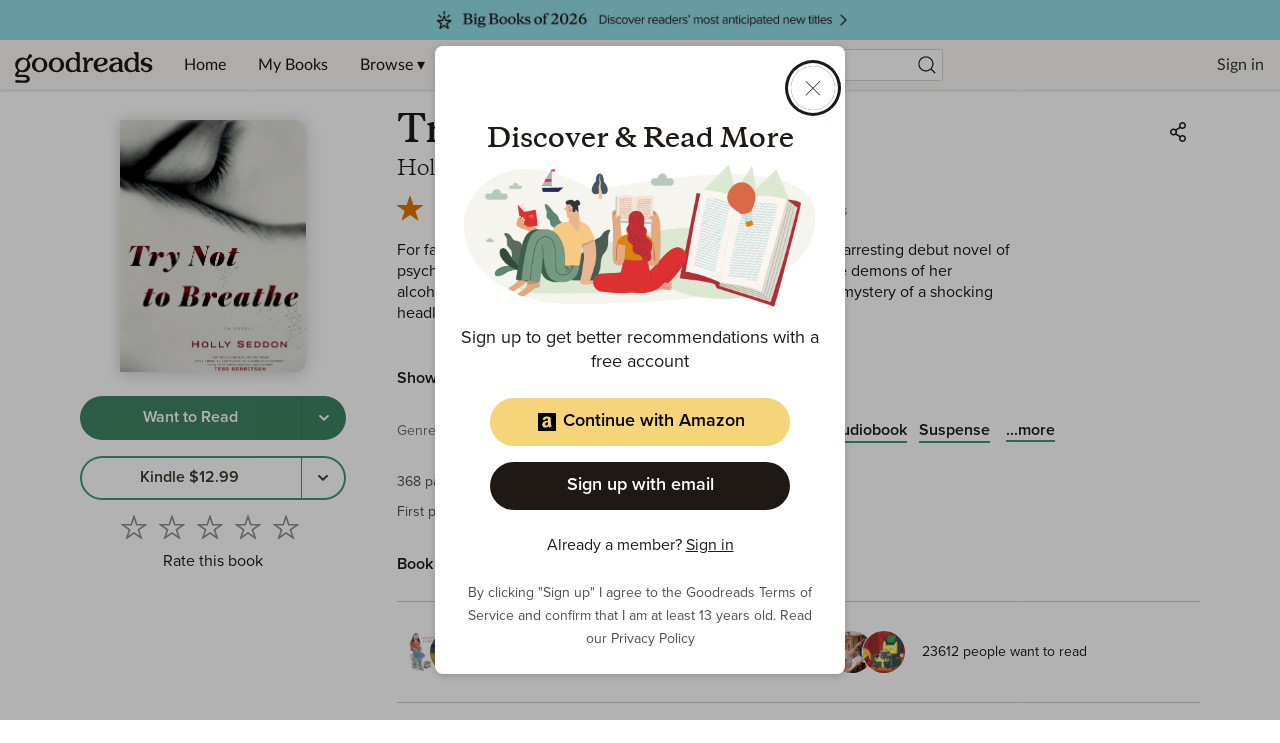

--- FILE ---
content_type: text/html; charset=utf-8
request_url: https://www.goodreads.com/book/show/27793667-try-not-to-breathe
body_size: 728847
content:
<!DOCTYPE html><html lang="en"><head><meta charSet="utf-8" data-next-head=""/><meta name="viewport" content="width=device-width" data-next-head=""/><link rel="icon" href="/favicon.ico"/><link href="https://www.goodreads.com/book/show/27793667-try-not-to-breathe" rel="canonical"/><link rel="alternate" href="https://www.goodreads.com/en/book/show/27793667-try-not-to-breathe" hrefLang="en"/><link rel="alternate" href="https://www.goodreads.com/pl/book/show/27793667-try-not-to-breathe" hrefLang="pl"/><link rel="alternate" href="https://www.goodreads.com/de/book/show/27793667-try-not-to-breathe" hrefLang="de"/><link rel="alternate" href="https://www.goodreads.com/it/book/show/27793667-try-not-to-breathe" hrefLang="it"/><link rel="alternate" href="https://www.goodreads.com/nl/book/show/27793667-try-not-to-breathe" hrefLang="nl"/><link rel="alternate" href="https://www.goodreads.com/et/book/show/27793667-try-not-to-breathe" hrefLang="et"/><link rel="alternate" href="https://www.goodreads.com/uk/book/show/27793667-try-not-to-breathe" hrefLang="uk"/><link rel="alternate" href="https://www.goodreads.com/lt/book/show/27793667-try-not-to-breathe" hrefLang="lt"/><link rel="alternate" href="https://www.goodreads.com/tr/book/show/27793667-try-not-to-breathe" hrefLang="tr"/><link rel="alternate" href="https://www.goodreads.com/fr/book/show/27793667-try-not-to-breathe" hrefLang="fr"/><link rel="alternate" href="https://www.goodreads.com/es/book/show/27793667-try-not-to-breathe" hrefLang="es"/><link rel="alternate" href="https://www.goodreads.com/ar/book/show/27793667-try-not-to-breathe" hrefLang="ar"/><link rel="alternate" href="https://www.goodreads.com/hu/book/show/27793667-try-not-to-breathe" hrefLang="hu"/><link rel="alternate" href="https://www.goodreads.com/cs/book/show/27793667-try-not-to-breathe" hrefLang="cs"/><meta name="description" content="Read 1,977 reviews from the world’s largest community 
    for readers. For fans of Lianne Moriarty, Paula Hawkins, and Tana French, an arresting debut novel of…"/><meta name="viewport" content="initial-scale=1.0, width=device-width"/><script type="application/ld+json">{"@context":"https://schema.org","@type":"Book","name":"Try Not to Breathe","image":"https://m.media-amazon.com/images/S/compressed.photo.goodreads.com/books/1447193274i/27793667.jpg","bookFormat":"Hardcover","numberOfPages":368,"inLanguage":"English","isbn":"9781101885864","author":[{"@type":"Person","name":"Holly Seddon","url":"https://www.goodreads.com/author/show/9885531.Holly_Seddon"}],"aggregateRating":{"@type":"AggregateRating","ratingValue":3.91,"ratingCount":18590,"reviewCount":1977}}</script><meta property="og:title" content="Try Not to Breathe"/><meta name="twitter:title" content="Try Not to Breathe"/><meta property="og:type" content="books.book"/><meta name="twitter:card" content="summary"/><meta property="og:image" content="https://m.media-amazon.com/images/S/compressed.photo.goodreads.com/books/1447193274i/27793667.jpg"/><meta name="twitter:image" content="https://m.media-amazon.com/images/S/compressed.photo.goodreads.com/books/1447193274i/27793667.jpg"/><meta property="og:url" content="https://www.goodreads.com/book/show/27793667-try-not-to-breathe"/><meta property="og:site_name" content="Goodreads"/><meta property="og:description" content="For fans of Lianne Moriarty, Paula Hawkins, and Tana Fr…"/><meta name="twitter:description" content="For fans of Lianne Moriarty, Paula Hawkins, and Tana Fr…"/><title data-next-head="">Try Not to Breathe by Holly Seddon | Goodreads</title><script>var ue_t0=window.ue_t0||+new Date();(function(e){var c=e,a={main_scope:"mainscopecsm",q:[],t0:c.ue_t0||+new Date(),d:g};function g(h){return +new Date()-(h?0:a.t0)}function d(h){return function(){a.q.push({n:h,a:arguments,t:a.d()})}}function b(k,j,h){var i={m:k,f:j,l:h,fromOnError:1,args:arguments};c.ueLogError(i);return false}b.skipTrace=1;e.onerror=b;function f(){c.uex("ld")}if(e.addEventListener){e.addEventListener("load",f,false)}else{if(e.attachEvent){e.attachEvent("onload",f)}}a.tag=d("tag");a.log=d("log");a.reset=d("rst");c.ue_csm=c;c.ue=a;c.ueLogError=d("err");c.ues=d("ues");c.uet=d("uet");c.uex=d("uex");c.uet("ue")})(window);(function(e,d){var a=e.ue||{};function c(g){if(!g){return}var f=d.head||d.getElementsByTagName("head")[0]||d.documentElement,h=d.createElement("script");h.async="async";h.src=g;f.insertBefore(h,f.firstChild)}function b(){var k=e.ue_cdn||"z-ecx.images-amazon.com",g=e.ue_cdns||"images-na.ssl-images-amazon.com",j="/images/G/01/csminstrumentation/",h=e.ue_file||"ue-full-ef584a44e8ea58e3d4d928956600a9b6._V1_.js",f,i;if(h.indexOf("NSTRUMENTATION_FIL")>=0){return}if("ue_https" in e){f=e.ue_https}else{f=e.location&&e.location.protocol=="https:"?1:0}i=f?"https://":"http://";i+=f?g:k;i+=j;i+=h;c(i)}if(!e.ue_inline){b()}a.uels=c;e.ue=a})(window,document);</script><script>!function(){function n(n,t){var r=i(n);return t&&(r=r("instance",t)),r}var r=[],c=0,i=function(t){return function(){var n=c++;return r.push([t,[].slice.call(arguments,0),n,{time:Date.now()}]),i(n)}};n._s=r,this.csa=n}()
    csa('Config', {
      'Application': 'GoodreadsSirius',
      'Events.SushiEndpoint': 'https://unagi.amazon.com/1/events/com.amazon.csm.csa.prod',
      'Events.Namespace': 'csa',
      'CacheDetection.RequestID': '',
      'ObfuscatedMarketplaceId': 'A1PQBFHBHS6YH1'
    });

    csa('Events')('setEntity', {
      'session': { 'id':'' },
      'page': {'requestId': '', 'meaningful': 'interactive'}
    });
    
    var e = document.createElement("script"); e.src = "https://m.media-amazon.com/images/I/41mrkPcyPwL.js"; document.head.appendChild(e);
</script><script>!function(a9,a,p,s,t,A,g){if(a[a9])return;function q(c,r){a[a9]._Q.push([c,r])}a[a9]={init:function(){q("i",arguments)},fetchBids:function(){q("f",arguments)},setDisplayBids:function(){},targetingKeys:function(){return[]},_Q:[]};A=p.createElement(s);A.async=!0;A.src=t;g=p.getElementsByTagName(s)[0];g.parentNode.insertBefore(A,g)}("apstag",window,document,"script","//c.amazon-adsystem.com/aax2/apstag.js");</script><link rel="preload" as="script" href="https://securepubads.g.doubleclick.net/tag/js/gpt.js"/><script async="" src="https://securepubads.g.doubleclick.net/tag/js/gpt.js"></script><script>window.googletag = window.googletag || { cmd: [] };</script><link rel="preload" href="/_next/static/css/pages/_app.43072d9c64b730cd.css" as="style"/><link rel="stylesheet" href="/_next/static/css/pages/_app.43072d9c64b730cd.css" data-n-g=""/><link rel="preload" href="/_next/static/css/8353.62a6d0a1c026084b.css" as="style"/><link rel="stylesheet" href="/_next/static/css/8353.62a6d0a1c026084b.css" data-n-p=""/><link rel="preload" href="/_next/static/css/pages/book/show/%5Bbook_id%5D.5bc68a05d5f8a782.css" as="style"/><link rel="stylesheet" href="/_next/static/css/pages/book/show/%5Bbook_id%5D.5bc68a05d5f8a782.css" data-n-p=""/><noscript data-n-css=""></noscript><script defer="" nomodule="" src="/_next/static/chunks/polyfills-42372ed130431b0a.js"></script><script src="/_next/static/chunks/webpack-d4e9615948518e99.js" defer=""></script><script src="/_next/static/chunks/framework-cbe3fccd5e639fad.js" defer=""></script><script src="/_next/static/chunks/main-6979134cd4cc040a.js" defer=""></script><script src="/_next/static/chunks/pages/_app-56023da908265fce.js" defer=""></script><script src="/_next/static/chunks/3268-0ea2b74bb36067eb.js" defer=""></script><script src="/_next/static/chunks/6397-e6d1adc4174ec305.js" defer=""></script><script src="/_next/static/chunks/704-f4e2693beaf72a42.js" defer=""></script><script src="/_next/static/chunks/2806-8111f30fa4f30e64.js" defer=""></script><script src="/_next/static/chunks/4459-8f0b4077ec947a14.js" defer=""></script><script src="/_next/static/chunks/8664-08bac2bc45a3d36a.js" defer=""></script><script src="/_next/static/chunks/8353-f668836aac808ac2.js" defer=""></script><script src="/_next/static/chunks/5501-10191b2817895633.js" defer=""></script><script src="/_next/static/chunks/8158-32a1a28646dfeb0c.js" defer=""></script><script src="/_next/static/chunks/5398-0541b99d9f936bfe.js" defer=""></script><script src="/_next/static/chunks/4439-19d6ef813981c47e.js" defer=""></script><script src="/_next/static/chunks/8187-a7d387ef142d0c9a.js" defer=""></script><script src="/_next/static/chunks/pages/book/show/%5Bbook_id%5D-6bff2004ab282a66.js" defer=""></script><script src="/_next/static/l-mwI8Hyqa3sicNIT8mvA/_buildManifest.js" defer=""></script><script src="/_next/static/l-mwI8Hyqa3sicNIT8mvA/_ssgManifest.js" defer=""></script></head><body><div id="__next"><div class="lazyload-wrapper "><div class="lazyload-placeholder"></div></div><header id="Header" class="Header Header__siteHeaderBanner" data-auth="0"><div class="SiteHeaderBanner"><div class="SiteHeaderBanner__topFullImageContainer" data-testid="SiteHeaderBanner__topFullImageContainer" style="background-color:#93DEE4"><a data-testid="SiteHeaderBanner__topFullImageLink" href="https://www.goodreads.com/blog/show/3014?ref=most_anticipated2026_eb"><img alt="Big Books of 2026" data-testid="SiteHeaderBanner__topFullImage" src="https://i.gr-assets.com/images/S/compressed.photo.goodreads.com/siteheaderbannerimages/1763754571i/629.jpg" srcSet="https://i.gr-assets.com/images/S/compressed.photo.goodreads.com/siteheaderbannerimages/1763754576i/630.jpg 2x"/></a></div></div><div class="Header__contents"><button type="button" class="Header__toggleSearchContainer" aria-label="Start Search"><i class="Icon SearchIcon"><svg viewBox="0 0 24 24"><path d="M10.9942371,4 C14.8570476,4 17.9884742,7.1314266 17.9884742,10.9942371 C17.9884742,12.7320284 17.3547056,14.3217952 16.3056938,15.5450121 L19.6195637,18.858691 C19.8296728,19.0688002 19.8296728,19.4094545 19.6195637,19.6195637 C19.4094545,19.8296728 19.0688002,19.8296728 18.858691,19.6195637 L18.858691,19.6195637 L15.5450121,16.3056938 C14.3217952,17.3547056 12.7320284,17.9884742 10.9942371,17.9884742 C7.1314266,17.9884742 4,14.8570476 4,10.9942371 C4,7.1314266 7.1314266,4 10.9942371,4 Z M10.9942371,5.07603647 C7.72570514,5.07603647 5.07603647,7.72570514 5.07603647,10.9942371 C5.07603647,14.262769 7.72570514,16.9124377 10.9942371,16.9124377 C14.262769,16.9124377 16.9124377,14.262769 16.9124377,10.9942371 C16.9124377,7.72570514 14.262769,5.07603647 10.9942371,5.07603647 Z"></path></svg></i></button><a href="/?ref=nav_hom" tabindex="0" class="Header__logo" aria-label="Home"><svg class="GoodreadsWordmark" width="136" height="51" viewBox="0 0 136 34" fill="none" xmlns="http://www.w3.org/2000/svg"><path fill-rule="evenodd" clip-rule="evenodd" d="M56.2917 23.5192H56.1804C54.1111 23.4976 52.5338 22.7613 51.4851 21.3353C50.6175 20.1469 50.1504 18.4965 50.1687 16.6815C50.2119 12.4898 53.212 9.33188 57.1494 9.33188H57.2258C58.3909 9.34351 59.2519 9.60944 60.3006 10.2743L60.9655 10.6981V7.40389C60.9655 6.62771 60.7095 6.13574 60.3006 5.86483C60.1421 5.75915 59.9881 5.68933 59.849 5.62627C59.5024 5.46917 59.2485 5.35407 59.2485 4.83103C59.2485 4.29585 59.699 4 60.3954 4H62.5195C63.9484 4 63.9483 4.18394 63.9472 5.93406L63.9472 6.08588C63.9472 9.72911 63.9621 20.6605 63.9621 20.6605C63.9621 21.5584 64.0633 21.6292 64.34 21.8231L64.3411 21.8239C64.455 21.905 64.5966 21.9549 64.7373 22.0045C65.0464 22.1134 65.3516 22.221 65.3516 22.6549C65.3516 23.2865 64.9428 23.2865 64.1583 23.2865H62.2801C61.2879 23.2682 61.1749 22.9524 61.1599 22.271V21.7209C61.1599 21.7209 59.5793 23.5192 56.2917 23.5192ZM57.4885 10.9806C56.3839 10.9556 55.3323 11.4534 54.6514 12.3236H54.6431C53.8769 13.2909 53.4797 14.5192 53.4614 16.3507C53.4231 19.8859 54.9888 21.8106 57.5351 21.8355H57.5667C59.3617 21.8355 60.8758 20.5607 60.8908 19.025L60.9456 14.0388C60.9815 13.172 60.6131 12.3376 59.9484 11.7801C59.3401 11.2732 58.4808 10.9906 57.5301 10.9806H57.4885ZM113.28 23.5192H113.171C111.11 23.4976 109.532 22.7613 108.489 21.3353C107.623 20.1469 107.156 18.4965 107.174 16.6815C107.219 12.4898 110.219 9.33188 114.154 9.33188H114.231C115.396 9.34351 116.259 9.60944 117.307 10.2743L117.972 10.6981V7.40389C117.972 6.62771 117.718 6.13574 117.307 5.86483C117.149 5.75905 116.995 5.6892 116.856 5.62609C116.511 5.46908 116.257 5.35387 116.257 4.83103C116.257 4.29585 116.709 4 117.404 4H119.528C120.957 4 120.957 4.18394 120.956 5.93406L120.956 6.08588C120.956 9.72911 120.971 20.6605 120.971 20.6605C120.971 21.5584 121.072 21.6292 121.348 21.8231L121.35 21.8239C121.463 21.9051 121.604 21.955 121.745 22.0047C122.053 22.1135 122.358 22.2212 122.358 22.6549C122.358 23.2865 121.951 23.2865 121.167 23.2865H119.27C118.278 23.2682 118.167 22.9524 118.15 22.271V21.7209C118.15 21.7209 116.569 23.5192 113.28 23.5192ZM114.477 10.9807C113.373 10.9544 112.321 11.4525 111.642 12.3236C110.875 13.2909 110.476 14.5192 110.448 16.3508C110.41 19.886 111.976 21.8106 114.52 21.8356H114.553C116.347 21.8356 117.861 20.5608 117.878 19.025L117.932 14.0389C117.969 13.1719 117.6 12.3373 116.935 11.7801C116.327 11.2732 115.469 10.9906 114.519 10.9807H114.477ZM84.5549 23.5192H84.6313C86.234 23.5011 87.8034 23.0596 89.1804 22.2394C90.3588 21.5297 91.1549 20.6206 91.1616 19.979C91.1638 19.8313 91.1066 19.6888 91.0029 19.5835C90.8992 19.4782 90.7576 19.4189 90.6098 19.4189C90.2548 19.4107 90.0983 19.5582 89.8422 19.7996L89.8369 19.8045L89.812 19.8294L89.7813 19.8582C89.7415 19.8956 89.7013 19.9334 89.6591 19.9691C88.2995 21.1757 87.1095 21.6727 85.4158 21.7425H85.4059C83.2685 21.7209 81.6945 20.4278 81.2507 18.3103L81.146 17.8117L81.6579 17.7835C87.7161 17.451 90.9422 15.8904 90.9887 13.2577C91.02 12.3996 90.6945 11.5668 90.0895 10.9574C88.9494 9.78231 87.0081 9.34852 85.5721 9.33356H85.4374C80.4513 9.33356 77.4197 12.0909 77.3416 16.7081C77.3366 20.5524 80.4346 23.4777 84.5549 23.5192ZM80.9864 15.9452C81.018 14.0372 81.6097 12.5746 82.6069 11.5773C83.3062 10.8658 84.2688 10.4753 85.2662 10.4987H85.3094C86.0158 10.4987 86.6009 10.7214 87.0014 11.1219C87.402 11.5225 87.6147 12.0992 87.6081 12.8123C87.5798 15.5812 83.7554 16.1663 81.4801 16.3907L80.9814 16.4389L80.9864 15.9452ZM48.7227 16.4837C48.6845 20.4859 45.4767 23.5042 41.2651 23.5042H41.177C36.9121 23.4594 33.7243 20.3746 33.7625 16.3275C33.8024 12.3252 37.0085 9.30695 41.2219 9.30695H41.3083C45.5748 9.35182 48.7626 12.4366 48.7227 16.4837ZM41.29 10.8277C38.3549 10.8277 37.2629 14.2798 37.2429 16.3574V16.364C37.208 19.9125 38.9765 21.9518 41.1903 21.9701H41.2252C43.4075 21.9701 45.2009 19.9873 45.2358 16.4405C45.2707 12.8936 43.5006 10.8277 41.29 10.8277ZM24.9519 9.30695H24.8572C20.6455 9.30695 17.4378 12.3252 17.3995 16.3275C17.3597 20.3746 20.5475 23.4594 24.814 23.5042H24.9087C29.1204 23.5042 32.3281 20.4859 32.368 16.4837C32.4129 12.4366 29.2184 9.35182 24.9519 9.30695ZM24.9103 21.9768H24.8737C22.5618 21.9519 20.7186 19.9125 20.7502 16.364C20.7718 14.2864 21.9136 10.8344 24.9801 10.8344C27.2887 10.8344 29.1352 12.9003 29.1003 16.4471C29.0654 19.9939 27.1973 21.9768 24.9103 21.9768ZM15.4865 5.99945C15.9759 5.90335 16.482 6.04311 16.8527 6.37674C17.2541 6.70549 17.4906 7.19423 17.4992 7.71304C17.4725 8.24259 17.2127 8.73312 16.7895 9.05265L14.2599 11.0787C14.0935 11.194 13.9855 11.376 13.964 11.5773C13.9319 11.7522 13.9788 11.9323 14.092 12.0693C15.9515 14.1714 16.334 17.1978 15.056 19.6965C13.4405 22.9308 9.83715 24.3203 6.36178 23.0887C6.17529 23.0226 5.9724 23.0185 5.78339 23.0771C5.5242 23.1592 5.43186 23.285 5.25866 23.5208L5.24156 23.5441L4.15125 24.9984C4.15125 24.9984 3.23379 26.1403 4.68145 26.0821C8.19005 25.9441 9.10584 25.9441 10.9856 26.0705C14.0471 26.2799 15.3967 28.276 15.3967 29.8666C15.3967 31.748 14.1967 33.7874 10.9823 33.7874C8.56069 33.7276 7.09143 33.7126 4.58671 33.7525C4.22891 33.7584 3.89501 33.7679 3.61901 33.7757L3.61881 33.7757C3.35515 33.7831 3.14435 33.789 3.01606 33.789C2.19168 33.789 1.10636 33.573 1.09306 32.5508C1.08309 31.7065 1.81606 31.2527 2.3795 31.1929C2.87732 31.1398 3.32424 31.2002 3.81553 31.2667H3.81555H3.81556L3.81562 31.2667L3.81568 31.2667L3.81574 31.2667C4.10843 31.3063 4.41688 31.348 4.76122 31.3691C4.97566 31.382 5.18519 31.3972 5.4004 31.4127H5.40043H5.40045H5.40047H5.4005C6.01591 31.4572 6.6777 31.5051 7.63326 31.5137C8.1287 31.5197 8.51295 31.5261 8.82109 31.5313C9.62731 31.545 9.91264 31.5498 10.3058 31.5137C11.7518 31.3841 12.4283 30.8057 12.4283 29.9181C12.4283 28.9857 11.7518 28.4538 10.4604 28.2793C8.64727 28.0331 7.75902 28.0902 6.14845 28.1937C5.60648 28.2286 4.98272 28.2687 4.21441 28.3043C3.5097 28.3375 1.37561 28.3342 1.1047 26.5741C1.0432 26.0921 1.01993 25.281 2.04044 23.8799L2.90969 22.7164C3.32687 22.148 3.58449 21.676 2.97119 20.9098C2.97119 20.9098 2.51911 20.3679 2.36786 20.1702C0.9601 18.3303 0.616054 15.4416 1.8493 13.0831C3.67756 9.59282 8.10861 8.14517 11.5507 10.0914C11.8449 10.2576 12.0593 10.3275 12.3103 10.2809C12.5436 10.2429 12.6242 10.0875 12.7309 9.88166C12.7549 9.83533 12.7802 9.78644 12.8089 9.73576C12.8135 9.72477 13.0885 9.19719 13.4287 8.54436L13.429 8.54393L13.4292 8.54353C13.7064 8.01159 14.0269 7.39664 14.2798 6.91026C14.5211 6.4377 14.9659 6.10198 15.4865 5.99945ZM6.03601 21.3203C8.18504 22.3674 10.5701 21.5613 12.1258 18.4566C13.6931 15.3286 13.0848 12.533 10.9191 11.4759C8.03546 10.0698 5.59224 12.7291 4.67312 14.5574C3.10247 17.6854 3.84209 20.2217 6.00276 21.302L6.03601 21.3203ZM75.1277 9.35684C75.7083 9.34578 76.2735 9.54401 76.7199 9.91529C77.1861 10.3597 77.3325 11.0443 77.0889 11.6405C76.8596 12.1922 76.3442 12.572 75.7493 12.6278C75.3365 12.6618 75.0975 12.5216 74.8698 12.3879C74.619 12.2408 74.3818 12.1016 73.941 12.2122C73.3742 12.3635 71.187 14.5042 71.162 16.8511L71.1271 20.8716C71.1454 21.5497 71.2534 21.6361 71.5044 21.8023C71.6174 21.8827 71.7579 21.9321 71.8977 21.9814C72.2062 22.09 72.5116 22.1976 72.5116 22.6333C72.5116 23.2666 72.0878 23.2865 71.3066 23.2865H68.0457H68.0339C67.2603 23.2866 66.8407 23.2866 66.8407 22.6333C66.8407 22.1798 67.1485 22.0769 67.4582 21.9733C67.5969 21.9269 67.7359 21.8804 67.8479 21.8023L67.8509 21.8002C68.1064 21.6222 68.2169 21.5452 68.2318 20.82L68.2917 14.6355L68.3083 12.6859C68.3083 11.9098 67.9941 11.4178 67.5853 11.1452C67.4271 11.0402 67.2734 10.9708 67.1345 10.9081C66.7875 10.7514 66.5332 10.6366 66.5332 10.1131C66.5332 9.57789 66.9853 9.28204 67.68 9.28204H69.1011C70.6749 9.28204 70.6741 9.4503 70.6663 10.9961C70.6657 11.1121 70.6651 11.2359 70.6651 11.3679V13.3042C70.9762 12.7275 71.3254 12.1723 71.7105 11.6422C73.0269 9.97512 73.926 9.35684 75.1277 9.35684ZM105.508 21.7927L105.51 21.794C105.624 21.8732 105.765 21.9211 105.904 21.9687C106.212 22.0739 106.516 22.1774 106.516 22.6134C106.516 23.2466 106.09 23.2466 105.306 23.2466H103.438C102.445 23.2284 102.329 22.9126 102.312 22.2311V21.6843C102.312 21.6843 100.755 23.4943 97.3628 23.4943H97.273C93.8675 23.4644 92.3384 21.3037 92.3583 19.3092C92.3949 15.7441 97.1717 14.107 101.594 14.0954H102.056L102.033 13.635C101.947 11.8233 100.757 10.6782 98.9285 10.6599H98.8703C97.9008 10.6599 97.3344 11.1622 96.8619 11.5812L96.8619 11.5813L96.8618 11.5813C96.726 11.7018 96.5979 11.8153 96.4703 11.9081C96.4225 11.9434 96.3742 11.9799 96.3251 12.0168C95.8254 12.3937 95.251 12.8269 94.3595 12.7391C93.462 12.651 93.3439 11.8449 93.437 11.3463C93.5733 10.6283 94.3362 10.1596 95.0825 9.88537C96.2594 9.48666 97.4966 9.2949 98.739 9.31861C100.768 9.34354 102.193 9.73911 103.345 10.507C104.624 11.3613 105.14 12.3851 105.14 14.363L105.128 20.6306C105.128 21.5278 105.231 21.5992 105.508 21.7927ZM98.8454 21.927C100.891 21.927 101.917 20.3031 101.99 18.8904L102.02 15.4599H101.566C100.052 15.4882 98.6293 15.9485 97.6088 16.7164C96.5883 17.4843 95.9983 18.3203 95.9883 19.3275C95.9883 20.717 97.1351 21.9103 98.8138 21.927H98.8454ZM129.105 14.9098C129.363 14.9807 129.636 15.0499 129.924 15.1175C132.105 15.6361 134.36 16.1746 134.337 18.9718C134.307 22.0466 131.139 23.5192 128.48 23.5192C127.145 23.507 125.846 23.0916 124.752 22.3275C123.796 21.6278 123.397 20.8732 123.298 20.4045C123.062 19.281 123.932 18.8804 124.597 19.1896C125.05 19.3938 125.194 19.6761 125.462 20.2023C125.524 20.3228 125.591 20.456 125.671 20.604C126.454 22.055 127.629 22.1397 128.448 22.1397C129.357 22.1397 131.046 21.6278 131.046 19.9475C131.046 18.6427 129.47 18.184 127.808 17.7768L127.476 17.6937C125.312 17.1752 123.093 16.6267 123.121 13.851C123.151 10.7762 126.319 9.30365 128.978 9.30365C130.311 9.31658 131.609 9.7307 132.703 10.492C133.273 10.8809 133.728 11.4144 134.023 12.0377C134.432 12.9934 133.631 13.6832 132.828 13.4123C132.445 13.2822 132.193 12.8672 131.796 12.2136C131.757 12.149 131.717 12.082 131.674 12.0128C130.961 10.8494 129.582 10.6832 129.007 10.6832C128.098 10.6832 126.409 11.1967 126.409 12.8754C126.409 14.0355 127.662 14.5275 129.105 14.9098Z" fill="#1E1915"></path></svg></a><div data-testid="primaryNavContainer" class="Header__primaryNavContainer"><nav class="HeaderPrimaryNav" aria-label="Primary Navigation" role="navigation"><ul class="HeaderPrimaryNav__list"><li><a href="/?ref=nav_hom" tabindex="0">Home</a></li><li><a href="/review/list?ref=nav_mybooks" tabindex="0">My Books</a></li><li class="HeaderPrimaryNav__dropDown"><a href="#?ref=nav_brws" tabindex="0" aria-haspopup="true">Browse ▾</a><div class="HeaderNavDropdown HeaderNavDropdown--browse HeaderNavDropdown--siteHeaderBanner"><ul><li><a href="/recommendations?ref=nav_brws_recs" tabindex="0">Recommendations</a></li><li><a href="/choiceawards?ref=nav_brws_gca" tabindex="0">Choice Awards</a></li><li class="HeaderPrimaryNav__genres"><a href="/genres?ref=nav_brws_genres" tabindex="0">Genres</a></li><li><a href="/giveaway?ref=nav_brws_giveaways" tabindex="0">Giveaways</a></li><li><a href="/new_releases?ref=nav_brws_newrels" tabindex="0">New Releases</a></li><li><a href="/list?ref=nav_brws_lists" tabindex="0">Lists</a></li><li><a href="/book?ref=nav_brws_explore" tabindex="0">Explore</a></li><li><a href="/news?ref=nav_brws_news" tabindex="0">News &amp; Interviews</a></li></ul><div class="Spotlight__loadingState"><div class="LoadingCard"><h3 class="Text H3">Loading...</h3><div class="Button__container"><button type="button" class="Button Button--primary Button--medium Button--disabled" disabled=""><span class="Button__labelItem"><i class="Icon LoadingIcon"><svg xmlns="http://www.w3.org/2000/svg" viewBox="0 0 24 24"><path d="M12,4.5 C16.1421356,4.5 19.5,7.85786438 19.5,12 C19.5,16.1421356 16.1421356,19.5 12,19.5 C11.7238576,19.5 11.5,19.2761424 11.5,19 C11.5,18.7238576 11.7238576,18.5 12,18.5 C15.5898509,18.5 18.5,15.5898509 18.5,12 C18.5,8.41014913 15.5898509,5.5 12,5.5 C11.7238576,5.5 11.5,5.27614237 11.5,5 C11.5,4.72385763 11.7238576,4.5 12,4.5 Z M5.52355661,12.5744813 C5.58966824,13.3204488 5.78546239,14.0531384 6.10903452,14.7470411 C6.22573733,14.9973111 6.11745975,15.2948013 5.86718976,15.4115041 C5.61691978,15.5282069 5.31942955,15.4199293 5.20272674,15.1696593 C4.8298373,14.3699954 4.60380023,13.5241324 4.52746085,12.6627606 C4.50308319,12.3876964 4.70630482,12.1449507 4.98136906,12.1205731 C5.25643331,12.0961954 5.49917895,12.299417 5.52355661,12.5744813 Z M6.12910354,8.15473449 C6.37034463,8.28911211 6.4569746,8.59361124 6.32259698,8.83485234 C5.9995469,9.4148072 5.76629979,10.041192 5.63203591,10.6910042 C5.57615976,10.9614343 5.31163624,11.1353647 5.04120609,11.0794885 C4.77077594,11.0236124 4.59684555,10.7590889 4.6527217,10.4886587 C4.80759392,9.73910605 5.07653051,9.01687717 5.44898569,8.34822792 C5.58336331,8.10698683 5.88786244,8.02035686 6.12910354,8.15473449 Z M10.5511551,5.13333871 C10.6272703,5.3987838 10.473788,5.67567308 10.2083429,5.75178823 C9.13089659,6.060741 8.17228812,6.63067331 7.39899784,7.40679228 C7.2040925,7.60241058 6.88751054,7.60298855 6.69189224,7.40808321 C6.49627394,7.21317787 6.49569597,6.89659591 6.69060131,6.70097761 C7.58329166,5.8050218 8.69055678,5.14670697 9.93270558,4.79052654 C10.1981507,4.71441138 10.4750399,4.86789362 10.5511551,5.13333871 Z"><animateTransform attributeName="transform" type="rotate" from="0 12 12" to="360 12 12" dur="0.6s" repeatCount="indefinite"></animateTransform></path></svg></i></span></button></div></div></div></div></li><li class="HeaderPrimaryNav__dropDown"><a href="#?ref=nav_comm" tabindex="0" aria-haspopup="true">Community ▾</a><div class="HeaderNavDropdown"><ul><li><a href="/group?ref=nav_comm_groups" tabindex="0">Groups</a></li><li><a href="/quotes?ref=nav_comm_quotes" tabindex="0">Quotes</a></li><li><a href="/ask_the_author?ref=nav_comm_askauthor" tabindex="0">Ask the Author</a></li><li><a href="/user/best_reviewers?ref=nav_comm_people" tabindex="0">People</a></li></ul></div></li></ul></nav></div><div class="Header__searchContainer Header__searchContainer--siteHeaderBanner"><section role="search" class="HeaderSearch"><div role="region" aria-live="assertive" class="u-sr-only"></div><form action="https://www.goodreads.com/search" method="get"><input type="text" role="combobox" name="q" class="HeaderSearch__input" aria-label="Search by book title or ISBN" spellcheck="false" aria-autocomplete="list" aria-expanded="false" aria-controls="search-listbox" placeholder="Search books" value=""/><input type="hidden" name="ref" value="nav_sb_noss_l"/><button type="submit" value="" aria-label="Search" class="HeaderSearch__button"><i class="Icon SearchIcon"><svg viewBox="0 0 24 24"><path d="M10.9942371,4 C14.8570476,4 17.9884742,7.1314266 17.9884742,10.9942371 C17.9884742,12.7320284 17.3547056,14.3217952 16.3056938,15.5450121 L19.6195637,18.858691 C19.8296728,19.0688002 19.8296728,19.4094545 19.6195637,19.6195637 C19.4094545,19.8296728 19.0688002,19.8296728 18.858691,19.6195637 L18.858691,19.6195637 L15.5450121,16.3056938 C14.3217952,17.3547056 12.7320284,17.9884742 10.9942371,17.9884742 C7.1314266,17.9884742 4,14.8570476 4,10.9942371 C4,7.1314266 7.1314266,4 10.9942371,4 Z M10.9942371,5.07603647 C7.72570514,5.07603647 5.07603647,7.72570514 5.07603647,10.9942371 C5.07603647,14.262769 7.72570514,16.9124377 10.9942371,16.9124377 C14.262769,16.9124377 16.9124377,14.262769 16.9124377,10.9942371 C16.9124377,7.72570514 14.262769,5.07603647 10.9942371,5.07603647 Z"></path></svg></i></button></form></section></div><nav class="HeaderSecondaryNav" aria-label="Sign in or Join"><ul class="HeaderSecondaryNav__list HeaderSecondaryNav__list--signedOut"><li><a href="/user/sign_in">Sign in</a></li><li><a href="/user/sign_up">Join</a></li></ul></nav></div></header><div class="PageFrame PageFrame--siteHeaderBanner" data-testid="pageFrame"><main class="PageFrame__main BookPage"><span class="BookPage__jumpNav u-sr-only" data-testid="jumpNav"><a href="#ReviewsSection" class="Button Button--inline Button--medium"><span class="Button__labelItem">Jump to ratings and reviews</span></a></span><div class="BookPage__gridContainer"><div class="BookPage__leftColumn"><div class="Sticky" style="position:sticky;top:112px"><div class="BookPage__bookCover"><div class="BookCard"><div class="BookCard__clickCardTarget" rel="noopener noreferrer" tabindex="-1"><div class="BookCard__cover"><div class="BookCover"><div class="BookCover__image"><div><img
  class=ResponsiveImage
  role="presentation"
  src="https://m.media-amazon.com/images/S/compressed.photo.goodreads.com/books/1447193274i/27793667.jpg" loading="eager" onerror="this.onerror=null;this.src='https://dryofg8nmyqjw.cloudfront.net/images/no-cover.png';"/></div></div></div></div></div></div></div><div class="BookActions"><div class="BookActions__button"><div class="ButtonGroup ButtonGroup--block"><div class="Button__container Button__container--block"><button type="button" class="Button Button--wtr Button--medium Button--block" aria-label="Tap to shelve book as want to read"><span class="Button__labelItem">Want to Read</span></button></div><div class="Button__container"><button type="button" class="Button Button--wtr Button--medium Button--rounded" aria-label="Tap to choose a shelf for this book"><span class="Button__labelItem"><i class="Icon ChevronIcon"><svg viewBox="0 0 24 24"><path d="M8.70710678,9.27397892 C8.31658249,8.90867369 7.68341751,8.90867369 7.29289322,9.27397892 C6.90236893,9.63928415 6.90236893,10.2315609 7.29289322,10.5968662 L12,15 L16.7071068,10.5968662 C17.0976311,10.2315609 17.0976311,9.63928415 16.7071068,9.27397892 C16.3165825,8.90867369 15.6834175,8.90867369 15.2928932,9.27397892 L12,12.3542255 L8.70710678,9.27397892 Z" transform="rotate(0 12 12)"></path></svg></i></span></button></div></div></div><div class="BookActions__button"><div class="ButtonGroup ButtonGroup--block"><div class="Button__container Button__container--block"><button type="button" class="Button Button--buy Button--medium Button--block" aria-label="Kindle $12.99, link, opens in new tab" role="link"><span class="Button__labelItem">Kindle $12.99</span><span class="Button__labelItem"></span></button></div><div class="Button__container"><button type="button" class="Button Button--buy Button--medium Button--rounded" aria-label="More options to get the book, Menu pop up"><span class="Button__labelItem"><i class="Icon ChevronIcon"><svg viewBox="0 0 24 24"><path d="M8.70710678,9.27397892 C8.31658249,8.90867369 7.68341751,8.90867369 7.29289322,9.27397892 C6.90236893,9.63928415 6.90236893,10.2315609 7.29289322,10.5968662 L12,15 L16.7071068,10.5968662 C17.0976311,10.2315609 17.0976311,9.63928415 16.7071068,9.27397892 C16.3165825,8.90867369 15.6834175,8.90867369 15.2928932,9.27397892 L12,12.3542255 L8.70710678,9.27397892 Z" transform="rotate(0 12 12)"></path></svg></i></span></button></div></div></div><div class="BookRatingStars" aria-label="Rate this book"><span aria-label="Rating 0 out of 5" role="group" class="RatingStars RatingStars__medium RatingStars--selectable"><button type="button" aria-label="Rate 1 out of 5" class="baseClass RatingStar--medium RatingStar--selectable"><svg viewBox="0 0 24 24" role="presentation"><defs><clipPath id="clip_RatingStar_BookActions0medium"><path d="M24 9.63469C24 9.35683 23.7747 9.13158 23.4969 9.13158H15.0892L12.477 1.34327C12.4269 1.19375 12.3095 1.0764 12.16 1.02625C11.8966 0.937894 11.6114 1.07983 11.523 1.34327L8.91088 9.13158H0.503157C0.33975 9.13158 0.186521 9.21094 0.0922364 9.3444C-0.0680877 9.57134 -0.0140806 9.88529 0.212865 10.0456L7.00408 14.8432L4.40172 22.6166C4.35092 22.7683 4.37534 22.9352 4.46749 23.066C4.6275 23.2932 4.94137 23.3476 5.16853 23.1876L12 18.3758L18.8317 23.183C18.9625 23.2751 19.1293 23.2994 19.281 23.2486C19.5445 23.1604 19.6865 22.8752 19.5983 22.6117L16.996 14.8432L23.7872 10.0456C23.9206 9.95133 24 9.7981 24 9.63469Z"></path></clipPath><path id="path_RatingStar_BookActions0medium" d="M24 9.63469C24 9.35683 23.7747 9.13158 23.4969 9.13158H15.0892L12.477 1.34327C12.4269 1.19375 12.3095 1.0764 12.16 1.02625C11.8966 0.937894 11.6114 1.07983 11.523 1.34327L8.91088 9.13158H0.503157C0.33975 9.13158 0.186521 9.21094 0.0922364 9.3444C-0.0680877 9.57134 -0.0140806 9.88529 0.212865 10.0456L7.00408 14.8432L4.40172 22.6166C4.35092 22.7683 4.37534 22.9352 4.46749 23.066C4.6275 23.2932 4.94137 23.3476 5.16853 23.1876L12 18.3758L18.8317 23.183C18.9625 23.2751 19.1293 23.2994 19.281 23.2486C19.5445 23.1604 19.6865 22.8752 19.5983 22.6117L16.996 14.8432L23.7872 10.0456C23.9206 9.95133 24 9.7981 24 9.63469Z"></path></defs><use clip-path="url(#clip_RatingStar_BookActions0medium)" href="#path_RatingStar_BookActions0medium" class="RatingStar__backgroundFill--selectable"></use><path class="RatingStar__fill--selectable"></path></svg></button><button type="button" aria-label="Rate 2 out of 5" class="baseClass RatingStar--medium RatingStar--selectable"><svg viewBox="0 0 24 24" role="presentation"><defs><clipPath id="clip_RatingStar_BookActions-1medium"><path d="M24 9.63469C24 9.35683 23.7747 9.13158 23.4969 9.13158H15.0892L12.477 1.34327C12.4269 1.19375 12.3095 1.0764 12.16 1.02625C11.8966 0.937894 11.6114 1.07983 11.523 1.34327L8.91088 9.13158H0.503157C0.33975 9.13158 0.186521 9.21094 0.0922364 9.3444C-0.0680877 9.57134 -0.0140806 9.88529 0.212865 10.0456L7.00408 14.8432L4.40172 22.6166C4.35092 22.7683 4.37534 22.9352 4.46749 23.066C4.6275 23.2932 4.94137 23.3476 5.16853 23.1876L12 18.3758L18.8317 23.183C18.9625 23.2751 19.1293 23.2994 19.281 23.2486C19.5445 23.1604 19.6865 22.8752 19.5983 22.6117L16.996 14.8432L23.7872 10.0456C23.9206 9.95133 24 9.7981 24 9.63469Z"></path></clipPath><path id="path_RatingStar_BookActions-1medium" d="M24 9.63469C24 9.35683 23.7747 9.13158 23.4969 9.13158H15.0892L12.477 1.34327C12.4269 1.19375 12.3095 1.0764 12.16 1.02625C11.8966 0.937894 11.6114 1.07983 11.523 1.34327L8.91088 9.13158H0.503157C0.33975 9.13158 0.186521 9.21094 0.0922364 9.3444C-0.0680877 9.57134 -0.0140806 9.88529 0.212865 10.0456L7.00408 14.8432L4.40172 22.6166C4.35092 22.7683 4.37534 22.9352 4.46749 23.066C4.6275 23.2932 4.94137 23.3476 5.16853 23.1876L12 18.3758L18.8317 23.183C18.9625 23.2751 19.1293 23.2994 19.281 23.2486C19.5445 23.1604 19.6865 22.8752 19.5983 22.6117L16.996 14.8432L23.7872 10.0456C23.9206 9.95133 24 9.7981 24 9.63469Z"></path></defs><use clip-path="url(#clip_RatingStar_BookActions-1medium)" href="#path_RatingStar_BookActions-1medium" class="RatingStar__backgroundFill--selectable"></use><path class="RatingStar__fill--selectable"></path></svg></button><button type="button" aria-label="Rate 3 out of 5" class="baseClass RatingStar--medium RatingStar--selectable"><svg viewBox="0 0 24 24" role="presentation"><defs><clipPath id="clip_RatingStar_BookActions-2medium"><path d="M24 9.63469C24 9.35683 23.7747 9.13158 23.4969 9.13158H15.0892L12.477 1.34327C12.4269 1.19375 12.3095 1.0764 12.16 1.02625C11.8966 0.937894 11.6114 1.07983 11.523 1.34327L8.91088 9.13158H0.503157C0.33975 9.13158 0.186521 9.21094 0.0922364 9.3444C-0.0680877 9.57134 -0.0140806 9.88529 0.212865 10.0456L7.00408 14.8432L4.40172 22.6166C4.35092 22.7683 4.37534 22.9352 4.46749 23.066C4.6275 23.2932 4.94137 23.3476 5.16853 23.1876L12 18.3758L18.8317 23.183C18.9625 23.2751 19.1293 23.2994 19.281 23.2486C19.5445 23.1604 19.6865 22.8752 19.5983 22.6117L16.996 14.8432L23.7872 10.0456C23.9206 9.95133 24 9.7981 24 9.63469Z"></path></clipPath><path id="path_RatingStar_BookActions-2medium" d="M24 9.63469C24 9.35683 23.7747 9.13158 23.4969 9.13158H15.0892L12.477 1.34327C12.4269 1.19375 12.3095 1.0764 12.16 1.02625C11.8966 0.937894 11.6114 1.07983 11.523 1.34327L8.91088 9.13158H0.503157C0.33975 9.13158 0.186521 9.21094 0.0922364 9.3444C-0.0680877 9.57134 -0.0140806 9.88529 0.212865 10.0456L7.00408 14.8432L4.40172 22.6166C4.35092 22.7683 4.37534 22.9352 4.46749 23.066C4.6275 23.2932 4.94137 23.3476 5.16853 23.1876L12 18.3758L18.8317 23.183C18.9625 23.2751 19.1293 23.2994 19.281 23.2486C19.5445 23.1604 19.6865 22.8752 19.5983 22.6117L16.996 14.8432L23.7872 10.0456C23.9206 9.95133 24 9.7981 24 9.63469Z"></path></defs><use clip-path="url(#clip_RatingStar_BookActions-2medium)" href="#path_RatingStar_BookActions-2medium" class="RatingStar__backgroundFill--selectable"></use><path class="RatingStar__fill--selectable"></path></svg></button><button type="button" aria-label="Rate 4 out of 5" class="baseClass RatingStar--medium RatingStar--selectable"><svg viewBox="0 0 24 24" role="presentation"><defs><clipPath id="clip_RatingStar_BookActions-3medium"><path d="M24 9.63469C24 9.35683 23.7747 9.13158 23.4969 9.13158H15.0892L12.477 1.34327C12.4269 1.19375 12.3095 1.0764 12.16 1.02625C11.8966 0.937894 11.6114 1.07983 11.523 1.34327L8.91088 9.13158H0.503157C0.33975 9.13158 0.186521 9.21094 0.0922364 9.3444C-0.0680877 9.57134 -0.0140806 9.88529 0.212865 10.0456L7.00408 14.8432L4.40172 22.6166C4.35092 22.7683 4.37534 22.9352 4.46749 23.066C4.6275 23.2932 4.94137 23.3476 5.16853 23.1876L12 18.3758L18.8317 23.183C18.9625 23.2751 19.1293 23.2994 19.281 23.2486C19.5445 23.1604 19.6865 22.8752 19.5983 22.6117L16.996 14.8432L23.7872 10.0456C23.9206 9.95133 24 9.7981 24 9.63469Z"></path></clipPath><path id="path_RatingStar_BookActions-3medium" d="M24 9.63469C24 9.35683 23.7747 9.13158 23.4969 9.13158H15.0892L12.477 1.34327C12.4269 1.19375 12.3095 1.0764 12.16 1.02625C11.8966 0.937894 11.6114 1.07983 11.523 1.34327L8.91088 9.13158H0.503157C0.33975 9.13158 0.186521 9.21094 0.0922364 9.3444C-0.0680877 9.57134 -0.0140806 9.88529 0.212865 10.0456L7.00408 14.8432L4.40172 22.6166C4.35092 22.7683 4.37534 22.9352 4.46749 23.066C4.6275 23.2932 4.94137 23.3476 5.16853 23.1876L12 18.3758L18.8317 23.183C18.9625 23.2751 19.1293 23.2994 19.281 23.2486C19.5445 23.1604 19.6865 22.8752 19.5983 22.6117L16.996 14.8432L23.7872 10.0456C23.9206 9.95133 24 9.7981 24 9.63469Z"></path></defs><use clip-path="url(#clip_RatingStar_BookActions-3medium)" href="#path_RatingStar_BookActions-3medium" class="RatingStar__backgroundFill--selectable"></use><path class="RatingStar__fill--selectable"></path></svg></button><button type="button" aria-label="Rate 5 out of 5" class="baseClass RatingStar--medium RatingStar--selectable"><svg viewBox="0 0 24 24" role="presentation"><defs><clipPath id="clip_RatingStar_BookActions-4medium"><path d="M24 9.63469C24 9.35683 23.7747 9.13158 23.4969 9.13158H15.0892L12.477 1.34327C12.4269 1.19375 12.3095 1.0764 12.16 1.02625C11.8966 0.937894 11.6114 1.07983 11.523 1.34327L8.91088 9.13158H0.503157C0.33975 9.13158 0.186521 9.21094 0.0922364 9.3444C-0.0680877 9.57134 -0.0140806 9.88529 0.212865 10.0456L7.00408 14.8432L4.40172 22.6166C4.35092 22.7683 4.37534 22.9352 4.46749 23.066C4.6275 23.2932 4.94137 23.3476 5.16853 23.1876L12 18.3758L18.8317 23.183C18.9625 23.2751 19.1293 23.2994 19.281 23.2486C19.5445 23.1604 19.6865 22.8752 19.5983 22.6117L16.996 14.8432L23.7872 10.0456C23.9206 9.95133 24 9.7981 24 9.63469Z"></path></clipPath><path id="path_RatingStar_BookActions-4medium" d="M24 9.63469C24 9.35683 23.7747 9.13158 23.4969 9.13158H15.0892L12.477 1.34327C12.4269 1.19375 12.3095 1.0764 12.16 1.02625C11.8966 0.937894 11.6114 1.07983 11.523 1.34327L8.91088 9.13158H0.503157C0.33975 9.13158 0.186521 9.21094 0.0922364 9.3444C-0.0680877 9.57134 -0.0140806 9.88529 0.212865 10.0456L7.00408 14.8432L4.40172 22.6166C4.35092 22.7683 4.37534 22.9352 4.46749 23.066C4.6275 23.2932 4.94137 23.3476 5.16853 23.1876L12 18.3758L18.8317 23.183C18.9625 23.2751 19.1293 23.2994 19.281 23.2486C19.5445 23.1604 19.6865 22.8752 19.5983 22.6117L16.996 14.8432L23.7872 10.0456C23.9206 9.95133 24 9.7981 24 9.63469Z"></path></defs><use clip-path="url(#clip_RatingStar_BookActions-4medium)" href="#path_RatingStar_BookActions-4medium" class="RatingStar__backgroundFill--selectable"></use><path class="RatingStar__fill--selectable"></path></svg></button></span><div class="BookRatingStars__message"><span class="Text">Rate this book</span></div></div></div></div></div><div class="BookPage__rightColumn"><div class="BookPage__rightCover"><div class="BookPage__bookCover"><div class="BookCard"><div class="BookCard__clickCardTarget" rel="noopener noreferrer" tabindex="-1"><div class="BookCard__cover"><div class="BookCover"><div class="BookCover__image"><div><img
  class=ResponsiveImage
  role="presentation"
  src="https://m.media-amazon.com/images/S/compressed.photo.goodreads.com/books/1447193274i/27793667.jpg" loading="eager" onerror="this.onerror=null;this.src='https://dryofg8nmyqjw.cloudfront.net/images/no-cover.png';"/></div></div></div></div></div></div></div><div class="BookPage__share"><div class="Button__container"><button type="button" class="Button Button--transparent Button--medium Button--rounded" aria-label="Share"><span class="Button__labelItem"><i class="Icon ShareIcon"><svg viewBox="0 0 24 24"><path d="M16.5 2C18.433 2 20 3.567 20 5.5C20 7.433 18.433 9 16.5 9C15.6752 9 14.917 8.71467 14.3187 8.23733L10.6119 10.3965C10.8599 10.8769 11 11.4221 11 12C11 12.619 10.8393 13.2006 10.5573 13.7051L14.2507 15.8184C14.859 15.3076 15.6436 15 16.5 15C18.433 15 20 16.567 20 18.5C20 20.433 18.433 22 16.5 22C14.567 22 13 20.433 13 18.5C13 17.9703 13.1177 17.4681 13.3283 17.0181L9.62754 14.901C9.59678 14.8834 9.56774 14.8639 9.54048 14.8429C8.9661 15.2568 8.26144 15.5 7.5 15.5C5.567 15.5 4 13.933 4 12C4 10.067 5.567 8.5 7.5 8.5C8.30519 8.5 9.04687 8.77189 9.63824 9.22888L13.364 7.056C13.131 6.58729 13 6.05895 13 5.5C13 3.567 14.567 2 16.5 2ZM16.5 16.5C15.3954 16.5 14.5 17.3954 14.5 18.5C14.5 19.6046 15.3954 20.5 16.5 20.5C17.6046 20.5 18.5 19.6046 18.5 18.5C18.5 17.3954 17.6046 16.5 16.5 16.5ZM7.5 10C6.39543 10 5.5 10.8954 5.5 12C5.5 13.1046 6.39543 14 7.5 14C8.60457 14 9.5 13.1046 9.5 12C9.5 10.8954 8.60457 10 7.5 10ZM16.5 3.5C15.3954 3.5 14.5 4.39543 14.5 5.5C14.5 6.60457 15.3954 7.5 16.5 7.5C17.6046 7.5 18.5 6.60457 18.5 5.5C18.5 4.39543 17.6046 3.5 16.5 3.5Z"></path></svg></i></span></button></div></div></div><div class="BookPage__mainContent"><div class="BookPageTitleSection"><div class="BookPageTitleSection__title"><h1 class="Text Text__title1" data-testid="bookTitle" aria-label="Book title: Try Not to Breathe">Try Not to Breathe</h1></div><div class="BookPageTitleSection__share"><div class="Button__container"><button type="button" class="Button Button--transparent Button--medium Button--rounded" aria-label="Share"><span class="Button__labelItem"><i class="Icon ShareIcon"><svg viewBox="0 0 24 24"><path d="M16.5 2C18.433 2 20 3.567 20 5.5C20 7.433 18.433 9 16.5 9C15.6752 9 14.917 8.71467 14.3187 8.23733L10.6119 10.3965C10.8599 10.8769 11 11.4221 11 12C11 12.619 10.8393 13.2006 10.5573 13.7051L14.2507 15.8184C14.859 15.3076 15.6436 15 16.5 15C18.433 15 20 16.567 20 18.5C20 20.433 18.433 22 16.5 22C14.567 22 13 20.433 13 18.5C13 17.9703 13.1177 17.4681 13.3283 17.0181L9.62754 14.901C9.59678 14.8834 9.56774 14.8639 9.54048 14.8429C8.9661 15.2568 8.26144 15.5 7.5 15.5C5.567 15.5 4 13.933 4 12C4 10.067 5.567 8.5 7.5 8.5C8.30519 8.5 9.04687 8.77189 9.63824 9.22888L13.364 7.056C13.131 6.58729 13 6.05895 13 5.5C13 3.567 14.567 2 16.5 2ZM16.5 16.5C15.3954 16.5 14.5 17.3954 14.5 18.5C14.5 19.6046 15.3954 20.5 16.5 20.5C17.6046 20.5 18.5 19.6046 18.5 18.5C18.5 17.3954 17.6046 16.5 16.5 16.5ZM7.5 10C6.39543 10 5.5 10.8954 5.5 12C5.5 13.1046 6.39543 14 7.5 14C8.60457 14 9.5 13.1046 9.5 12C9.5 10.8954 8.60457 10 7.5 10ZM16.5 3.5C15.3954 3.5 14.5 4.39543 14.5 5.5C14.5 6.60457 15.3954 7.5 16.5 7.5C17.6046 7.5 18.5 6.60457 18.5 5.5C18.5 4.39543 17.6046 3.5 16.5 3.5Z"></path></svg></i></span></button></div></div></div><div class="BookPageMetadataSection"><div class="BookPageMetadataSection__contributor"><h3 class="Text Text__title3 Text__regular" aria-label="By: Holly Seddon"><div class="ContributorLinksList"><span tabindex="-1"><a class="ContributorLink" href="https://www.goodreads.com/author/show/9885531.Holly_Seddon"><span class="ContributorLink__name" data-testid="name">Holly Seddon</span><span class="ContributorLink__badge ContributorLink__badge--medium"><i class="Icon BadgeIcon"><svg xmlns="http://www.w3.org/2000/svg" viewBox="0 0 20 20" aria-label="Goodreads Author"><path d="M9.85,5.47C8,5.47,7.08,6.91,7.08,8.58s.93,3,2.66,3a2.78,2.78,0,0,0,2.81-3A2.81,2.81,0,0,0,9.85,5.47Z"></path><path d="M20,10,18.35,8.05,19,5.55l-2.32-1L16.23,2l-2.51.11L12.23,0,10,1.22,7.77,0,6.29,2.09,3.77,2,3.31,4.52,1,5.55l.66,2.5L0,10,1.65,12,1,14.45l2.32,1L3.77,18l2.52-.11L7.77,20,10,18.78,12.23,20l1.49-2.09,2.51.11.46-2.55,2.32-1L18.35,12Zm-7.16,2c0,1.88-1.1,2.77-2.95,2.77-1.43,0-2.66-.63-2.7-2.18h.27c.06,1.37,1.13,1.91,2.42,1.91,1.71,0,2.69-.79,2.69-2.5V10h0a2.79,2.79,0,0,1-2.79,1.94c-2,0-2.95-1.53-2.95-3.31s1-3.38,3.05-3.38a2.7,2.7,0,0,1,2.69,2h0V5.36h.27Z"></path></svg></i></span></a></span><span tabindex="-1"></span></div></h3></div><div class="BookPageMetadataSection__ratingStats"><a class="RatingStatistics RatingStatistics__interactive RatingStatistics__centerAlign" href="#CommunityReviews"><div class="RatingStatistics__column" aria-label="Average rating of 3.91 stars." role="figure"><span aria-hidden="true"><span aria-label="Rating 3.91 out of 5" role="img" class="RatingStars RatingStars__medium"><span class="baseClass RatingStar--medium"><svg viewBox="0 0 24 24" role="presentation"><path class="RatingStar__fill" d="M24 9.63469C24 9.35683 23.7747 9.13158 23.4969 9.13158H15.0892L12.477 1.34327C12.4269 1.19375 12.3095 1.0764 12.16 1.02625C11.8966 0.937894 11.6114 1.07983 11.523 1.34327L8.91088 9.13158H0.503157C0.33975 9.13158 0.186521 9.21094 0.0922364 9.3444C-0.0680877 9.57134 -0.0140806 9.88529 0.212865 10.0456L7.00408 14.8432L4.40172 22.6166C4.35092 22.7683 4.37534 22.9352 4.46749 23.066C4.6275 23.2932 4.94137 23.3476 5.16853 23.1876L12 18.3758L18.8317 23.183C18.9625 23.2751 19.1293 23.2994 19.281 23.2486C19.5445 23.1604 19.6865 22.8752 19.5983 22.6117L16.996 14.8432L23.7872 10.0456C23.9206 9.95133 24 9.7981 24 9.63469Z"></path></svg></span><span class="baseClass RatingStar--medium"><svg viewBox="0 0 24 24" role="presentation"><path class="RatingStar__fill" d="M24 9.63469C24 9.35683 23.7747 9.13158 23.4969 9.13158H15.0892L12.477 1.34327C12.4269 1.19375 12.3095 1.0764 12.16 1.02625C11.8966 0.937894 11.6114 1.07983 11.523 1.34327L8.91088 9.13158H0.503157C0.33975 9.13158 0.186521 9.21094 0.0922364 9.3444C-0.0680877 9.57134 -0.0140806 9.88529 0.212865 10.0456L7.00408 14.8432L4.40172 22.6166C4.35092 22.7683 4.37534 22.9352 4.46749 23.066C4.6275 23.2932 4.94137 23.3476 5.16853 23.1876L12 18.3758L18.8317 23.183C18.9625 23.2751 19.1293 23.2994 19.281 23.2486C19.5445 23.1604 19.6865 22.8752 19.5983 22.6117L16.996 14.8432L23.7872 10.0456C23.9206 9.95133 24 9.7981 24 9.63469Z"></path></svg></span><span class="baseClass RatingStar--medium"><svg viewBox="0 0 24 24" role="presentation"><path class="RatingStar__fill" d="M24 9.63469C24 9.35683 23.7747 9.13158 23.4969 9.13158H15.0892L12.477 1.34327C12.4269 1.19375 12.3095 1.0764 12.16 1.02625C11.8966 0.937894 11.6114 1.07983 11.523 1.34327L8.91088 9.13158H0.503157C0.33975 9.13158 0.186521 9.21094 0.0922364 9.3444C-0.0680877 9.57134 -0.0140806 9.88529 0.212865 10.0456L7.00408 14.8432L4.40172 22.6166C4.35092 22.7683 4.37534 22.9352 4.46749 23.066C4.6275 23.2932 4.94137 23.3476 5.16853 23.1876L12 18.3758L18.8317 23.183C18.9625 23.2751 19.1293 23.2994 19.281 23.2486C19.5445 23.1604 19.6865 22.8752 19.5983 22.6117L16.996 14.8432L23.7872 10.0456C23.9206 9.95133 24 9.7981 24 9.63469Z"></path></svg></span><span class="baseClass RatingStar--medium"><svg viewBox="0 0 24 24" role="presentation"><defs><clipPath id="clip_RatingStar_undefined0.9100000000000001medium"><path d="M24 9.63469C24 9.35683 23.7747 9.13158 23.4969 9.13158H15.0892L12.477 1.34327C12.4269 1.19375 12.3095 1.0764 12.16 1.02625C11.8966 0.937894 11.6114 1.07983 11.523 1.34327L8.91088 9.13158H0.503157C0.33975 9.13158 0.186521 9.21094 0.0922364 9.3444C-0.0680877 9.57134 -0.0140806 9.88529 0.212865 10.0456L7.00408 14.8432L4.40172 22.6166C4.35092 22.7683 4.37534 22.9352 4.46749 23.066C4.6275 23.2932 4.94137 23.3476 5.16853 23.1876L12 18.3758L18.8317 23.183C18.9625 23.2751 19.1293 23.2994 19.281 23.2486C19.5445 23.1604 19.6865 22.8752 19.5983 22.6117L16.996 14.8432L23.7872 10.0456C23.9206 9.95133 24 9.7981 24 9.63469Z"></path></clipPath><path id="path_RatingStar_undefined0.9100000000000001medium" d="M24 9.63469C24 9.35683 23.7747 9.13158 23.4969 9.13158H15.0892L12.477 1.34327C12.4269 1.19375 12.3095 1.0764 12.16 1.02625C11.8966 0.937894 11.6114 1.07983 11.523 1.34327L8.91088 9.13158H0.503157C0.33975 9.13158 0.186521 9.21094 0.0922364 9.3444C-0.0680877 9.57134 -0.0140806 9.88529 0.212865 10.0456L7.00408 14.8432L4.40172 22.6166C4.35092 22.7683 4.37534 22.9352 4.46749 23.066C4.6275 23.2932 4.94137 23.3476 5.16853 23.1876L12 18.3758L18.8317 23.183C18.9625 23.2751 19.1293 23.2994 19.281 23.2486C19.5445 23.1604 19.6865 22.8752 19.5983 22.6117L16.996 14.8432L23.7872 10.0456C23.9206 9.95133 24 9.7981 24 9.63469Z"></path></defs><use clip-path="url(#clip_RatingStar_undefined0.9100000000000001medium)" href="#path_RatingStar_undefined0.9100000000000001medium" class="RatingStar__backgroundFill"></use><path class="RatingStar__fill" d="M18 17.8405V22.5978L12 18.3758L5.16853 23.1876C4.94137 23.3476 4.6275 23.2932 4.46749 23.066C4.37534 22.9352 4.35092 22.7683 4.40172 22.6166L7.00408 14.8432L0.212865 10.0456C-0.0140806 9.88529 -0.0680877 9.57134 0.0922364 9.3444C0.186521 9.21094 0.33975 9.13158 0.503157 9.13158H8.91088L11.523 1.34327C11.6114 1.07983 11.8966 0.937894 12.16 1.02625C12.3095 1.0764 12.4269 1.19375 12.477 1.34327L15.0892 9.13158H18V14.1339L16.996 14.8432L18 17.8405Z"></path></svg></span><span class="baseClass RatingStar--medium"><svg viewBox="0 0 24 24" role="presentation"><defs><clipPath id="clip_RatingStar_undefined-0.08999999999999986medium"><path d="M24 9.63469C24 9.35683 23.7747 9.13158 23.4969 9.13158H15.0892L12.477 1.34327C12.4269 1.19375 12.3095 1.0764 12.16 1.02625C11.8966 0.937894 11.6114 1.07983 11.523 1.34327L8.91088 9.13158H0.503157C0.33975 9.13158 0.186521 9.21094 0.0922364 9.3444C-0.0680877 9.57134 -0.0140806 9.88529 0.212865 10.0456L7.00408 14.8432L4.40172 22.6166C4.35092 22.7683 4.37534 22.9352 4.46749 23.066C4.6275 23.2932 4.94137 23.3476 5.16853 23.1876L12 18.3758L18.8317 23.183C18.9625 23.2751 19.1293 23.2994 19.281 23.2486C19.5445 23.1604 19.6865 22.8752 19.5983 22.6117L16.996 14.8432L23.7872 10.0456C23.9206 9.95133 24 9.7981 24 9.63469Z"></path></clipPath><path id="path_RatingStar_undefined-0.08999999999999986medium" d="M24 9.63469C24 9.35683 23.7747 9.13158 23.4969 9.13158H15.0892L12.477 1.34327C12.4269 1.19375 12.3095 1.0764 12.16 1.02625C11.8966 0.937894 11.6114 1.07983 11.523 1.34327L8.91088 9.13158H0.503157C0.33975 9.13158 0.186521 9.21094 0.0922364 9.3444C-0.0680877 9.57134 -0.0140806 9.88529 0.212865 10.0456L7.00408 14.8432L4.40172 22.6166C4.35092 22.7683 4.37534 22.9352 4.46749 23.066C4.6275 23.2932 4.94137 23.3476 5.16853 23.1876L12 18.3758L18.8317 23.183C18.9625 23.2751 19.1293 23.2994 19.281 23.2486C19.5445 23.1604 19.6865 22.8752 19.5983 22.6117L16.996 14.8432L23.7872 10.0456C23.9206 9.95133 24 9.7981 24 9.63469Z"></path></defs><use clip-path="url(#clip_RatingStar_undefined-0.08999999999999986medium)" href="#path_RatingStar_undefined-0.08999999999999986medium" class="RatingStar__backgroundFill"></use><path class="RatingStar__fill"></path></svg></span></span></span><div class="RatingStatistics__rating" aria-hidden="true">3.91</div></div><div class="RatingStatistics__column"><div class="RatingStatistics__meta" aria-label="18,590 ratings and 1,977 reviews" role="figure"><span data-testid="ratingsCount" aria-hidden="true">18,590<!-- --> <!-- -->ratings</span><span data-testid="reviewsCount" class="u-dot-before" aria-hidden="true">1,977<!-- --> <!-- -->reviews</span></div></div></a></div><div class="BookPageMetadataSection__mobileBookActions"><div class="BookActions"><div class="BookActions__button"><div class="ButtonGroup ButtonGroup--block"><div class="Button__container Button__container--block"><button type="button" class="Button Button--wtr Button--medium Button--block" aria-label="Tap to shelve book as want to read"><span class="Button__labelItem">Want to Read</span></button></div><div class="Button__container"><button type="button" class="Button Button--wtr Button--medium Button--rounded" aria-label="Tap to choose a shelf for this book"><span class="Button__labelItem"><i class="Icon ChevronIcon"><svg viewBox="0 0 24 24"><path d="M8.70710678,9.27397892 C8.31658249,8.90867369 7.68341751,8.90867369 7.29289322,9.27397892 C6.90236893,9.63928415 6.90236893,10.2315609 7.29289322,10.5968662 L12,15 L16.7071068,10.5968662 C17.0976311,10.2315609 17.0976311,9.63928415 16.7071068,9.27397892 C16.3165825,8.90867369 15.6834175,8.90867369 15.2928932,9.27397892 L12,12.3542255 L8.70710678,9.27397892 Z" transform="rotate(0 12 12)"></path></svg></i></span></button></div></div></div><div class="BookActions__button"><div class="ButtonGroup ButtonGroup--block"><div class="Button__container Button__container--block"><button type="button" class="Button Button--buy Button--medium Button--block" aria-label="Kindle $12.99, link, opens in new tab" role="link"><span class="Button__labelItem">Kindle $12.99</span><span class="Button__labelItem"></span></button></div><div class="Button__container"><button type="button" class="Button Button--buy Button--medium Button--rounded" aria-label="More options to get the book, Menu pop up"><span class="Button__labelItem"><i class="Icon ChevronIcon"><svg viewBox="0 0 24 24"><path d="M8.70710678,9.27397892 C8.31658249,8.90867369 7.68341751,8.90867369 7.29289322,9.27397892 C6.90236893,9.63928415 6.90236893,10.2315609 7.29289322,10.5968662 L12,15 L16.7071068,10.5968662 C17.0976311,10.2315609 17.0976311,9.63928415 16.7071068,9.27397892 C16.3165825,8.90867369 15.6834175,8.90867369 15.2928932,9.27397892 L12,12.3542255 L8.70710678,9.27397892 Z" transform="rotate(0 12 12)"></path></svg></i></span></button></div></div></div><div class="BookRatingStars" aria-label="Rate this book"><span aria-label="Rating 0 out of 5" role="group" class="RatingStars RatingStars__medium RatingStars--selectable"><button type="button" aria-label="Rate 1 out of 5" class="baseClass RatingStar--medium RatingStar--selectable"><svg viewBox="0 0 24 24" role="presentation"><defs><clipPath id="clip_RatingStar_mobileBookActions0medium"><path d="M24 9.63469C24 9.35683 23.7747 9.13158 23.4969 9.13158H15.0892L12.477 1.34327C12.4269 1.19375 12.3095 1.0764 12.16 1.02625C11.8966 0.937894 11.6114 1.07983 11.523 1.34327L8.91088 9.13158H0.503157C0.33975 9.13158 0.186521 9.21094 0.0922364 9.3444C-0.0680877 9.57134 -0.0140806 9.88529 0.212865 10.0456L7.00408 14.8432L4.40172 22.6166C4.35092 22.7683 4.37534 22.9352 4.46749 23.066C4.6275 23.2932 4.94137 23.3476 5.16853 23.1876L12 18.3758L18.8317 23.183C18.9625 23.2751 19.1293 23.2994 19.281 23.2486C19.5445 23.1604 19.6865 22.8752 19.5983 22.6117L16.996 14.8432L23.7872 10.0456C23.9206 9.95133 24 9.7981 24 9.63469Z"></path></clipPath><path id="path_RatingStar_mobileBookActions0medium" d="M24 9.63469C24 9.35683 23.7747 9.13158 23.4969 9.13158H15.0892L12.477 1.34327C12.4269 1.19375 12.3095 1.0764 12.16 1.02625C11.8966 0.937894 11.6114 1.07983 11.523 1.34327L8.91088 9.13158H0.503157C0.33975 9.13158 0.186521 9.21094 0.0922364 9.3444C-0.0680877 9.57134 -0.0140806 9.88529 0.212865 10.0456L7.00408 14.8432L4.40172 22.6166C4.35092 22.7683 4.37534 22.9352 4.46749 23.066C4.6275 23.2932 4.94137 23.3476 5.16853 23.1876L12 18.3758L18.8317 23.183C18.9625 23.2751 19.1293 23.2994 19.281 23.2486C19.5445 23.1604 19.6865 22.8752 19.5983 22.6117L16.996 14.8432L23.7872 10.0456C23.9206 9.95133 24 9.7981 24 9.63469Z"></path></defs><use clip-path="url(#clip_RatingStar_mobileBookActions0medium)" href="#path_RatingStar_mobileBookActions0medium" class="RatingStar__backgroundFill--selectable"></use><path class="RatingStar__fill--selectable"></path></svg></button><button type="button" aria-label="Rate 2 out of 5" class="baseClass RatingStar--medium RatingStar--selectable"><svg viewBox="0 0 24 24" role="presentation"><defs><clipPath id="clip_RatingStar_mobileBookActions-1medium"><path d="M24 9.63469C24 9.35683 23.7747 9.13158 23.4969 9.13158H15.0892L12.477 1.34327C12.4269 1.19375 12.3095 1.0764 12.16 1.02625C11.8966 0.937894 11.6114 1.07983 11.523 1.34327L8.91088 9.13158H0.503157C0.33975 9.13158 0.186521 9.21094 0.0922364 9.3444C-0.0680877 9.57134 -0.0140806 9.88529 0.212865 10.0456L7.00408 14.8432L4.40172 22.6166C4.35092 22.7683 4.37534 22.9352 4.46749 23.066C4.6275 23.2932 4.94137 23.3476 5.16853 23.1876L12 18.3758L18.8317 23.183C18.9625 23.2751 19.1293 23.2994 19.281 23.2486C19.5445 23.1604 19.6865 22.8752 19.5983 22.6117L16.996 14.8432L23.7872 10.0456C23.9206 9.95133 24 9.7981 24 9.63469Z"></path></clipPath><path id="path_RatingStar_mobileBookActions-1medium" d="M24 9.63469C24 9.35683 23.7747 9.13158 23.4969 9.13158H15.0892L12.477 1.34327C12.4269 1.19375 12.3095 1.0764 12.16 1.02625C11.8966 0.937894 11.6114 1.07983 11.523 1.34327L8.91088 9.13158H0.503157C0.33975 9.13158 0.186521 9.21094 0.0922364 9.3444C-0.0680877 9.57134 -0.0140806 9.88529 0.212865 10.0456L7.00408 14.8432L4.40172 22.6166C4.35092 22.7683 4.37534 22.9352 4.46749 23.066C4.6275 23.2932 4.94137 23.3476 5.16853 23.1876L12 18.3758L18.8317 23.183C18.9625 23.2751 19.1293 23.2994 19.281 23.2486C19.5445 23.1604 19.6865 22.8752 19.5983 22.6117L16.996 14.8432L23.7872 10.0456C23.9206 9.95133 24 9.7981 24 9.63469Z"></path></defs><use clip-path="url(#clip_RatingStar_mobileBookActions-1medium)" href="#path_RatingStar_mobileBookActions-1medium" class="RatingStar__backgroundFill--selectable"></use><path class="RatingStar__fill--selectable"></path></svg></button><button type="button" aria-label="Rate 3 out of 5" class="baseClass RatingStar--medium RatingStar--selectable"><svg viewBox="0 0 24 24" role="presentation"><defs><clipPath id="clip_RatingStar_mobileBookActions-2medium"><path d="M24 9.63469C24 9.35683 23.7747 9.13158 23.4969 9.13158H15.0892L12.477 1.34327C12.4269 1.19375 12.3095 1.0764 12.16 1.02625C11.8966 0.937894 11.6114 1.07983 11.523 1.34327L8.91088 9.13158H0.503157C0.33975 9.13158 0.186521 9.21094 0.0922364 9.3444C-0.0680877 9.57134 -0.0140806 9.88529 0.212865 10.0456L7.00408 14.8432L4.40172 22.6166C4.35092 22.7683 4.37534 22.9352 4.46749 23.066C4.6275 23.2932 4.94137 23.3476 5.16853 23.1876L12 18.3758L18.8317 23.183C18.9625 23.2751 19.1293 23.2994 19.281 23.2486C19.5445 23.1604 19.6865 22.8752 19.5983 22.6117L16.996 14.8432L23.7872 10.0456C23.9206 9.95133 24 9.7981 24 9.63469Z"></path></clipPath><path id="path_RatingStar_mobileBookActions-2medium" d="M24 9.63469C24 9.35683 23.7747 9.13158 23.4969 9.13158H15.0892L12.477 1.34327C12.4269 1.19375 12.3095 1.0764 12.16 1.02625C11.8966 0.937894 11.6114 1.07983 11.523 1.34327L8.91088 9.13158H0.503157C0.33975 9.13158 0.186521 9.21094 0.0922364 9.3444C-0.0680877 9.57134 -0.0140806 9.88529 0.212865 10.0456L7.00408 14.8432L4.40172 22.6166C4.35092 22.7683 4.37534 22.9352 4.46749 23.066C4.6275 23.2932 4.94137 23.3476 5.16853 23.1876L12 18.3758L18.8317 23.183C18.9625 23.2751 19.1293 23.2994 19.281 23.2486C19.5445 23.1604 19.6865 22.8752 19.5983 22.6117L16.996 14.8432L23.7872 10.0456C23.9206 9.95133 24 9.7981 24 9.63469Z"></path></defs><use clip-path="url(#clip_RatingStar_mobileBookActions-2medium)" href="#path_RatingStar_mobileBookActions-2medium" class="RatingStar__backgroundFill--selectable"></use><path class="RatingStar__fill--selectable"></path></svg></button><button type="button" aria-label="Rate 4 out of 5" class="baseClass RatingStar--medium RatingStar--selectable"><svg viewBox="0 0 24 24" role="presentation"><defs><clipPath id="clip_RatingStar_mobileBookActions-3medium"><path d="M24 9.63469C24 9.35683 23.7747 9.13158 23.4969 9.13158H15.0892L12.477 1.34327C12.4269 1.19375 12.3095 1.0764 12.16 1.02625C11.8966 0.937894 11.6114 1.07983 11.523 1.34327L8.91088 9.13158H0.503157C0.33975 9.13158 0.186521 9.21094 0.0922364 9.3444C-0.0680877 9.57134 -0.0140806 9.88529 0.212865 10.0456L7.00408 14.8432L4.40172 22.6166C4.35092 22.7683 4.37534 22.9352 4.46749 23.066C4.6275 23.2932 4.94137 23.3476 5.16853 23.1876L12 18.3758L18.8317 23.183C18.9625 23.2751 19.1293 23.2994 19.281 23.2486C19.5445 23.1604 19.6865 22.8752 19.5983 22.6117L16.996 14.8432L23.7872 10.0456C23.9206 9.95133 24 9.7981 24 9.63469Z"></path></clipPath><path id="path_RatingStar_mobileBookActions-3medium" d="M24 9.63469C24 9.35683 23.7747 9.13158 23.4969 9.13158H15.0892L12.477 1.34327C12.4269 1.19375 12.3095 1.0764 12.16 1.02625C11.8966 0.937894 11.6114 1.07983 11.523 1.34327L8.91088 9.13158H0.503157C0.33975 9.13158 0.186521 9.21094 0.0922364 9.3444C-0.0680877 9.57134 -0.0140806 9.88529 0.212865 10.0456L7.00408 14.8432L4.40172 22.6166C4.35092 22.7683 4.37534 22.9352 4.46749 23.066C4.6275 23.2932 4.94137 23.3476 5.16853 23.1876L12 18.3758L18.8317 23.183C18.9625 23.2751 19.1293 23.2994 19.281 23.2486C19.5445 23.1604 19.6865 22.8752 19.5983 22.6117L16.996 14.8432L23.7872 10.0456C23.9206 9.95133 24 9.7981 24 9.63469Z"></path></defs><use clip-path="url(#clip_RatingStar_mobileBookActions-3medium)" href="#path_RatingStar_mobileBookActions-3medium" class="RatingStar__backgroundFill--selectable"></use><path class="RatingStar__fill--selectable"></path></svg></button><button type="button" aria-label="Rate 5 out of 5" class="baseClass RatingStar--medium RatingStar--selectable"><svg viewBox="0 0 24 24" role="presentation"><defs><clipPath id="clip_RatingStar_mobileBookActions-4medium"><path d="M24 9.63469C24 9.35683 23.7747 9.13158 23.4969 9.13158H15.0892L12.477 1.34327C12.4269 1.19375 12.3095 1.0764 12.16 1.02625C11.8966 0.937894 11.6114 1.07983 11.523 1.34327L8.91088 9.13158H0.503157C0.33975 9.13158 0.186521 9.21094 0.0922364 9.3444C-0.0680877 9.57134 -0.0140806 9.88529 0.212865 10.0456L7.00408 14.8432L4.40172 22.6166C4.35092 22.7683 4.37534 22.9352 4.46749 23.066C4.6275 23.2932 4.94137 23.3476 5.16853 23.1876L12 18.3758L18.8317 23.183C18.9625 23.2751 19.1293 23.2994 19.281 23.2486C19.5445 23.1604 19.6865 22.8752 19.5983 22.6117L16.996 14.8432L23.7872 10.0456C23.9206 9.95133 24 9.7981 24 9.63469Z"></path></clipPath><path id="path_RatingStar_mobileBookActions-4medium" d="M24 9.63469C24 9.35683 23.7747 9.13158 23.4969 9.13158H15.0892L12.477 1.34327C12.4269 1.19375 12.3095 1.0764 12.16 1.02625C11.8966 0.937894 11.6114 1.07983 11.523 1.34327L8.91088 9.13158H0.503157C0.33975 9.13158 0.186521 9.21094 0.0922364 9.3444C-0.0680877 9.57134 -0.0140806 9.88529 0.212865 10.0456L7.00408 14.8432L4.40172 22.6166C4.35092 22.7683 4.37534 22.9352 4.46749 23.066C4.6275 23.2932 4.94137 23.3476 5.16853 23.1876L12 18.3758L18.8317 23.183C18.9625 23.2751 19.1293 23.2994 19.281 23.2486C19.5445 23.1604 19.6865 22.8752 19.5983 22.6117L16.996 14.8432L23.7872 10.0456C23.9206 9.95133 24 9.7981 24 9.63469Z"></path></defs><use clip-path="url(#clip_RatingStar_mobileBookActions-4medium)" href="#path_RatingStar_mobileBookActions-4medium" class="RatingStar__backgroundFill--selectable"></use><path class="RatingStar__fill--selectable"></path></svg></button></span><div class="BookRatingStars__message"><span class="Text">Rate this book</span></div></div></div></div><div data-testid="description" class="BookPageMetadataSection__description"><div class="TruncatedContent" tabindex="-1"><div class="TruncatedContent__text TruncatedContent__text--large" tabindex="-1" data-testid="contentContainer"><div class="DetailsLayoutRightParagraph"><div class="DetailsLayoutRightParagraph__widthConstrained"><span class="Formatted">For fans of Lianne Moriarty, Paula Hawkins, and Tana French, an arresting debut novel of psychological suspense: a young journalist struggles to keep the demons of her alcoholism at bay as she finds her purpose again in tackling the mystery of a shocking headline-making crime, still unsolved after fifteen years.<br /><br />Amy Stevenson was the biggest news story of 1995. Only fifteen years old, Amy disappeared walking home from school one day and was found in a coma three days later. Her attacker was never identified and her angelic face was plastered across every paper and nightly news segment.<br /><br />Fifteen years later, Amy lies in the hospital, surrounded by 90’s Britpop posters, forgotten by the world until reporter Alex Dale stumbles across her while researching a routine story on vegetative patients.<br /><br />Remembering Amy’s story like it was yesterday, she feels compelled to solve the long-cold case.<br /><br />The only problem is, Alex is just as lost as Amy—her alcoholism has cost her everything including her marriage and her professional reputation.<br /><br />In the hopes that finding Amy’s attacker will be her own salvation as well, Alex embarks on a dangerous investigation, suspecting someone close to Amy.<br /><br />Told in the present by an increasingly fragile Alex and in dream-like flashbacks by Amy as she floats in a fog of memories, dreams, and music from 1995, <i>Try Not to Breathe</i> unfolds layer by layer to a breathtaking conclusion.</span></div></div></div><div class=""></div></div></div><div data-testid="genresList" class="BookPageMetadataSection__genres"><ul class="CollapsableList" aria-label="Top genres for this book"><span tabindex="-1"><span class="BookPageMetadataSection__genrePlainText"><span class="Text Text__body3 Text__subdued">Genres</span></span><span class="BookPageMetadataSection__genreButton"><a href="https://www.goodreads.com/genres/mystery" class="Button Button--tag Button--medium"><span class="Button__labelItem">Mystery</span></a></span><span class="BookPageMetadataSection__genreButton"><a href="https://www.goodreads.com/genres/fiction" class="Button Button--tag Button--medium"><span class="Button__labelItem">Fiction</span></a></span><span class="BookPageMetadataSection__genreButton"><a href="https://www.goodreads.com/genres/thriller" class="Button Button--tag Button--medium"><span class="Button__labelItem">Thriller</span></a></span><span class="BookPageMetadataSection__genreButton"><a href="https://www.goodreads.com/genres/mystery-thriller" class="Button Button--tag Button--medium"><span class="Button__labelItem">Mystery Thriller</span></a></span><span class="BookPageMetadataSection__genreButton"><a href="https://www.goodreads.com/genres/crime" class="Button Button--tag Button--medium"><span class="Button__labelItem">Crime</span></a></span><span class="BookPageMetadataSection__genreButton"><a href="https://www.goodreads.com/genres/audiobook" class="Button Button--tag Button--medium"><span class="Button__labelItem">Audiobook</span></a></span><span class="BookPageMetadataSection__genreButton"><a href="https://www.goodreads.com/genres/suspense" class="Button Button--tag Button--medium"><span class="Button__labelItem">Suspense</span></a></span></span><span tabindex="-1"></span> <div class="Button__container"><button type="button" class="Button Button--tag Button--medium" aria-label="Show all items in the list"><span class="Button__labelItem">...more</span></button></div></ul></div><div class="BookDetails"><div class="CollapsableList"><span tabindex="-1"><span class="Text Text__body3"><div class="FeaturedDetails"><p data-testid="pagesFormat">368 pages, Hardcover</p><p data-testid="publicationInfo">First published February 23, 2016</p></div></span></span><span tabindex="-1"></span> <div class="Button__container"><button type="button" class="Button Button--inline Button--medium" aria-label="Book details and editions"><span class="Button__labelItem">Book details &amp; editions</span><span class="Button__labelItem"><i class="Icon ChevronIcon"><svg viewBox="0 0 24 24"><path d="M8.70710678,9.27397892 C8.31658249,8.90867369 7.68341751,8.90867369 7.29289322,9.27397892 C6.90236893,9.63928415 6.90236893,10.2315609 7.29289322,10.5968662 L12,15 L16.7071068,10.5968662 C17.0976311,10.2315609 17.0976311,9.63928415 16.7071068,9.27397892 C16.3165825,8.90867369 15.6834175,8.90867369 15.2928932,9.27397892 L12,12.3542255 L8.70710678,9.27397892 Z" transform="rotate(0 12 12)"></path></svg></i></span></button></div></div></div><hr class="Divider Divider--largeMargin" role="presentation"/><div class="SocialSignalsSection"><div class="SocialSignalsSection__container"><div class="SocialSignalsSection__signal"><span class="SocialSignalCard"><div class="AvatarGroup"><div class="Avatar Avatar--small Avatar--bordered" tabindex="0"><img alt="" role="presentation" data-testid="image" loading="lazy" width="44" height="44" decoding="async" data-nimg="1" class="Avatar__image" style="color:transparent" srcSet="/_next/image?url=https%3A%2F%2Fi.gr-assets.com%2Fimages%2FS%2Fcompressed.photo.goodreads.com%2Fusers%2F1538486588i%2F4178939._UX200_CR0%2C0%2C200%2C200_.jpg&amp;w=48&amp;q=75 1x, /_next/image?url=https%3A%2F%2Fi.gr-assets.com%2Fimages%2FS%2Fcompressed.photo.goodreads.com%2Fusers%2F1538486588i%2F4178939._UX200_CR0%2C0%2C200%2C200_.jpg&amp;w=96&amp;q=75 2x" src="/_next/image?url=https%3A%2F%2Fi.gr-assets.com%2Fimages%2FS%2Fcompressed.photo.goodreads.com%2Fusers%2F1538486588i%2F4178939._UX200_CR0%2C0%2C200%2C200_.jpg&amp;w=96&amp;q=75"/></div><div class="Avatar Avatar--small Avatar--bordered" tabindex="0"><img alt="" role="presentation" data-testid="image" loading="lazy" width="44" height="44" decoding="async" data-nimg="1" class="Avatar__image" style="color:transparent" srcSet="/_next/image?url=https%3A%2F%2Fi.gr-assets.com%2Fimages%2FS%2Fcompressed.photo.goodreads.com%2Fusers%2F1349003837i%2F10852103._UX200_CR0%2C0%2C200%2C200_.jpg&amp;w=48&amp;q=75 1x, /_next/image?url=https%3A%2F%2Fi.gr-assets.com%2Fimages%2FS%2Fcompressed.photo.goodreads.com%2Fusers%2F1349003837i%2F10852103._UX200_CR0%2C0%2C200%2C200_.jpg&amp;w=96&amp;q=75 2x" src="/_next/image?url=https%3A%2F%2Fi.gr-assets.com%2Fimages%2FS%2Fcompressed.photo.goodreads.com%2Fusers%2F1349003837i%2F10852103._UX200_CR0%2C0%2C200%2C200_.jpg&amp;w=96&amp;q=75"/></div><div class="Avatar Avatar--small Avatar--bordered" tabindex="0"><img alt="" role="presentation" data-testid="image" loading="lazy" width="44" height="44" decoding="async" data-nimg="1" class="Avatar__image" style="color:transparent" srcSet="/_next/image?url=https%3A%2F%2Fi.gr-assets.com%2Fimages%2FS%2Fcompressed.photo.goodreads.com%2Fusers%2F1430830571i%2F42794235.jpg&amp;w=48&amp;q=75 1x, /_next/image?url=https%3A%2F%2Fi.gr-assets.com%2Fimages%2FS%2Fcompressed.photo.goodreads.com%2Fusers%2F1430830571i%2F42794235.jpg&amp;w=96&amp;q=75 2x" src="/_next/image?url=https%3A%2F%2Fi.gr-assets.com%2Fimages%2FS%2Fcompressed.photo.goodreads.com%2Fusers%2F1430830571i%2F42794235.jpg&amp;w=96&amp;q=75"/></div></div><div class="SocialSignalCard__caption"><div data-testid="currentlyReadingSignal" class="SocialSignalsSection__caption">1323 people are currently reading</div></div></span></div><div class="SocialSignalsSection__signal"><span class="SocialSignalCard"><div class="AvatarGroup"><div class="Avatar Avatar--small Avatar--bordered" tabindex="0"><img alt="" role="presentation" data-testid="image" loading="lazy" width="44" height="44" decoding="async" data-nimg="1" class="Avatar__image" style="color:transparent" srcSet="/_next/image?url=https%3A%2F%2Fi.gr-assets.com%2Fimages%2FS%2Fcompressed.photo.goodreads.com%2Fusers%2F1306408245i%2F5510677._UX200_CR0%2C15%2C200%2C200_.jpg&amp;w=48&amp;q=75 1x, /_next/image?url=https%3A%2F%2Fi.gr-assets.com%2Fimages%2FS%2Fcompressed.photo.goodreads.com%2Fusers%2F1306408245i%2F5510677._UX200_CR0%2C15%2C200%2C200_.jpg&amp;w=96&amp;q=75 2x" src="/_next/image?url=https%3A%2F%2Fi.gr-assets.com%2Fimages%2FS%2Fcompressed.photo.goodreads.com%2Fusers%2F1306408245i%2F5510677._UX200_CR0%2C15%2C200%2C200_.jpg&amp;w=96&amp;q=75"/></div><div class="Avatar Avatar--small Avatar--bordered" tabindex="0"><img alt="" role="presentation" data-testid="image" loading="lazy" width="44" height="44" decoding="async" data-nimg="1" class="Avatar__image" style="color:transparent" srcSet="/_next/image?url=https%3A%2F%2Fi.gr-assets.com%2Fimages%2FS%2Fcompressed.photo.goodreads.com%2Fusers%2F1477562715i%2F12681341._UX200_CR0%2C50%2C200%2C200_.jpg&amp;w=48&amp;q=75 1x, /_next/image?url=https%3A%2F%2Fi.gr-assets.com%2Fimages%2FS%2Fcompressed.photo.goodreads.com%2Fusers%2F1477562715i%2F12681341._UX200_CR0%2C50%2C200%2C200_.jpg&amp;w=96&amp;q=75 2x" src="/_next/image?url=https%3A%2F%2Fi.gr-assets.com%2Fimages%2FS%2Fcompressed.photo.goodreads.com%2Fusers%2F1477562715i%2F12681341._UX200_CR0%2C50%2C200%2C200_.jpg&amp;w=96&amp;q=75"/></div><div class="Avatar Avatar--small Avatar--bordered" tabindex="0"><img alt="" role="presentation" data-testid="image" loading="lazy" width="44" height="44" decoding="async" data-nimg="1" class="Avatar__image" style="color:transparent" srcSet="/_next/image?url=https%3A%2F%2Fi.gr-assets.com%2Fimages%2FS%2Fcompressed.photo.goodreads.com%2Fusers%2F1634672634i%2F2319016._UX200_CR0%2C116%2C200%2C200_.jpg&amp;w=48&amp;q=75 1x, /_next/image?url=https%3A%2F%2Fi.gr-assets.com%2Fimages%2FS%2Fcompressed.photo.goodreads.com%2Fusers%2F1634672634i%2F2319016._UX200_CR0%2C116%2C200%2C200_.jpg&amp;w=96&amp;q=75 2x" src="/_next/image?url=https%3A%2F%2Fi.gr-assets.com%2Fimages%2FS%2Fcompressed.photo.goodreads.com%2Fusers%2F1634672634i%2F2319016._UX200_CR0%2C116%2C200%2C200_.jpg&amp;w=96&amp;q=75"/></div></div><div class="SocialSignalCard__caption"><div data-testid="toReadSignal" class="SocialSignalsSection__caption">23612 people want to read</div></div></span></div></div></div><hr class="Divider Divider--largeMargin" role="presentation"/><div class="PageSection"><div class="PageSection__title"><h3 class="Text Text__title3">About the author</h3></div><div class="AuthorPreview"><div class="FeaturedPerson"><div class="FeaturedPerson__profile"><div class="FeaturedPerson__avatar"><a class="Avatar Avatar--large" href="https://www.goodreads.com/author/show/9885531.Holly_Seddon" tabindex="0" aria-hidden="true"><img alt="Profile Image for Holly Seddon." data-testid="image" loading="lazy" width="72" height="72" decoding="async" data-nimg="1" class="Avatar__image" style="color:transparent" srcSet="/_next/image?url=https%3A%2F%2Fi.gr-assets.com%2Fimages%2FS%2Fcompressed.photo.goodreads.com%2Fauthors%2F1430821839i%2F9885531._UX200_CR0%2C0%2C200%2C200_.jpg&amp;w=96&amp;q=75 1x, /_next/image?url=https%3A%2F%2Fi.gr-assets.com%2Fimages%2FS%2Fcompressed.photo.goodreads.com%2Fauthors%2F1430821839i%2F9885531._UX200_CR0%2C0%2C200%2C200_.jpg&amp;w=256&amp;q=75 2x" src="/_next/image?url=https%3A%2F%2Fi.gr-assets.com%2Fimages%2FS%2Fcompressed.photo.goodreads.com%2Fauthors%2F1430821839i%2F9885531._UX200_CR0%2C0%2C200%2C200_.jpg&amp;w=256&amp;q=75"/></a></div><div class="FeaturedPerson__container"><div class="FeaturedPerson__info"><div class="FeaturedPerson__infoPrimary"><h4 class="Text Text__title4"><a class="ContributorLink" href="https://www.goodreads.com/author/show/9885531.Holly_Seddon"><span class="ContributorLink__name" data-testid="name">Holly Seddon</span><span class="ContributorLink__badge ContributorLink__badge--small"><i class="Icon BadgeIcon"><svg xmlns="http://www.w3.org/2000/svg" viewBox="0 0 20 20" aria-label="Goodreads Author"><path d="M9.85,5.47C8,5.47,7.08,6.91,7.08,8.58s.93,3,2.66,3a2.78,2.78,0,0,0,2.81-3A2.81,2.81,0,0,0,9.85,5.47Z"></path><path d="M20,10,18.35,8.05,19,5.55l-2.32-1L16.23,2l-2.51.11L12.23,0,10,1.22,7.77,0,6.29,2.09,3.77,2,3.31,4.52,1,5.55l.66,2.5L0,10,1.65,12,1,14.45l2.32,1L3.77,18l2.52-.11L7.77,20,10,18.78,12.23,20l1.49-2.09,2.51.11.46-2.55,2.32-1L18.35,12Zm-7.16,2c0,1.88-1.1,2.77-2.95,2.77-1.43,0-2.66-.63-2.7-2.18h.27c.06,1.37,1.13,1.91,2.42,1.91,1.71,0,2.69-.79,2.69-2.5V10h0a2.79,2.79,0,0,1-2.79,1.94c-2,0-2.95-1.53-2.95-3.31s1-3.38,3.05-3.38a2.7,2.7,0,0,1,2.69,2h0V5.36h.27Z"></path></svg></i></span></a></h4><span class="Text Text__body3 Text__subdued">11<!-- --> <!-- -->books<span class="u-dot-before">877<!-- --> <!-- -->followers</span></span></div><div><div class="AuthorFollowButton"><div class="ToggleButton" data-testid="ToggleButton"><span class="ToggleButton__noHover"><div class="Button__container Button__container--block"><button type="button" class="Button Button--primary Button--medium Button--block" aria-label="Follow Holly Seddon"><span class="Button__labelItem">Follow</span></button></div></span><span class="ToggleButton__hover"><div class="Button__container Button__container--block"><button type="button" class="Button Button--primary Button--medium Button--block" aria-label="Follow Holly Seddon"><span class="Button__labelItem">Follow</span></button></div></span></div></div></div></div><div class="FeaturedPerson__meta"></div></div></div><div class="TruncatedContent" tabindex="-1"><div class="TruncatedContent__text TruncatedContent__text--medium" tabindex="-1" data-testid="contentContainer"><span class="Formatted"></span></div><div class=""></div></div></div></div><div class="TruncatedContent" tabindex="-1"><div class="TruncatedContent__text TruncatedContent__text--medium" tabindex="-1" data-testid="contentContainer"><div class="DetailsLayoutRightParagraph"><div class="DetailsLayoutRightParagraph__widthConstrained"><span class="Formatted">Holly Seddon is the international bestselling author of TRY NOT TO BREATHE, DON'T CLOSE YOUR EYES, LOVE WILL TEAR US APART, THE HIT LIST, THE WOMAN ON THE BRIDGE and THE SHORT STRAW.<br /><br />After a childhood spent moving around the English countryside and obsessing over books and music, she later became a journalist and editor. She has lived in London and Amsterdam and now lives in Kent with her family. She has an MA in Creative Writing.<br /><br />Alongside fellow author Gillian McAllister, Holly co-hosts the popular Honest Authors Podcast. You can find her on Twitter @hollyseddon, Instagram and Facebook @hollyseddonauthor.<br /></span></div></div></div><div class=""></div></div><hr class="Divider Divider--largeMargin" role="presentation"/></div></div></div><div class="BookPage__relatedTopContent"><div class="lazyload-wrapper "><div style="height:500px" class="lazyload-placeholder"></div></div></div><div class="BookPage__reviewsSection"><div id="ReviewsSection" class="ReviewsSection"><div class="ReviewsSection__header"><h2 class="Text Text__title2">Ratings <span class="Text Text__italic">&amp;</span> Reviews</h2></div><article class="WriteReviewCTA"><div class="Avatar Avatar--medium Avatar--placeholder" tabindex="0"><span data-testid="other" class="Avatar__image"><i class="Icon UserIcon"><svg viewBox="0 0 150 148" data-testid="placeholder" role="img" aria-label="Profile Image for undefined."><path d="M72.1090777,98.5834547 L72.33,99 L72.33,135.33 C63.123,121.832538 36.682493,123.584992 32.5469267,123.94781 L32,124 L26.33,84 C60.339272,80.657364 70.5568596,95.8470233 72.1090777,98.5834547 L72.1090777,98.5834547 Z M124.67,84 L119,124 L118.443602,123.94698 C114.277312,123.582336 87.87,121.8428 78.67,135.33 L78.67,99 L78.7678523,98.8072222 C79.812448,96.840024 89.5704,80.5502 124.67,84 Z M78,99.33 L78,135.33 L73,135.33 L73,99.33 L78,99.33 Z M90.54,16.62 C95.9310499,21.4073864 96.3803576,28.3598605 96.2905081,29.8922458 C97.3275946,32.4456044 97.9829705,35.2277293 98.1784348,38.1513546 C100.506601,39.038606 102.2,41.4710601 102.2,44.33 C102.2,47.94 99.53,51.89 96.2,51.89 C96.0905861,51.8873141 95.981608,51.880929 95.8732354,51.870913 C95.3354903,53.2179373 94.7147161,54.5299141 94.0189577,55.788033 L94.0182343,56.0150119 C94.0500877,57.5818012 94.8507993,60.2182897 98.54,63.79 L97.8233755,63.7170516 C96.4202183,63.5628965 93.3220045,63.16442 91.8812227,62.5216222 L91.71,62.44 C89.95,61.54 91.71,66.44 91.71,66.44 L91.4988978,66.4844732 C90.9505742,66.5817377 89.3932961,66.7455471 87.5286065,65.9520279 C87.2978602,67.776839 87.1727133,70.3147204 87.7530818,72.5924789 L90.37,72.5499932 L104.69,72.5499932 C106.778543,72.549134 108.846025,72.9673909 110.77,73.78 C112.591193,74.5410091 114.250641,75.6411706 115.660246,77.0214579 L115.32,77.02 C85.84473,77.02 76.8819484,91.8714308 75.6368778,94.2377263 L75.486,94.536 L75.3227204,94.2039418 C74.1038492,91.8762461 65.4781316,77.6156646 37.4927068,77.0098851 L36.479,76.994 L36.6755151,76.8051662 C38.0360079,75.5268273 39.6156254,74.5018298 41.34,73.78 C43.2636524,72.9663464 45.331348,72.5480461 47.42,72.5499932 L61.74,72.5499932 L63.8530905,72.5869122 C64.638167,69.3807075 64.070364,65.6841815 63.772029,64.1707804 L63.58,64 C59.9858926,60.9225108 57.0583269,56.635372 55.1658548,51.8894012 L55.14,51.89 C53.9789366,51.8608204 52.867453,51.4133862 52.01,50.63 C50.2338648,49.0132914 49.2089037,46.7315761 49.18,44.33 C49.18,42.1289328 50.1725753,40.1806563 51.7021357,38.9951595 C48.4918124,36.8692908 45.87,32.62 45.87,32.62 L46.75,32.13432 C48.87,30.9388 53.87,27.95 50.87,27.95 C47.12,27.95 45.12,22.95 45.12,22.95 C47.9134053,23.4607521 50.7949737,22.830409 53.12,21.2 C55.94,19.27 56.46,15.12 60.62,14.45 C64.79,13.79 63.58,16.02 67.87,15.32 C72.03,14.6412121 71.5918733,13.4264463 74.5796174,12.6878204 L74.87,12.62 C82.21,10.95 86.04,12.62 90.54,16.62 Z"></path></svg></i></span></div><div class="WriteReviewCTA__hero"><div class="WriteReviewCTA__message">What do <i>you</i> think?</div></div><div class="WriteReviewCTA__reviewCTA"><div class="BookRatingStars" aria-label="Rate this book"><span aria-label="Rating 0 out of 5" role="group" class="RatingStars RatingStars__medium RatingStars--selectable"><button type="button" aria-label="Rate 1 out of 5" class="baseClass RatingStar--medium RatingStar--selectable"><svg viewBox="0 0 24 24" role="presentation"><defs><clipPath id="clip_RatingStar_WriteReviewCTA0medium"><path d="M24 9.63469C24 9.35683 23.7747 9.13158 23.4969 9.13158H15.0892L12.477 1.34327C12.4269 1.19375 12.3095 1.0764 12.16 1.02625C11.8966 0.937894 11.6114 1.07983 11.523 1.34327L8.91088 9.13158H0.503157C0.33975 9.13158 0.186521 9.21094 0.0922364 9.3444C-0.0680877 9.57134 -0.0140806 9.88529 0.212865 10.0456L7.00408 14.8432L4.40172 22.6166C4.35092 22.7683 4.37534 22.9352 4.46749 23.066C4.6275 23.2932 4.94137 23.3476 5.16853 23.1876L12 18.3758L18.8317 23.183C18.9625 23.2751 19.1293 23.2994 19.281 23.2486C19.5445 23.1604 19.6865 22.8752 19.5983 22.6117L16.996 14.8432L23.7872 10.0456C23.9206 9.95133 24 9.7981 24 9.63469Z"></path></clipPath><path id="path_RatingStar_WriteReviewCTA0medium" d="M24 9.63469C24 9.35683 23.7747 9.13158 23.4969 9.13158H15.0892L12.477 1.34327C12.4269 1.19375 12.3095 1.0764 12.16 1.02625C11.8966 0.937894 11.6114 1.07983 11.523 1.34327L8.91088 9.13158H0.503157C0.33975 9.13158 0.186521 9.21094 0.0922364 9.3444C-0.0680877 9.57134 -0.0140806 9.88529 0.212865 10.0456L7.00408 14.8432L4.40172 22.6166C4.35092 22.7683 4.37534 22.9352 4.46749 23.066C4.6275 23.2932 4.94137 23.3476 5.16853 23.1876L12 18.3758L18.8317 23.183C18.9625 23.2751 19.1293 23.2994 19.281 23.2486C19.5445 23.1604 19.6865 22.8752 19.5983 22.6117L16.996 14.8432L23.7872 10.0456C23.9206 9.95133 24 9.7981 24 9.63469Z"></path></defs><use clip-path="url(#clip_RatingStar_WriteReviewCTA0medium)" href="#path_RatingStar_WriteReviewCTA0medium" class="RatingStar__backgroundFill--selectable"></use><path class="RatingStar__fill--selectable"></path></svg></button><button type="button" aria-label="Rate 2 out of 5" class="baseClass RatingStar--medium RatingStar--selectable"><svg viewBox="0 0 24 24" role="presentation"><defs><clipPath id="clip_RatingStar_WriteReviewCTA-1medium"><path d="M24 9.63469C24 9.35683 23.7747 9.13158 23.4969 9.13158H15.0892L12.477 1.34327C12.4269 1.19375 12.3095 1.0764 12.16 1.02625C11.8966 0.937894 11.6114 1.07983 11.523 1.34327L8.91088 9.13158H0.503157C0.33975 9.13158 0.186521 9.21094 0.0922364 9.3444C-0.0680877 9.57134 -0.0140806 9.88529 0.212865 10.0456L7.00408 14.8432L4.40172 22.6166C4.35092 22.7683 4.37534 22.9352 4.46749 23.066C4.6275 23.2932 4.94137 23.3476 5.16853 23.1876L12 18.3758L18.8317 23.183C18.9625 23.2751 19.1293 23.2994 19.281 23.2486C19.5445 23.1604 19.6865 22.8752 19.5983 22.6117L16.996 14.8432L23.7872 10.0456C23.9206 9.95133 24 9.7981 24 9.63469Z"></path></clipPath><path id="path_RatingStar_WriteReviewCTA-1medium" d="M24 9.63469C24 9.35683 23.7747 9.13158 23.4969 9.13158H15.0892L12.477 1.34327C12.4269 1.19375 12.3095 1.0764 12.16 1.02625C11.8966 0.937894 11.6114 1.07983 11.523 1.34327L8.91088 9.13158H0.503157C0.33975 9.13158 0.186521 9.21094 0.0922364 9.3444C-0.0680877 9.57134 -0.0140806 9.88529 0.212865 10.0456L7.00408 14.8432L4.40172 22.6166C4.35092 22.7683 4.37534 22.9352 4.46749 23.066C4.6275 23.2932 4.94137 23.3476 5.16853 23.1876L12 18.3758L18.8317 23.183C18.9625 23.2751 19.1293 23.2994 19.281 23.2486C19.5445 23.1604 19.6865 22.8752 19.5983 22.6117L16.996 14.8432L23.7872 10.0456C23.9206 9.95133 24 9.7981 24 9.63469Z"></path></defs><use clip-path="url(#clip_RatingStar_WriteReviewCTA-1medium)" href="#path_RatingStar_WriteReviewCTA-1medium" class="RatingStar__backgroundFill--selectable"></use><path class="RatingStar__fill--selectable"></path></svg></button><button type="button" aria-label="Rate 3 out of 5" class="baseClass RatingStar--medium RatingStar--selectable"><svg viewBox="0 0 24 24" role="presentation"><defs><clipPath id="clip_RatingStar_WriteReviewCTA-2medium"><path d="M24 9.63469C24 9.35683 23.7747 9.13158 23.4969 9.13158H15.0892L12.477 1.34327C12.4269 1.19375 12.3095 1.0764 12.16 1.02625C11.8966 0.937894 11.6114 1.07983 11.523 1.34327L8.91088 9.13158H0.503157C0.33975 9.13158 0.186521 9.21094 0.0922364 9.3444C-0.0680877 9.57134 -0.0140806 9.88529 0.212865 10.0456L7.00408 14.8432L4.40172 22.6166C4.35092 22.7683 4.37534 22.9352 4.46749 23.066C4.6275 23.2932 4.94137 23.3476 5.16853 23.1876L12 18.3758L18.8317 23.183C18.9625 23.2751 19.1293 23.2994 19.281 23.2486C19.5445 23.1604 19.6865 22.8752 19.5983 22.6117L16.996 14.8432L23.7872 10.0456C23.9206 9.95133 24 9.7981 24 9.63469Z"></path></clipPath><path id="path_RatingStar_WriteReviewCTA-2medium" d="M24 9.63469C24 9.35683 23.7747 9.13158 23.4969 9.13158H15.0892L12.477 1.34327C12.4269 1.19375 12.3095 1.0764 12.16 1.02625C11.8966 0.937894 11.6114 1.07983 11.523 1.34327L8.91088 9.13158H0.503157C0.33975 9.13158 0.186521 9.21094 0.0922364 9.3444C-0.0680877 9.57134 -0.0140806 9.88529 0.212865 10.0456L7.00408 14.8432L4.40172 22.6166C4.35092 22.7683 4.37534 22.9352 4.46749 23.066C4.6275 23.2932 4.94137 23.3476 5.16853 23.1876L12 18.3758L18.8317 23.183C18.9625 23.2751 19.1293 23.2994 19.281 23.2486C19.5445 23.1604 19.6865 22.8752 19.5983 22.6117L16.996 14.8432L23.7872 10.0456C23.9206 9.95133 24 9.7981 24 9.63469Z"></path></defs><use clip-path="url(#clip_RatingStar_WriteReviewCTA-2medium)" href="#path_RatingStar_WriteReviewCTA-2medium" class="RatingStar__backgroundFill--selectable"></use><path class="RatingStar__fill--selectable"></path></svg></button><button type="button" aria-label="Rate 4 out of 5" class="baseClass RatingStar--medium RatingStar--selectable"><svg viewBox="0 0 24 24" role="presentation"><defs><clipPath id="clip_RatingStar_WriteReviewCTA-3medium"><path d="M24 9.63469C24 9.35683 23.7747 9.13158 23.4969 9.13158H15.0892L12.477 1.34327C12.4269 1.19375 12.3095 1.0764 12.16 1.02625C11.8966 0.937894 11.6114 1.07983 11.523 1.34327L8.91088 9.13158H0.503157C0.33975 9.13158 0.186521 9.21094 0.0922364 9.3444C-0.0680877 9.57134 -0.0140806 9.88529 0.212865 10.0456L7.00408 14.8432L4.40172 22.6166C4.35092 22.7683 4.37534 22.9352 4.46749 23.066C4.6275 23.2932 4.94137 23.3476 5.16853 23.1876L12 18.3758L18.8317 23.183C18.9625 23.2751 19.1293 23.2994 19.281 23.2486C19.5445 23.1604 19.6865 22.8752 19.5983 22.6117L16.996 14.8432L23.7872 10.0456C23.9206 9.95133 24 9.7981 24 9.63469Z"></path></clipPath><path id="path_RatingStar_WriteReviewCTA-3medium" d="M24 9.63469C24 9.35683 23.7747 9.13158 23.4969 9.13158H15.0892L12.477 1.34327C12.4269 1.19375 12.3095 1.0764 12.16 1.02625C11.8966 0.937894 11.6114 1.07983 11.523 1.34327L8.91088 9.13158H0.503157C0.33975 9.13158 0.186521 9.21094 0.0922364 9.3444C-0.0680877 9.57134 -0.0140806 9.88529 0.212865 10.0456L7.00408 14.8432L4.40172 22.6166C4.35092 22.7683 4.37534 22.9352 4.46749 23.066C4.6275 23.2932 4.94137 23.3476 5.16853 23.1876L12 18.3758L18.8317 23.183C18.9625 23.2751 19.1293 23.2994 19.281 23.2486C19.5445 23.1604 19.6865 22.8752 19.5983 22.6117L16.996 14.8432L23.7872 10.0456C23.9206 9.95133 24 9.7981 24 9.63469Z"></path></defs><use clip-path="url(#clip_RatingStar_WriteReviewCTA-3medium)" href="#path_RatingStar_WriteReviewCTA-3medium" class="RatingStar__backgroundFill--selectable"></use><path class="RatingStar__fill--selectable"></path></svg></button><button type="button" aria-label="Rate 5 out of 5" class="baseClass RatingStar--medium RatingStar--selectable"><svg viewBox="0 0 24 24" role="presentation"><defs><clipPath id="clip_RatingStar_WriteReviewCTA-4medium"><path d="M24 9.63469C24 9.35683 23.7747 9.13158 23.4969 9.13158H15.0892L12.477 1.34327C12.4269 1.19375 12.3095 1.0764 12.16 1.02625C11.8966 0.937894 11.6114 1.07983 11.523 1.34327L8.91088 9.13158H0.503157C0.33975 9.13158 0.186521 9.21094 0.0922364 9.3444C-0.0680877 9.57134 -0.0140806 9.88529 0.212865 10.0456L7.00408 14.8432L4.40172 22.6166C4.35092 22.7683 4.37534 22.9352 4.46749 23.066C4.6275 23.2932 4.94137 23.3476 5.16853 23.1876L12 18.3758L18.8317 23.183C18.9625 23.2751 19.1293 23.2994 19.281 23.2486C19.5445 23.1604 19.6865 22.8752 19.5983 22.6117L16.996 14.8432L23.7872 10.0456C23.9206 9.95133 24 9.7981 24 9.63469Z"></path></clipPath><path id="path_RatingStar_WriteReviewCTA-4medium" d="M24 9.63469C24 9.35683 23.7747 9.13158 23.4969 9.13158H15.0892L12.477 1.34327C12.4269 1.19375 12.3095 1.0764 12.16 1.02625C11.8966 0.937894 11.6114 1.07983 11.523 1.34327L8.91088 9.13158H0.503157C0.33975 9.13158 0.186521 9.21094 0.0922364 9.3444C-0.0680877 9.57134 -0.0140806 9.88529 0.212865 10.0456L7.00408 14.8432L4.40172 22.6166C4.35092 22.7683 4.37534 22.9352 4.46749 23.066C4.6275 23.2932 4.94137 23.3476 5.16853 23.1876L12 18.3758L18.8317 23.183C18.9625 23.2751 19.1293 23.2994 19.281 23.2486C19.5445 23.1604 19.6865 22.8752 19.5983 22.6117L16.996 14.8432L23.7872 10.0456C23.9206 9.95133 24 9.7981 24 9.63469Z"></path></defs><use clip-path="url(#clip_RatingStar_WriteReviewCTA-4medium)" href="#path_RatingStar_WriteReviewCTA-4medium" class="RatingStar__backgroundFill--selectable"></use><path class="RatingStar__fill--selectable"></path></svg></button></span><div class="BookRatingStars__message"><span class="Text">Rate this book</span></div></div><div><div class="Button__container"><button type="button" class="Button Button--primary Button--large"><span class="Button__labelItem">Write a Review</span></button></div></div></div></article><hr class="Divider Divider--largeMargin" role="presentation"/><div class="lazyload-wrapper "><div class="lazyload-placeholder"></div></div><div class="ReviewsList"><div id="SocialReviews" class="ReviewsList__listHeader" tabindex="0"><h3 class="Text Text__title3">Friends <span class="Text Text__italic">&amp;</span> Following<!-- --> </h3></div><div><div class="Alert Alert--informational"><span class="Text"><a class="ReviewsList__emptyCTA" href="https://www.goodreads.com/user/sign_in?return_url=">Create a free account</a> <!-- -->to discover what your friends think of this book!</span></div></div></div><div id="CommunityReviews" class="ReviewsSection__listHeader" tabindex="0"><h3 class="Text Text__title3">Community Reviews</h3></div><div><div class="ReviewsSectionStatistics"><div class="ReviewsSectionStatistics__ratingStatistics"><div class="RatingStatistics"><div class="RatingStatistics__column" aria-label="Average rating of 3.91 stars." role="figure"><span aria-hidden="true"><span aria-label="Rating 3.91 out of 5" role="img" class="RatingStars RatingStars__medium"><span class="baseClass RatingStar--medium"><svg viewBox="0 0 24 24" role="presentation"><path class="RatingStar__fill" d="M24 9.63469C24 9.35683 23.7747 9.13158 23.4969 9.13158H15.0892L12.477 1.34327C12.4269 1.19375 12.3095 1.0764 12.16 1.02625C11.8966 0.937894 11.6114 1.07983 11.523 1.34327L8.91088 9.13158H0.503157C0.33975 9.13158 0.186521 9.21094 0.0922364 9.3444C-0.0680877 9.57134 -0.0140806 9.88529 0.212865 10.0456L7.00408 14.8432L4.40172 22.6166C4.35092 22.7683 4.37534 22.9352 4.46749 23.066C4.6275 23.2932 4.94137 23.3476 5.16853 23.1876L12 18.3758L18.8317 23.183C18.9625 23.2751 19.1293 23.2994 19.281 23.2486C19.5445 23.1604 19.6865 22.8752 19.5983 22.6117L16.996 14.8432L23.7872 10.0456C23.9206 9.95133 24 9.7981 24 9.63469Z"></path></svg></span><span class="baseClass RatingStar--medium"><svg viewBox="0 0 24 24" role="presentation"><path class="RatingStar__fill" d="M24 9.63469C24 9.35683 23.7747 9.13158 23.4969 9.13158H15.0892L12.477 1.34327C12.4269 1.19375 12.3095 1.0764 12.16 1.02625C11.8966 0.937894 11.6114 1.07983 11.523 1.34327L8.91088 9.13158H0.503157C0.33975 9.13158 0.186521 9.21094 0.0922364 9.3444C-0.0680877 9.57134 -0.0140806 9.88529 0.212865 10.0456L7.00408 14.8432L4.40172 22.6166C4.35092 22.7683 4.37534 22.9352 4.46749 23.066C4.6275 23.2932 4.94137 23.3476 5.16853 23.1876L12 18.3758L18.8317 23.183C18.9625 23.2751 19.1293 23.2994 19.281 23.2486C19.5445 23.1604 19.6865 22.8752 19.5983 22.6117L16.996 14.8432L23.7872 10.0456C23.9206 9.95133 24 9.7981 24 9.63469Z"></path></svg></span><span class="baseClass RatingStar--medium"><svg viewBox="0 0 24 24" role="presentation"><path class="RatingStar__fill" d="M24 9.63469C24 9.35683 23.7747 9.13158 23.4969 9.13158H15.0892L12.477 1.34327C12.4269 1.19375 12.3095 1.0764 12.16 1.02625C11.8966 0.937894 11.6114 1.07983 11.523 1.34327L8.91088 9.13158H0.503157C0.33975 9.13158 0.186521 9.21094 0.0922364 9.3444C-0.0680877 9.57134 -0.0140806 9.88529 0.212865 10.0456L7.00408 14.8432L4.40172 22.6166C4.35092 22.7683 4.37534 22.9352 4.46749 23.066C4.6275 23.2932 4.94137 23.3476 5.16853 23.1876L12 18.3758L18.8317 23.183C18.9625 23.2751 19.1293 23.2994 19.281 23.2486C19.5445 23.1604 19.6865 22.8752 19.5983 22.6117L16.996 14.8432L23.7872 10.0456C23.9206 9.95133 24 9.7981 24 9.63469Z"></path></svg></span><span class="baseClass RatingStar--medium"><svg viewBox="0 0 24 24" role="presentation"><defs><clipPath id="clip_RatingStar_undefined0.9100000000000001medium"><path d="M24 9.63469C24 9.35683 23.7747 9.13158 23.4969 9.13158H15.0892L12.477 1.34327C12.4269 1.19375 12.3095 1.0764 12.16 1.02625C11.8966 0.937894 11.6114 1.07983 11.523 1.34327L8.91088 9.13158H0.503157C0.33975 9.13158 0.186521 9.21094 0.0922364 9.3444C-0.0680877 9.57134 -0.0140806 9.88529 0.212865 10.0456L7.00408 14.8432L4.40172 22.6166C4.35092 22.7683 4.37534 22.9352 4.46749 23.066C4.6275 23.2932 4.94137 23.3476 5.16853 23.1876L12 18.3758L18.8317 23.183C18.9625 23.2751 19.1293 23.2994 19.281 23.2486C19.5445 23.1604 19.6865 22.8752 19.5983 22.6117L16.996 14.8432L23.7872 10.0456C23.9206 9.95133 24 9.7981 24 9.63469Z"></path></clipPath><path id="path_RatingStar_undefined0.9100000000000001medium" d="M24 9.63469C24 9.35683 23.7747 9.13158 23.4969 9.13158H15.0892L12.477 1.34327C12.4269 1.19375 12.3095 1.0764 12.16 1.02625C11.8966 0.937894 11.6114 1.07983 11.523 1.34327L8.91088 9.13158H0.503157C0.33975 9.13158 0.186521 9.21094 0.0922364 9.3444C-0.0680877 9.57134 -0.0140806 9.88529 0.212865 10.0456L7.00408 14.8432L4.40172 22.6166C4.35092 22.7683 4.37534 22.9352 4.46749 23.066C4.6275 23.2932 4.94137 23.3476 5.16853 23.1876L12 18.3758L18.8317 23.183C18.9625 23.2751 19.1293 23.2994 19.281 23.2486C19.5445 23.1604 19.6865 22.8752 19.5983 22.6117L16.996 14.8432L23.7872 10.0456C23.9206 9.95133 24 9.7981 24 9.63469Z"></path></defs><use clip-path="url(#clip_RatingStar_undefined0.9100000000000001medium)" href="#path_RatingStar_undefined0.9100000000000001medium" class="RatingStar__backgroundFill"></use><path class="RatingStar__fill" d="M18 17.8405V22.5978L12 18.3758L5.16853 23.1876C4.94137 23.3476 4.6275 23.2932 4.46749 23.066C4.37534 22.9352 4.35092 22.7683 4.40172 22.6166L7.00408 14.8432L0.212865 10.0456C-0.0140806 9.88529 -0.0680877 9.57134 0.0922364 9.3444C0.186521 9.21094 0.33975 9.13158 0.503157 9.13158H8.91088L11.523 1.34327C11.6114 1.07983 11.8966 0.937894 12.16 1.02625C12.3095 1.0764 12.4269 1.19375 12.477 1.34327L15.0892 9.13158H18V14.1339L16.996 14.8432L18 17.8405Z"></path></svg></span><span class="baseClass RatingStar--medium"><svg viewBox="0 0 24 24" role="presentation"><defs><clipPath id="clip_RatingStar_undefined-0.08999999999999986medium"><path d="M24 9.63469C24 9.35683 23.7747 9.13158 23.4969 9.13158H15.0892L12.477 1.34327C12.4269 1.19375 12.3095 1.0764 12.16 1.02625C11.8966 0.937894 11.6114 1.07983 11.523 1.34327L8.91088 9.13158H0.503157C0.33975 9.13158 0.186521 9.21094 0.0922364 9.3444C-0.0680877 9.57134 -0.0140806 9.88529 0.212865 10.0456L7.00408 14.8432L4.40172 22.6166C4.35092 22.7683 4.37534 22.9352 4.46749 23.066C4.6275 23.2932 4.94137 23.3476 5.16853 23.1876L12 18.3758L18.8317 23.183C18.9625 23.2751 19.1293 23.2994 19.281 23.2486C19.5445 23.1604 19.6865 22.8752 19.5983 22.6117L16.996 14.8432L23.7872 10.0456C23.9206 9.95133 24 9.7981 24 9.63469Z"></path></clipPath><path id="path_RatingStar_undefined-0.08999999999999986medium" d="M24 9.63469C24 9.35683 23.7747 9.13158 23.4969 9.13158H15.0892L12.477 1.34327C12.4269 1.19375 12.3095 1.0764 12.16 1.02625C11.8966 0.937894 11.6114 1.07983 11.523 1.34327L8.91088 9.13158H0.503157C0.33975 9.13158 0.186521 9.21094 0.0922364 9.3444C-0.0680877 9.57134 -0.0140806 9.88529 0.212865 10.0456L7.00408 14.8432L4.40172 22.6166C4.35092 22.7683 4.37534 22.9352 4.46749 23.066C4.6275 23.2932 4.94137 23.3476 5.16853 23.1876L12 18.3758L18.8317 23.183C18.9625 23.2751 19.1293 23.2994 19.281 23.2486C19.5445 23.1604 19.6865 22.8752 19.5983 22.6117L16.996 14.8432L23.7872 10.0456C23.9206 9.95133 24 9.7981 24 9.63469Z"></path></defs><use clip-path="url(#clip_RatingStar_undefined-0.08999999999999986medium)" href="#path_RatingStar_undefined-0.08999999999999986medium" class="RatingStar__backgroundFill"></use><path class="RatingStar__fill"></path></svg></span></span></span><div class="RatingStatistics__rating" aria-hidden="true">3.91</div></div><div class="RatingStatistics__column"><div class="RatingStatistics__meta" aria-label="18,590 ratings and 1,977 reviews" role="figure"><span data-testid="ratingsCount" aria-hidden="true">18,590<!-- --> <!-- -->ratings</span><span data-testid="reviewsCount" class="u-dot-before" aria-hidden="true">1,977<!-- --> <!-- -->reviews</span></div></div></div></div><div class="ReviewsSectionStatistics__histogram"><div class="RatingsHistogram RatingsHistogram__interactive"><div role="button" tabindex="0" data-testid="ratingBar-5" class="RatingsHistogram__bar" aria-label="5 stars"><div class="RatingsHistogram__labelTitle">5 stars</div><div class="RatingsHistogram__container"><div class="RatingsHistogram__empty"><div data-testid="fill-5" class="RatingsHistogram__fill" style="width:27.374932759548145%"></div></div></div><div class="RatingsHistogram__labelTotal" data-testid="labelTotal-5" aria-label="Number of ratings and percentage of total ratings">5,089 (27%)</div></div><div role="button" tabindex="0" data-testid="ratingBar-4" class="RatingsHistogram__bar" aria-label="4 stars"><div class="RatingsHistogram__labelTitle">4 stars</div><div class="RatingsHistogram__container"><div class="RatingsHistogram__empty"><div data-testid="fill-4" class="RatingsHistogram__fill" style="width:43.206024744486285%"></div></div></div><div class="RatingsHistogram__labelTotal" data-testid="labelTotal-4" aria-label="Number of ratings and percentage of total ratings">8,032 (43%)</div></div><div role="button" tabindex="0" data-testid="ratingBar-3" class="RatingsHistogram__bar" aria-label="3 stars"><div class="RatingsHistogram__labelTitle">3 stars</div><div class="RatingsHistogram__container"><div class="RatingsHistogram__empty"><div data-testid="fill-3" class="RatingsHistogram__fill" style="width:23.47498655190963%"></div></div></div><div class="RatingsHistogram__labelTotal" data-testid="labelTotal-3" aria-label="Number of ratings and percentage of total ratings">4,364 (23%)</div></div><div role="button" tabindex="0" data-testid="ratingBar-2" class="RatingsHistogram__bar" aria-label="2 stars"><div class="RatingsHistogram__labelTitle">2 stars</div><div class="RatingsHistogram__container"><div class="RatingsHistogram__empty"><div data-testid="fill-2" class="RatingsHistogram__fill" style="width:4.706831629908553%"></div></div></div><div class="RatingsHistogram__labelTotal" data-testid="labelTotal-2" aria-label="Number of ratings and percentage of total ratings">875 (4%)</div></div><div role="button" tabindex="0" data-testid="ratingBar-1" class="RatingsHistogram__bar" aria-label="1 star"><div class="RatingsHistogram__labelTitle">1 star</div><div class="RatingsHistogram__container"><div class="RatingsHistogram__empty"><div data-testid="fill-1" class="RatingsHistogram__fill" style="width:1.237224314147391%"></div></div></div><div class="RatingsHistogram__labelTotal" data-testid="labelTotal-1" aria-label="Number of ratings and percentage of total ratings">230 (1%)</div></div></div></div></div><div class="ReviewFilters"><div class="ReviewFilters__filterControl"><div class="ReviewFilters__textSearch"><div class="FormGroup"><label class="FormLabel u-sr-only FormLabel" for=":R39lkl56:">Search review text</label><div class="FormControl FormControl__leadingOrnament FormControl"><button data-testid="ornament" type="button" aria-label="Search reviews" class="FormControl__ornament"><i class="Icon SearchIcon"><svg viewBox="0 0 24 24"><path d="M10.9942371,4 C14.8570476,4 17.9884742,7.1314266 17.9884742,10.9942371 C17.9884742,12.7320284 17.3547056,14.3217952 16.3056938,15.5450121 L19.6195637,18.858691 C19.8296728,19.0688002 19.8296728,19.4094545 19.6195637,19.6195637 C19.4094545,19.8296728 19.0688002,19.8296728 18.858691,19.6195637 L18.858691,19.6195637 L15.5450121,16.3056938 C14.3217952,17.3547056 12.7320284,17.9884742 10.9942371,17.9884742 C7.1314266,17.9884742 4,14.8570476 4,10.9942371 C4,7.1314266 7.1314266,4 10.9942371,4 Z M10.9942371,5.07603647 C7.72570514,5.07603647 5.07603647,7.72570514 5.07603647,10.9942371 C5.07603647,14.262769 7.72570514,16.9124377 10.9942371,16.9124377 C14.262769,16.9124377 16.9124377,14.262769 16.9124377,10.9942371 C16.9124377,7.72570514 14.262769,5.07603647 10.9942371,5.07603647 Z"></path></svg></i></button><input data-testid="input" id=":R39lkl56:" class="FormControl__input" type="search" autoComplete="off" placeholder="Search review text" spellcheck="false" maxLength="100"/></div></div></div><div class="ReviewFilters__filters"><div class="Button__container"><button type="button" class="Button Button--secondary Button--medium"><span class="Button__labelItem"><i class="Icon FilterIcon"><svg viewBox="0 0 24 24"><path d="M9,15.5 C9.93191279,15.5 10.7149582,16.1373769 10.9369863,16.9999808 L18.5,17 C18.7761424,17 19,17.2238576 19,17.5 C19,17.7761424 18.7761424,18 18.5,18 L10.9367279,18.0010222 C10.7143512,18.8631171 9.93155158,19.5 9,19.5 C8.06844842,19.5 7.28564881,18.8631171 7.06327212,18.0010222 L5.5,18 C5.22385763,18 5,17.7761424 5,17.5 C5,17.2238576 5.22385763,17 5.5,17 L7.06301369,16.9999808 C7.28504178,16.1373769 8.06808721,15.5 9,15.5 Z M9,16.5 C8.44771525,16.5 8,16.9477153 8,17.5 C8,18.0522847 8.44771525,18.5 9,18.5 C9.55228475,18.5 10,18.0522847 10,17.5 C10,16.9477153 9.55228475,16.5 9,16.5 Z M15,10.5 C15.9319128,10.5 16.7149582,11.1373769 16.9369863,11.9999808 L18.5,12 C18.7761424,12 19,12.2238576 19,12.5 C19,12.7761424 18.7761424,13 18.5,13 L16.9367279,13.0010222 C16.7143512,13.8631171 15.9315516,14.5 15,14.5 C14.0684484,14.5 13.2856488,13.8631171 13.0632721,13.0010222 L5.5,13 C5.22385763,13 5,12.7761424 5,12.5 C5,12.2238576 5.22385763,12 5.5,12 L13.0630137,11.9999808 C13.2850418,11.1373769 14.0680872,10.5 15,10.5 Z M15,11.5 C14.4477153,11.5 14,11.9477153 14,12.5 C14,13.0522847 14.4477153,13.5 15,13.5 C15.5522847,13.5 16,13.0522847 16,12.5 C16,11.9477153 15.5522847,11.5 15,11.5 Z M9,5 C9.93191279,5 10.7149582,5.63737692 10.9369863,6.49998077 L18.5,6.5 C18.7761424,6.5 19,6.72385763 19,7 C19,7.27614237 18.7761424,7.5 18.5,7.5 L10.9367279,7.50102216 C10.7143512,8.36311708 9.93155158,9 9,9 C8.06844842,9 7.28564881,8.36311708 7.06327212,7.50102216 L5.5,7.5 C5.22385763,7.5 5,7.27614237 5,7 C5,6.72385763 5.22385763,6.5 5.5,6.5 L7.06301369,6.49998077 C7.28504178,5.63737692 8.06808721,5 9,5 Z M9,6 C8.44771525,6 8,6.44771525 8,7 C8,7.55228475 8.44771525,8 9,8 C9.55228475,8 10,7.55228475 10,7 C10,6.44771525 9.55228475,6 9,6 Z"></path></svg></i></span><span class="Button__labelItem">Filters</span></button></div></div></div><div data-testid="appliedFilters" class="ReviewFilters__appliedFilters" aria-label="Applied review filters" role="group"></div></div></div><div class="ReviewsList"><div class="ReviewsList__listContext"><span class="Text Text__body3 Text__subdued">Displaying 1 - 30 of 1,976 reviews</span></div><div><div><article class="ReviewCard" aria-label="Review by Deanna "><div class="ReviewCard__profile"><div class="ReviewerProfile ReviewerProfile--medium"><section class="ReviewerProfile__avatar"><a class="Avatar Avatar--medium" href="https://www.goodreads.com/user/show/15662887-deanna" tabindex="0"><img alt="Profile Image for Deanna ." data-testid="image" loading="lazy" width="56" height="56" decoding="async" data-nimg="1" class="Avatar__image" style="color:transparent" srcSet="/_next/image?url=https%3A%2F%2Fi.gr-assets.com%2Fimages%2FS%2Fcompressed.photo.goodreads.com%2Fusers%2F1437589889i%2F15662887._UX200_CR0%2C50%2C200%2C200_.jpg&amp;w=64&amp;q=75 1x, /_next/image?url=https%3A%2F%2Fi.gr-assets.com%2Fimages%2FS%2Fcompressed.photo.goodreads.com%2Fusers%2F1437589889i%2F15662887._UX200_CR0%2C50%2C200%2C200_.jpg&amp;w=128&amp;q=75 2x" src="/_next/image?url=https%3A%2F%2Fi.gr-assets.com%2Fimages%2FS%2Fcompressed.photo.goodreads.com%2Fusers%2F1437589889i%2F15662887._UX200_CR0%2C50%2C200%2C200_.jpg&amp;w=128&amp;q=75"/></a></section><section class="ReviewerProfile__info"><span class="Text Text__title4"><div data-testid="name" class="ReviewerProfile__name"><a href="https://www.goodreads.com/user/show/15662887-deanna">Deanna </a></div></span><span class="Text Text__body3 Text__subdued"><div class="ReviewerProfile__meta"><span>742 reviews</span><span><span>13.3k followers</span></span></div></span></section><div data-testid="follow" class="ReviewerProfile__follow"><div class="FollowButton"><div class="ToggleButton" data-testid="ToggleButton"><span class="ToggleButton__noHover"><div class="Button__container Button__container--block"><button type="button" class="Button Button--primary Button--medium Button--block" aria-label="Follow Deanna "><span class="Button__labelItem">Follow</span></button></div></span><span class="ToggleButton__hover"><div class="Button__container Button__container--block"><button type="button" class="Button Button--primary Button--medium Button--block" aria-label="Follow Deanna "><span class="Button__labelItem">Follow</span></button></div></span></div></div></div></div></div><section class="ReviewCard__content"><section class="ReviewCard__row"><div class="ShelfStatus"><span aria-label="Rating 4 out of 5" role="img" class="RatingStars RatingStars__small"><span class="baseClass RatingStar--small"><svg viewBox="0 0 24 24" role="presentation"><path class="RatingStar__fill" d="M24 9.63469C24 9.35683 23.7747 9.13158 23.4969 9.13158H15.0892L12.477 1.34327C12.4269 1.19375 12.3095 1.0764 12.16 1.02625C11.8966 0.937894 11.6114 1.07983 11.523 1.34327L8.91088 9.13158H0.503157C0.33975 9.13158 0.186521 9.21094 0.0922364 9.3444C-0.0680877 9.57134 -0.0140806 9.88529 0.212865 10.0456L7.00408 14.8432L4.40172 22.6166C4.35092 22.7683 4.37534 22.9352 4.46749 23.066C4.6275 23.2932 4.94137 23.3476 5.16853 23.1876L12 18.3758L18.8317 23.183C18.9625 23.2751 19.1293 23.2994 19.281 23.2486C19.5445 23.1604 19.6865 22.8752 19.5983 22.6117L16.996 14.8432L23.7872 10.0456C23.9206 9.95133 24 9.7981 24 9.63469Z"></path></svg></span><span class="baseClass RatingStar--small"><svg viewBox="0 0 24 24" role="presentation"><path class="RatingStar__fill" d="M24 9.63469C24 9.35683 23.7747 9.13158 23.4969 9.13158H15.0892L12.477 1.34327C12.4269 1.19375 12.3095 1.0764 12.16 1.02625C11.8966 0.937894 11.6114 1.07983 11.523 1.34327L8.91088 9.13158H0.503157C0.33975 9.13158 0.186521 9.21094 0.0922364 9.3444C-0.0680877 9.57134 -0.0140806 9.88529 0.212865 10.0456L7.00408 14.8432L4.40172 22.6166C4.35092 22.7683 4.37534 22.9352 4.46749 23.066C4.6275 23.2932 4.94137 23.3476 5.16853 23.1876L12 18.3758L18.8317 23.183C18.9625 23.2751 19.1293 23.2994 19.281 23.2486C19.5445 23.1604 19.6865 22.8752 19.5983 22.6117L16.996 14.8432L23.7872 10.0456C23.9206 9.95133 24 9.7981 24 9.63469Z"></path></svg></span><span class="baseClass RatingStar--small"><svg viewBox="0 0 24 24" role="presentation"><path class="RatingStar__fill" d="M24 9.63469C24 9.35683 23.7747 9.13158 23.4969 9.13158H15.0892L12.477 1.34327C12.4269 1.19375 12.3095 1.0764 12.16 1.02625C11.8966 0.937894 11.6114 1.07983 11.523 1.34327L8.91088 9.13158H0.503157C0.33975 9.13158 0.186521 9.21094 0.0922364 9.3444C-0.0680877 9.57134 -0.0140806 9.88529 0.212865 10.0456L7.00408 14.8432L4.40172 22.6166C4.35092 22.7683 4.37534 22.9352 4.46749 23.066C4.6275 23.2932 4.94137 23.3476 5.16853 23.1876L12 18.3758L18.8317 23.183C18.9625 23.2751 19.1293 23.2994 19.281 23.2486C19.5445 23.1604 19.6865 22.8752 19.5983 22.6117L16.996 14.8432L23.7872 10.0456C23.9206 9.95133 24 9.7981 24 9.63469Z"></path></svg></span><span class="baseClass RatingStar--small"><svg viewBox="0 0 24 24" role="presentation"><path class="RatingStar__fill" d="M24 9.63469C24 9.35683 23.7747 9.13158 23.4969 9.13158H15.0892L12.477 1.34327C12.4269 1.19375 12.3095 1.0764 12.16 1.02625C11.8966 0.937894 11.6114 1.07983 11.523 1.34327L8.91088 9.13158H0.503157C0.33975 9.13158 0.186521 9.21094 0.0922364 9.3444C-0.0680877 9.57134 -0.0140806 9.88529 0.212865 10.0456L7.00408 14.8432L4.40172 22.6166C4.35092 22.7683 4.37534 22.9352 4.46749 23.066C4.6275 23.2932 4.94137 23.3476 5.16853 23.1876L12 18.3758L18.8317 23.183C18.9625 23.2751 19.1293 23.2994 19.281 23.2486C19.5445 23.1604 19.6865 22.8752 19.5983 22.6117L16.996 14.8432L23.7872 10.0456C23.9206 9.95133 24 9.7981 24 9.63469Z"></path></svg></span><span class="baseClass RatingStar--small"><svg viewBox="0 0 24 24" role="presentation"><defs><clipPath id="clip_RatingStar_undefined0small"><path d="M24 9.63469C24 9.35683 23.7747 9.13158 23.4969 9.13158H15.0892L12.477 1.34327C12.4269 1.19375 12.3095 1.0764 12.16 1.02625C11.8966 0.937894 11.6114 1.07983 11.523 1.34327L8.91088 9.13158H0.503157C0.33975 9.13158 0.186521 9.21094 0.0922364 9.3444C-0.0680877 9.57134 -0.0140806 9.88529 0.212865 10.0456L7.00408 14.8432L4.40172 22.6166C4.35092 22.7683 4.37534 22.9352 4.46749 23.066C4.6275 23.2932 4.94137 23.3476 5.16853 23.1876L12 18.3758L18.8317 23.183C18.9625 23.2751 19.1293 23.2994 19.281 23.2486C19.5445 23.1604 19.6865 22.8752 19.5983 22.6117L16.996 14.8432L23.7872 10.0456C23.9206 9.95133 24 9.7981 24 9.63469Z"></path></clipPath><path id="path_RatingStar_undefined0small" d="M24 9.63469C24 9.35683 23.7747 9.13158 23.4969 9.13158H15.0892L12.477 1.34327C12.4269 1.19375 12.3095 1.0764 12.16 1.02625C11.8966 0.937894 11.6114 1.07983 11.523 1.34327L8.91088 9.13158H0.503157C0.33975 9.13158 0.186521 9.21094 0.0922364 9.3444C-0.0680877 9.57134 -0.0140806 9.88529 0.212865 10.0456L7.00408 14.8432L4.40172 22.6166C4.35092 22.7683 4.37534 22.9352 4.46749 23.066C4.6275 23.2932 4.94137 23.3476 5.16853 23.1876L12 18.3758L18.8317 23.183C18.9625 23.2751 19.1293 23.2994 19.281 23.2486C19.5445 23.1604 19.6865 22.8752 19.5983 22.6117L16.996 14.8432L23.7872 10.0456C23.9206 9.95133 24 9.7981 24 9.63469Z"></path></defs><use clip-path="url(#clip_RatingStar_undefined0small)" href="#path_RatingStar_undefined0small" class="RatingStar__backgroundFill"></use><path class="RatingStar__fill"></path></svg></span></span></div><span class="Text Text__body3"><a href="https://www.goodreads.com/review/show/1509908707">January 17, 2016</a></span></section><section class="ReviewText"><section class="ReviewText__content" dir="auto"><div class="TruncatedContent" tabindex="-1"><div class="TruncatedContent__text TruncatedContent__text--large" tabindex="-1" data-testid="contentContainer"><span class="Formatted">Try Not to Breathe is Holly Seddon's debut novel. A really good psychological suspense novel that pulled me in right from the start. <br /><br />***Although I always try my best there may be minor spoilers***<br /><br />Alex Dale is a young journalist whose focus is mostly on trying to maintain her alcoholism. She rides the line between serious drinker and functioning alcoholic. After losing her job and her husband she's barely hanging on.<br /><br />Then Alex comes across Amy Stevenson....<br /><br />While writing an article about a doctor who is researching brain scans showing signs of communication from patients in a vegetative state, Alex visits a hospital ward where these patients live. Among these patients is Amy Stevenson. Amy has been in a coma since 1995 after being brutally attacked. However, although it appears Amy is lost to the world she is still there, locked inside her body, and reliving the past. <br /><br />Alex feels a strange connection to Amy as she is similar in age and remembers when the horrific crime happened. She becomes obsessed with wanting to find out what happened to Amy and tell her story. <br /><br />The story is told from multiple points of view. Although the majority is Alex in the present, there is Amy in dream like flashbacks from 1995 on, and a few other characters past and present. The story flowed fairly well. However, there were a couple of times mid chapter where something would switch and it would take me a moment to catch up to what happened. This happened a few times and it wasn't terrible, it just would catch me off guard until I caught up again. <br /><br />I thought the plot was quite original especially how Alex's alcoholism was portrayed. Her routine and rules of how to drink and when to drink etc. really showed the nitty gritty of what it's like to have an almost all encompassing addiction to alcohol. All of the characters were very well developed. I especially thought Alex and Amy's characters were well-written and completely believable. <br /><br />"Some secrets never die. They're just locked away."<br /><br />Even though I had some idea of who Amy's attacker was I wasn't dead on. Actually I think even if I had figured out who it was it wouldn't have dampened my interest in the book as there was so much more involved.<br /><br />The author indicated that she took artistic license when dealing with Amy's condition. However, it felt as though she must have done quite a bit of research as descriptions of the neurological disability unit of the hospital and the patients felt very realistic. So although this book is fiction, I thought many of the descriptions and situations came across as very believable. <br /><br />All in all this was a really good debut novel and I look forward to reading more from Holly Seddon.<br /><br />Thank you to NetGalley and the publisher for the opportunity to read this advanced copy in exchange for my honest review. <br /></span></div><div class=""></div></div></section></section><section class="ReviewCard__tags"><ul class="CollapsableList"><span tabindex="-1"></span><span tabindex="-1"></span></ul></section><footer class="SocialFooter"><div data-testid="stats" class="SocialFooter__statsContainer"><div class="Button__container"><button type="button" class="Button Button--inline Button--medium Button--subdued"><span class="Button__labelItem">153 likes</span></button></div><div class="Button__container"><button type="button" class="Button Button--inline Button--medium Button--subdued"><span class="Button__labelItem">44 comments</span></button></div></div><div data-testid="actions"><div class="SocialFooter__action"><div class="Button__container"><button type="button" class="Button Button--inline Button--medium" aria-label="Review unliked. Press to like review"><span class="Button__labelItem"><i class="Icon LikeIcon"><svg viewBox="0 0 24 24"><path d="M14.4813282,6.41129383 L14.586127,6.97676447 C14.5964421,7.03541935 14.6071117,7.09675198 14.6181364,7.1607667 L14.8551301,8.60363442 L17.440983,8.60363442 C18.1623576,8.60363442 18.8218187,9.01120377 19.1444272,9.65642083 L19.1708204,9.70920723 C19.4523479,10.2722622 19.4523479,10.9350066 19.1708204,11.4980616 L19.118034,11.6036344 L19.1708204,11.7092072 C19.4523479,12.2722622 19.4523479,12.9350066 19.1708204,13.4980616 L19.118034,13.6036344 L19.1708204,13.7092072 C19.4523479,14.2722622 19.4523479,14.9350066 19.1708204,15.4980616 L19,15.8397024 L19,16.1036344 C19,16.7361314 18.6701344,17.3185188 18.1373501,17.6453922 L17.9472136,17.7480616 C17.4795438,17.9818965 16.9638538,18.1036344 16.440983,18.1036344 L9.66834148,18.1034086 C9.31027068,18.6437214 8.696742,19 8,19 L6,19 C4.8954305,19 4,18.1045695 4,17 L4,12 C4,10.8954305 4.8954305,10 6,10 L8,10 C8.60249245,10 9.14276174,10.2664091 9.50943372,10.6878531 L9.58578644,10.6036344 L11,9.18942086 L11,6.75238209 C10.9999468,5.91477784 11.5910613,5.19356674 12.4123594,5.02913493 C13.3640475,4.8385978 14.290004,5.45563256 14.4813282,6.41129383 Z M8,11 L6,11 C5.44771525,11 5,11.4477153 5,12 L5,17 C5,17.5522847 5.44771525,18 6,18 L8,18 C8.55228475,18 9,17.5522847 9,17 L9,12 C9,11.4477153 8.55228475,11 8,11 Z M12.6086732,6.00967606 C12.2547259,6.08053973 11.9999771,6.39134718 12,6.75231863 L12,9.60363442 L10.2928932,11.3107412 L10.2060806,11.4098185 C10.0731645,11.583364 10,11.7968342 10,12.017848 L10,17.1036344 L16.440983,17.1036344 L16.6607228,17.0934175 C16.9522889,17.0662447 17.2369485,16.9851602 17.5,16.8536344 L17.5527864,16.8272412 L17.6506941,16.7693715 C17.8674461,16.6197561 18,16.3717633 18,16.1036344 L18,15.8397024 L18.0067325,15.7238578 C18.0201527,15.6087919 18.053502,15.4966304 18.1055728,15.3924888 L18.2763932,15.050848 L18.3281023,14.9274323 C18.4142842,14.67566 18.3970478,14.3977301 18.2763932,14.1564208 L18.2236068,14.050848 L18.1718977,13.9274323 C18.0857158,13.67566 18.1029522,13.3977301 18.2236068,13.1564208 L18.2763932,13.050848 L18.3281023,12.9274323 C18.4142842,12.67566 18.3970478,12.3977301 18.2763932,12.1564208 L18.2236068,12.050848 L18.1718977,11.9274323 C18.0857158,11.67566 18.1029522,11.3977301 18.2236068,11.1564208 L18.2763932,11.050848 L18.3281023,10.9274323 C18.4142842,10.67566 18.3970478,10.3977301 18.2763932,10.1564208 L18.25,10.1036344 L18.1931817,10.005781 C18.0268209,9.75657623 17.7455186,9.60363442 17.440983,9.60363442 L14,9.60363442 L13.6620695,7.50273613 C13.6377651,7.35933353 13.6150821,7.22808389 13.5940207,7.10898721 L13.5,6.60363442 L13.473045,6.50421954 C13.3512969,6.1515805 12.9846442,5.93440304 12.6086732,6.00967606 Z"></path></svg></i></span><span class="Button__labelItem">Like</span></button></div></div><div class="SocialFooter__action"><div class="Button__container"><button type="button" class="Button Button--inline Button--medium"><span class="Button__labelItem"><i class="Icon CommentIcon"><svg viewBox="0 0 24 24"><path d="M12,17 C12.7131011,17 13.4012974,16.9086027 14.0495143,16.7387293 C14.5467025,16.6084349 15.8635311,17.1955251 18,18.5 L17.8664995,17.9551149 C17.4092673,16.0317788 17.3069991,14.928779 17.5596949,14.6461156 C18.4631295,13.6355413 19,12.3715104 19,11 C19,7.6862915 15.8659932,5 12,5 C8.13400675,5 5,7.6862915 5,11 C5,14.3137085 8.13400675,17 12,17 Z M13.796012,15.7713945 C13.2202627,15.9222769 12.6169095,16 12,16 C8.65501663,16 6,13.7242715 6,11 C6,8.27572854 8.65501663,6 12,6 C15.3449834,6 18,8.27572854 18,11 C18,12.0842731 17.5831655,13.1194459 16.8141738,13.9796336 C16.416188,14.4248172 16.3323351,15.1207601 16.5018219,16.2746263 L16.539079,16.5115665 C15.2664214,15.853575 14.4145404,15.6093014 13.796012,15.7713945 Z"></path></svg></i></span><span class="Button__labelItem"> Comment</span></button></div></div><div class="SocialFooter__action" data-testid="overflow"><div class="Button__container"><button type="button" class="Button Button--transparent Button--medium Button--rounded" aria-label="More options, Menu pop up"><span class="Button__labelItem"><i class="Icon MoreIcon"><svg xmlns="http://www.w3.org/2000/svg" viewBox="0 0 24 24"><path d="M6,10 C7.1045695,10 8,10.8954305 8,12 C8,13.1045695 7.1045695,14 6,14 C4.8954305,14 4,13.1045695 4,12 C4,10.8954305 4.8954305,10 6,10 Z M12,10 C13.1045695,10 14,10.8954305 14,12 C14,13.1045695 13.1045695,14 12,14 C10.8954305,14 10,13.1045695 10,12 C10,10.8954305 10.8954305,10 12,10 Z M18,10 C19.1045695,10 20,10.8954305 20,12 C20,13.1045695 19.1045695,14 18,14 C16.8954305,14 16,13.1045695 16,12 C16,10.8954305 16.8954305,10 18,10 Z"></path></svg></i></span></button></div></div></div></footer><hr class="Divider Divider--mediumMargin" role="presentation"/></section></article></div><div><article class="ReviewCard" aria-label="Review by Chelsea Humphrey"><div class="ReviewCard__profile"><div class="ReviewerProfile ReviewerProfile--medium"><section class="ReviewerProfile__avatar"><a class="Avatar Avatar--medium" href="https://www.goodreads.com/user/show/47207032-chelsea-humphrey" tabindex="0"><img alt="Profile Image for Chelsea Humphrey." data-testid="image" loading="lazy" width="56" height="56" decoding="async" data-nimg="1" class="Avatar__image" style="color:transparent" srcSet="/_next/image?url=https%3A%2F%2Fi.gr-assets.com%2Fimages%2FS%2Fcompressed.photo.goodreads.com%2Fusers%2F1663773729i%2F47207032._UY200_CR0%2C0%2C200%2C200_.jpg&amp;w=64&amp;q=75 1x, /_next/image?url=https%3A%2F%2Fi.gr-assets.com%2Fimages%2FS%2Fcompressed.photo.goodreads.com%2Fusers%2F1663773729i%2F47207032._UY200_CR0%2C0%2C200%2C200_.jpg&amp;w=128&amp;q=75 2x" src="/_next/image?url=https%3A%2F%2Fi.gr-assets.com%2Fimages%2FS%2Fcompressed.photo.goodreads.com%2Fusers%2F1663773729i%2F47207032._UY200_CR0%2C0%2C200%2C200_.jpg&amp;w=128&amp;q=75"/></a></section><section class="ReviewerProfile__info"><span class="Text Text__title4"><div data-testid="name" class="ReviewerProfile__name"><a href="https://www.goodreads.com/user/show/47207032-chelsea-humphrey">Chelsea Humphrey</a></div></span><span class="Text Text__body3 Text__subdued"><div class="ReviewerProfile__meta"><span>1,487 reviews</span><span><span>83k followers</span></span></div></span></section><div data-testid="follow" class="ReviewerProfile__follow"><div class="FollowButton"><div class="ToggleButton" data-testid="ToggleButton"><span class="ToggleButton__noHover"><div class="Button__container Button__container--block"><button type="button" class="Button Button--primary Button--medium Button--block" aria-label="Follow Chelsea Humphrey"><span class="Button__labelItem">Follow</span></button></div></span><span class="ToggleButton__hover"><div class="Button__container Button__container--block"><button type="button" class="Button Button--primary Button--medium Button--block" aria-label="Follow Chelsea Humphrey"><span class="Button__labelItem">Follow</span></button></div></span></div></div></div></div></div><section class="ReviewCard__content"><section class="ReviewCard__row"><div class="ShelfStatus"><span aria-label="Rating 3 out of 5" role="img" class="RatingStars RatingStars__small"><span class="baseClass RatingStar--small"><svg viewBox="0 0 24 24" role="presentation"><path class="RatingStar__fill" d="M24 9.63469C24 9.35683 23.7747 9.13158 23.4969 9.13158H15.0892L12.477 1.34327C12.4269 1.19375 12.3095 1.0764 12.16 1.02625C11.8966 0.937894 11.6114 1.07983 11.523 1.34327L8.91088 9.13158H0.503157C0.33975 9.13158 0.186521 9.21094 0.0922364 9.3444C-0.0680877 9.57134 -0.0140806 9.88529 0.212865 10.0456L7.00408 14.8432L4.40172 22.6166C4.35092 22.7683 4.37534 22.9352 4.46749 23.066C4.6275 23.2932 4.94137 23.3476 5.16853 23.1876L12 18.3758L18.8317 23.183C18.9625 23.2751 19.1293 23.2994 19.281 23.2486C19.5445 23.1604 19.6865 22.8752 19.5983 22.6117L16.996 14.8432L23.7872 10.0456C23.9206 9.95133 24 9.7981 24 9.63469Z"></path></svg></span><span class="baseClass RatingStar--small"><svg viewBox="0 0 24 24" role="presentation"><path class="RatingStar__fill" d="M24 9.63469C24 9.35683 23.7747 9.13158 23.4969 9.13158H15.0892L12.477 1.34327C12.4269 1.19375 12.3095 1.0764 12.16 1.02625C11.8966 0.937894 11.6114 1.07983 11.523 1.34327L8.91088 9.13158H0.503157C0.33975 9.13158 0.186521 9.21094 0.0922364 9.3444C-0.0680877 9.57134 -0.0140806 9.88529 0.212865 10.0456L7.00408 14.8432L4.40172 22.6166C4.35092 22.7683 4.37534 22.9352 4.46749 23.066C4.6275 23.2932 4.94137 23.3476 5.16853 23.1876L12 18.3758L18.8317 23.183C18.9625 23.2751 19.1293 23.2994 19.281 23.2486C19.5445 23.1604 19.6865 22.8752 19.5983 22.6117L16.996 14.8432L23.7872 10.0456C23.9206 9.95133 24 9.7981 24 9.63469Z"></path></svg></span><span class="baseClass RatingStar--small"><svg viewBox="0 0 24 24" role="presentation"><path class="RatingStar__fill" d="M24 9.63469C24 9.35683 23.7747 9.13158 23.4969 9.13158H15.0892L12.477 1.34327C12.4269 1.19375 12.3095 1.0764 12.16 1.02625C11.8966 0.937894 11.6114 1.07983 11.523 1.34327L8.91088 9.13158H0.503157C0.33975 9.13158 0.186521 9.21094 0.0922364 9.3444C-0.0680877 9.57134 -0.0140806 9.88529 0.212865 10.0456L7.00408 14.8432L4.40172 22.6166C4.35092 22.7683 4.37534 22.9352 4.46749 23.066C4.6275 23.2932 4.94137 23.3476 5.16853 23.1876L12 18.3758L18.8317 23.183C18.9625 23.2751 19.1293 23.2994 19.281 23.2486C19.5445 23.1604 19.6865 22.8752 19.5983 22.6117L16.996 14.8432L23.7872 10.0456C23.9206 9.95133 24 9.7981 24 9.63469Z"></path></svg></span><span class="baseClass RatingStar--small"><svg viewBox="0 0 24 24" role="presentation"><defs><clipPath id="clip_RatingStar_undefined0small"><path d="M24 9.63469C24 9.35683 23.7747 9.13158 23.4969 9.13158H15.0892L12.477 1.34327C12.4269 1.19375 12.3095 1.0764 12.16 1.02625C11.8966 0.937894 11.6114 1.07983 11.523 1.34327L8.91088 9.13158H0.503157C0.33975 9.13158 0.186521 9.21094 0.0922364 9.3444C-0.0680877 9.57134 -0.0140806 9.88529 0.212865 10.0456L7.00408 14.8432L4.40172 22.6166C4.35092 22.7683 4.37534 22.9352 4.46749 23.066C4.6275 23.2932 4.94137 23.3476 5.16853 23.1876L12 18.3758L18.8317 23.183C18.9625 23.2751 19.1293 23.2994 19.281 23.2486C19.5445 23.1604 19.6865 22.8752 19.5983 22.6117L16.996 14.8432L23.7872 10.0456C23.9206 9.95133 24 9.7981 24 9.63469Z"></path></clipPath><path id="path_RatingStar_undefined0small" d="M24 9.63469C24 9.35683 23.7747 9.13158 23.4969 9.13158H15.0892L12.477 1.34327C12.4269 1.19375 12.3095 1.0764 12.16 1.02625C11.8966 0.937894 11.6114 1.07983 11.523 1.34327L8.91088 9.13158H0.503157C0.33975 9.13158 0.186521 9.21094 0.0922364 9.3444C-0.0680877 9.57134 -0.0140806 9.88529 0.212865 10.0456L7.00408 14.8432L4.40172 22.6166C4.35092 22.7683 4.37534 22.9352 4.46749 23.066C4.6275 23.2932 4.94137 23.3476 5.16853 23.1876L12 18.3758L18.8317 23.183C18.9625 23.2751 19.1293 23.2994 19.281 23.2486C19.5445 23.1604 19.6865 22.8752 19.5983 22.6117L16.996 14.8432L23.7872 10.0456C23.9206 9.95133 24 9.7981 24 9.63469Z"></path></defs><use clip-path="url(#clip_RatingStar_undefined0small)" href="#path_RatingStar_undefined0small" class="RatingStar__backgroundFill"></use><path class="RatingStar__fill"></path></svg></span><span class="baseClass RatingStar--small"><svg viewBox="0 0 24 24" role="presentation"><defs><clipPath id="clip_RatingStar_undefined-1small"><path d="M24 9.63469C24 9.35683 23.7747 9.13158 23.4969 9.13158H15.0892L12.477 1.34327C12.4269 1.19375 12.3095 1.0764 12.16 1.02625C11.8966 0.937894 11.6114 1.07983 11.523 1.34327L8.91088 9.13158H0.503157C0.33975 9.13158 0.186521 9.21094 0.0922364 9.3444C-0.0680877 9.57134 -0.0140806 9.88529 0.212865 10.0456L7.00408 14.8432L4.40172 22.6166C4.35092 22.7683 4.37534 22.9352 4.46749 23.066C4.6275 23.2932 4.94137 23.3476 5.16853 23.1876L12 18.3758L18.8317 23.183C18.9625 23.2751 19.1293 23.2994 19.281 23.2486C19.5445 23.1604 19.6865 22.8752 19.5983 22.6117L16.996 14.8432L23.7872 10.0456C23.9206 9.95133 24 9.7981 24 9.63469Z"></path></clipPath><path id="path_RatingStar_undefined-1small" d="M24 9.63469C24 9.35683 23.7747 9.13158 23.4969 9.13158H15.0892L12.477 1.34327C12.4269 1.19375 12.3095 1.0764 12.16 1.02625C11.8966 0.937894 11.6114 1.07983 11.523 1.34327L8.91088 9.13158H0.503157C0.33975 9.13158 0.186521 9.21094 0.0922364 9.3444C-0.0680877 9.57134 -0.0140806 9.88529 0.212865 10.0456L7.00408 14.8432L4.40172 22.6166C4.35092 22.7683 4.37534 22.9352 4.46749 23.066C4.6275 23.2932 4.94137 23.3476 5.16853 23.1876L12 18.3758L18.8317 23.183C18.9625 23.2751 19.1293 23.2994 19.281 23.2486C19.5445 23.1604 19.6865 22.8752 19.5983 22.6117L16.996 14.8432L23.7872 10.0456C23.9206 9.95133 24 9.7981 24 9.63469Z"></path></defs><use clip-path="url(#clip_RatingStar_undefined-1small)" href="#path_RatingStar_undefined-1small" class="RatingStar__backgroundFill"></use><path class="RatingStar__fill"></path></svg></span></span></div><span class="Text Text__body3"><a href="https://www.goodreads.com/review/show/1458487218">December 24, 2015</a></span></section><section class="ReviewText"><section class="ReviewText__content" dir="auto"><div class="TruncatedContent" tabindex="-1"><div class="TruncatedContent__text TruncatedContent__text--large" tabindex="-1" data-testid="contentContainer"><span class="Formatted">I'd like to thank Netgalley for my copy in exchange for an honest and fair review.<br /><br />Well, I'm a bit disappointed as all the hype around this book had me expecting more. I should have learned by now that hype tends to destroy reads for me. <br /><br />Things I liked: many aspects of the plot were very unique and intriguing. I found the idea of a victim of a horrific crime left in a "vegetative state" interesting and a strong theme to build an excellent thriller on. Also, the research of the symptoms of various illnesses mentioned in the story (alcoholism, Alzheimer's, etc) was very thorough and horrifying. <br /><br />Things I did not like: Alex was a very unlikable and unrealistic character to me. Honestly, most of the characters were very shallow and unbelievable. I also figured out the "big twist" at about 20% into the book. I guess the big twist for me was "HAH! You really did figure it out early! Surprise!"<br /><br />*********MAJOR SPOILERS FROM HERE UNTIL THE NEXT STARS******************<br /><br />My main problems were with the character of Simon and the resolution of the book. We know nothing of his character really which is what caused me to assume him as the culprit from the first mention of his name. He's not even really present at all in the story. Also, why did Jacob keep his visits with Amy a secret from his wife???? <br /><br />*****************************************<br /><br />Overall, I was disappointed in the fact that I had everything figured out early on. I was under the assumption there would be some major twist at the end, as this book was compared to Gone Girl and TGOTT. However, it was clever and interesting enough to keep me turning the pages, mainly due to Alex's alcoholism, so I thought that merited the bump up to a 3 star read. </span></div><div class=""></div></div></section></section><section class="ReviewCard__tags"><ul class="CollapsableList"><span tabindex="-1"><a href="https://www.goodreads.com/review/list/47207032?shelf=netgalley" class="Button Button--tag Button--medium"><span class="Button__labelItem">netgalley</span></a></span><span tabindex="-1"></span></ul></section><footer class="SocialFooter"><div data-testid="stats" class="SocialFooter__statsContainer"><div class="Button__container"><button type="button" class="Button Button--inline Button--medium Button--subdued"><span class="Button__labelItem">107 likes</span></button></div><div class="Button__container"><button type="button" class="Button Button--inline Button--medium Button--subdued"><span class="Button__labelItem">32 comments</span></button></div></div><div data-testid="actions"><div class="SocialFooter__action"><div class="Button__container"><button type="button" class="Button Button--inline Button--medium" aria-label="Review unliked. Press to like review"><span class="Button__labelItem"><i class="Icon LikeIcon"><svg viewBox="0 0 24 24"><path d="M14.4813282,6.41129383 L14.586127,6.97676447 C14.5964421,7.03541935 14.6071117,7.09675198 14.6181364,7.1607667 L14.8551301,8.60363442 L17.440983,8.60363442 C18.1623576,8.60363442 18.8218187,9.01120377 19.1444272,9.65642083 L19.1708204,9.70920723 C19.4523479,10.2722622 19.4523479,10.9350066 19.1708204,11.4980616 L19.118034,11.6036344 L19.1708204,11.7092072 C19.4523479,12.2722622 19.4523479,12.9350066 19.1708204,13.4980616 L19.118034,13.6036344 L19.1708204,13.7092072 C19.4523479,14.2722622 19.4523479,14.9350066 19.1708204,15.4980616 L19,15.8397024 L19,16.1036344 C19,16.7361314 18.6701344,17.3185188 18.1373501,17.6453922 L17.9472136,17.7480616 C17.4795438,17.9818965 16.9638538,18.1036344 16.440983,18.1036344 L9.66834148,18.1034086 C9.31027068,18.6437214 8.696742,19 8,19 L6,19 C4.8954305,19 4,18.1045695 4,17 L4,12 C4,10.8954305 4.8954305,10 6,10 L8,10 C8.60249245,10 9.14276174,10.2664091 9.50943372,10.6878531 L9.58578644,10.6036344 L11,9.18942086 L11,6.75238209 C10.9999468,5.91477784 11.5910613,5.19356674 12.4123594,5.02913493 C13.3640475,4.8385978 14.290004,5.45563256 14.4813282,6.41129383 Z M8,11 L6,11 C5.44771525,11 5,11.4477153 5,12 L5,17 C5,17.5522847 5.44771525,18 6,18 L8,18 C8.55228475,18 9,17.5522847 9,17 L9,12 C9,11.4477153 8.55228475,11 8,11 Z M12.6086732,6.00967606 C12.2547259,6.08053973 11.9999771,6.39134718 12,6.75231863 L12,9.60363442 L10.2928932,11.3107412 L10.2060806,11.4098185 C10.0731645,11.583364 10,11.7968342 10,12.017848 L10,17.1036344 L16.440983,17.1036344 L16.6607228,17.0934175 C16.9522889,17.0662447 17.2369485,16.9851602 17.5,16.8536344 L17.5527864,16.8272412 L17.6506941,16.7693715 C17.8674461,16.6197561 18,16.3717633 18,16.1036344 L18,15.8397024 L18.0067325,15.7238578 C18.0201527,15.6087919 18.053502,15.4966304 18.1055728,15.3924888 L18.2763932,15.050848 L18.3281023,14.9274323 C18.4142842,14.67566 18.3970478,14.3977301 18.2763932,14.1564208 L18.2236068,14.050848 L18.1718977,13.9274323 C18.0857158,13.67566 18.1029522,13.3977301 18.2236068,13.1564208 L18.2763932,13.050848 L18.3281023,12.9274323 C18.4142842,12.67566 18.3970478,12.3977301 18.2763932,12.1564208 L18.2236068,12.050848 L18.1718977,11.9274323 C18.0857158,11.67566 18.1029522,11.3977301 18.2236068,11.1564208 L18.2763932,11.050848 L18.3281023,10.9274323 C18.4142842,10.67566 18.3970478,10.3977301 18.2763932,10.1564208 L18.25,10.1036344 L18.1931817,10.005781 C18.0268209,9.75657623 17.7455186,9.60363442 17.440983,9.60363442 L14,9.60363442 L13.6620695,7.50273613 C13.6377651,7.35933353 13.6150821,7.22808389 13.5940207,7.10898721 L13.5,6.60363442 L13.473045,6.50421954 C13.3512969,6.1515805 12.9846442,5.93440304 12.6086732,6.00967606 Z"></path></svg></i></span><span class="Button__labelItem">Like</span></button></div></div><div class="SocialFooter__action"><div class="Button__container"><button type="button" class="Button Button--inline Button--medium"><span class="Button__labelItem"><i class="Icon CommentIcon"><svg viewBox="0 0 24 24"><path d="M12,17 C12.7131011,17 13.4012974,16.9086027 14.0495143,16.7387293 C14.5467025,16.6084349 15.8635311,17.1955251 18,18.5 L17.8664995,17.9551149 C17.4092673,16.0317788 17.3069991,14.928779 17.5596949,14.6461156 C18.4631295,13.6355413 19,12.3715104 19,11 C19,7.6862915 15.8659932,5 12,5 C8.13400675,5 5,7.6862915 5,11 C5,14.3137085 8.13400675,17 12,17 Z M13.796012,15.7713945 C13.2202627,15.9222769 12.6169095,16 12,16 C8.65501663,16 6,13.7242715 6,11 C6,8.27572854 8.65501663,6 12,6 C15.3449834,6 18,8.27572854 18,11 C18,12.0842731 17.5831655,13.1194459 16.8141738,13.9796336 C16.416188,14.4248172 16.3323351,15.1207601 16.5018219,16.2746263 L16.539079,16.5115665 C15.2664214,15.853575 14.4145404,15.6093014 13.796012,15.7713945 Z"></path></svg></i></span><span class="Button__labelItem"> Comment</span></button></div></div><div class="SocialFooter__action" data-testid="overflow"><div class="Button__container"><button type="button" class="Button Button--transparent Button--medium Button--rounded" aria-label="More options, Menu pop up"><span class="Button__labelItem"><i class="Icon MoreIcon"><svg xmlns="http://www.w3.org/2000/svg" viewBox="0 0 24 24"><path d="M6,10 C7.1045695,10 8,10.8954305 8,12 C8,13.1045695 7.1045695,14 6,14 C4.8954305,14 4,13.1045695 4,12 C4,10.8954305 4.8954305,10 6,10 Z M12,10 C13.1045695,10 14,10.8954305 14,12 C14,13.1045695 13.1045695,14 12,14 C10.8954305,14 10,13.1045695 10,12 C10,10.8954305 10.8954305,10 12,10 Z M18,10 C19.1045695,10 20,10.8954305 20,12 C20,13.1045695 19.1045695,14 18,14 C16.8954305,14 16,13.1045695 16,12 C16,10.8954305 16.8954305,10 18,10 Z"></path></svg></i></span></button></div></div></div></footer><hr class="Divider Divider--mediumMargin" role="presentation"/></section></article></div><div><article class="ReviewCard" aria-label="Review by Gary"><div class="ReviewCard__profile"><div class="ReviewerProfile ReviewerProfile--medium"><section class="ReviewerProfile__avatar"><a class="Avatar Avatar--medium" href="https://www.goodreads.com/user/show/15055195-gary" tabindex="0"><img alt="Profile Image for Gary." data-testid="image" loading="lazy" width="56" height="56" decoding="async" data-nimg="1" class="Avatar__image" style="color:transparent" srcSet="/_next/image?url=https%3A%2F%2Fi.gr-assets.com%2Fimages%2FS%2Fcompressed.photo.goodreads.com%2Fusers%2F1354386194i%2F15055195.jpg&amp;w=64&amp;q=75 1x, /_next/image?url=https%3A%2F%2Fi.gr-assets.com%2Fimages%2FS%2Fcompressed.photo.goodreads.com%2Fusers%2F1354386194i%2F15055195.jpg&amp;w=128&amp;q=75 2x" src="/_next/image?url=https%3A%2F%2Fi.gr-assets.com%2Fimages%2FS%2Fcompressed.photo.goodreads.com%2Fusers%2F1354386194i%2F15055195.jpg&amp;w=128&amp;q=75"/></a></section><section class="ReviewerProfile__info"><span class="Text Text__title4"><div data-testid="name" class="ReviewerProfile__name"><a href="https://www.goodreads.com/user/show/15055195-gary">Gary</a></div></span><span class="Text Text__body3 Text__subdued"><div class="ReviewerProfile__meta"><span>3,030 reviews</span><span><span>427 followers</span></span></div></span></section><div data-testid="follow" class="ReviewerProfile__follow"><div class="FollowButton"><div class="ToggleButton" data-testid="ToggleButton"><span class="ToggleButton__noHover"><div class="Button__container Button__container--block"><button type="button" class="Button Button--primary Button--medium Button--block" aria-label="Follow Gary"><span class="Button__labelItem">Follow</span></button></div></span><span class="ToggleButton__hover"><div class="Button__container Button__container--block"><button type="button" class="Button Button--primary Button--medium Button--block" aria-label="Follow Gary"><span class="Button__labelItem">Follow</span></button></div></span></div></div></div></div></div><section class="ReviewCard__content"><section class="ReviewCard__row"><div class="ShelfStatus"><span aria-label="Rating 5 out of 5" role="img" class="RatingStars RatingStars__small"><span class="baseClass RatingStar--small"><svg viewBox="0 0 24 24" role="presentation"><path class="RatingStar__fill" d="M24 9.63469C24 9.35683 23.7747 9.13158 23.4969 9.13158H15.0892L12.477 1.34327C12.4269 1.19375 12.3095 1.0764 12.16 1.02625C11.8966 0.937894 11.6114 1.07983 11.523 1.34327L8.91088 9.13158H0.503157C0.33975 9.13158 0.186521 9.21094 0.0922364 9.3444C-0.0680877 9.57134 -0.0140806 9.88529 0.212865 10.0456L7.00408 14.8432L4.40172 22.6166C4.35092 22.7683 4.37534 22.9352 4.46749 23.066C4.6275 23.2932 4.94137 23.3476 5.16853 23.1876L12 18.3758L18.8317 23.183C18.9625 23.2751 19.1293 23.2994 19.281 23.2486C19.5445 23.1604 19.6865 22.8752 19.5983 22.6117L16.996 14.8432L23.7872 10.0456C23.9206 9.95133 24 9.7981 24 9.63469Z"></path></svg></span><span class="baseClass RatingStar--small"><svg viewBox="0 0 24 24" role="presentation"><path class="RatingStar__fill" d="M24 9.63469C24 9.35683 23.7747 9.13158 23.4969 9.13158H15.0892L12.477 1.34327C12.4269 1.19375 12.3095 1.0764 12.16 1.02625C11.8966 0.937894 11.6114 1.07983 11.523 1.34327L8.91088 9.13158H0.503157C0.33975 9.13158 0.186521 9.21094 0.0922364 9.3444C-0.0680877 9.57134 -0.0140806 9.88529 0.212865 10.0456L7.00408 14.8432L4.40172 22.6166C4.35092 22.7683 4.37534 22.9352 4.46749 23.066C4.6275 23.2932 4.94137 23.3476 5.16853 23.1876L12 18.3758L18.8317 23.183C18.9625 23.2751 19.1293 23.2994 19.281 23.2486C19.5445 23.1604 19.6865 22.8752 19.5983 22.6117L16.996 14.8432L23.7872 10.0456C23.9206 9.95133 24 9.7981 24 9.63469Z"></path></svg></span><span class="baseClass RatingStar--small"><svg viewBox="0 0 24 24" role="presentation"><path class="RatingStar__fill" d="M24 9.63469C24 9.35683 23.7747 9.13158 23.4969 9.13158H15.0892L12.477 1.34327C12.4269 1.19375 12.3095 1.0764 12.16 1.02625C11.8966 0.937894 11.6114 1.07983 11.523 1.34327L8.91088 9.13158H0.503157C0.33975 9.13158 0.186521 9.21094 0.0922364 9.3444C-0.0680877 9.57134 -0.0140806 9.88529 0.212865 10.0456L7.00408 14.8432L4.40172 22.6166C4.35092 22.7683 4.37534 22.9352 4.46749 23.066C4.6275 23.2932 4.94137 23.3476 5.16853 23.1876L12 18.3758L18.8317 23.183C18.9625 23.2751 19.1293 23.2994 19.281 23.2486C19.5445 23.1604 19.6865 22.8752 19.5983 22.6117L16.996 14.8432L23.7872 10.0456C23.9206 9.95133 24 9.7981 24 9.63469Z"></path></svg></span><span class="baseClass RatingStar--small"><svg viewBox="0 0 24 24" role="presentation"><path class="RatingStar__fill" d="M24 9.63469C24 9.35683 23.7747 9.13158 23.4969 9.13158H15.0892L12.477 1.34327C12.4269 1.19375 12.3095 1.0764 12.16 1.02625C11.8966 0.937894 11.6114 1.07983 11.523 1.34327L8.91088 9.13158H0.503157C0.33975 9.13158 0.186521 9.21094 0.0922364 9.3444C-0.0680877 9.57134 -0.0140806 9.88529 0.212865 10.0456L7.00408 14.8432L4.40172 22.6166C4.35092 22.7683 4.37534 22.9352 4.46749 23.066C4.6275 23.2932 4.94137 23.3476 5.16853 23.1876L12 18.3758L18.8317 23.183C18.9625 23.2751 19.1293 23.2994 19.281 23.2486C19.5445 23.1604 19.6865 22.8752 19.5983 22.6117L16.996 14.8432L23.7872 10.0456C23.9206 9.95133 24 9.7981 24 9.63469Z"></path></svg></span><span class="baseClass RatingStar--small"><svg viewBox="0 0 24 24" role="presentation"><path class="RatingStar__fill" d="M24 9.63469C24 9.35683 23.7747 9.13158 23.4969 9.13158H15.0892L12.477 1.34327C12.4269 1.19375 12.3095 1.0764 12.16 1.02625C11.8966 0.937894 11.6114 1.07983 11.523 1.34327L8.91088 9.13158H0.503157C0.33975 9.13158 0.186521 9.21094 0.0922364 9.3444C-0.0680877 9.57134 -0.0140806 9.88529 0.212865 10.0456L7.00408 14.8432L4.40172 22.6166C4.35092 22.7683 4.37534 22.9352 4.46749 23.066C4.6275 23.2932 4.94137 23.3476 5.16853 23.1876L12 18.3758L18.8317 23.183C18.9625 23.2751 19.1293 23.2994 19.281 23.2486C19.5445 23.1604 19.6865 22.8752 19.5983 22.6117L16.996 14.8432L23.7872 10.0456C23.9206 9.95133 24 9.7981 24 9.63469Z"></path></svg></span></span></div><span class="Text Text__body3"><a href="https://www.goodreads.com/review/show/1395911119">September 25, 2015</a></span></section><section class="ReviewText"><section class="ReviewText__content" dir="auto"><div class="TruncatedContent" tabindex="-1"><div class="TruncatedContent__text TruncatedContent__text--large" tabindex="-1" data-testid="contentContainer"><span class="Formatted">Loved this book from start to finish. <br />This psychological thriller is about a journalist, Alex Dale who when visiting a hospital notices a face from the past. A young girl, Amy Stevenson was attacked 15 years ago and the crime was never solved is lying in a hospital bed, the journalist feels a compulsion to seek out the truth. The book shifts from present to past as the story and the truth unfold. Well paced and strong believable characters that had me reading it at every opportunity. An excellent book in the same league as 'Girl on a train' and 'Gone Girl' and I can't believe this is a debut novel.<br />I would like to thank Net Galley and Random House for giving me a copy of this novel in exchange for a honest review.</span></div><div class=""></div></div></section></section><section class="ReviewCard__tags"><ul class="CollapsableList"><span tabindex="-1"></span><span tabindex="-1"></span></ul></section><footer class="SocialFooter"><div data-testid="stats" class="SocialFooter__statsContainer"><div class="Button__container"><button type="button" class="Button Button--inline Button--medium Button--subdued"><span class="Button__labelItem">80 likes</span></button></div><div class="Button__container"><button type="button" class="Button Button--inline Button--medium Button--subdued"><span class="Button__labelItem">7 comments</span></button></div></div><div data-testid="actions"><div class="SocialFooter__action"><div class="Button__container"><button type="button" class="Button Button--inline Button--medium" aria-label="Review unliked. Press to like review"><span class="Button__labelItem"><i class="Icon LikeIcon"><svg viewBox="0 0 24 24"><path d="M14.4813282,6.41129383 L14.586127,6.97676447 C14.5964421,7.03541935 14.6071117,7.09675198 14.6181364,7.1607667 L14.8551301,8.60363442 L17.440983,8.60363442 C18.1623576,8.60363442 18.8218187,9.01120377 19.1444272,9.65642083 L19.1708204,9.70920723 C19.4523479,10.2722622 19.4523479,10.9350066 19.1708204,11.4980616 L19.118034,11.6036344 L19.1708204,11.7092072 C19.4523479,12.2722622 19.4523479,12.9350066 19.1708204,13.4980616 L19.118034,13.6036344 L19.1708204,13.7092072 C19.4523479,14.2722622 19.4523479,14.9350066 19.1708204,15.4980616 L19,15.8397024 L19,16.1036344 C19,16.7361314 18.6701344,17.3185188 18.1373501,17.6453922 L17.9472136,17.7480616 C17.4795438,17.9818965 16.9638538,18.1036344 16.440983,18.1036344 L9.66834148,18.1034086 C9.31027068,18.6437214 8.696742,19 8,19 L6,19 C4.8954305,19 4,18.1045695 4,17 L4,12 C4,10.8954305 4.8954305,10 6,10 L8,10 C8.60249245,10 9.14276174,10.2664091 9.50943372,10.6878531 L9.58578644,10.6036344 L11,9.18942086 L11,6.75238209 C10.9999468,5.91477784 11.5910613,5.19356674 12.4123594,5.02913493 C13.3640475,4.8385978 14.290004,5.45563256 14.4813282,6.41129383 Z M8,11 L6,11 C5.44771525,11 5,11.4477153 5,12 L5,17 C5,17.5522847 5.44771525,18 6,18 L8,18 C8.55228475,18 9,17.5522847 9,17 L9,12 C9,11.4477153 8.55228475,11 8,11 Z M12.6086732,6.00967606 C12.2547259,6.08053973 11.9999771,6.39134718 12,6.75231863 L12,9.60363442 L10.2928932,11.3107412 L10.2060806,11.4098185 C10.0731645,11.583364 10,11.7968342 10,12.017848 L10,17.1036344 L16.440983,17.1036344 L16.6607228,17.0934175 C16.9522889,17.0662447 17.2369485,16.9851602 17.5,16.8536344 L17.5527864,16.8272412 L17.6506941,16.7693715 C17.8674461,16.6197561 18,16.3717633 18,16.1036344 L18,15.8397024 L18.0067325,15.7238578 C18.0201527,15.6087919 18.053502,15.4966304 18.1055728,15.3924888 L18.2763932,15.050848 L18.3281023,14.9274323 C18.4142842,14.67566 18.3970478,14.3977301 18.2763932,14.1564208 L18.2236068,14.050848 L18.1718977,13.9274323 C18.0857158,13.67566 18.1029522,13.3977301 18.2236068,13.1564208 L18.2763932,13.050848 L18.3281023,12.9274323 C18.4142842,12.67566 18.3970478,12.3977301 18.2763932,12.1564208 L18.2236068,12.050848 L18.1718977,11.9274323 C18.0857158,11.67566 18.1029522,11.3977301 18.2236068,11.1564208 L18.2763932,11.050848 L18.3281023,10.9274323 C18.4142842,10.67566 18.3970478,10.3977301 18.2763932,10.1564208 L18.25,10.1036344 L18.1931817,10.005781 C18.0268209,9.75657623 17.7455186,9.60363442 17.440983,9.60363442 L14,9.60363442 L13.6620695,7.50273613 C13.6377651,7.35933353 13.6150821,7.22808389 13.5940207,7.10898721 L13.5,6.60363442 L13.473045,6.50421954 C13.3512969,6.1515805 12.9846442,5.93440304 12.6086732,6.00967606 Z"></path></svg></i></span><span class="Button__labelItem">Like</span></button></div></div><div class="SocialFooter__action"><div class="Button__container"><button type="button" class="Button Button--inline Button--medium"><span class="Button__labelItem"><i class="Icon CommentIcon"><svg viewBox="0 0 24 24"><path d="M12,17 C12.7131011,17 13.4012974,16.9086027 14.0495143,16.7387293 C14.5467025,16.6084349 15.8635311,17.1955251 18,18.5 L17.8664995,17.9551149 C17.4092673,16.0317788 17.3069991,14.928779 17.5596949,14.6461156 C18.4631295,13.6355413 19,12.3715104 19,11 C19,7.6862915 15.8659932,5 12,5 C8.13400675,5 5,7.6862915 5,11 C5,14.3137085 8.13400675,17 12,17 Z M13.796012,15.7713945 C13.2202627,15.9222769 12.6169095,16 12,16 C8.65501663,16 6,13.7242715 6,11 C6,8.27572854 8.65501663,6 12,6 C15.3449834,6 18,8.27572854 18,11 C18,12.0842731 17.5831655,13.1194459 16.8141738,13.9796336 C16.416188,14.4248172 16.3323351,15.1207601 16.5018219,16.2746263 L16.539079,16.5115665 C15.2664214,15.853575 14.4145404,15.6093014 13.796012,15.7713945 Z"></path></svg></i></span><span class="Button__labelItem"> Comment</span></button></div></div><div class="SocialFooter__action" data-testid="overflow"><div class="Button__container"><button type="button" class="Button Button--transparent Button--medium Button--rounded" aria-label="More options, Menu pop up"><span class="Button__labelItem"><i class="Icon MoreIcon"><svg xmlns="http://www.w3.org/2000/svg" viewBox="0 0 24 24"><path d="M6,10 C7.1045695,10 8,10.8954305 8,12 C8,13.1045695 7.1045695,14 6,14 C4.8954305,14 4,13.1045695 4,12 C4,10.8954305 4.8954305,10 6,10 Z M12,10 C13.1045695,10 14,10.8954305 14,12 C14,13.1045695 13.1045695,14 12,14 C10.8954305,14 10,13.1045695 10,12 C10,10.8954305 10.8954305,10 12,10 Z M18,10 C19.1045695,10 20,10.8954305 20,12 C20,13.1045695 19.1045695,14 18,14 C16.8954305,14 16,13.1045695 16,12 C16,10.8954305 16.8954305,10 18,10 Z"></path></svg></i></span></button></div></div></div></footer><hr class="Divider Divider--mediumMargin" role="presentation"/></section></article></div><div><article class="ReviewCard" aria-label="Review by Sue"><div class="ReviewCard__profile"><div class="ReviewerProfile ReviewerProfile--medium"><section class="ReviewerProfile__avatar"><a class="Avatar Avatar--medium" href="https://www.goodreads.com/user/show/3908840-sue" tabindex="0"><img alt="Profile Image for Sue." data-testid="image" loading="lazy" width="56" height="56" decoding="async" data-nimg="1" class="Avatar__image" style="color:transparent" srcSet="/_next/image?url=https%3A%2F%2Fi.gr-assets.com%2Fimages%2FS%2Fcompressed.photo.goodreads.com%2Fusers%2F1298502446i%2F3908840._UX200_CR0%2C34%2C200%2C200_.jpg&amp;w=64&amp;q=75 1x, /_next/image?url=https%3A%2F%2Fi.gr-assets.com%2Fimages%2FS%2Fcompressed.photo.goodreads.com%2Fusers%2F1298502446i%2F3908840._UX200_CR0%2C34%2C200%2C200_.jpg&amp;w=128&amp;q=75 2x" src="/_next/image?url=https%3A%2F%2Fi.gr-assets.com%2Fimages%2FS%2Fcompressed.photo.goodreads.com%2Fusers%2F1298502446i%2F3908840._UX200_CR0%2C34%2C200%2C200_.jpg&amp;w=128&amp;q=75"/></a></section><section class="ReviewerProfile__info"><span class="Text Text__title4"><div data-testid="name" class="ReviewerProfile__name"><a href="https://www.goodreads.com/user/show/3908840-sue">Sue</a></div></span><span class="Text Text__body3 Text__subdued"><div class="ReviewerProfile__meta"><span>1,417 reviews</span><span><span>5 followers</span></span></div></span></section><div data-testid="follow" class="ReviewerProfile__follow"><div class="FollowButton"><div class="ToggleButton" data-testid="ToggleButton"><span class="ToggleButton__noHover"><div class="Button__container Button__container--block"><button type="button" class="Button Button--primary Button--medium Button--block" aria-label="Follow Sue"><span class="Button__labelItem">Follow</span></button></div></span><span class="ToggleButton__hover"><div class="Button__container Button__container--block"><button type="button" class="Button Button--primary Button--medium Button--block" aria-label="Follow Sue"><span class="Button__labelItem">Follow</span></button></div></span></div></div></div></div></div><section class="ReviewCard__content"><section class="ReviewCard__row"><div class="ShelfStatus"><span aria-label="Rating 4 out of 5" role="img" class="RatingStars RatingStars__small"><span class="baseClass RatingStar--small"><svg viewBox="0 0 24 24" role="presentation"><path class="RatingStar__fill" d="M24 9.63469C24 9.35683 23.7747 9.13158 23.4969 9.13158H15.0892L12.477 1.34327C12.4269 1.19375 12.3095 1.0764 12.16 1.02625C11.8966 0.937894 11.6114 1.07983 11.523 1.34327L8.91088 9.13158H0.503157C0.33975 9.13158 0.186521 9.21094 0.0922364 9.3444C-0.0680877 9.57134 -0.0140806 9.88529 0.212865 10.0456L7.00408 14.8432L4.40172 22.6166C4.35092 22.7683 4.37534 22.9352 4.46749 23.066C4.6275 23.2932 4.94137 23.3476 5.16853 23.1876L12 18.3758L18.8317 23.183C18.9625 23.2751 19.1293 23.2994 19.281 23.2486C19.5445 23.1604 19.6865 22.8752 19.5983 22.6117L16.996 14.8432L23.7872 10.0456C23.9206 9.95133 24 9.7981 24 9.63469Z"></path></svg></span><span class="baseClass RatingStar--small"><svg viewBox="0 0 24 24" role="presentation"><path class="RatingStar__fill" d="M24 9.63469C24 9.35683 23.7747 9.13158 23.4969 9.13158H15.0892L12.477 1.34327C12.4269 1.19375 12.3095 1.0764 12.16 1.02625C11.8966 0.937894 11.6114 1.07983 11.523 1.34327L8.91088 9.13158H0.503157C0.33975 9.13158 0.186521 9.21094 0.0922364 9.3444C-0.0680877 9.57134 -0.0140806 9.88529 0.212865 10.0456L7.00408 14.8432L4.40172 22.6166C4.35092 22.7683 4.37534 22.9352 4.46749 23.066C4.6275 23.2932 4.94137 23.3476 5.16853 23.1876L12 18.3758L18.8317 23.183C18.9625 23.2751 19.1293 23.2994 19.281 23.2486C19.5445 23.1604 19.6865 22.8752 19.5983 22.6117L16.996 14.8432L23.7872 10.0456C23.9206 9.95133 24 9.7981 24 9.63469Z"></path></svg></span><span class="baseClass RatingStar--small"><svg viewBox="0 0 24 24" role="presentation"><path class="RatingStar__fill" d="M24 9.63469C24 9.35683 23.7747 9.13158 23.4969 9.13158H15.0892L12.477 1.34327C12.4269 1.19375 12.3095 1.0764 12.16 1.02625C11.8966 0.937894 11.6114 1.07983 11.523 1.34327L8.91088 9.13158H0.503157C0.33975 9.13158 0.186521 9.21094 0.0922364 9.3444C-0.0680877 9.57134 -0.0140806 9.88529 0.212865 10.0456L7.00408 14.8432L4.40172 22.6166C4.35092 22.7683 4.37534 22.9352 4.46749 23.066C4.6275 23.2932 4.94137 23.3476 5.16853 23.1876L12 18.3758L18.8317 23.183C18.9625 23.2751 19.1293 23.2994 19.281 23.2486C19.5445 23.1604 19.6865 22.8752 19.5983 22.6117L16.996 14.8432L23.7872 10.0456C23.9206 9.95133 24 9.7981 24 9.63469Z"></path></svg></span><span class="baseClass RatingStar--small"><svg viewBox="0 0 24 24" role="presentation"><path class="RatingStar__fill" d="M24 9.63469C24 9.35683 23.7747 9.13158 23.4969 9.13158H15.0892L12.477 1.34327C12.4269 1.19375 12.3095 1.0764 12.16 1.02625C11.8966 0.937894 11.6114 1.07983 11.523 1.34327L8.91088 9.13158H0.503157C0.33975 9.13158 0.186521 9.21094 0.0922364 9.3444C-0.0680877 9.57134 -0.0140806 9.88529 0.212865 10.0456L7.00408 14.8432L4.40172 22.6166C4.35092 22.7683 4.37534 22.9352 4.46749 23.066C4.6275 23.2932 4.94137 23.3476 5.16853 23.1876L12 18.3758L18.8317 23.183C18.9625 23.2751 19.1293 23.2994 19.281 23.2486C19.5445 23.1604 19.6865 22.8752 19.5983 22.6117L16.996 14.8432L23.7872 10.0456C23.9206 9.95133 24 9.7981 24 9.63469Z"></path></svg></span><span class="baseClass RatingStar--small"><svg viewBox="0 0 24 24" role="presentation"><defs><clipPath id="clip_RatingStar_undefined0small"><path d="M24 9.63469C24 9.35683 23.7747 9.13158 23.4969 9.13158H15.0892L12.477 1.34327C12.4269 1.19375 12.3095 1.0764 12.16 1.02625C11.8966 0.937894 11.6114 1.07983 11.523 1.34327L8.91088 9.13158H0.503157C0.33975 9.13158 0.186521 9.21094 0.0922364 9.3444C-0.0680877 9.57134 -0.0140806 9.88529 0.212865 10.0456L7.00408 14.8432L4.40172 22.6166C4.35092 22.7683 4.37534 22.9352 4.46749 23.066C4.6275 23.2932 4.94137 23.3476 5.16853 23.1876L12 18.3758L18.8317 23.183C18.9625 23.2751 19.1293 23.2994 19.281 23.2486C19.5445 23.1604 19.6865 22.8752 19.5983 22.6117L16.996 14.8432L23.7872 10.0456C23.9206 9.95133 24 9.7981 24 9.63469Z"></path></clipPath><path id="path_RatingStar_undefined0small" d="M24 9.63469C24 9.35683 23.7747 9.13158 23.4969 9.13158H15.0892L12.477 1.34327C12.4269 1.19375 12.3095 1.0764 12.16 1.02625C11.8966 0.937894 11.6114 1.07983 11.523 1.34327L8.91088 9.13158H0.503157C0.33975 9.13158 0.186521 9.21094 0.0922364 9.3444C-0.0680877 9.57134 -0.0140806 9.88529 0.212865 10.0456L7.00408 14.8432L4.40172 22.6166C4.35092 22.7683 4.37534 22.9352 4.46749 23.066C4.6275 23.2932 4.94137 23.3476 5.16853 23.1876L12 18.3758L18.8317 23.183C18.9625 23.2751 19.1293 23.2994 19.281 23.2486C19.5445 23.1604 19.6865 22.8752 19.5983 22.6117L16.996 14.8432L23.7872 10.0456C23.9206 9.95133 24 9.7981 24 9.63469Z"></path></defs><use clip-path="url(#clip_RatingStar_undefined0small)" href="#path_RatingStar_undefined0small" class="RatingStar__backgroundFill"></use><path class="RatingStar__fill"></path></svg></span></span></div><span class="Text Text__body3"><a href="https://www.goodreads.com/review/show/1394376050">October 14, 2016</a></span></section><section class="ReviewText"><section class="ReviewText__content" dir="auto"><div class="TruncatedContent" tabindex="-1"><div class="TruncatedContent__text TruncatedContent__text--large" tabindex="-1" data-testid="contentContainer"><span class="Formatted">TRY NOT TO BREATHE the debut novel of British author Holly Seddon, is an outstanding psychological tale of suspense. It is really hard to believe that this is a debut novel, as it is so good. I am sorry I took so long to read this novel, but I recently had eye surgery and was restricted with my activity. This character-driven novel involves the reader right from the beginning…the story of two women that connect and become friends.<br /><br />The first woman, Amy Stevenson, is a hospital patient in a vegetative state. Fifteen years ago in 1995 when she was only fifteen years old, she made a poor choice, which changed her whole life. She had a boyfriend, Jake but craved more excitement! On her way home from school, she went with a man who had sex with her, attacked her, and left her for dead. Her attacker was never identified and her face was splashed across every paper and nightly news program.<br /><br />Now Amy is in a vegetative state, trapped in her own body but unable to communicate. She remains in a confusing state, still thinking she is fifteen, unaware that time has moved on. She doesn’t realize that she is now thirty years old. <br /><br />The second woman, Alex Dale, a reporter, staggers across her while researching a routine story on vegetative patients. <br /><br />And then Alex saw a patient in a bed. She knew this woman-Amy. She had to help solve this case!<br /><br />But both women have their problems. Alex is a functioning alcoholic that had cost her both her reputation and her marriage. Alex’s ex-husband, Matt, is a police officer, and has moved on and remarried and has a baby on the way.<br /><br />Alex begins a dangerous investigation, suspecting someone close to Amy.<br /><br />The novel is set in Kent, England, and this story is written in two time periods. The present versus flashbacks to the time of Amy’s attack. This was a very enjoyable read, and I recommend it to all my Goodread friends. So hard to believe that this is a debut novel!<br /><br />I’m looking forward to Holly Seddon’s next novel!<br /><br />I voluntarily reviewed an Advance Reader Copy of this book.<br /><br /></span></div><div class=""></div></div></section></section><section class="ReviewCard__tags"><ul class="CollapsableList"><span tabindex="-1"><a href="https://www.goodreads.com/review/list/3908840?shelf=fiction" class="Button Button--tag Button--medium"><span class="Button__labelItem">fiction</span></a><span tabindex="-1"> </span><a href="https://www.goodreads.com/review/list/3908840?shelf=kindle" class="Button Button--tag Button--medium"><span class="Button__labelItem">kindle</span></a><span tabindex="-1"> </span><a href="https://www.goodreads.com/review/list/3908840?shelf=net-galley" class="Button Button--tag Button--medium"><span class="Button__labelItem">net-galley</span></a></span><span tabindex="-1"></span> <div class="Button__container"><button type="button" class="Button Button--tag Button--medium" aria-label="Show all items in the list"><span class="Button__labelItem">...more</span></button></div></ul></section><footer class="SocialFooter"><div data-testid="stats" class="SocialFooter__statsContainer"><div class="Button__container"><button type="button" class="Button Button--inline Button--medium Button--subdued"><span class="Button__labelItem">67 likes</span></button></div><div class="Button__container"><button type="button" class="Button Button--inline Button--medium Button--subdued"><span class="Button__labelItem">91 comments</span></button></div></div><div data-testid="actions"><div class="SocialFooter__action"><div class="Button__container"><button type="button" class="Button Button--inline Button--medium" aria-label="Review unliked. Press to like review"><span class="Button__labelItem"><i class="Icon LikeIcon"><svg viewBox="0 0 24 24"><path d="M14.4813282,6.41129383 L14.586127,6.97676447 C14.5964421,7.03541935 14.6071117,7.09675198 14.6181364,7.1607667 L14.8551301,8.60363442 L17.440983,8.60363442 C18.1623576,8.60363442 18.8218187,9.01120377 19.1444272,9.65642083 L19.1708204,9.70920723 C19.4523479,10.2722622 19.4523479,10.9350066 19.1708204,11.4980616 L19.118034,11.6036344 L19.1708204,11.7092072 C19.4523479,12.2722622 19.4523479,12.9350066 19.1708204,13.4980616 L19.118034,13.6036344 L19.1708204,13.7092072 C19.4523479,14.2722622 19.4523479,14.9350066 19.1708204,15.4980616 L19,15.8397024 L19,16.1036344 C19,16.7361314 18.6701344,17.3185188 18.1373501,17.6453922 L17.9472136,17.7480616 C17.4795438,17.9818965 16.9638538,18.1036344 16.440983,18.1036344 L9.66834148,18.1034086 C9.31027068,18.6437214 8.696742,19 8,19 L6,19 C4.8954305,19 4,18.1045695 4,17 L4,12 C4,10.8954305 4.8954305,10 6,10 L8,10 C8.60249245,10 9.14276174,10.2664091 9.50943372,10.6878531 L9.58578644,10.6036344 L11,9.18942086 L11,6.75238209 C10.9999468,5.91477784 11.5910613,5.19356674 12.4123594,5.02913493 C13.3640475,4.8385978 14.290004,5.45563256 14.4813282,6.41129383 Z M8,11 L6,11 C5.44771525,11 5,11.4477153 5,12 L5,17 C5,17.5522847 5.44771525,18 6,18 L8,18 C8.55228475,18 9,17.5522847 9,17 L9,12 C9,11.4477153 8.55228475,11 8,11 Z M12.6086732,6.00967606 C12.2547259,6.08053973 11.9999771,6.39134718 12,6.75231863 L12,9.60363442 L10.2928932,11.3107412 L10.2060806,11.4098185 C10.0731645,11.583364 10,11.7968342 10,12.017848 L10,17.1036344 L16.440983,17.1036344 L16.6607228,17.0934175 C16.9522889,17.0662447 17.2369485,16.9851602 17.5,16.8536344 L17.5527864,16.8272412 L17.6506941,16.7693715 C17.8674461,16.6197561 18,16.3717633 18,16.1036344 L18,15.8397024 L18.0067325,15.7238578 C18.0201527,15.6087919 18.053502,15.4966304 18.1055728,15.3924888 L18.2763932,15.050848 L18.3281023,14.9274323 C18.4142842,14.67566 18.3970478,14.3977301 18.2763932,14.1564208 L18.2236068,14.050848 L18.1718977,13.9274323 C18.0857158,13.67566 18.1029522,13.3977301 18.2236068,13.1564208 L18.2763932,13.050848 L18.3281023,12.9274323 C18.4142842,12.67566 18.3970478,12.3977301 18.2763932,12.1564208 L18.2236068,12.050848 L18.1718977,11.9274323 C18.0857158,11.67566 18.1029522,11.3977301 18.2236068,11.1564208 L18.2763932,11.050848 L18.3281023,10.9274323 C18.4142842,10.67566 18.3970478,10.3977301 18.2763932,10.1564208 L18.25,10.1036344 L18.1931817,10.005781 C18.0268209,9.75657623 17.7455186,9.60363442 17.440983,9.60363442 L14,9.60363442 L13.6620695,7.50273613 C13.6377651,7.35933353 13.6150821,7.22808389 13.5940207,7.10898721 L13.5,6.60363442 L13.473045,6.50421954 C13.3512969,6.1515805 12.9846442,5.93440304 12.6086732,6.00967606 Z"></path></svg></i></span><span class="Button__labelItem">Like</span></button></div></div><div class="SocialFooter__action"><div class="Button__container"><button type="button" class="Button Button--inline Button--medium"><span class="Button__labelItem"><i class="Icon CommentIcon"><svg viewBox="0 0 24 24"><path d="M12,17 C12.7131011,17 13.4012974,16.9086027 14.0495143,16.7387293 C14.5467025,16.6084349 15.8635311,17.1955251 18,18.5 L17.8664995,17.9551149 C17.4092673,16.0317788 17.3069991,14.928779 17.5596949,14.6461156 C18.4631295,13.6355413 19,12.3715104 19,11 C19,7.6862915 15.8659932,5 12,5 C8.13400675,5 5,7.6862915 5,11 C5,14.3137085 8.13400675,17 12,17 Z M13.796012,15.7713945 C13.2202627,15.9222769 12.6169095,16 12,16 C8.65501663,16 6,13.7242715 6,11 C6,8.27572854 8.65501663,6 12,6 C15.3449834,6 18,8.27572854 18,11 C18,12.0842731 17.5831655,13.1194459 16.8141738,13.9796336 C16.416188,14.4248172 16.3323351,15.1207601 16.5018219,16.2746263 L16.539079,16.5115665 C15.2664214,15.853575 14.4145404,15.6093014 13.796012,15.7713945 Z"></path></svg></i></span><span class="Button__labelItem"> Comment</span></button></div></div><div class="SocialFooter__action" data-testid="overflow"><div class="Button__container"><button type="button" class="Button Button--transparent Button--medium Button--rounded" aria-label="More options, Menu pop up"><span class="Button__labelItem"><i class="Icon MoreIcon"><svg xmlns="http://www.w3.org/2000/svg" viewBox="0 0 24 24"><path d="M6,10 C7.1045695,10 8,10.8954305 8,12 C8,13.1045695 7.1045695,14 6,14 C4.8954305,14 4,13.1045695 4,12 C4,10.8954305 4.8954305,10 6,10 Z M12,10 C13.1045695,10 14,10.8954305 14,12 C14,13.1045695 13.1045695,14 12,14 C10.8954305,14 10,13.1045695 10,12 C10,10.8954305 10.8954305,10 12,10 Z M18,10 C19.1045695,10 20,10.8954305 20,12 C20,13.1045695 19.1045695,14 18,14 C16.8954305,14 16,13.1045695 16,12 C16,10.8954305 16.8954305,10 18,10 Z"></path></svg></i></span></button></div></div></div></footer><hr class="Divider Divider--mediumMargin" role="presentation"/></section></article></div><div><article class="ReviewCard" aria-label="Review by Christine"><div class="ReviewCard__profile"><div class="ReviewerProfile ReviewerProfile--medium"><section class="ReviewerProfile__avatar"><a class="Avatar Avatar--medium" href="https://www.goodreads.com/user/show/26175098-christine" tabindex="0"><img alt="Profile Image for Christine." data-testid="image" loading="lazy" width="56" height="56" decoding="async" data-nimg="1" class="Avatar__image" style="color:transparent" srcSet="/_next/image?url=https%3A%2F%2Fi.gr-assets.com%2Fimages%2FS%2Fcompressed.photo.goodreads.com%2Fusers%2F1453924875i%2F26175098._UY200_CR33%2C0%2C200%2C200_.jpg&amp;w=64&amp;q=75 1x, /_next/image?url=https%3A%2F%2Fi.gr-assets.com%2Fimages%2FS%2Fcompressed.photo.goodreads.com%2Fusers%2F1453924875i%2F26175098._UY200_CR33%2C0%2C200%2C200_.jpg&amp;w=128&amp;q=75 2x" src="/_next/image?url=https%3A%2F%2Fi.gr-assets.com%2Fimages%2FS%2Fcompressed.photo.goodreads.com%2Fusers%2F1453924875i%2F26175098._UY200_CR33%2C0%2C200%2C200_.jpg&amp;w=128&amp;q=75"/></a></section><section class="ReviewerProfile__info"><span class="Text Text__title4"><div data-testid="name" class="ReviewerProfile__name"><a href="https://www.goodreads.com/user/show/26175098-christine">Christine</a></div></span><span class="Text Text__body3 Text__subdued"><div class="ReviewerProfile__meta"><span>620 reviews</span><span><span>1,469 followers</span></span></div></span></section><div data-testid="follow" class="ReviewerProfile__follow"><div class="FollowButton"><div class="ToggleButton" data-testid="ToggleButton"><span class="ToggleButton__noHover"><div class="Button__container Button__container--block"><button type="button" class="Button Button--primary Button--medium Button--block" aria-label="Follow Christine"><span class="Button__labelItem">Follow</span></button></div></span><span class="ToggleButton__hover"><div class="Button__container Button__container--block"><button type="button" class="Button Button--primary Button--medium Button--block" aria-label="Follow Christine"><span class="Button__labelItem">Follow</span></button></div></span></div></div></div></div></div><section class="ReviewCard__content"><section class="ReviewCard__row"><div class="ShelfStatus"><span aria-label="Rating 4 out of 5" role="img" class="RatingStars RatingStars__small"><span class="baseClass RatingStar--small"><svg viewBox="0 0 24 24" role="presentation"><path class="RatingStar__fill" d="M24 9.63469C24 9.35683 23.7747 9.13158 23.4969 9.13158H15.0892L12.477 1.34327C12.4269 1.19375 12.3095 1.0764 12.16 1.02625C11.8966 0.937894 11.6114 1.07983 11.523 1.34327L8.91088 9.13158H0.503157C0.33975 9.13158 0.186521 9.21094 0.0922364 9.3444C-0.0680877 9.57134 -0.0140806 9.88529 0.212865 10.0456L7.00408 14.8432L4.40172 22.6166C4.35092 22.7683 4.37534 22.9352 4.46749 23.066C4.6275 23.2932 4.94137 23.3476 5.16853 23.1876L12 18.3758L18.8317 23.183C18.9625 23.2751 19.1293 23.2994 19.281 23.2486C19.5445 23.1604 19.6865 22.8752 19.5983 22.6117L16.996 14.8432L23.7872 10.0456C23.9206 9.95133 24 9.7981 24 9.63469Z"></path></svg></span><span class="baseClass RatingStar--small"><svg viewBox="0 0 24 24" role="presentation"><path class="RatingStar__fill" d="M24 9.63469C24 9.35683 23.7747 9.13158 23.4969 9.13158H15.0892L12.477 1.34327C12.4269 1.19375 12.3095 1.0764 12.16 1.02625C11.8966 0.937894 11.6114 1.07983 11.523 1.34327L8.91088 9.13158H0.503157C0.33975 9.13158 0.186521 9.21094 0.0922364 9.3444C-0.0680877 9.57134 -0.0140806 9.88529 0.212865 10.0456L7.00408 14.8432L4.40172 22.6166C4.35092 22.7683 4.37534 22.9352 4.46749 23.066C4.6275 23.2932 4.94137 23.3476 5.16853 23.1876L12 18.3758L18.8317 23.183C18.9625 23.2751 19.1293 23.2994 19.281 23.2486C19.5445 23.1604 19.6865 22.8752 19.5983 22.6117L16.996 14.8432L23.7872 10.0456C23.9206 9.95133 24 9.7981 24 9.63469Z"></path></svg></span><span class="baseClass RatingStar--small"><svg viewBox="0 0 24 24" role="presentation"><path class="RatingStar__fill" d="M24 9.63469C24 9.35683 23.7747 9.13158 23.4969 9.13158H15.0892L12.477 1.34327C12.4269 1.19375 12.3095 1.0764 12.16 1.02625C11.8966 0.937894 11.6114 1.07983 11.523 1.34327L8.91088 9.13158H0.503157C0.33975 9.13158 0.186521 9.21094 0.0922364 9.3444C-0.0680877 9.57134 -0.0140806 9.88529 0.212865 10.0456L7.00408 14.8432L4.40172 22.6166C4.35092 22.7683 4.37534 22.9352 4.46749 23.066C4.6275 23.2932 4.94137 23.3476 5.16853 23.1876L12 18.3758L18.8317 23.183C18.9625 23.2751 19.1293 23.2994 19.281 23.2486C19.5445 23.1604 19.6865 22.8752 19.5983 22.6117L16.996 14.8432L23.7872 10.0456C23.9206 9.95133 24 9.7981 24 9.63469Z"></path></svg></span><span class="baseClass RatingStar--small"><svg viewBox="0 0 24 24" role="presentation"><path class="RatingStar__fill" d="M24 9.63469C24 9.35683 23.7747 9.13158 23.4969 9.13158H15.0892L12.477 1.34327C12.4269 1.19375 12.3095 1.0764 12.16 1.02625C11.8966 0.937894 11.6114 1.07983 11.523 1.34327L8.91088 9.13158H0.503157C0.33975 9.13158 0.186521 9.21094 0.0922364 9.3444C-0.0680877 9.57134 -0.0140806 9.88529 0.212865 10.0456L7.00408 14.8432L4.40172 22.6166C4.35092 22.7683 4.37534 22.9352 4.46749 23.066C4.6275 23.2932 4.94137 23.3476 5.16853 23.1876L12 18.3758L18.8317 23.183C18.9625 23.2751 19.1293 23.2994 19.281 23.2486C19.5445 23.1604 19.6865 22.8752 19.5983 22.6117L16.996 14.8432L23.7872 10.0456C23.9206 9.95133 24 9.7981 24 9.63469Z"></path></svg></span><span class="baseClass RatingStar--small"><svg viewBox="0 0 24 24" role="presentation"><defs><clipPath id="clip_RatingStar_undefined0small"><path d="M24 9.63469C24 9.35683 23.7747 9.13158 23.4969 9.13158H15.0892L12.477 1.34327C12.4269 1.19375 12.3095 1.0764 12.16 1.02625C11.8966 0.937894 11.6114 1.07983 11.523 1.34327L8.91088 9.13158H0.503157C0.33975 9.13158 0.186521 9.21094 0.0922364 9.3444C-0.0680877 9.57134 -0.0140806 9.88529 0.212865 10.0456L7.00408 14.8432L4.40172 22.6166C4.35092 22.7683 4.37534 22.9352 4.46749 23.066C4.6275 23.2932 4.94137 23.3476 5.16853 23.1876L12 18.3758L18.8317 23.183C18.9625 23.2751 19.1293 23.2994 19.281 23.2486C19.5445 23.1604 19.6865 22.8752 19.5983 22.6117L16.996 14.8432L23.7872 10.0456C23.9206 9.95133 24 9.7981 24 9.63469Z"></path></clipPath><path id="path_RatingStar_undefined0small" d="M24 9.63469C24 9.35683 23.7747 9.13158 23.4969 9.13158H15.0892L12.477 1.34327C12.4269 1.19375 12.3095 1.0764 12.16 1.02625C11.8966 0.937894 11.6114 1.07983 11.523 1.34327L8.91088 9.13158H0.503157C0.33975 9.13158 0.186521 9.21094 0.0922364 9.3444C-0.0680877 9.57134 -0.0140806 9.88529 0.212865 10.0456L7.00408 14.8432L4.40172 22.6166C4.35092 22.7683 4.37534 22.9352 4.46749 23.066C4.6275 23.2932 4.94137 23.3476 5.16853 23.1876L12 18.3758L18.8317 23.183C18.9625 23.2751 19.1293 23.2994 19.281 23.2486C19.5445 23.1604 19.6865 22.8752 19.5983 22.6117L16.996 14.8432L23.7872 10.0456C23.9206 9.95133 24 9.7981 24 9.63469Z"></path></defs><use clip-path="url(#clip_RatingStar_undefined0small)" href="#path_RatingStar_undefined0small" class="RatingStar__backgroundFill"></use><path class="RatingStar__fill"></path></svg></span></span></div><span class="Text Text__body3"><a href="https://www.goodreads.com/review/show/1527520255">January 27, 2016</a></span></section><section class="ReviewText"><section class="ReviewText__content" dir="auto"><div class="TruncatedContent" tabindex="-1"><div class="TruncatedContent__text TruncatedContent__text--large" tabindex="-1" data-testid="contentContainer"><span class="Formatted">I wish to thank Holly Seddon, Net Galley and Ballantine Books for an advanced copy of Try Not to Breathe in exchange for an unbiased review.<br /><br />Try Not to Breathe, the debut novel of British author Holly Seddon, is an excellent psychological tale of suspense. It follows the story of Alex Dale, a disgraced journalist who is struggling to regain not only her respectability, but also her life, which she essentially lost to the ravages of the bottle. Alex is working on a freelance investigative article looking into the story of Amy Stevenson, a young woman left in an apparent vegetative state after being attacked and raped in 1995. The novel takes place over a 15-year time frame. The POV alternates amongst several voices as the timeline flips back and forth between the present and various periods in the previous decade and a half (not confusing to the reader). Alex struggles with her addiction to alcohol and her self-shame as she strives to bring some closure to Amy’s ordeal and simultaneously some meaning to her own life, by finding out what really happened the night Amy was abducted.<br /><br />Looking at some of the previous reviews, it appears some readers did not care for Alex. Though she is certainly flawed, I liked her. I think what drew me to her was her determination to salvage whatever she could from her shambled life. Despite others giving up on her, she was not going to give up on herself. I do wish there had been a bit more back history that would have helped explain how she fell so low. I also cared a great deal for Jacob, Amy’s high school sweetheart, though some of his decision-making was frustratingly questionable.<br /><br />The story grabbed me right away and the ongoing suspense led me to turn the pages quickly. The plotline is fairly complex and I was making mental notes of all the curious “maybe clues” that came on a regular basis. I have to say I was a little disappointed when the identity of the baddie was revealed. I cannot say why, however, without spoilers. On the other hand, I was very pleased with the rest of the ending. It was not “Hollywood”, but more like what would happen in the real world. <br /><br />Overall, I was very entertained by Try Not to Breathe. I read it faster than most books I read, which is always a good sign. I recommend this tale to all lovers of mystery and suspense. I will definitely be looking out for Ms. Seddon’s next book, which I hope will arrive sooner rather than later. <br /></span></div><div class=""></div></div></section></section><section class="ReviewCard__tags"><ul class="CollapsableList"><span tabindex="-1"></span><span tabindex="-1"></span></ul></section><footer class="SocialFooter"><div data-testid="stats" class="SocialFooter__statsContainer"><div class="Button__container"><button type="button" class="Button Button--inline Button--medium Button--subdued"><span class="Button__labelItem">59 likes</span></button></div><div class="Button__container"><button type="button" class="Button Button--inline Button--medium Button--subdued"><span class="Button__labelItem">27 comments</span></button></div></div><div data-testid="actions"><div class="SocialFooter__action"><div class="Button__container"><button type="button" class="Button Button--inline Button--medium" aria-label="Review unliked. Press to like review"><span class="Button__labelItem"><i class="Icon LikeIcon"><svg viewBox="0 0 24 24"><path d="M14.4813282,6.41129383 L14.586127,6.97676447 C14.5964421,7.03541935 14.6071117,7.09675198 14.6181364,7.1607667 L14.8551301,8.60363442 L17.440983,8.60363442 C18.1623576,8.60363442 18.8218187,9.01120377 19.1444272,9.65642083 L19.1708204,9.70920723 C19.4523479,10.2722622 19.4523479,10.9350066 19.1708204,11.4980616 L19.118034,11.6036344 L19.1708204,11.7092072 C19.4523479,12.2722622 19.4523479,12.9350066 19.1708204,13.4980616 L19.118034,13.6036344 L19.1708204,13.7092072 C19.4523479,14.2722622 19.4523479,14.9350066 19.1708204,15.4980616 L19,15.8397024 L19,16.1036344 C19,16.7361314 18.6701344,17.3185188 18.1373501,17.6453922 L17.9472136,17.7480616 C17.4795438,17.9818965 16.9638538,18.1036344 16.440983,18.1036344 L9.66834148,18.1034086 C9.31027068,18.6437214 8.696742,19 8,19 L6,19 C4.8954305,19 4,18.1045695 4,17 L4,12 C4,10.8954305 4.8954305,10 6,10 L8,10 C8.60249245,10 9.14276174,10.2664091 9.50943372,10.6878531 L9.58578644,10.6036344 L11,9.18942086 L11,6.75238209 C10.9999468,5.91477784 11.5910613,5.19356674 12.4123594,5.02913493 C13.3640475,4.8385978 14.290004,5.45563256 14.4813282,6.41129383 Z M8,11 L6,11 C5.44771525,11 5,11.4477153 5,12 L5,17 C5,17.5522847 5.44771525,18 6,18 L8,18 C8.55228475,18 9,17.5522847 9,17 L9,12 C9,11.4477153 8.55228475,11 8,11 Z M12.6086732,6.00967606 C12.2547259,6.08053973 11.9999771,6.39134718 12,6.75231863 L12,9.60363442 L10.2928932,11.3107412 L10.2060806,11.4098185 C10.0731645,11.583364 10,11.7968342 10,12.017848 L10,17.1036344 L16.440983,17.1036344 L16.6607228,17.0934175 C16.9522889,17.0662447 17.2369485,16.9851602 17.5,16.8536344 L17.5527864,16.8272412 L17.6506941,16.7693715 C17.8674461,16.6197561 18,16.3717633 18,16.1036344 L18,15.8397024 L18.0067325,15.7238578 C18.0201527,15.6087919 18.053502,15.4966304 18.1055728,15.3924888 L18.2763932,15.050848 L18.3281023,14.9274323 C18.4142842,14.67566 18.3970478,14.3977301 18.2763932,14.1564208 L18.2236068,14.050848 L18.1718977,13.9274323 C18.0857158,13.67566 18.1029522,13.3977301 18.2236068,13.1564208 L18.2763932,13.050848 L18.3281023,12.9274323 C18.4142842,12.67566 18.3970478,12.3977301 18.2763932,12.1564208 L18.2236068,12.050848 L18.1718977,11.9274323 C18.0857158,11.67566 18.1029522,11.3977301 18.2236068,11.1564208 L18.2763932,11.050848 L18.3281023,10.9274323 C18.4142842,10.67566 18.3970478,10.3977301 18.2763932,10.1564208 L18.25,10.1036344 L18.1931817,10.005781 C18.0268209,9.75657623 17.7455186,9.60363442 17.440983,9.60363442 L14,9.60363442 L13.6620695,7.50273613 C13.6377651,7.35933353 13.6150821,7.22808389 13.5940207,7.10898721 L13.5,6.60363442 L13.473045,6.50421954 C13.3512969,6.1515805 12.9846442,5.93440304 12.6086732,6.00967606 Z"></path></svg></i></span><span class="Button__labelItem">Like</span></button></div></div><div class="SocialFooter__action"><div class="Button__container"><button type="button" class="Button Button--inline Button--medium"><span class="Button__labelItem"><i class="Icon CommentIcon"><svg viewBox="0 0 24 24"><path d="M12,17 C12.7131011,17 13.4012974,16.9086027 14.0495143,16.7387293 C14.5467025,16.6084349 15.8635311,17.1955251 18,18.5 L17.8664995,17.9551149 C17.4092673,16.0317788 17.3069991,14.928779 17.5596949,14.6461156 C18.4631295,13.6355413 19,12.3715104 19,11 C19,7.6862915 15.8659932,5 12,5 C8.13400675,5 5,7.6862915 5,11 C5,14.3137085 8.13400675,17 12,17 Z M13.796012,15.7713945 C13.2202627,15.9222769 12.6169095,16 12,16 C8.65501663,16 6,13.7242715 6,11 C6,8.27572854 8.65501663,6 12,6 C15.3449834,6 18,8.27572854 18,11 C18,12.0842731 17.5831655,13.1194459 16.8141738,13.9796336 C16.416188,14.4248172 16.3323351,15.1207601 16.5018219,16.2746263 L16.539079,16.5115665 C15.2664214,15.853575 14.4145404,15.6093014 13.796012,15.7713945 Z"></path></svg></i></span><span class="Button__labelItem"> Comment</span></button></div></div><div class="SocialFooter__action" data-testid="overflow"><div class="Button__container"><button type="button" class="Button Button--transparent Button--medium Button--rounded" aria-label="More options, Menu pop up"><span class="Button__labelItem"><i class="Icon MoreIcon"><svg xmlns="http://www.w3.org/2000/svg" viewBox="0 0 24 24"><path d="M6,10 C7.1045695,10 8,10.8954305 8,12 C8,13.1045695 7.1045695,14 6,14 C4.8954305,14 4,13.1045695 4,12 C4,10.8954305 4.8954305,10 6,10 Z M12,10 C13.1045695,10 14,10.8954305 14,12 C14,13.1045695 13.1045695,14 12,14 C10.8954305,14 10,13.1045695 10,12 C10,10.8954305 10.8954305,10 12,10 Z M18,10 C19.1045695,10 20,10.8954305 20,12 C20,13.1045695 19.1045695,14 18,14 C16.8954305,14 16,13.1045695 16,12 C16,10.8954305 16.8954305,10 18,10 Z"></path></svg></i></span></button></div></div></div></footer><hr class="Divider Divider--mediumMargin" role="presentation"/></section></article></div><div><article class="ReviewCard" aria-label="Review by Jan"><div class="ReviewCard__profile"><div class="ReviewerProfile ReviewerProfile--medium"><section class="ReviewerProfile__avatar"><a class="Avatar Avatar--medium" href="https://www.goodreads.com/user/show/15865336-jan" tabindex="0"><img alt="Profile Image for Jan." data-testid="image" loading="lazy" width="56" height="56" decoding="async" data-nimg="1" class="Avatar__image" style="color:transparent" srcSet="/_next/image?url=https%3A%2F%2Fi.gr-assets.com%2Fimages%2FS%2Fcompressed.photo.goodreads.com%2Fusers%2F1468934637i%2F15865336._UX200_CR0%2C35%2C200%2C200_.jpg&amp;w=64&amp;q=75 1x, /_next/image?url=https%3A%2F%2Fi.gr-assets.com%2Fimages%2FS%2Fcompressed.photo.goodreads.com%2Fusers%2F1468934637i%2F15865336._UX200_CR0%2C35%2C200%2C200_.jpg&amp;w=128&amp;q=75 2x" src="/_next/image?url=https%3A%2F%2Fi.gr-assets.com%2Fimages%2FS%2Fcompressed.photo.goodreads.com%2Fusers%2F1468934637i%2F15865336._UX200_CR0%2C35%2C200%2C200_.jpg&amp;w=128&amp;q=75"/></a></section><section class="ReviewerProfile__info"><span class="Text Text__title4"><div data-testid="name" class="ReviewerProfile__name"><a href="https://www.goodreads.com/user/show/15865336-jan">Jan</a></div></span><span class="Text Text__body3 Text__subdued"><div class="ReviewerProfile__meta"><span>423 reviews</span><span><span>289 followers</span></span></div></span></section><div data-testid="follow" class="ReviewerProfile__follow"><div class="FollowButton"><div class="ToggleButton" data-testid="ToggleButton"><span class="ToggleButton__noHover"><div class="Button__container Button__container--block"><button type="button" class="Button Button--primary Button--medium Button--block" aria-label="Follow Jan"><span class="Button__labelItem">Follow</span></button></div></span><span class="ToggleButton__hover"><div class="Button__container Button__container--block"><button type="button" class="Button Button--primary Button--medium Button--block" aria-label="Follow Jan"><span class="Button__labelItem">Follow</span></button></div></span></div></div></div></div></div><section class="ReviewCard__content"><section class="ReviewCard__row"><div class="ShelfStatus"><span aria-label="Rating 4 out of 5" role="img" class="RatingStars RatingStars__small"><span class="baseClass RatingStar--small"><svg viewBox="0 0 24 24" role="presentation"><path class="RatingStar__fill" d="M24 9.63469C24 9.35683 23.7747 9.13158 23.4969 9.13158H15.0892L12.477 1.34327C12.4269 1.19375 12.3095 1.0764 12.16 1.02625C11.8966 0.937894 11.6114 1.07983 11.523 1.34327L8.91088 9.13158H0.503157C0.33975 9.13158 0.186521 9.21094 0.0922364 9.3444C-0.0680877 9.57134 -0.0140806 9.88529 0.212865 10.0456L7.00408 14.8432L4.40172 22.6166C4.35092 22.7683 4.37534 22.9352 4.46749 23.066C4.6275 23.2932 4.94137 23.3476 5.16853 23.1876L12 18.3758L18.8317 23.183C18.9625 23.2751 19.1293 23.2994 19.281 23.2486C19.5445 23.1604 19.6865 22.8752 19.5983 22.6117L16.996 14.8432L23.7872 10.0456C23.9206 9.95133 24 9.7981 24 9.63469Z"></path></svg></span><span class="baseClass RatingStar--small"><svg viewBox="0 0 24 24" role="presentation"><path class="RatingStar__fill" d="M24 9.63469C24 9.35683 23.7747 9.13158 23.4969 9.13158H15.0892L12.477 1.34327C12.4269 1.19375 12.3095 1.0764 12.16 1.02625C11.8966 0.937894 11.6114 1.07983 11.523 1.34327L8.91088 9.13158H0.503157C0.33975 9.13158 0.186521 9.21094 0.0922364 9.3444C-0.0680877 9.57134 -0.0140806 9.88529 0.212865 10.0456L7.00408 14.8432L4.40172 22.6166C4.35092 22.7683 4.37534 22.9352 4.46749 23.066C4.6275 23.2932 4.94137 23.3476 5.16853 23.1876L12 18.3758L18.8317 23.183C18.9625 23.2751 19.1293 23.2994 19.281 23.2486C19.5445 23.1604 19.6865 22.8752 19.5983 22.6117L16.996 14.8432L23.7872 10.0456C23.9206 9.95133 24 9.7981 24 9.63469Z"></path></svg></span><span class="baseClass RatingStar--small"><svg viewBox="0 0 24 24" role="presentation"><path class="RatingStar__fill" d="M24 9.63469C24 9.35683 23.7747 9.13158 23.4969 9.13158H15.0892L12.477 1.34327C12.4269 1.19375 12.3095 1.0764 12.16 1.02625C11.8966 0.937894 11.6114 1.07983 11.523 1.34327L8.91088 9.13158H0.503157C0.33975 9.13158 0.186521 9.21094 0.0922364 9.3444C-0.0680877 9.57134 -0.0140806 9.88529 0.212865 10.0456L7.00408 14.8432L4.40172 22.6166C4.35092 22.7683 4.37534 22.9352 4.46749 23.066C4.6275 23.2932 4.94137 23.3476 5.16853 23.1876L12 18.3758L18.8317 23.183C18.9625 23.2751 19.1293 23.2994 19.281 23.2486C19.5445 23.1604 19.6865 22.8752 19.5983 22.6117L16.996 14.8432L23.7872 10.0456C23.9206 9.95133 24 9.7981 24 9.63469Z"></path></svg></span><span class="baseClass RatingStar--small"><svg viewBox="0 0 24 24" role="presentation"><path class="RatingStar__fill" d="M24 9.63469C24 9.35683 23.7747 9.13158 23.4969 9.13158H15.0892L12.477 1.34327C12.4269 1.19375 12.3095 1.0764 12.16 1.02625C11.8966 0.937894 11.6114 1.07983 11.523 1.34327L8.91088 9.13158H0.503157C0.33975 9.13158 0.186521 9.21094 0.0922364 9.3444C-0.0680877 9.57134 -0.0140806 9.88529 0.212865 10.0456L7.00408 14.8432L4.40172 22.6166C4.35092 22.7683 4.37534 22.9352 4.46749 23.066C4.6275 23.2932 4.94137 23.3476 5.16853 23.1876L12 18.3758L18.8317 23.183C18.9625 23.2751 19.1293 23.2994 19.281 23.2486C19.5445 23.1604 19.6865 22.8752 19.5983 22.6117L16.996 14.8432L23.7872 10.0456C23.9206 9.95133 24 9.7981 24 9.63469Z"></path></svg></span><span class="baseClass RatingStar--small"><svg viewBox="0 0 24 24" role="presentation"><defs><clipPath id="clip_RatingStar_undefined0small"><path d="M24 9.63469C24 9.35683 23.7747 9.13158 23.4969 9.13158H15.0892L12.477 1.34327C12.4269 1.19375 12.3095 1.0764 12.16 1.02625C11.8966 0.937894 11.6114 1.07983 11.523 1.34327L8.91088 9.13158H0.503157C0.33975 9.13158 0.186521 9.21094 0.0922364 9.3444C-0.0680877 9.57134 -0.0140806 9.88529 0.212865 10.0456L7.00408 14.8432L4.40172 22.6166C4.35092 22.7683 4.37534 22.9352 4.46749 23.066C4.6275 23.2932 4.94137 23.3476 5.16853 23.1876L12 18.3758L18.8317 23.183C18.9625 23.2751 19.1293 23.2994 19.281 23.2486C19.5445 23.1604 19.6865 22.8752 19.5983 22.6117L16.996 14.8432L23.7872 10.0456C23.9206 9.95133 24 9.7981 24 9.63469Z"></path></clipPath><path id="path_RatingStar_undefined0small" d="M24 9.63469C24 9.35683 23.7747 9.13158 23.4969 9.13158H15.0892L12.477 1.34327C12.4269 1.19375 12.3095 1.0764 12.16 1.02625C11.8966 0.937894 11.6114 1.07983 11.523 1.34327L8.91088 9.13158H0.503157C0.33975 9.13158 0.186521 9.21094 0.0922364 9.3444C-0.0680877 9.57134 -0.0140806 9.88529 0.212865 10.0456L7.00408 14.8432L4.40172 22.6166C4.35092 22.7683 4.37534 22.9352 4.46749 23.066C4.6275 23.2932 4.94137 23.3476 5.16853 23.1876L12 18.3758L18.8317 23.183C18.9625 23.2751 19.1293 23.2994 19.281 23.2486C19.5445 23.1604 19.6865 22.8752 19.5983 22.6117L16.996 14.8432L23.7872 10.0456C23.9206 9.95133 24 9.7981 24 9.63469Z"></path></defs><use clip-path="url(#clip_RatingStar_undefined0small)" href="#path_RatingStar_undefined0small" class="RatingStar__backgroundFill"></use><path class="RatingStar__fill"></path></svg></span></span></div><span class="Text Text__body3"><a href="https://www.goodreads.com/review/show/1395942622">February 16, 2016</a></span></section><section class="ReviewText"><section class="ReviewText__content" dir="auto"><div class="TruncatedContent" tabindex="-1"><div class="TruncatedContent__text TruncatedContent__text--large" tabindex="-1" data-testid="contentContainer"><span class="Formatted"><br />I would never have guessed this was a debut book for author Holly Seddon...I'm super impressed!<br /><br />Well thought-out and engaging characters along with a storyline that was fast paced and compelling.<br /> <br />More of a who-dunnit than a psychological thriller, but this still kept me on the edge of my seat and guessing along the way. <br />I thought I had the antagonist figured out early on, then oops-I realized I was wrong and settled on my next suspect. <br />That carried me for a bit until I switched gears and decided someone else had to be the bad guy...and in the end I was completely wrong on all counts...<br />I absolutely LOVE when that happens!!!<br /><br />No additional plot summary needed here-if the synopsis listed isn't enough to grab your attention hopefully this review will. (Ignore the reference to Gillian Flynn)<br />An enjoyable read and I highly recommend to anyone who loves a good mystery with strong characters. <br />I will most definitely be looking for more from this author.<br /><br />My thanks to NetGalley for the ARC in exchange for an honest review.<br /><br /></span></div><div class=""></div></div></section></section><section class="ReviewCard__tags"><ul class="CollapsableList"><span tabindex="-1"><a href="https://www.goodreads.com/review/list/15865336?shelf=mystery" class="Button Button--tag Button--medium"><span class="Button__labelItem">mystery</span></a><span tabindex="-1"> </span><a href="https://www.goodreads.com/review/list/15865336?shelf=netgalley" class="Button Button--tag Button--medium"><span class="Button__labelItem">netgalley</span></a></span><span tabindex="-1"></span></ul></section><footer class="SocialFooter"><div data-testid="stats" class="SocialFooter__statsContainer"><div class="Button__container"><button type="button" class="Button Button--inline Button--medium Button--subdued"><span class="Button__labelItem">50 likes</span></button></div><div class="Button__container"><button type="button" class="Button Button--inline Button--medium Button--subdued"><span class="Button__labelItem">20 comments</span></button></div></div><div data-testid="actions"><div class="SocialFooter__action"><div class="Button__container"><button type="button" class="Button Button--inline Button--medium" aria-label="Review unliked. Press to like review"><span class="Button__labelItem"><i class="Icon LikeIcon"><svg viewBox="0 0 24 24"><path d="M14.4813282,6.41129383 L14.586127,6.97676447 C14.5964421,7.03541935 14.6071117,7.09675198 14.6181364,7.1607667 L14.8551301,8.60363442 L17.440983,8.60363442 C18.1623576,8.60363442 18.8218187,9.01120377 19.1444272,9.65642083 L19.1708204,9.70920723 C19.4523479,10.2722622 19.4523479,10.9350066 19.1708204,11.4980616 L19.118034,11.6036344 L19.1708204,11.7092072 C19.4523479,12.2722622 19.4523479,12.9350066 19.1708204,13.4980616 L19.118034,13.6036344 L19.1708204,13.7092072 C19.4523479,14.2722622 19.4523479,14.9350066 19.1708204,15.4980616 L19,15.8397024 L19,16.1036344 C19,16.7361314 18.6701344,17.3185188 18.1373501,17.6453922 L17.9472136,17.7480616 C17.4795438,17.9818965 16.9638538,18.1036344 16.440983,18.1036344 L9.66834148,18.1034086 C9.31027068,18.6437214 8.696742,19 8,19 L6,19 C4.8954305,19 4,18.1045695 4,17 L4,12 C4,10.8954305 4.8954305,10 6,10 L8,10 C8.60249245,10 9.14276174,10.2664091 9.50943372,10.6878531 L9.58578644,10.6036344 L11,9.18942086 L11,6.75238209 C10.9999468,5.91477784 11.5910613,5.19356674 12.4123594,5.02913493 C13.3640475,4.8385978 14.290004,5.45563256 14.4813282,6.41129383 Z M8,11 L6,11 C5.44771525,11 5,11.4477153 5,12 L5,17 C5,17.5522847 5.44771525,18 6,18 L8,18 C8.55228475,18 9,17.5522847 9,17 L9,12 C9,11.4477153 8.55228475,11 8,11 Z M12.6086732,6.00967606 C12.2547259,6.08053973 11.9999771,6.39134718 12,6.75231863 L12,9.60363442 L10.2928932,11.3107412 L10.2060806,11.4098185 C10.0731645,11.583364 10,11.7968342 10,12.017848 L10,17.1036344 L16.440983,17.1036344 L16.6607228,17.0934175 C16.9522889,17.0662447 17.2369485,16.9851602 17.5,16.8536344 L17.5527864,16.8272412 L17.6506941,16.7693715 C17.8674461,16.6197561 18,16.3717633 18,16.1036344 L18,15.8397024 L18.0067325,15.7238578 C18.0201527,15.6087919 18.053502,15.4966304 18.1055728,15.3924888 L18.2763932,15.050848 L18.3281023,14.9274323 C18.4142842,14.67566 18.3970478,14.3977301 18.2763932,14.1564208 L18.2236068,14.050848 L18.1718977,13.9274323 C18.0857158,13.67566 18.1029522,13.3977301 18.2236068,13.1564208 L18.2763932,13.050848 L18.3281023,12.9274323 C18.4142842,12.67566 18.3970478,12.3977301 18.2763932,12.1564208 L18.2236068,12.050848 L18.1718977,11.9274323 C18.0857158,11.67566 18.1029522,11.3977301 18.2236068,11.1564208 L18.2763932,11.050848 L18.3281023,10.9274323 C18.4142842,10.67566 18.3970478,10.3977301 18.2763932,10.1564208 L18.25,10.1036344 L18.1931817,10.005781 C18.0268209,9.75657623 17.7455186,9.60363442 17.440983,9.60363442 L14,9.60363442 L13.6620695,7.50273613 C13.6377651,7.35933353 13.6150821,7.22808389 13.5940207,7.10898721 L13.5,6.60363442 L13.473045,6.50421954 C13.3512969,6.1515805 12.9846442,5.93440304 12.6086732,6.00967606 Z"></path></svg></i></span><span class="Button__labelItem">Like</span></button></div></div><div class="SocialFooter__action"><div class="Button__container"><button type="button" class="Button Button--inline Button--medium"><span class="Button__labelItem"><i class="Icon CommentIcon"><svg viewBox="0 0 24 24"><path d="M12,17 C12.7131011,17 13.4012974,16.9086027 14.0495143,16.7387293 C14.5467025,16.6084349 15.8635311,17.1955251 18,18.5 L17.8664995,17.9551149 C17.4092673,16.0317788 17.3069991,14.928779 17.5596949,14.6461156 C18.4631295,13.6355413 19,12.3715104 19,11 C19,7.6862915 15.8659932,5 12,5 C8.13400675,5 5,7.6862915 5,11 C5,14.3137085 8.13400675,17 12,17 Z M13.796012,15.7713945 C13.2202627,15.9222769 12.6169095,16 12,16 C8.65501663,16 6,13.7242715 6,11 C6,8.27572854 8.65501663,6 12,6 C15.3449834,6 18,8.27572854 18,11 C18,12.0842731 17.5831655,13.1194459 16.8141738,13.9796336 C16.416188,14.4248172 16.3323351,15.1207601 16.5018219,16.2746263 L16.539079,16.5115665 C15.2664214,15.853575 14.4145404,15.6093014 13.796012,15.7713945 Z"></path></svg></i></span><span class="Button__labelItem"> Comment</span></button></div></div><div class="SocialFooter__action" data-testid="overflow"><div class="Button__container"><button type="button" class="Button Button--transparent Button--medium Button--rounded" aria-label="More options, Menu pop up"><span class="Button__labelItem"><i class="Icon MoreIcon"><svg xmlns="http://www.w3.org/2000/svg" viewBox="0 0 24 24"><path d="M6,10 C7.1045695,10 8,10.8954305 8,12 C8,13.1045695 7.1045695,14 6,14 C4.8954305,14 4,13.1045695 4,12 C4,10.8954305 4.8954305,10 6,10 Z M12,10 C13.1045695,10 14,10.8954305 14,12 C14,13.1045695 13.1045695,14 12,14 C10.8954305,14 10,13.1045695 10,12 C10,10.8954305 10.8954305,10 12,10 Z M18,10 C19.1045695,10 20,10.8954305 20,12 C20,13.1045695 19.1045695,14 18,14 C16.8954305,14 16,13.1045695 16,12 C16,10.8954305 16.8954305,10 18,10 Z"></path></svg></i></span></button></div></div></div></footer><hr class="Divider Divider--mediumMargin" role="presentation"/></section></article></div><div><article class="ReviewCard" aria-label="Review by j e w e l s"><div class="ReviewCard__profile"><div class="ReviewerProfile ReviewerProfile--medium"><section class="ReviewerProfile__avatar"><a class="Avatar Avatar--medium" href="https://www.goodreads.com/user/show/68216634-j-e-w-e-l-s" tabindex="0"><img alt="Profile Image for j e w e l s." data-testid="image" loading="lazy" width="56" height="56" decoding="async" data-nimg="1" class="Avatar__image" style="color:transparent" srcSet="/_next/image?url=https%3A%2F%2Fi.gr-assets.com%2Fimages%2FS%2Fcompressed.photo.goodreads.com%2Fusers%2F1552606306i%2F68216634._UX200_CR0%2C0%2C200%2C200_.jpg&amp;w=64&amp;q=75 1x, /_next/image?url=https%3A%2F%2Fi.gr-assets.com%2Fimages%2FS%2Fcompressed.photo.goodreads.com%2Fusers%2F1552606306i%2F68216634._UX200_CR0%2C0%2C200%2C200_.jpg&amp;w=128&amp;q=75 2x" src="/_next/image?url=https%3A%2F%2Fi.gr-assets.com%2Fimages%2FS%2Fcompressed.photo.goodreads.com%2Fusers%2F1552606306i%2F68216634._UX200_CR0%2C0%2C200%2C200_.jpg&amp;w=128&amp;q=75"/></a></section><section class="ReviewerProfile__info"><span class="Text Text__title4"><div data-testid="name" class="ReviewerProfile__name"><a href="https://www.goodreads.com/user/show/68216634-j-e-w-e-l-s">j e w e l s</a></div></span><span class="Text Text__body3 Text__subdued"><div class="ReviewerProfile__meta"><span>350 reviews</span><span><span>2,726 followers</span></span></div></span></section><div data-testid="follow" class="ReviewerProfile__follow"><div class="FollowButton"><div class="ToggleButton" data-testid="ToggleButton"><span class="ToggleButton__noHover"><div class="Button__container Button__container--block"><button type="button" class="Button Button--primary Button--medium Button--block" aria-label="Follow j e w e l s"><span class="Button__labelItem">Follow</span></button></div></span><span class="ToggleButton__hover"><div class="Button__container Button__container--block"><button type="button" class="Button Button--primary Button--medium Button--block" aria-label="Follow j e w e l s"><span class="Button__labelItem">Follow</span></button></div></span></div></div></div></div></div><section class="ReviewCard__content"><section class="ReviewCard__row"><div class="ShelfStatus"><span aria-label="Rating 3 out of 5" role="img" class="RatingStars RatingStars__small"><span class="baseClass RatingStar--small"><svg viewBox="0 0 24 24" role="presentation"><path class="RatingStar__fill" d="M24 9.63469C24 9.35683 23.7747 9.13158 23.4969 9.13158H15.0892L12.477 1.34327C12.4269 1.19375 12.3095 1.0764 12.16 1.02625C11.8966 0.937894 11.6114 1.07983 11.523 1.34327L8.91088 9.13158H0.503157C0.33975 9.13158 0.186521 9.21094 0.0922364 9.3444C-0.0680877 9.57134 -0.0140806 9.88529 0.212865 10.0456L7.00408 14.8432L4.40172 22.6166C4.35092 22.7683 4.37534 22.9352 4.46749 23.066C4.6275 23.2932 4.94137 23.3476 5.16853 23.1876L12 18.3758L18.8317 23.183C18.9625 23.2751 19.1293 23.2994 19.281 23.2486C19.5445 23.1604 19.6865 22.8752 19.5983 22.6117L16.996 14.8432L23.7872 10.0456C23.9206 9.95133 24 9.7981 24 9.63469Z"></path></svg></span><span class="baseClass RatingStar--small"><svg viewBox="0 0 24 24" role="presentation"><path class="RatingStar__fill" d="M24 9.63469C24 9.35683 23.7747 9.13158 23.4969 9.13158H15.0892L12.477 1.34327C12.4269 1.19375 12.3095 1.0764 12.16 1.02625C11.8966 0.937894 11.6114 1.07983 11.523 1.34327L8.91088 9.13158H0.503157C0.33975 9.13158 0.186521 9.21094 0.0922364 9.3444C-0.0680877 9.57134 -0.0140806 9.88529 0.212865 10.0456L7.00408 14.8432L4.40172 22.6166C4.35092 22.7683 4.37534 22.9352 4.46749 23.066C4.6275 23.2932 4.94137 23.3476 5.16853 23.1876L12 18.3758L18.8317 23.183C18.9625 23.2751 19.1293 23.2994 19.281 23.2486C19.5445 23.1604 19.6865 22.8752 19.5983 22.6117L16.996 14.8432L23.7872 10.0456C23.9206 9.95133 24 9.7981 24 9.63469Z"></path></svg></span><span class="baseClass RatingStar--small"><svg viewBox="0 0 24 24" role="presentation"><path class="RatingStar__fill" d="M24 9.63469C24 9.35683 23.7747 9.13158 23.4969 9.13158H15.0892L12.477 1.34327C12.4269 1.19375 12.3095 1.0764 12.16 1.02625C11.8966 0.937894 11.6114 1.07983 11.523 1.34327L8.91088 9.13158H0.503157C0.33975 9.13158 0.186521 9.21094 0.0922364 9.3444C-0.0680877 9.57134 -0.0140806 9.88529 0.212865 10.0456L7.00408 14.8432L4.40172 22.6166C4.35092 22.7683 4.37534 22.9352 4.46749 23.066C4.6275 23.2932 4.94137 23.3476 5.16853 23.1876L12 18.3758L18.8317 23.183C18.9625 23.2751 19.1293 23.2994 19.281 23.2486C19.5445 23.1604 19.6865 22.8752 19.5983 22.6117L16.996 14.8432L23.7872 10.0456C23.9206 9.95133 24 9.7981 24 9.63469Z"></path></svg></span><span class="baseClass RatingStar--small"><svg viewBox="0 0 24 24" role="presentation"><defs><clipPath id="clip_RatingStar_undefined0small"><path d="M24 9.63469C24 9.35683 23.7747 9.13158 23.4969 9.13158H15.0892L12.477 1.34327C12.4269 1.19375 12.3095 1.0764 12.16 1.02625C11.8966 0.937894 11.6114 1.07983 11.523 1.34327L8.91088 9.13158H0.503157C0.33975 9.13158 0.186521 9.21094 0.0922364 9.3444C-0.0680877 9.57134 -0.0140806 9.88529 0.212865 10.0456L7.00408 14.8432L4.40172 22.6166C4.35092 22.7683 4.37534 22.9352 4.46749 23.066C4.6275 23.2932 4.94137 23.3476 5.16853 23.1876L12 18.3758L18.8317 23.183C18.9625 23.2751 19.1293 23.2994 19.281 23.2486C19.5445 23.1604 19.6865 22.8752 19.5983 22.6117L16.996 14.8432L23.7872 10.0456C23.9206 9.95133 24 9.7981 24 9.63469Z"></path></clipPath><path id="path_RatingStar_undefined0small" d="M24 9.63469C24 9.35683 23.7747 9.13158 23.4969 9.13158H15.0892L12.477 1.34327C12.4269 1.19375 12.3095 1.0764 12.16 1.02625C11.8966 0.937894 11.6114 1.07983 11.523 1.34327L8.91088 9.13158H0.503157C0.33975 9.13158 0.186521 9.21094 0.0922364 9.3444C-0.0680877 9.57134 -0.0140806 9.88529 0.212865 10.0456L7.00408 14.8432L4.40172 22.6166C4.35092 22.7683 4.37534 22.9352 4.46749 23.066C4.6275 23.2932 4.94137 23.3476 5.16853 23.1876L12 18.3758L18.8317 23.183C18.9625 23.2751 19.1293 23.2994 19.281 23.2486C19.5445 23.1604 19.6865 22.8752 19.5983 22.6117L16.996 14.8432L23.7872 10.0456C23.9206 9.95133 24 9.7981 24 9.63469Z"></path></defs><use clip-path="url(#clip_RatingStar_undefined0small)" href="#path_RatingStar_undefined0small" class="RatingStar__backgroundFill"></use><path class="RatingStar__fill"></path></svg></span><span class="baseClass RatingStar--small"><svg viewBox="0 0 24 24" role="presentation"><defs><clipPath id="clip_RatingStar_undefined-1small"><path d="M24 9.63469C24 9.35683 23.7747 9.13158 23.4969 9.13158H15.0892L12.477 1.34327C12.4269 1.19375 12.3095 1.0764 12.16 1.02625C11.8966 0.937894 11.6114 1.07983 11.523 1.34327L8.91088 9.13158H0.503157C0.33975 9.13158 0.186521 9.21094 0.0922364 9.3444C-0.0680877 9.57134 -0.0140806 9.88529 0.212865 10.0456L7.00408 14.8432L4.40172 22.6166C4.35092 22.7683 4.37534 22.9352 4.46749 23.066C4.6275 23.2932 4.94137 23.3476 5.16853 23.1876L12 18.3758L18.8317 23.183C18.9625 23.2751 19.1293 23.2994 19.281 23.2486C19.5445 23.1604 19.6865 22.8752 19.5983 22.6117L16.996 14.8432L23.7872 10.0456C23.9206 9.95133 24 9.7981 24 9.63469Z"></path></clipPath><path id="path_RatingStar_undefined-1small" d="M24 9.63469C24 9.35683 23.7747 9.13158 23.4969 9.13158H15.0892L12.477 1.34327C12.4269 1.19375 12.3095 1.0764 12.16 1.02625C11.8966 0.937894 11.6114 1.07983 11.523 1.34327L8.91088 9.13158H0.503157C0.33975 9.13158 0.186521 9.21094 0.0922364 9.3444C-0.0680877 9.57134 -0.0140806 9.88529 0.212865 10.0456L7.00408 14.8432L4.40172 22.6166C4.35092 22.7683 4.37534 22.9352 4.46749 23.066C4.6275 23.2932 4.94137 23.3476 5.16853 23.1876L12 18.3758L18.8317 23.183C18.9625 23.2751 19.1293 23.2994 19.281 23.2486C19.5445 23.1604 19.6865 22.8752 19.5983 22.6117L16.996 14.8432L23.7872 10.0456C23.9206 9.95133 24 9.7981 24 9.63469Z"></path></defs><use clip-path="url(#clip_RatingStar_undefined-1small)" href="#path_RatingStar_undefined-1small" class="RatingStar__backgroundFill"></use><path class="RatingStar__fill"></path></svg></span></span></div><span class="Text Text__body3"><a href="https://www.goodreads.com/review/show/2288132529">February 12, 2018</a></span></section><section class="ReviewText"><section class="ReviewText__content" dir="auto"><div class="TruncatedContent" tabindex="-1"><div class="TruncatedContent__text TruncatedContent__text--large" tabindex="-1" data-testid="contentContainer"><span class="Formatted">Holly Seddon came up with a great story idea: A news reporter investigates the story of a young woman named Amy she has stumbled upon in a convalescent home. Amy has been in a coma for many years due to a violent act she endured at the age of 15. The person responsible for this crime has never been apprehended and the reporter embarks on a dangerous mission to expose the perp. <br /><br />The reporter, Alex Dale is a drunken, hot mess of a main character in TRY NOT TO BREATHE. This is my second novel to read by Seddon and I am very impressed with the sharply drawn characters she uses to great effect. Our girl, Alex, goes on a journey to help Amy and in turn helps herself. I liked Alex and couldn't help but root for her. <br /><br /><b>It's no secret that I love psychological suspense novels and I love them set in London even more. I hate to give only 3 stars to this otherwise fine novel. But, I figured out who the attacker was very early on in the story and I have such a hard time maintaining my interest after that happens! Not ready to give up on Seddon, I will eagerly read her next book.</b></span></div><div class=""></div></div></section></section><section class="ReviewCard__tags"><ul class="CollapsableList"><span tabindex="-1"><a href="https://www.goodreads.com/review/list/68216634?shelf=audio" class="Button Button--tag Button--medium"><span class="Button__labelItem">audio</span></a><span tabindex="-1"> </span><a href="https://www.goodreads.com/review/list/68216634?shelf=books-bejeweled" class="Button Button--tag Button--medium"><span class="Button__labelItem">books-bejeweled</span></a></span><span tabindex="-1"></span></ul></section><footer class="SocialFooter"><div data-testid="stats" class="SocialFooter__statsContainer"><div class="Button__container"><button type="button" class="Button Button--inline Button--medium Button--subdued"><span class="Button__labelItem">47 likes</span></button></div><div class="Button__container"><button type="button" class="Button Button--inline Button--medium Button--subdued"><span class="Button__labelItem">11 comments</span></button></div></div><div data-testid="actions"><div class="SocialFooter__action"><div class="Button__container"><button type="button" class="Button Button--inline Button--medium" aria-label="Review unliked. Press to like review"><span class="Button__labelItem"><i class="Icon LikeIcon"><svg viewBox="0 0 24 24"><path d="M14.4813282,6.41129383 L14.586127,6.97676447 C14.5964421,7.03541935 14.6071117,7.09675198 14.6181364,7.1607667 L14.8551301,8.60363442 L17.440983,8.60363442 C18.1623576,8.60363442 18.8218187,9.01120377 19.1444272,9.65642083 L19.1708204,9.70920723 C19.4523479,10.2722622 19.4523479,10.9350066 19.1708204,11.4980616 L19.118034,11.6036344 L19.1708204,11.7092072 C19.4523479,12.2722622 19.4523479,12.9350066 19.1708204,13.4980616 L19.118034,13.6036344 L19.1708204,13.7092072 C19.4523479,14.2722622 19.4523479,14.9350066 19.1708204,15.4980616 L19,15.8397024 L19,16.1036344 C19,16.7361314 18.6701344,17.3185188 18.1373501,17.6453922 L17.9472136,17.7480616 C17.4795438,17.9818965 16.9638538,18.1036344 16.440983,18.1036344 L9.66834148,18.1034086 C9.31027068,18.6437214 8.696742,19 8,19 L6,19 C4.8954305,19 4,18.1045695 4,17 L4,12 C4,10.8954305 4.8954305,10 6,10 L8,10 C8.60249245,10 9.14276174,10.2664091 9.50943372,10.6878531 L9.58578644,10.6036344 L11,9.18942086 L11,6.75238209 C10.9999468,5.91477784 11.5910613,5.19356674 12.4123594,5.02913493 C13.3640475,4.8385978 14.290004,5.45563256 14.4813282,6.41129383 Z M8,11 L6,11 C5.44771525,11 5,11.4477153 5,12 L5,17 C5,17.5522847 5.44771525,18 6,18 L8,18 C8.55228475,18 9,17.5522847 9,17 L9,12 C9,11.4477153 8.55228475,11 8,11 Z M12.6086732,6.00967606 C12.2547259,6.08053973 11.9999771,6.39134718 12,6.75231863 L12,9.60363442 L10.2928932,11.3107412 L10.2060806,11.4098185 C10.0731645,11.583364 10,11.7968342 10,12.017848 L10,17.1036344 L16.440983,17.1036344 L16.6607228,17.0934175 C16.9522889,17.0662447 17.2369485,16.9851602 17.5,16.8536344 L17.5527864,16.8272412 L17.6506941,16.7693715 C17.8674461,16.6197561 18,16.3717633 18,16.1036344 L18,15.8397024 L18.0067325,15.7238578 C18.0201527,15.6087919 18.053502,15.4966304 18.1055728,15.3924888 L18.2763932,15.050848 L18.3281023,14.9274323 C18.4142842,14.67566 18.3970478,14.3977301 18.2763932,14.1564208 L18.2236068,14.050848 L18.1718977,13.9274323 C18.0857158,13.67566 18.1029522,13.3977301 18.2236068,13.1564208 L18.2763932,13.050848 L18.3281023,12.9274323 C18.4142842,12.67566 18.3970478,12.3977301 18.2763932,12.1564208 L18.2236068,12.050848 L18.1718977,11.9274323 C18.0857158,11.67566 18.1029522,11.3977301 18.2236068,11.1564208 L18.2763932,11.050848 L18.3281023,10.9274323 C18.4142842,10.67566 18.3970478,10.3977301 18.2763932,10.1564208 L18.25,10.1036344 L18.1931817,10.005781 C18.0268209,9.75657623 17.7455186,9.60363442 17.440983,9.60363442 L14,9.60363442 L13.6620695,7.50273613 C13.6377651,7.35933353 13.6150821,7.22808389 13.5940207,7.10898721 L13.5,6.60363442 L13.473045,6.50421954 C13.3512969,6.1515805 12.9846442,5.93440304 12.6086732,6.00967606 Z"></path></svg></i></span><span class="Button__labelItem">Like</span></button></div></div><div class="SocialFooter__action"><div class="Button__container"><button type="button" class="Button Button--inline Button--medium"><span class="Button__labelItem"><i class="Icon CommentIcon"><svg viewBox="0 0 24 24"><path d="M12,17 C12.7131011,17 13.4012974,16.9086027 14.0495143,16.7387293 C14.5467025,16.6084349 15.8635311,17.1955251 18,18.5 L17.8664995,17.9551149 C17.4092673,16.0317788 17.3069991,14.928779 17.5596949,14.6461156 C18.4631295,13.6355413 19,12.3715104 19,11 C19,7.6862915 15.8659932,5 12,5 C8.13400675,5 5,7.6862915 5,11 C5,14.3137085 8.13400675,17 12,17 Z M13.796012,15.7713945 C13.2202627,15.9222769 12.6169095,16 12,16 C8.65501663,16 6,13.7242715 6,11 C6,8.27572854 8.65501663,6 12,6 C15.3449834,6 18,8.27572854 18,11 C18,12.0842731 17.5831655,13.1194459 16.8141738,13.9796336 C16.416188,14.4248172 16.3323351,15.1207601 16.5018219,16.2746263 L16.539079,16.5115665 C15.2664214,15.853575 14.4145404,15.6093014 13.796012,15.7713945 Z"></path></svg></i></span><span class="Button__labelItem"> Comment</span></button></div></div><div class="SocialFooter__action" data-testid="overflow"><div class="Button__container"><button type="button" class="Button Button--transparent Button--medium Button--rounded" aria-label="More options, Menu pop up"><span class="Button__labelItem"><i class="Icon MoreIcon"><svg xmlns="http://www.w3.org/2000/svg" viewBox="0 0 24 24"><path d="M6,10 C7.1045695,10 8,10.8954305 8,12 C8,13.1045695 7.1045695,14 6,14 C4.8954305,14 4,13.1045695 4,12 C4,10.8954305 4.8954305,10 6,10 Z M12,10 C13.1045695,10 14,10.8954305 14,12 C14,13.1045695 13.1045695,14 12,14 C10.8954305,14 10,13.1045695 10,12 C10,10.8954305 10.8954305,10 12,10 Z M18,10 C19.1045695,10 20,10.8954305 20,12 C20,13.1045695 19.1045695,14 18,14 C16.8954305,14 16,13.1045695 16,12 C16,10.8954305 16.8954305,10 18,10 Z"></path></svg></i></span></button></div></div></div></footer><hr class="Divider Divider--mediumMargin" role="presentation"/></section></article></div><div><article class="ReviewCard" aria-label="Review by Elyse Walters"><div class="ReviewCard__profile"><div class="ReviewerProfile ReviewerProfile--medium"><section class="ReviewerProfile__avatar"><a class="Avatar Avatar--medium" href="https://www.goodreads.com/user/show/597461-elyse-walters" tabindex="0"><img alt="Profile Image for Elyse Walters." data-testid="image" loading="lazy" width="56" height="56" decoding="async" data-nimg="1" class="Avatar__image" style="color:transparent" srcSet="/_next/image?url=https%3A%2F%2Fi.gr-assets.com%2Fimages%2FS%2Fcompressed.photo.goodreads.com%2Fusers%2F1514246949p8%2F597461._SX200_SY200_.jpg&amp;w=64&amp;q=75 1x, /_next/image?url=https%3A%2F%2Fi.gr-assets.com%2Fimages%2FS%2Fcompressed.photo.goodreads.com%2Fusers%2F1514246949p8%2F597461._SX200_SY200_.jpg&amp;w=128&amp;q=75 2x" src="/_next/image?url=https%3A%2F%2Fi.gr-assets.com%2Fimages%2FS%2Fcompressed.photo.goodreads.com%2Fusers%2F1514246949p8%2F597461._SX200_SY200_.jpg&amp;w=128&amp;q=75"/></a></section><section class="ReviewerProfile__info"><span class="Text Text__title4"><div data-testid="name" class="ReviewerProfile__name"><a href="https://www.goodreads.com/user/show/597461-elyse-walters">Elyse Walters</a></div></span><span class="Text Text__body3 Text__subdued"><div class="ReviewerProfile__meta"><span>4,010 reviews</span><span><span>11.9k followers</span></span></div></span></section><div data-testid="follow" class="ReviewerProfile__follow"><div class="FollowButton"><div class="ToggleButton" data-testid="ToggleButton"><span class="ToggleButton__noHover"><div class="Button__container Button__container--block"><button type="button" class="Button Button--primary Button--medium Button--block" aria-label="Follow Elyse Walters"><span class="Button__labelItem">Follow</span></button></div></span><span class="ToggleButton__hover"><div class="Button__container Button__container--block"><button type="button" class="Button Button--primary Button--medium Button--block" aria-label="Follow Elyse Walters"><span class="Button__labelItem">Follow</span></button></div></span></div></div></div></div></div><section class="ReviewCard__content"><section class="ReviewCard__row"><div class="ShelfStatus"><span aria-label="Rating 4 out of 5" role="img" class="RatingStars RatingStars__small"><span class="baseClass RatingStar--small"><svg viewBox="0 0 24 24" role="presentation"><path class="RatingStar__fill" d="M24 9.63469C24 9.35683 23.7747 9.13158 23.4969 9.13158H15.0892L12.477 1.34327C12.4269 1.19375 12.3095 1.0764 12.16 1.02625C11.8966 0.937894 11.6114 1.07983 11.523 1.34327L8.91088 9.13158H0.503157C0.33975 9.13158 0.186521 9.21094 0.0922364 9.3444C-0.0680877 9.57134 -0.0140806 9.88529 0.212865 10.0456L7.00408 14.8432L4.40172 22.6166C4.35092 22.7683 4.37534 22.9352 4.46749 23.066C4.6275 23.2932 4.94137 23.3476 5.16853 23.1876L12 18.3758L18.8317 23.183C18.9625 23.2751 19.1293 23.2994 19.281 23.2486C19.5445 23.1604 19.6865 22.8752 19.5983 22.6117L16.996 14.8432L23.7872 10.0456C23.9206 9.95133 24 9.7981 24 9.63469Z"></path></svg></span><span class="baseClass RatingStar--small"><svg viewBox="0 0 24 24" role="presentation"><path class="RatingStar__fill" d="M24 9.63469C24 9.35683 23.7747 9.13158 23.4969 9.13158H15.0892L12.477 1.34327C12.4269 1.19375 12.3095 1.0764 12.16 1.02625C11.8966 0.937894 11.6114 1.07983 11.523 1.34327L8.91088 9.13158H0.503157C0.33975 9.13158 0.186521 9.21094 0.0922364 9.3444C-0.0680877 9.57134 -0.0140806 9.88529 0.212865 10.0456L7.00408 14.8432L4.40172 22.6166C4.35092 22.7683 4.37534 22.9352 4.46749 23.066C4.6275 23.2932 4.94137 23.3476 5.16853 23.1876L12 18.3758L18.8317 23.183C18.9625 23.2751 19.1293 23.2994 19.281 23.2486C19.5445 23.1604 19.6865 22.8752 19.5983 22.6117L16.996 14.8432L23.7872 10.0456C23.9206 9.95133 24 9.7981 24 9.63469Z"></path></svg></span><span class="baseClass RatingStar--small"><svg viewBox="0 0 24 24" role="presentation"><path class="RatingStar__fill" d="M24 9.63469C24 9.35683 23.7747 9.13158 23.4969 9.13158H15.0892L12.477 1.34327C12.4269 1.19375 12.3095 1.0764 12.16 1.02625C11.8966 0.937894 11.6114 1.07983 11.523 1.34327L8.91088 9.13158H0.503157C0.33975 9.13158 0.186521 9.21094 0.0922364 9.3444C-0.0680877 9.57134 -0.0140806 9.88529 0.212865 10.0456L7.00408 14.8432L4.40172 22.6166C4.35092 22.7683 4.37534 22.9352 4.46749 23.066C4.6275 23.2932 4.94137 23.3476 5.16853 23.1876L12 18.3758L18.8317 23.183C18.9625 23.2751 19.1293 23.2994 19.281 23.2486C19.5445 23.1604 19.6865 22.8752 19.5983 22.6117L16.996 14.8432L23.7872 10.0456C23.9206 9.95133 24 9.7981 24 9.63469Z"></path></svg></span><span class="baseClass RatingStar--small"><svg viewBox="0 0 24 24" role="presentation"><path class="RatingStar__fill" d="M24 9.63469C24 9.35683 23.7747 9.13158 23.4969 9.13158H15.0892L12.477 1.34327C12.4269 1.19375 12.3095 1.0764 12.16 1.02625C11.8966 0.937894 11.6114 1.07983 11.523 1.34327L8.91088 9.13158H0.503157C0.33975 9.13158 0.186521 9.21094 0.0922364 9.3444C-0.0680877 9.57134 -0.0140806 9.88529 0.212865 10.0456L7.00408 14.8432L4.40172 22.6166C4.35092 22.7683 4.37534 22.9352 4.46749 23.066C4.6275 23.2932 4.94137 23.3476 5.16853 23.1876L12 18.3758L18.8317 23.183C18.9625 23.2751 19.1293 23.2994 19.281 23.2486C19.5445 23.1604 19.6865 22.8752 19.5983 22.6117L16.996 14.8432L23.7872 10.0456C23.9206 9.95133 24 9.7981 24 9.63469Z"></path></svg></span><span class="baseClass RatingStar--small"><svg viewBox="0 0 24 24" role="presentation"><defs><clipPath id="clip_RatingStar_undefined0small"><path d="M24 9.63469C24 9.35683 23.7747 9.13158 23.4969 9.13158H15.0892L12.477 1.34327C12.4269 1.19375 12.3095 1.0764 12.16 1.02625C11.8966 0.937894 11.6114 1.07983 11.523 1.34327L8.91088 9.13158H0.503157C0.33975 9.13158 0.186521 9.21094 0.0922364 9.3444C-0.0680877 9.57134 -0.0140806 9.88529 0.212865 10.0456L7.00408 14.8432L4.40172 22.6166C4.35092 22.7683 4.37534 22.9352 4.46749 23.066C4.6275 23.2932 4.94137 23.3476 5.16853 23.1876L12 18.3758L18.8317 23.183C18.9625 23.2751 19.1293 23.2994 19.281 23.2486C19.5445 23.1604 19.6865 22.8752 19.5983 22.6117L16.996 14.8432L23.7872 10.0456C23.9206 9.95133 24 9.7981 24 9.63469Z"></path></clipPath><path id="path_RatingStar_undefined0small" d="M24 9.63469C24 9.35683 23.7747 9.13158 23.4969 9.13158H15.0892L12.477 1.34327C12.4269 1.19375 12.3095 1.0764 12.16 1.02625C11.8966 0.937894 11.6114 1.07983 11.523 1.34327L8.91088 9.13158H0.503157C0.33975 9.13158 0.186521 9.21094 0.0922364 9.3444C-0.0680877 9.57134 -0.0140806 9.88529 0.212865 10.0456L7.00408 14.8432L4.40172 22.6166C4.35092 22.7683 4.37534 22.9352 4.46749 23.066C4.6275 23.2932 4.94137 23.3476 5.16853 23.1876L12 18.3758L18.8317 23.183C18.9625 23.2751 19.1293 23.2994 19.281 23.2486C19.5445 23.1604 19.6865 22.8752 19.5983 22.6117L16.996 14.8432L23.7872 10.0456C23.9206 9.95133 24 9.7981 24 9.63469Z"></path></defs><use clip-path="url(#clip_RatingStar_undefined0small)" href="#path_RatingStar_undefined0small" class="RatingStar__backgroundFill"></use><path class="RatingStar__fill"></path></svg></span></span></div><span class="Text Text__body3"><a>January 4, 2016</a></span></section><section class="ReviewText"><section class="ReviewText__content" dir="auto"><div class="TruncatedContent" tabindex="-1"><div class="TruncatedContent__text TruncatedContent__text--large" tabindex="-1" data-testid="contentContainer"><span class="Formatted">Amy is still alive - with a paralyze body - in a hospital bed - fifteen years later.<br />As readers, we have questions about this. For fifteen years a boyfriend - Jacob continues to visit her. A little odd??? ( even 'if' he feels love or guilt). Fifteen years is a long time - when you are only a teenage boy from the start. <br /><br />Alex has experienced more loss in her life than she can handle -and is a heavy daily drinker. At one time she had a successful career as a journalist ....<br />but now seems closer to killing herself. A doctor told her there was a good chance she would be dead in a year with the amount of alcohol she drinks each day. <br />In 'trying to take steps in cleaning up her life, Alex begins freelance work as a reporter. She is writing a paper about a neurologist who is making advances with patients who are in a coma in being able to communicate with them. This part of the <br />story was fascinating to me in itself---( besides who attacked Amy and put her in this condition). <br />I've always been curious about how much 'coma' patients hear -think- and comprehend about themselves - past &amp; present. If they wake up -- does memory get loss in the awakening transition? <br />When Alex discovers Amy is one of the patients...she immediately remembers the story about the tragic unsolved crime mystery fifteen years prior. She wants to solve the mystery and bring closure to Amy! <br /><br />The story goes back and forth in time. The three main characters, Alex, Amy, and Jacob alternate in narrating. Amy never seems to age... (seems to always be 15 years old since the day of this crime against her... even though she is now 30 years of age)..... but it makes sense. It's realistic. Her character feels despondent and gloomy.... yet there is a quiet sweetness to her too. <br /><br />Alex is an interesting character ...she has so many things she is up against -<br />She's been shattered once too many times. She pulls her boot straps up -- then they fall down again. We're hoping that she doesn't lose fight ...as we would love to see Alex recover from so her past wounds...as we kinda fall in love with her -flaws and all.<br /><br />Good story! Did I figure out 'who' Dunn-It? ....I was pretty sure, but not completely ....<br />I was definitely doing my guessing! <br /><br /><br />Thank You Random House, Netgalley and Holly Seddon!<br /><br /></span></div><div class=""></div></div></section></section><section class="ReviewCard__tags"></section><footer class="SocialFooter"><div data-testid="actions"><div class="SocialFooter__action"><div class="Button__container"><button type="button" class="Button Button--inline Button--medium" aria-label="Review unliked. Press to like review"><span class="Button__labelItem"><i class="Icon LikeIcon"><svg viewBox="0 0 24 24"><path d="M14.4813282,6.41129383 L14.586127,6.97676447 C14.5964421,7.03541935 14.6071117,7.09675198 14.6181364,7.1607667 L14.8551301,8.60363442 L17.440983,8.60363442 C18.1623576,8.60363442 18.8218187,9.01120377 19.1444272,9.65642083 L19.1708204,9.70920723 C19.4523479,10.2722622 19.4523479,10.9350066 19.1708204,11.4980616 L19.118034,11.6036344 L19.1708204,11.7092072 C19.4523479,12.2722622 19.4523479,12.9350066 19.1708204,13.4980616 L19.118034,13.6036344 L19.1708204,13.7092072 C19.4523479,14.2722622 19.4523479,14.9350066 19.1708204,15.4980616 L19,15.8397024 L19,16.1036344 C19,16.7361314 18.6701344,17.3185188 18.1373501,17.6453922 L17.9472136,17.7480616 C17.4795438,17.9818965 16.9638538,18.1036344 16.440983,18.1036344 L9.66834148,18.1034086 C9.31027068,18.6437214 8.696742,19 8,19 L6,19 C4.8954305,19 4,18.1045695 4,17 L4,12 C4,10.8954305 4.8954305,10 6,10 L8,10 C8.60249245,10 9.14276174,10.2664091 9.50943372,10.6878531 L9.58578644,10.6036344 L11,9.18942086 L11,6.75238209 C10.9999468,5.91477784 11.5910613,5.19356674 12.4123594,5.02913493 C13.3640475,4.8385978 14.290004,5.45563256 14.4813282,6.41129383 Z M8,11 L6,11 C5.44771525,11 5,11.4477153 5,12 L5,17 C5,17.5522847 5.44771525,18 6,18 L8,18 C8.55228475,18 9,17.5522847 9,17 L9,12 C9,11.4477153 8.55228475,11 8,11 Z M12.6086732,6.00967606 C12.2547259,6.08053973 11.9999771,6.39134718 12,6.75231863 L12,9.60363442 L10.2928932,11.3107412 L10.2060806,11.4098185 C10.0731645,11.583364 10,11.7968342 10,12.017848 L10,17.1036344 L16.440983,17.1036344 L16.6607228,17.0934175 C16.9522889,17.0662447 17.2369485,16.9851602 17.5,16.8536344 L17.5527864,16.8272412 L17.6506941,16.7693715 C17.8674461,16.6197561 18,16.3717633 18,16.1036344 L18,15.8397024 L18.0067325,15.7238578 C18.0201527,15.6087919 18.053502,15.4966304 18.1055728,15.3924888 L18.2763932,15.050848 L18.3281023,14.9274323 C18.4142842,14.67566 18.3970478,14.3977301 18.2763932,14.1564208 L18.2236068,14.050848 L18.1718977,13.9274323 C18.0857158,13.67566 18.1029522,13.3977301 18.2236068,13.1564208 L18.2763932,13.050848 L18.3281023,12.9274323 C18.4142842,12.67566 18.3970478,12.3977301 18.2763932,12.1564208 L18.2236068,12.050848 L18.1718977,11.9274323 C18.0857158,11.67566 18.1029522,11.3977301 18.2236068,11.1564208 L18.2763932,11.050848 L18.3281023,10.9274323 C18.4142842,10.67566 18.3970478,10.3977301 18.2763932,10.1564208 L18.25,10.1036344 L18.1931817,10.005781 C18.0268209,9.75657623 17.7455186,9.60363442 17.440983,9.60363442 L14,9.60363442 L13.6620695,7.50273613 C13.6377651,7.35933353 13.6150821,7.22808389 13.5940207,7.10898721 L13.5,6.60363442 L13.473045,6.50421954 C13.3512969,6.1515805 12.9846442,5.93440304 12.6086732,6.00967606 Z"></path></svg></i></span><span class="Button__labelItem">Like</span></button></div></div><div class="SocialFooter__action"><div class="Button__container"><button type="button" class="Button Button--inline Button--medium"><span class="Button__labelItem"><i class="Icon CommentIcon"><svg viewBox="0 0 24 24"><path d="M12,17 C12.7131011,17 13.4012974,16.9086027 14.0495143,16.7387293 C14.5467025,16.6084349 15.8635311,17.1955251 18,18.5 L17.8664995,17.9551149 C17.4092673,16.0317788 17.3069991,14.928779 17.5596949,14.6461156 C18.4631295,13.6355413 19,12.3715104 19,11 C19,7.6862915 15.8659932,5 12,5 C8.13400675,5 5,7.6862915 5,11 C5,14.3137085 8.13400675,17 12,17 Z M13.796012,15.7713945 C13.2202627,15.9222769 12.6169095,16 12,16 C8.65501663,16 6,13.7242715 6,11 C6,8.27572854 8.65501663,6 12,6 C15.3449834,6 18,8.27572854 18,11 C18,12.0842731 17.5831655,13.1194459 16.8141738,13.9796336 C16.416188,14.4248172 16.3323351,15.1207601 16.5018219,16.2746263 L16.539079,16.5115665 C15.2664214,15.853575 14.4145404,15.6093014 13.796012,15.7713945 Z"></path></svg></i></span><span class="Button__labelItem"> Comment</span></button></div></div><div class="SocialFooter__action" data-testid="overflow"><div class="Button__container"><button type="button" class="Button Button--transparent Button--medium Button--rounded" aria-label="More options, Menu pop up"><span class="Button__labelItem"><i class="Icon MoreIcon"><svg xmlns="http://www.w3.org/2000/svg" viewBox="0 0 24 24"><path d="M6,10 C7.1045695,10 8,10.8954305 8,12 C8,13.1045695 7.1045695,14 6,14 C4.8954305,14 4,13.1045695 4,12 C4,10.8954305 4.8954305,10 6,10 Z M12,10 C13.1045695,10 14,10.8954305 14,12 C14,13.1045695 13.1045695,14 12,14 C10.8954305,14 10,13.1045695 10,12 C10,10.8954305 10.8954305,10 12,10 Z M18,10 C19.1045695,10 20,10.8954305 20,12 C20,13.1045695 19.1045695,14 18,14 C16.8954305,14 16,13.1045695 16,12 C16,10.8954305 16.8954305,10 18,10 Z"></path></svg></i></span></button></div></div></div></footer><hr class="Divider Divider--mediumMargin" role="presentation"/></section></article></div><div><article class="ReviewCard" aria-label="Review by Suz"><div class="ReviewCard__profile"><div class="ReviewerProfile ReviewerProfile--medium"><section class="ReviewerProfile__avatar"><a class="Avatar Avatar--medium" href="https://www.goodreads.com/user/show/11889829-suz" tabindex="0"><img alt="Profile Image for Suz." data-testid="image" loading="lazy" width="56" height="56" decoding="async" data-nimg="1" class="Avatar__image" style="color:transparent" srcSet="/_next/image?url=https%3A%2F%2Fi.gr-assets.com%2Fimages%2FS%2Fcompressed.photo.goodreads.com%2Fusers%2F1593566451i%2F11889829._UX200_CR0%2C54%2C200%2C200_.jpg&amp;w=64&amp;q=75 1x, /_next/image?url=https%3A%2F%2Fi.gr-assets.com%2Fimages%2FS%2Fcompressed.photo.goodreads.com%2Fusers%2F1593566451i%2F11889829._UX200_CR0%2C54%2C200%2C200_.jpg&amp;w=128&amp;q=75 2x" src="/_next/image?url=https%3A%2F%2Fi.gr-assets.com%2Fimages%2FS%2Fcompressed.photo.goodreads.com%2Fusers%2F1593566451i%2F11889829._UX200_CR0%2C54%2C200%2C200_.jpg&amp;w=128&amp;q=75"/></a></section><section class="ReviewerProfile__info"><span class="Text Text__title4"><div data-testid="name" class="ReviewerProfile__name"><a href="https://www.goodreads.com/user/show/11889829-suz">Suz</a></div></span><span class="Text Text__body3 Text__subdued"><div class="ReviewerProfile__meta"><span>1,559 reviews</span><span><span>860 followers</span></span></div></span></section><div data-testid="follow" class="ReviewerProfile__follow"><div class="FollowButton"><div class="ToggleButton" data-testid="ToggleButton"><span class="ToggleButton__noHover"><div class="Button__container Button__container--block"><button type="button" class="Button Button--primary Button--medium Button--block" aria-label="Follow Suz"><span class="Button__labelItem">Follow</span></button></div></span><span class="ToggleButton__hover"><div class="Button__container Button__container--block"><button type="button" class="Button Button--primary Button--medium Button--block" aria-label="Follow Suz"><span class="Button__labelItem">Follow</span></button></div></span></div></div></div></div></div><section class="ReviewCard__content"><section class="ReviewCard__row"><div class="ShelfStatus"><span aria-label="Rating 4 out of 5" role="img" class="RatingStars RatingStars__small"><span class="baseClass RatingStar--small"><svg viewBox="0 0 24 24" role="presentation"><path class="RatingStar__fill" d="M24 9.63469C24 9.35683 23.7747 9.13158 23.4969 9.13158H15.0892L12.477 1.34327C12.4269 1.19375 12.3095 1.0764 12.16 1.02625C11.8966 0.937894 11.6114 1.07983 11.523 1.34327L8.91088 9.13158H0.503157C0.33975 9.13158 0.186521 9.21094 0.0922364 9.3444C-0.0680877 9.57134 -0.0140806 9.88529 0.212865 10.0456L7.00408 14.8432L4.40172 22.6166C4.35092 22.7683 4.37534 22.9352 4.46749 23.066C4.6275 23.2932 4.94137 23.3476 5.16853 23.1876L12 18.3758L18.8317 23.183C18.9625 23.2751 19.1293 23.2994 19.281 23.2486C19.5445 23.1604 19.6865 22.8752 19.5983 22.6117L16.996 14.8432L23.7872 10.0456C23.9206 9.95133 24 9.7981 24 9.63469Z"></path></svg></span><span class="baseClass RatingStar--small"><svg viewBox="0 0 24 24" role="presentation"><path class="RatingStar__fill" d="M24 9.63469C24 9.35683 23.7747 9.13158 23.4969 9.13158H15.0892L12.477 1.34327C12.4269 1.19375 12.3095 1.0764 12.16 1.02625C11.8966 0.937894 11.6114 1.07983 11.523 1.34327L8.91088 9.13158H0.503157C0.33975 9.13158 0.186521 9.21094 0.0922364 9.3444C-0.0680877 9.57134 -0.0140806 9.88529 0.212865 10.0456L7.00408 14.8432L4.40172 22.6166C4.35092 22.7683 4.37534 22.9352 4.46749 23.066C4.6275 23.2932 4.94137 23.3476 5.16853 23.1876L12 18.3758L18.8317 23.183C18.9625 23.2751 19.1293 23.2994 19.281 23.2486C19.5445 23.1604 19.6865 22.8752 19.5983 22.6117L16.996 14.8432L23.7872 10.0456C23.9206 9.95133 24 9.7981 24 9.63469Z"></path></svg></span><span class="baseClass RatingStar--small"><svg viewBox="0 0 24 24" role="presentation"><path class="RatingStar__fill" d="M24 9.63469C24 9.35683 23.7747 9.13158 23.4969 9.13158H15.0892L12.477 1.34327C12.4269 1.19375 12.3095 1.0764 12.16 1.02625C11.8966 0.937894 11.6114 1.07983 11.523 1.34327L8.91088 9.13158H0.503157C0.33975 9.13158 0.186521 9.21094 0.0922364 9.3444C-0.0680877 9.57134 -0.0140806 9.88529 0.212865 10.0456L7.00408 14.8432L4.40172 22.6166C4.35092 22.7683 4.37534 22.9352 4.46749 23.066C4.6275 23.2932 4.94137 23.3476 5.16853 23.1876L12 18.3758L18.8317 23.183C18.9625 23.2751 19.1293 23.2994 19.281 23.2486C19.5445 23.1604 19.6865 22.8752 19.5983 22.6117L16.996 14.8432L23.7872 10.0456C23.9206 9.95133 24 9.7981 24 9.63469Z"></path></svg></span><span class="baseClass RatingStar--small"><svg viewBox="0 0 24 24" role="presentation"><path class="RatingStar__fill" d="M24 9.63469C24 9.35683 23.7747 9.13158 23.4969 9.13158H15.0892L12.477 1.34327C12.4269 1.19375 12.3095 1.0764 12.16 1.02625C11.8966 0.937894 11.6114 1.07983 11.523 1.34327L8.91088 9.13158H0.503157C0.33975 9.13158 0.186521 9.21094 0.0922364 9.3444C-0.0680877 9.57134 -0.0140806 9.88529 0.212865 10.0456L7.00408 14.8432L4.40172 22.6166C4.35092 22.7683 4.37534 22.9352 4.46749 23.066C4.6275 23.2932 4.94137 23.3476 5.16853 23.1876L12 18.3758L18.8317 23.183C18.9625 23.2751 19.1293 23.2994 19.281 23.2486C19.5445 23.1604 19.6865 22.8752 19.5983 22.6117L16.996 14.8432L23.7872 10.0456C23.9206 9.95133 24 9.7981 24 9.63469Z"></path></svg></span><span class="baseClass RatingStar--small"><svg viewBox="0 0 24 24" role="presentation"><defs><clipPath id="clip_RatingStar_undefined0small"><path d="M24 9.63469C24 9.35683 23.7747 9.13158 23.4969 9.13158H15.0892L12.477 1.34327C12.4269 1.19375 12.3095 1.0764 12.16 1.02625C11.8966 0.937894 11.6114 1.07983 11.523 1.34327L8.91088 9.13158H0.503157C0.33975 9.13158 0.186521 9.21094 0.0922364 9.3444C-0.0680877 9.57134 -0.0140806 9.88529 0.212865 10.0456L7.00408 14.8432L4.40172 22.6166C4.35092 22.7683 4.37534 22.9352 4.46749 23.066C4.6275 23.2932 4.94137 23.3476 5.16853 23.1876L12 18.3758L18.8317 23.183C18.9625 23.2751 19.1293 23.2994 19.281 23.2486C19.5445 23.1604 19.6865 22.8752 19.5983 22.6117L16.996 14.8432L23.7872 10.0456C23.9206 9.95133 24 9.7981 24 9.63469Z"></path></clipPath><path id="path_RatingStar_undefined0small" d="M24 9.63469C24 9.35683 23.7747 9.13158 23.4969 9.13158H15.0892L12.477 1.34327C12.4269 1.19375 12.3095 1.0764 12.16 1.02625C11.8966 0.937894 11.6114 1.07983 11.523 1.34327L8.91088 9.13158H0.503157C0.33975 9.13158 0.186521 9.21094 0.0922364 9.3444C-0.0680877 9.57134 -0.0140806 9.88529 0.212865 10.0456L7.00408 14.8432L4.40172 22.6166C4.35092 22.7683 4.37534 22.9352 4.46749 23.066C4.6275 23.2932 4.94137 23.3476 5.16853 23.1876L12 18.3758L18.8317 23.183C18.9625 23.2751 19.1293 23.2994 19.281 23.2486C19.5445 23.1604 19.6865 22.8752 19.5983 22.6117L16.996 14.8432L23.7872 10.0456C23.9206 9.95133 24 9.7981 24 9.63469Z"></path></defs><use clip-path="url(#clip_RatingStar_undefined0small)" href="#path_RatingStar_undefined0small" class="RatingStar__backgroundFill"></use><path class="RatingStar__fill"></path></svg></span></span></div><span class="Text Text__body3"><a href="https://www.goodreads.com/review/show/1494577935">September 16, 2017</a></span></section><section class="ReviewText"><section class="ReviewText__content" dir="auto"><div class="TruncatedContent" tabindex="-1"><div class="TruncatedContent__text TruncatedContent__text--large" tabindex="-1" data-testid="contentContainer"><span class="Formatted">Such an original premise. A young girl is attacked and ends up in a coma. A woman is increasingly falling apart becomes obsessed with the case. They were the same age, the case so highly known at the time. Amy was only 15 when attacked and Alex, 15 years later tries her best to work out what happened all those years ago. Alex is in such a mess of her own, a failed marriage and a terrible alcohol addiction. Can she even maintain focus for a day to work out what went wrong? The internal dialogue of a patient in a coma, trapped, was heartbreaking. I found this very interesting being privy to the confusion and internal dialogue of someone trapped but still able to hear what is going on around her. I am increasingly falling behind in my reviews and reviewing after the event is not working for me! Good book, my first read through overdrive though my browser. </span></div><div class=""></div></div></section></section><section class="ReviewCard__tags"><ul class="CollapsableList"><span tabindex="-1"><a href="https://www.goodreads.com/review/list/11889829?shelf=overdrive-browser" class="Button Button--tag Button--medium"><span class="Button__labelItem">overdrive-browser</span></a></span><span tabindex="-1"></span></ul></section><footer class="SocialFooter"><div data-testid="stats" class="SocialFooter__statsContainer"><div class="Button__container"><button type="button" class="Button Button--inline Button--medium Button--subdued"><span class="Button__labelItem">50 likes</span></button></div><div class="Button__container"><button type="button" class="Button Button--inline Button--medium Button--subdued"><span class="Button__labelItem">6 comments</span></button></div></div><div data-testid="actions"><div class="SocialFooter__action"><div class="Button__container"><button type="button" class="Button Button--inline Button--medium" aria-label="Review unliked. Press to like review"><span class="Button__labelItem"><i class="Icon LikeIcon"><svg viewBox="0 0 24 24"><path d="M14.4813282,6.41129383 L14.586127,6.97676447 C14.5964421,7.03541935 14.6071117,7.09675198 14.6181364,7.1607667 L14.8551301,8.60363442 L17.440983,8.60363442 C18.1623576,8.60363442 18.8218187,9.01120377 19.1444272,9.65642083 L19.1708204,9.70920723 C19.4523479,10.2722622 19.4523479,10.9350066 19.1708204,11.4980616 L19.118034,11.6036344 L19.1708204,11.7092072 C19.4523479,12.2722622 19.4523479,12.9350066 19.1708204,13.4980616 L19.118034,13.6036344 L19.1708204,13.7092072 C19.4523479,14.2722622 19.4523479,14.9350066 19.1708204,15.4980616 L19,15.8397024 L19,16.1036344 C19,16.7361314 18.6701344,17.3185188 18.1373501,17.6453922 L17.9472136,17.7480616 C17.4795438,17.9818965 16.9638538,18.1036344 16.440983,18.1036344 L9.66834148,18.1034086 C9.31027068,18.6437214 8.696742,19 8,19 L6,19 C4.8954305,19 4,18.1045695 4,17 L4,12 C4,10.8954305 4.8954305,10 6,10 L8,10 C8.60249245,10 9.14276174,10.2664091 9.50943372,10.6878531 L9.58578644,10.6036344 L11,9.18942086 L11,6.75238209 C10.9999468,5.91477784 11.5910613,5.19356674 12.4123594,5.02913493 C13.3640475,4.8385978 14.290004,5.45563256 14.4813282,6.41129383 Z M8,11 L6,11 C5.44771525,11 5,11.4477153 5,12 L5,17 C5,17.5522847 5.44771525,18 6,18 L8,18 C8.55228475,18 9,17.5522847 9,17 L9,12 C9,11.4477153 8.55228475,11 8,11 Z M12.6086732,6.00967606 C12.2547259,6.08053973 11.9999771,6.39134718 12,6.75231863 L12,9.60363442 L10.2928932,11.3107412 L10.2060806,11.4098185 C10.0731645,11.583364 10,11.7968342 10,12.017848 L10,17.1036344 L16.440983,17.1036344 L16.6607228,17.0934175 C16.9522889,17.0662447 17.2369485,16.9851602 17.5,16.8536344 L17.5527864,16.8272412 L17.6506941,16.7693715 C17.8674461,16.6197561 18,16.3717633 18,16.1036344 L18,15.8397024 L18.0067325,15.7238578 C18.0201527,15.6087919 18.053502,15.4966304 18.1055728,15.3924888 L18.2763932,15.050848 L18.3281023,14.9274323 C18.4142842,14.67566 18.3970478,14.3977301 18.2763932,14.1564208 L18.2236068,14.050848 L18.1718977,13.9274323 C18.0857158,13.67566 18.1029522,13.3977301 18.2236068,13.1564208 L18.2763932,13.050848 L18.3281023,12.9274323 C18.4142842,12.67566 18.3970478,12.3977301 18.2763932,12.1564208 L18.2236068,12.050848 L18.1718977,11.9274323 C18.0857158,11.67566 18.1029522,11.3977301 18.2236068,11.1564208 L18.2763932,11.050848 L18.3281023,10.9274323 C18.4142842,10.67566 18.3970478,10.3977301 18.2763932,10.1564208 L18.25,10.1036344 L18.1931817,10.005781 C18.0268209,9.75657623 17.7455186,9.60363442 17.440983,9.60363442 L14,9.60363442 L13.6620695,7.50273613 C13.6377651,7.35933353 13.6150821,7.22808389 13.5940207,7.10898721 L13.5,6.60363442 L13.473045,6.50421954 C13.3512969,6.1515805 12.9846442,5.93440304 12.6086732,6.00967606 Z"></path></svg></i></span><span class="Button__labelItem">Like</span></button></div></div><div class="SocialFooter__action"><div class="Button__container"><button type="button" class="Button Button--inline Button--medium"><span class="Button__labelItem"><i class="Icon CommentIcon"><svg viewBox="0 0 24 24"><path d="M12,17 C12.7131011,17 13.4012974,16.9086027 14.0495143,16.7387293 C14.5467025,16.6084349 15.8635311,17.1955251 18,18.5 L17.8664995,17.9551149 C17.4092673,16.0317788 17.3069991,14.928779 17.5596949,14.6461156 C18.4631295,13.6355413 19,12.3715104 19,11 C19,7.6862915 15.8659932,5 12,5 C8.13400675,5 5,7.6862915 5,11 C5,14.3137085 8.13400675,17 12,17 Z M13.796012,15.7713945 C13.2202627,15.9222769 12.6169095,16 12,16 C8.65501663,16 6,13.7242715 6,11 C6,8.27572854 8.65501663,6 12,6 C15.3449834,6 18,8.27572854 18,11 C18,12.0842731 17.5831655,13.1194459 16.8141738,13.9796336 C16.416188,14.4248172 16.3323351,15.1207601 16.5018219,16.2746263 L16.539079,16.5115665 C15.2664214,15.853575 14.4145404,15.6093014 13.796012,15.7713945 Z"></path></svg></i></span><span class="Button__labelItem"> Comment</span></button></div></div><div class="SocialFooter__action" data-testid="overflow"><div class="Button__container"><button type="button" class="Button Button--transparent Button--medium Button--rounded" aria-label="More options, Menu pop up"><span class="Button__labelItem"><i class="Icon MoreIcon"><svg xmlns="http://www.w3.org/2000/svg" viewBox="0 0 24 24"><path d="M6,10 C7.1045695,10 8,10.8954305 8,12 C8,13.1045695 7.1045695,14 6,14 C4.8954305,14 4,13.1045695 4,12 C4,10.8954305 4.8954305,10 6,10 Z M12,10 C13.1045695,10 14,10.8954305 14,12 C14,13.1045695 13.1045695,14 12,14 C10.8954305,14 10,13.1045695 10,12 C10,10.8954305 10.8954305,10 12,10 Z M18,10 C19.1045695,10 20,10.8954305 20,12 C20,13.1045695 19.1045695,14 18,14 C16.8954305,14 16,13.1045695 16,12 C16,10.8954305 16.8954305,10 18,10 Z"></path></svg></i></span></button></div></div></div></footer><hr class="Divider Divider--mediumMargin" role="presentation"/></section></article></div><div><article class="ReviewCard" aria-label="Review by ReadAlongWithSue recovering from a stroke★⋆. ࿐࿔"><div class="ReviewCard__profile"><div class="ReviewerProfile ReviewerProfile--medium"><section class="ReviewerProfile__avatar"><a class="Avatar Avatar--medium" href="https://www.goodreads.com/user/show/7377874-readalongwithsue-recovering-from-a-stroke" tabindex="0"><img alt="Profile Image for ReadAlongWithSue recovering from a stroke★⋆. ࿐࿔." data-testid="image" loading="lazy" width="56" height="56" decoding="async" data-nimg="1" class="Avatar__image" style="color:transparent" srcSet="/_next/image?url=https%3A%2F%2Fi.gr-assets.com%2Fimages%2FS%2Fcompressed.photo.goodreads.com%2Fusers%2F1752610539i%2F7377874._UX200_CR0%2C33%2C200%2C200_.jpg&amp;w=64&amp;q=75 1x, /_next/image?url=https%3A%2F%2Fi.gr-assets.com%2Fimages%2FS%2Fcompressed.photo.goodreads.com%2Fusers%2F1752610539i%2F7377874._UX200_CR0%2C33%2C200%2C200_.jpg&amp;w=128&amp;q=75 2x" src="/_next/image?url=https%3A%2F%2Fi.gr-assets.com%2Fimages%2FS%2Fcompressed.photo.goodreads.com%2Fusers%2F1752610539i%2F7377874._UX200_CR0%2C33%2C200%2C200_.jpg&amp;w=128&amp;q=75"/></a></section><section class="ReviewerProfile__info"><span class="Text Text__title4"><div data-testid="name" class="ReviewerProfile__name"><a href="https://www.goodreads.com/user/show/7377874-readalongwithsue-recovering-from-a-stroke">ReadAlongWithSue recovering from a stroke★⋆. ࿐࿔</a></div></span><span class="Text Text__body3 Text__subdued"><div class="ReviewerProfile__meta"><span>2,881 reviews</span><span><span>433 followers</span></span></div></span></section><div data-testid="follow" class="ReviewerProfile__follow"><div class="FollowButton"><div class="ToggleButton" data-testid="ToggleButton"><span class="ToggleButton__noHover"><div class="Button__container Button__container--block"><button type="button" class="Button Button--primary Button--medium Button--block" aria-label="Follow ReadAlongWithSue recovering from a stroke★⋆. ࿐࿔"><span class="Button__labelItem">Follow</span></button></div></span><span class="ToggleButton__hover"><div class="Button__container Button__container--block"><button type="button" class="Button Button--primary Button--medium Button--block" aria-label="Follow ReadAlongWithSue recovering from a stroke★⋆. ࿐࿔"><span class="Button__labelItem">Follow</span></button></div></span></div></div></div></div></div><section class="ReviewCard__content"><section class="ReviewCard__row"><div class="ShelfStatus"><span aria-label="Rating 4 out of 5" role="img" class="RatingStars RatingStars__small"><span class="baseClass RatingStar--small"><svg viewBox="0 0 24 24" role="presentation"><path class="RatingStar__fill" d="M24 9.63469C24 9.35683 23.7747 9.13158 23.4969 9.13158H15.0892L12.477 1.34327C12.4269 1.19375 12.3095 1.0764 12.16 1.02625C11.8966 0.937894 11.6114 1.07983 11.523 1.34327L8.91088 9.13158H0.503157C0.33975 9.13158 0.186521 9.21094 0.0922364 9.3444C-0.0680877 9.57134 -0.0140806 9.88529 0.212865 10.0456L7.00408 14.8432L4.40172 22.6166C4.35092 22.7683 4.37534 22.9352 4.46749 23.066C4.6275 23.2932 4.94137 23.3476 5.16853 23.1876L12 18.3758L18.8317 23.183C18.9625 23.2751 19.1293 23.2994 19.281 23.2486C19.5445 23.1604 19.6865 22.8752 19.5983 22.6117L16.996 14.8432L23.7872 10.0456C23.9206 9.95133 24 9.7981 24 9.63469Z"></path></svg></span><span class="baseClass RatingStar--small"><svg viewBox="0 0 24 24" role="presentation"><path class="RatingStar__fill" d="M24 9.63469C24 9.35683 23.7747 9.13158 23.4969 9.13158H15.0892L12.477 1.34327C12.4269 1.19375 12.3095 1.0764 12.16 1.02625C11.8966 0.937894 11.6114 1.07983 11.523 1.34327L8.91088 9.13158H0.503157C0.33975 9.13158 0.186521 9.21094 0.0922364 9.3444C-0.0680877 9.57134 -0.0140806 9.88529 0.212865 10.0456L7.00408 14.8432L4.40172 22.6166C4.35092 22.7683 4.37534 22.9352 4.46749 23.066C4.6275 23.2932 4.94137 23.3476 5.16853 23.1876L12 18.3758L18.8317 23.183C18.9625 23.2751 19.1293 23.2994 19.281 23.2486C19.5445 23.1604 19.6865 22.8752 19.5983 22.6117L16.996 14.8432L23.7872 10.0456C23.9206 9.95133 24 9.7981 24 9.63469Z"></path></svg></span><span class="baseClass RatingStar--small"><svg viewBox="0 0 24 24" role="presentation"><path class="RatingStar__fill" d="M24 9.63469C24 9.35683 23.7747 9.13158 23.4969 9.13158H15.0892L12.477 1.34327C12.4269 1.19375 12.3095 1.0764 12.16 1.02625C11.8966 0.937894 11.6114 1.07983 11.523 1.34327L8.91088 9.13158H0.503157C0.33975 9.13158 0.186521 9.21094 0.0922364 9.3444C-0.0680877 9.57134 -0.0140806 9.88529 0.212865 10.0456L7.00408 14.8432L4.40172 22.6166C4.35092 22.7683 4.37534 22.9352 4.46749 23.066C4.6275 23.2932 4.94137 23.3476 5.16853 23.1876L12 18.3758L18.8317 23.183C18.9625 23.2751 19.1293 23.2994 19.281 23.2486C19.5445 23.1604 19.6865 22.8752 19.5983 22.6117L16.996 14.8432L23.7872 10.0456C23.9206 9.95133 24 9.7981 24 9.63469Z"></path></svg></span><span class="baseClass RatingStar--small"><svg viewBox="0 0 24 24" role="presentation"><path class="RatingStar__fill" d="M24 9.63469C24 9.35683 23.7747 9.13158 23.4969 9.13158H15.0892L12.477 1.34327C12.4269 1.19375 12.3095 1.0764 12.16 1.02625C11.8966 0.937894 11.6114 1.07983 11.523 1.34327L8.91088 9.13158H0.503157C0.33975 9.13158 0.186521 9.21094 0.0922364 9.3444C-0.0680877 9.57134 -0.0140806 9.88529 0.212865 10.0456L7.00408 14.8432L4.40172 22.6166C4.35092 22.7683 4.37534 22.9352 4.46749 23.066C4.6275 23.2932 4.94137 23.3476 5.16853 23.1876L12 18.3758L18.8317 23.183C18.9625 23.2751 19.1293 23.2994 19.281 23.2486C19.5445 23.1604 19.6865 22.8752 19.5983 22.6117L16.996 14.8432L23.7872 10.0456C23.9206 9.95133 24 9.7981 24 9.63469Z"></path></svg></span><span class="baseClass RatingStar--small"><svg viewBox="0 0 24 24" role="presentation"><defs><clipPath id="clip_RatingStar_undefined0small"><path d="M24 9.63469C24 9.35683 23.7747 9.13158 23.4969 9.13158H15.0892L12.477 1.34327C12.4269 1.19375 12.3095 1.0764 12.16 1.02625C11.8966 0.937894 11.6114 1.07983 11.523 1.34327L8.91088 9.13158H0.503157C0.33975 9.13158 0.186521 9.21094 0.0922364 9.3444C-0.0680877 9.57134 -0.0140806 9.88529 0.212865 10.0456L7.00408 14.8432L4.40172 22.6166C4.35092 22.7683 4.37534 22.9352 4.46749 23.066C4.6275 23.2932 4.94137 23.3476 5.16853 23.1876L12 18.3758L18.8317 23.183C18.9625 23.2751 19.1293 23.2994 19.281 23.2486C19.5445 23.1604 19.6865 22.8752 19.5983 22.6117L16.996 14.8432L23.7872 10.0456C23.9206 9.95133 24 9.7981 24 9.63469Z"></path></clipPath><path id="path_RatingStar_undefined0small" d="M24 9.63469C24 9.35683 23.7747 9.13158 23.4969 9.13158H15.0892L12.477 1.34327C12.4269 1.19375 12.3095 1.0764 12.16 1.02625C11.8966 0.937894 11.6114 1.07983 11.523 1.34327L8.91088 9.13158H0.503157C0.33975 9.13158 0.186521 9.21094 0.0922364 9.3444C-0.0680877 9.57134 -0.0140806 9.88529 0.212865 10.0456L7.00408 14.8432L4.40172 22.6166C4.35092 22.7683 4.37534 22.9352 4.46749 23.066C4.6275 23.2932 4.94137 23.3476 5.16853 23.1876L12 18.3758L18.8317 23.183C18.9625 23.2751 19.1293 23.2994 19.281 23.2486C19.5445 23.1604 19.6865 22.8752 19.5983 22.6117L16.996 14.8432L23.7872 10.0456C23.9206 9.95133 24 9.7981 24 9.63469Z"></path></defs><use clip-path="url(#clip_RatingStar_undefined0small)" href="#path_RatingStar_undefined0small" class="RatingStar__backgroundFill"></use><path class="RatingStar__fill"></path></svg></span></span></div><span class="Text Text__body3"><a href="https://www.goodreads.com/review/show/3072429542">December 4, 2019</a></span></section><section class="ReviewText"><section class="ReviewText__content" dir="auto"><div class="TruncatedContent" tabindex="-1"><div class="TruncatedContent__text TruncatedContent__text--large" tabindex="-1" data-testid="contentContainer"><span class="Formatted">This is so hard to believe this was this authors first debut psychological thriller. It matches any top authors who write in this genre. <br /><br />This was so astounding I kept reading or listening throughout the day. I was totally hooked throughout.<br /><br />The story and plot thickens with each chapter you read. Characters are so well developed you get to know them almost instantly.<br /><br />There’s a lot of reviews going into parts of this story I’ll only be repeating them so I’ve chosen to say how this made me feel instead.<br /><br />Hooked<br />Emotionally and physically connected.<br />Exciting<br />Eager to turn pages<br /><br />Sad when it was finished, because I loved it so much.</span></div><div class=""></div></div></section></section><section class="ReviewCard__tags"><ul class="CollapsableList"><span tabindex="-1"><a href="https://www.goodreads.com/review/list/7377874?shelf=net-galley" class="Button Button--tag Button--medium"><span class="Button__labelItem">net-galley</span></a></span><span tabindex="-1"></span></ul></section><footer class="SocialFooter"><div data-testid="stats" class="SocialFooter__statsContainer"><div class="Button__container"><button type="button" class="Button Button--inline Button--medium Button--subdued"><span class="Button__labelItem">44 likes</span></button></div><div class="Button__container"><button type="button" class="Button Button--inline Button--medium Button--subdued"><span class="Button__labelItem">10 comments</span></button></div></div><div data-testid="actions"><div class="SocialFooter__action"><div class="Button__container"><button type="button" class="Button Button--inline Button--medium" aria-label="Review unliked. Press to like review"><span class="Button__labelItem"><i class="Icon LikeIcon"><svg viewBox="0 0 24 24"><path d="M14.4813282,6.41129383 L14.586127,6.97676447 C14.5964421,7.03541935 14.6071117,7.09675198 14.6181364,7.1607667 L14.8551301,8.60363442 L17.440983,8.60363442 C18.1623576,8.60363442 18.8218187,9.01120377 19.1444272,9.65642083 L19.1708204,9.70920723 C19.4523479,10.2722622 19.4523479,10.9350066 19.1708204,11.4980616 L19.118034,11.6036344 L19.1708204,11.7092072 C19.4523479,12.2722622 19.4523479,12.9350066 19.1708204,13.4980616 L19.118034,13.6036344 L19.1708204,13.7092072 C19.4523479,14.2722622 19.4523479,14.9350066 19.1708204,15.4980616 L19,15.8397024 L19,16.1036344 C19,16.7361314 18.6701344,17.3185188 18.1373501,17.6453922 L17.9472136,17.7480616 C17.4795438,17.9818965 16.9638538,18.1036344 16.440983,18.1036344 L9.66834148,18.1034086 C9.31027068,18.6437214 8.696742,19 8,19 L6,19 C4.8954305,19 4,18.1045695 4,17 L4,12 C4,10.8954305 4.8954305,10 6,10 L8,10 C8.60249245,10 9.14276174,10.2664091 9.50943372,10.6878531 L9.58578644,10.6036344 L11,9.18942086 L11,6.75238209 C10.9999468,5.91477784 11.5910613,5.19356674 12.4123594,5.02913493 C13.3640475,4.8385978 14.290004,5.45563256 14.4813282,6.41129383 Z M8,11 L6,11 C5.44771525,11 5,11.4477153 5,12 L5,17 C5,17.5522847 5.44771525,18 6,18 L8,18 C8.55228475,18 9,17.5522847 9,17 L9,12 C9,11.4477153 8.55228475,11 8,11 Z M12.6086732,6.00967606 C12.2547259,6.08053973 11.9999771,6.39134718 12,6.75231863 L12,9.60363442 L10.2928932,11.3107412 L10.2060806,11.4098185 C10.0731645,11.583364 10,11.7968342 10,12.017848 L10,17.1036344 L16.440983,17.1036344 L16.6607228,17.0934175 C16.9522889,17.0662447 17.2369485,16.9851602 17.5,16.8536344 L17.5527864,16.8272412 L17.6506941,16.7693715 C17.8674461,16.6197561 18,16.3717633 18,16.1036344 L18,15.8397024 L18.0067325,15.7238578 C18.0201527,15.6087919 18.053502,15.4966304 18.1055728,15.3924888 L18.2763932,15.050848 L18.3281023,14.9274323 C18.4142842,14.67566 18.3970478,14.3977301 18.2763932,14.1564208 L18.2236068,14.050848 L18.1718977,13.9274323 C18.0857158,13.67566 18.1029522,13.3977301 18.2236068,13.1564208 L18.2763932,13.050848 L18.3281023,12.9274323 C18.4142842,12.67566 18.3970478,12.3977301 18.2763932,12.1564208 L18.2236068,12.050848 L18.1718977,11.9274323 C18.0857158,11.67566 18.1029522,11.3977301 18.2236068,11.1564208 L18.2763932,11.050848 L18.3281023,10.9274323 C18.4142842,10.67566 18.3970478,10.3977301 18.2763932,10.1564208 L18.25,10.1036344 L18.1931817,10.005781 C18.0268209,9.75657623 17.7455186,9.60363442 17.440983,9.60363442 L14,9.60363442 L13.6620695,7.50273613 C13.6377651,7.35933353 13.6150821,7.22808389 13.5940207,7.10898721 L13.5,6.60363442 L13.473045,6.50421954 C13.3512969,6.1515805 12.9846442,5.93440304 12.6086732,6.00967606 Z"></path></svg></i></span><span class="Button__labelItem">Like</span></button></div></div><div class="SocialFooter__action"><div class="Button__container"><button type="button" class="Button Button--inline Button--medium"><span class="Button__labelItem"><i class="Icon CommentIcon"><svg viewBox="0 0 24 24"><path d="M12,17 C12.7131011,17 13.4012974,16.9086027 14.0495143,16.7387293 C14.5467025,16.6084349 15.8635311,17.1955251 18,18.5 L17.8664995,17.9551149 C17.4092673,16.0317788 17.3069991,14.928779 17.5596949,14.6461156 C18.4631295,13.6355413 19,12.3715104 19,11 C19,7.6862915 15.8659932,5 12,5 C8.13400675,5 5,7.6862915 5,11 C5,14.3137085 8.13400675,17 12,17 Z M13.796012,15.7713945 C13.2202627,15.9222769 12.6169095,16 12,16 C8.65501663,16 6,13.7242715 6,11 C6,8.27572854 8.65501663,6 12,6 C15.3449834,6 18,8.27572854 18,11 C18,12.0842731 17.5831655,13.1194459 16.8141738,13.9796336 C16.416188,14.4248172 16.3323351,15.1207601 16.5018219,16.2746263 L16.539079,16.5115665 C15.2664214,15.853575 14.4145404,15.6093014 13.796012,15.7713945 Z"></path></svg></i></span><span class="Button__labelItem"> Comment</span></button></div></div><div class="SocialFooter__action" data-testid="overflow"><div class="Button__container"><button type="button" class="Button Button--transparent Button--medium Button--rounded" aria-label="More options, Menu pop up"><span class="Button__labelItem"><i class="Icon MoreIcon"><svg xmlns="http://www.w3.org/2000/svg" viewBox="0 0 24 24"><path d="M6,10 C7.1045695,10 8,10.8954305 8,12 C8,13.1045695 7.1045695,14 6,14 C4.8954305,14 4,13.1045695 4,12 C4,10.8954305 4.8954305,10 6,10 Z M12,10 C13.1045695,10 14,10.8954305 14,12 C14,13.1045695 13.1045695,14 12,14 C10.8954305,14 10,13.1045695 10,12 C10,10.8954305 10.8954305,10 12,10 Z M18,10 C19.1045695,10 20,10.8954305 20,12 C20,13.1045695 19.1045695,14 18,14 C16.8954305,14 16,13.1045695 16,12 C16,10.8954305 16.8954305,10 18,10 Z"></path></svg></i></span></button></div></div></div></footer><hr class="Divider Divider--mediumMargin" role="presentation"/></section></article></div><div><article class="ReviewCard" aria-label="Review by Zoeytron"><div class="ReviewCard__profile"><div class="ReviewerProfile ReviewerProfile--medium"><section class="ReviewerProfile__avatar"><a class="Avatar Avatar--medium" href="https://www.goodreads.com/user/show/12656534-zoeytron" tabindex="0"><img alt="Profile Image for Zoeytron." data-testid="image" loading="lazy" width="56" height="56" decoding="async" data-nimg="1" class="Avatar__image" style="color:transparent" srcSet="/_next/image?url=https%3A%2F%2Fi.gr-assets.com%2Fimages%2FS%2Fcompressed.photo.goodreads.com%2Fusers%2F1542977636i%2F12656534._UX200_CR0%2C50%2C200%2C200_.jpg&amp;w=64&amp;q=75 1x, /_next/image?url=https%3A%2F%2Fi.gr-assets.com%2Fimages%2FS%2Fcompressed.photo.goodreads.com%2Fusers%2F1542977636i%2F12656534._UX200_CR0%2C50%2C200%2C200_.jpg&amp;w=128&amp;q=75 2x" src="/_next/image?url=https%3A%2F%2Fi.gr-assets.com%2Fimages%2FS%2Fcompressed.photo.goodreads.com%2Fusers%2F1542977636i%2F12656534._UX200_CR0%2C50%2C200%2C200_.jpg&amp;w=128&amp;q=75"/></a></section><section class="ReviewerProfile__info"><span class="Text Text__title4"><div data-testid="name" class="ReviewerProfile__name"><a href="https://www.goodreads.com/user/show/12656534-zoeytron">Zoeytron</a></div></span><span class="Text Text__body3 Text__subdued"><div class="ReviewerProfile__meta"><span>1,036 reviews</span><span><span>896 followers</span></span></div></span></section><div data-testid="follow" class="ReviewerProfile__follow"><div class="FollowButton"><div class="ToggleButton" data-testid="ToggleButton"><span class="ToggleButton__noHover"><div class="Button__container Button__container--block"><button type="button" class="Button Button--primary Button--medium Button--block" aria-label="Follow Zoeytron"><span class="Button__labelItem">Follow</span></button></div></span><span class="ToggleButton__hover"><div class="Button__container Button__container--block"><button type="button" class="Button Button--primary Button--medium Button--block" aria-label="Follow Zoeytron"><span class="Button__labelItem">Follow</span></button></div></span></div></div></div></div></div><section class="ReviewCard__content"><section class="ReviewCard__row"><div class="ShelfStatus"><span aria-label="Rating 3 out of 5" role="img" class="RatingStars RatingStars__small"><span class="baseClass RatingStar--small"><svg viewBox="0 0 24 24" role="presentation"><path class="RatingStar__fill" d="M24 9.63469C24 9.35683 23.7747 9.13158 23.4969 9.13158H15.0892L12.477 1.34327C12.4269 1.19375 12.3095 1.0764 12.16 1.02625C11.8966 0.937894 11.6114 1.07983 11.523 1.34327L8.91088 9.13158H0.503157C0.33975 9.13158 0.186521 9.21094 0.0922364 9.3444C-0.0680877 9.57134 -0.0140806 9.88529 0.212865 10.0456L7.00408 14.8432L4.40172 22.6166C4.35092 22.7683 4.37534 22.9352 4.46749 23.066C4.6275 23.2932 4.94137 23.3476 5.16853 23.1876L12 18.3758L18.8317 23.183C18.9625 23.2751 19.1293 23.2994 19.281 23.2486C19.5445 23.1604 19.6865 22.8752 19.5983 22.6117L16.996 14.8432L23.7872 10.0456C23.9206 9.95133 24 9.7981 24 9.63469Z"></path></svg></span><span class="baseClass RatingStar--small"><svg viewBox="0 0 24 24" role="presentation"><path class="RatingStar__fill" d="M24 9.63469C24 9.35683 23.7747 9.13158 23.4969 9.13158H15.0892L12.477 1.34327C12.4269 1.19375 12.3095 1.0764 12.16 1.02625C11.8966 0.937894 11.6114 1.07983 11.523 1.34327L8.91088 9.13158H0.503157C0.33975 9.13158 0.186521 9.21094 0.0922364 9.3444C-0.0680877 9.57134 -0.0140806 9.88529 0.212865 10.0456L7.00408 14.8432L4.40172 22.6166C4.35092 22.7683 4.37534 22.9352 4.46749 23.066C4.6275 23.2932 4.94137 23.3476 5.16853 23.1876L12 18.3758L18.8317 23.183C18.9625 23.2751 19.1293 23.2994 19.281 23.2486C19.5445 23.1604 19.6865 22.8752 19.5983 22.6117L16.996 14.8432L23.7872 10.0456C23.9206 9.95133 24 9.7981 24 9.63469Z"></path></svg></span><span class="baseClass RatingStar--small"><svg viewBox="0 0 24 24" role="presentation"><path class="RatingStar__fill" d="M24 9.63469C24 9.35683 23.7747 9.13158 23.4969 9.13158H15.0892L12.477 1.34327C12.4269 1.19375 12.3095 1.0764 12.16 1.02625C11.8966 0.937894 11.6114 1.07983 11.523 1.34327L8.91088 9.13158H0.503157C0.33975 9.13158 0.186521 9.21094 0.0922364 9.3444C-0.0680877 9.57134 -0.0140806 9.88529 0.212865 10.0456L7.00408 14.8432L4.40172 22.6166C4.35092 22.7683 4.37534 22.9352 4.46749 23.066C4.6275 23.2932 4.94137 23.3476 5.16853 23.1876L12 18.3758L18.8317 23.183C18.9625 23.2751 19.1293 23.2994 19.281 23.2486C19.5445 23.1604 19.6865 22.8752 19.5983 22.6117L16.996 14.8432L23.7872 10.0456C23.9206 9.95133 24 9.7981 24 9.63469Z"></path></svg></span><span class="baseClass RatingStar--small"><svg viewBox="0 0 24 24" role="presentation"><defs><clipPath id="clip_RatingStar_undefined0small"><path d="M24 9.63469C24 9.35683 23.7747 9.13158 23.4969 9.13158H15.0892L12.477 1.34327C12.4269 1.19375 12.3095 1.0764 12.16 1.02625C11.8966 0.937894 11.6114 1.07983 11.523 1.34327L8.91088 9.13158H0.503157C0.33975 9.13158 0.186521 9.21094 0.0922364 9.3444C-0.0680877 9.57134 -0.0140806 9.88529 0.212865 10.0456L7.00408 14.8432L4.40172 22.6166C4.35092 22.7683 4.37534 22.9352 4.46749 23.066C4.6275 23.2932 4.94137 23.3476 5.16853 23.1876L12 18.3758L18.8317 23.183C18.9625 23.2751 19.1293 23.2994 19.281 23.2486C19.5445 23.1604 19.6865 22.8752 19.5983 22.6117L16.996 14.8432L23.7872 10.0456C23.9206 9.95133 24 9.7981 24 9.63469Z"></path></clipPath><path id="path_RatingStar_undefined0small" d="M24 9.63469C24 9.35683 23.7747 9.13158 23.4969 9.13158H15.0892L12.477 1.34327C12.4269 1.19375 12.3095 1.0764 12.16 1.02625C11.8966 0.937894 11.6114 1.07983 11.523 1.34327L8.91088 9.13158H0.503157C0.33975 9.13158 0.186521 9.21094 0.0922364 9.3444C-0.0680877 9.57134 -0.0140806 9.88529 0.212865 10.0456L7.00408 14.8432L4.40172 22.6166C4.35092 22.7683 4.37534 22.9352 4.46749 23.066C4.6275 23.2932 4.94137 23.3476 5.16853 23.1876L12 18.3758L18.8317 23.183C18.9625 23.2751 19.1293 23.2994 19.281 23.2486C19.5445 23.1604 19.6865 22.8752 19.5983 22.6117L16.996 14.8432L23.7872 10.0456C23.9206 9.95133 24 9.7981 24 9.63469Z"></path></defs><use clip-path="url(#clip_RatingStar_undefined0small)" href="#path_RatingStar_undefined0small" class="RatingStar__backgroundFill"></use><path class="RatingStar__fill"></path></svg></span><span class="baseClass RatingStar--small"><svg viewBox="0 0 24 24" role="presentation"><defs><clipPath id="clip_RatingStar_undefined-1small"><path d="M24 9.63469C24 9.35683 23.7747 9.13158 23.4969 9.13158H15.0892L12.477 1.34327C12.4269 1.19375 12.3095 1.0764 12.16 1.02625C11.8966 0.937894 11.6114 1.07983 11.523 1.34327L8.91088 9.13158H0.503157C0.33975 9.13158 0.186521 9.21094 0.0922364 9.3444C-0.0680877 9.57134 -0.0140806 9.88529 0.212865 10.0456L7.00408 14.8432L4.40172 22.6166C4.35092 22.7683 4.37534 22.9352 4.46749 23.066C4.6275 23.2932 4.94137 23.3476 5.16853 23.1876L12 18.3758L18.8317 23.183C18.9625 23.2751 19.1293 23.2994 19.281 23.2486C19.5445 23.1604 19.6865 22.8752 19.5983 22.6117L16.996 14.8432L23.7872 10.0456C23.9206 9.95133 24 9.7981 24 9.63469Z"></path></clipPath><path id="path_RatingStar_undefined-1small" d="M24 9.63469C24 9.35683 23.7747 9.13158 23.4969 9.13158H15.0892L12.477 1.34327C12.4269 1.19375 12.3095 1.0764 12.16 1.02625C11.8966 0.937894 11.6114 1.07983 11.523 1.34327L8.91088 9.13158H0.503157C0.33975 9.13158 0.186521 9.21094 0.0922364 9.3444C-0.0680877 9.57134 -0.0140806 9.88529 0.212865 10.0456L7.00408 14.8432L4.40172 22.6166C4.35092 22.7683 4.37534 22.9352 4.46749 23.066C4.6275 23.2932 4.94137 23.3476 5.16853 23.1876L12 18.3758L18.8317 23.183C18.9625 23.2751 19.1293 23.2994 19.281 23.2486C19.5445 23.1604 19.6865 22.8752 19.5983 22.6117L16.996 14.8432L23.7872 10.0456C23.9206 9.95133 24 9.7981 24 9.63469Z"></path></defs><use clip-path="url(#clip_RatingStar_undefined-1small)" href="#path_RatingStar_undefined-1small" class="RatingStar__backgroundFill"></use><path class="RatingStar__fill"></path></svg></span></span></div><span class="Text Text__body3"><a href="https://www.goodreads.com/review/show/1433379667">November 7, 2015</a></span></section><section class="ReviewText"><section class="ReviewText__content" dir="auto"><div class="TruncatedContent" tabindex="-1"><div class="TruncatedContent__text TruncatedContent__text--large" tabindex="-1" data-testid="contentContainer"><span class="Formatted">For fifteen years Amy has lain comatose as a result of a horrific beating, the case never solved. Jake was Amy's boyfriend at the time of the attack. Riddled with guilt and loss, he has had a great deal of difficulty moving forward with his life. Alex is a washed up journalist who is slowly and methodically killing herself with booze. She seizes upon this cold case and begins the slow climb from rock bottom, vowing to find out who is responsible for the crime. The line between consciousness and death is sometimes a nebulous thing, this storyline does some exploring there. This is a mystery that will keep you guessing. <br /><br />Thank you to Net Galley for furnishing a copy of this ARC for review. </span></div><div class=""></div></div></section></section><section class="ReviewCard__tags"><ul class="CollapsableList"><span tabindex="-1"><a href="https://www.goodreads.com/review/list/12656534?shelf=net-galley" class="Button Button--tag Button--medium"><span class="Button__labelItem">net-galley</span></a><span tabindex="-1"> </span><a href="https://www.goodreads.com/review/list/12656534?shelf=new-fangled-e-reader" class="Button Button--tag Button--medium"><span class="Button__labelItem">new-fangled-e-reader</span></a></span><span tabindex="-1"></span></ul></section><footer class="SocialFooter"><div data-testid="stats" class="SocialFooter__statsContainer"><div class="Button__container"><button type="button" class="Button Button--inline Button--medium Button--subdued"><span class="Button__labelItem">45 likes</span></button></div><div class="Button__container"><button type="button" class="Button Button--inline Button--medium Button--subdued"><span class="Button__labelItem">6 comments</span></button></div></div><div data-testid="actions"><div class="SocialFooter__action"><div class="Button__container"><button type="button" class="Button Button--inline Button--medium" aria-label="Review unliked. Press to like review"><span class="Button__labelItem"><i class="Icon LikeIcon"><svg viewBox="0 0 24 24"><path d="M14.4813282,6.41129383 L14.586127,6.97676447 C14.5964421,7.03541935 14.6071117,7.09675198 14.6181364,7.1607667 L14.8551301,8.60363442 L17.440983,8.60363442 C18.1623576,8.60363442 18.8218187,9.01120377 19.1444272,9.65642083 L19.1708204,9.70920723 C19.4523479,10.2722622 19.4523479,10.9350066 19.1708204,11.4980616 L19.118034,11.6036344 L19.1708204,11.7092072 C19.4523479,12.2722622 19.4523479,12.9350066 19.1708204,13.4980616 L19.118034,13.6036344 L19.1708204,13.7092072 C19.4523479,14.2722622 19.4523479,14.9350066 19.1708204,15.4980616 L19,15.8397024 L19,16.1036344 C19,16.7361314 18.6701344,17.3185188 18.1373501,17.6453922 L17.9472136,17.7480616 C17.4795438,17.9818965 16.9638538,18.1036344 16.440983,18.1036344 L9.66834148,18.1034086 C9.31027068,18.6437214 8.696742,19 8,19 L6,19 C4.8954305,19 4,18.1045695 4,17 L4,12 C4,10.8954305 4.8954305,10 6,10 L8,10 C8.60249245,10 9.14276174,10.2664091 9.50943372,10.6878531 L9.58578644,10.6036344 L11,9.18942086 L11,6.75238209 C10.9999468,5.91477784 11.5910613,5.19356674 12.4123594,5.02913493 C13.3640475,4.8385978 14.290004,5.45563256 14.4813282,6.41129383 Z M8,11 L6,11 C5.44771525,11 5,11.4477153 5,12 L5,17 C5,17.5522847 5.44771525,18 6,18 L8,18 C8.55228475,18 9,17.5522847 9,17 L9,12 C9,11.4477153 8.55228475,11 8,11 Z M12.6086732,6.00967606 C12.2547259,6.08053973 11.9999771,6.39134718 12,6.75231863 L12,9.60363442 L10.2928932,11.3107412 L10.2060806,11.4098185 C10.0731645,11.583364 10,11.7968342 10,12.017848 L10,17.1036344 L16.440983,17.1036344 L16.6607228,17.0934175 C16.9522889,17.0662447 17.2369485,16.9851602 17.5,16.8536344 L17.5527864,16.8272412 L17.6506941,16.7693715 C17.8674461,16.6197561 18,16.3717633 18,16.1036344 L18,15.8397024 L18.0067325,15.7238578 C18.0201527,15.6087919 18.053502,15.4966304 18.1055728,15.3924888 L18.2763932,15.050848 L18.3281023,14.9274323 C18.4142842,14.67566 18.3970478,14.3977301 18.2763932,14.1564208 L18.2236068,14.050848 L18.1718977,13.9274323 C18.0857158,13.67566 18.1029522,13.3977301 18.2236068,13.1564208 L18.2763932,13.050848 L18.3281023,12.9274323 C18.4142842,12.67566 18.3970478,12.3977301 18.2763932,12.1564208 L18.2236068,12.050848 L18.1718977,11.9274323 C18.0857158,11.67566 18.1029522,11.3977301 18.2236068,11.1564208 L18.2763932,11.050848 L18.3281023,10.9274323 C18.4142842,10.67566 18.3970478,10.3977301 18.2763932,10.1564208 L18.25,10.1036344 L18.1931817,10.005781 C18.0268209,9.75657623 17.7455186,9.60363442 17.440983,9.60363442 L14,9.60363442 L13.6620695,7.50273613 C13.6377651,7.35933353 13.6150821,7.22808389 13.5940207,7.10898721 L13.5,6.60363442 L13.473045,6.50421954 C13.3512969,6.1515805 12.9846442,5.93440304 12.6086732,6.00967606 Z"></path></svg></i></span><span class="Button__labelItem">Like</span></button></div></div><div class="SocialFooter__action"><div class="Button__container"><button type="button" class="Button Button--inline Button--medium"><span class="Button__labelItem"><i class="Icon CommentIcon"><svg viewBox="0 0 24 24"><path d="M12,17 C12.7131011,17 13.4012974,16.9086027 14.0495143,16.7387293 C14.5467025,16.6084349 15.8635311,17.1955251 18,18.5 L17.8664995,17.9551149 C17.4092673,16.0317788 17.3069991,14.928779 17.5596949,14.6461156 C18.4631295,13.6355413 19,12.3715104 19,11 C19,7.6862915 15.8659932,5 12,5 C8.13400675,5 5,7.6862915 5,11 C5,14.3137085 8.13400675,17 12,17 Z M13.796012,15.7713945 C13.2202627,15.9222769 12.6169095,16 12,16 C8.65501663,16 6,13.7242715 6,11 C6,8.27572854 8.65501663,6 12,6 C15.3449834,6 18,8.27572854 18,11 C18,12.0842731 17.5831655,13.1194459 16.8141738,13.9796336 C16.416188,14.4248172 16.3323351,15.1207601 16.5018219,16.2746263 L16.539079,16.5115665 C15.2664214,15.853575 14.4145404,15.6093014 13.796012,15.7713945 Z"></path></svg></i></span><span class="Button__labelItem"> Comment</span></button></div></div><div class="SocialFooter__action" data-testid="overflow"><div class="Button__container"><button type="button" class="Button Button--transparent Button--medium Button--rounded" aria-label="More options, Menu pop up"><span class="Button__labelItem"><i class="Icon MoreIcon"><svg xmlns="http://www.w3.org/2000/svg" viewBox="0 0 24 24"><path d="M6,10 C7.1045695,10 8,10.8954305 8,12 C8,13.1045695 7.1045695,14 6,14 C4.8954305,14 4,13.1045695 4,12 C4,10.8954305 4.8954305,10 6,10 Z M12,10 C13.1045695,10 14,10.8954305 14,12 C14,13.1045695 13.1045695,14 12,14 C10.8954305,14 10,13.1045695 10,12 C10,10.8954305 10.8954305,10 12,10 Z M18,10 C19.1045695,10 20,10.8954305 20,12 C20,13.1045695 19.1045695,14 18,14 C16.8954305,14 16,13.1045695 16,12 C16,10.8954305 16.8954305,10 18,10 Z"></path></svg></i></span></button></div></div></div></footer><hr class="Divider Divider--mediumMargin" role="presentation"/></section></article></div><div><article class="ReviewCard" aria-label="Review by Lo Bookfrantic"><div class="ReviewCard__profile"><div class="ReviewerProfile ReviewerProfile--medium"><section class="ReviewerProfile__avatar"><a class="Avatar Avatar--medium" href="https://www.goodreads.com/user/show/14746493-lo-bookfrantic" tabindex="0"><img alt="Profile Image for Lo Bookfrantic." data-testid="image" loading="lazy" width="56" height="56" decoding="async" data-nimg="1" class="Avatar__image" style="color:transparent" srcSet="/_next/image?url=https%3A%2F%2Fi.gr-assets.com%2Fimages%2FS%2Fcompressed.photo.goodreads.com%2Fusers%2F1450644315i%2F14746493._UY200_CR128%2C0%2C200%2C200_.jpg&amp;w=64&amp;q=75 1x, /_next/image?url=https%3A%2F%2Fi.gr-assets.com%2Fimages%2FS%2Fcompressed.photo.goodreads.com%2Fusers%2F1450644315i%2F14746493._UY200_CR128%2C0%2C200%2C200_.jpg&amp;w=128&amp;q=75 2x" src="/_next/image?url=https%3A%2F%2Fi.gr-assets.com%2Fimages%2FS%2Fcompressed.photo.goodreads.com%2Fusers%2F1450644315i%2F14746493._UY200_CR128%2C0%2C200%2C200_.jpg&amp;w=128&amp;q=75"/></a></section><section class="ReviewerProfile__info"><span class="Text Text__title4"><div data-testid="name" class="ReviewerProfile__name"><a href="https://www.goodreads.com/user/show/14746493-lo-bookfrantic">Lo Bookfrantic</a></div></span><span class="Text Text__body3 Text__subdued"><div class="ReviewerProfile__meta"><span>837 reviews</span><span><span>596 followers</span></span></div></span></section><div data-testid="follow" class="ReviewerProfile__follow"><div class="FollowButton"><div class="ToggleButton" data-testid="ToggleButton"><span class="ToggleButton__noHover"><div class="Button__container Button__container--block"><button type="button" class="Button Button--primary Button--medium Button--block" aria-label="Follow Lo Bookfrantic"><span class="Button__labelItem">Follow</span></button></div></span><span class="ToggleButton__hover"><div class="Button__container Button__container--block"><button type="button" class="Button Button--primary Button--medium Button--block" aria-label="Follow Lo Bookfrantic"><span class="Button__labelItem">Follow</span></button></div></span></div></div></div></div></div><section class="ReviewCard__content"><section class="ReviewCard__row"><div class="ShelfStatus"><span aria-label="Rating 5 out of 5" role="img" class="RatingStars RatingStars__small"><span class="baseClass RatingStar--small"><svg viewBox="0 0 24 24" role="presentation"><path class="RatingStar__fill" d="M24 9.63469C24 9.35683 23.7747 9.13158 23.4969 9.13158H15.0892L12.477 1.34327C12.4269 1.19375 12.3095 1.0764 12.16 1.02625C11.8966 0.937894 11.6114 1.07983 11.523 1.34327L8.91088 9.13158H0.503157C0.33975 9.13158 0.186521 9.21094 0.0922364 9.3444C-0.0680877 9.57134 -0.0140806 9.88529 0.212865 10.0456L7.00408 14.8432L4.40172 22.6166C4.35092 22.7683 4.37534 22.9352 4.46749 23.066C4.6275 23.2932 4.94137 23.3476 5.16853 23.1876L12 18.3758L18.8317 23.183C18.9625 23.2751 19.1293 23.2994 19.281 23.2486C19.5445 23.1604 19.6865 22.8752 19.5983 22.6117L16.996 14.8432L23.7872 10.0456C23.9206 9.95133 24 9.7981 24 9.63469Z"></path></svg></span><span class="baseClass RatingStar--small"><svg viewBox="0 0 24 24" role="presentation"><path class="RatingStar__fill" d="M24 9.63469C24 9.35683 23.7747 9.13158 23.4969 9.13158H15.0892L12.477 1.34327C12.4269 1.19375 12.3095 1.0764 12.16 1.02625C11.8966 0.937894 11.6114 1.07983 11.523 1.34327L8.91088 9.13158H0.503157C0.33975 9.13158 0.186521 9.21094 0.0922364 9.3444C-0.0680877 9.57134 -0.0140806 9.88529 0.212865 10.0456L7.00408 14.8432L4.40172 22.6166C4.35092 22.7683 4.37534 22.9352 4.46749 23.066C4.6275 23.2932 4.94137 23.3476 5.16853 23.1876L12 18.3758L18.8317 23.183C18.9625 23.2751 19.1293 23.2994 19.281 23.2486C19.5445 23.1604 19.6865 22.8752 19.5983 22.6117L16.996 14.8432L23.7872 10.0456C23.9206 9.95133 24 9.7981 24 9.63469Z"></path></svg></span><span class="baseClass RatingStar--small"><svg viewBox="0 0 24 24" role="presentation"><path class="RatingStar__fill" d="M24 9.63469C24 9.35683 23.7747 9.13158 23.4969 9.13158H15.0892L12.477 1.34327C12.4269 1.19375 12.3095 1.0764 12.16 1.02625C11.8966 0.937894 11.6114 1.07983 11.523 1.34327L8.91088 9.13158H0.503157C0.33975 9.13158 0.186521 9.21094 0.0922364 9.3444C-0.0680877 9.57134 -0.0140806 9.88529 0.212865 10.0456L7.00408 14.8432L4.40172 22.6166C4.35092 22.7683 4.37534 22.9352 4.46749 23.066C4.6275 23.2932 4.94137 23.3476 5.16853 23.1876L12 18.3758L18.8317 23.183C18.9625 23.2751 19.1293 23.2994 19.281 23.2486C19.5445 23.1604 19.6865 22.8752 19.5983 22.6117L16.996 14.8432L23.7872 10.0456C23.9206 9.95133 24 9.7981 24 9.63469Z"></path></svg></span><span class="baseClass RatingStar--small"><svg viewBox="0 0 24 24" role="presentation"><path class="RatingStar__fill" d="M24 9.63469C24 9.35683 23.7747 9.13158 23.4969 9.13158H15.0892L12.477 1.34327C12.4269 1.19375 12.3095 1.0764 12.16 1.02625C11.8966 0.937894 11.6114 1.07983 11.523 1.34327L8.91088 9.13158H0.503157C0.33975 9.13158 0.186521 9.21094 0.0922364 9.3444C-0.0680877 9.57134 -0.0140806 9.88529 0.212865 10.0456L7.00408 14.8432L4.40172 22.6166C4.35092 22.7683 4.37534 22.9352 4.46749 23.066C4.6275 23.2932 4.94137 23.3476 5.16853 23.1876L12 18.3758L18.8317 23.183C18.9625 23.2751 19.1293 23.2994 19.281 23.2486C19.5445 23.1604 19.6865 22.8752 19.5983 22.6117L16.996 14.8432L23.7872 10.0456C23.9206 9.95133 24 9.7981 24 9.63469Z"></path></svg></span><span class="baseClass RatingStar--small"><svg viewBox="0 0 24 24" role="presentation"><path class="RatingStar__fill" d="M24 9.63469C24 9.35683 23.7747 9.13158 23.4969 9.13158H15.0892L12.477 1.34327C12.4269 1.19375 12.3095 1.0764 12.16 1.02625C11.8966 0.937894 11.6114 1.07983 11.523 1.34327L8.91088 9.13158H0.503157C0.33975 9.13158 0.186521 9.21094 0.0922364 9.3444C-0.0680877 9.57134 -0.0140806 9.88529 0.212865 10.0456L7.00408 14.8432L4.40172 22.6166C4.35092 22.7683 4.37534 22.9352 4.46749 23.066C4.6275 23.2932 4.94137 23.3476 5.16853 23.1876L12 18.3758L18.8317 23.183C18.9625 23.2751 19.1293 23.2994 19.281 23.2486C19.5445 23.1604 19.6865 22.8752 19.5983 22.6117L16.996 14.8432L23.7872 10.0456C23.9206 9.95133 24 9.7981 24 9.63469Z"></path></svg></span></span></div><span class="Text Text__body3"><a href="https://www.goodreads.com/review/show/1466197083">August 11, 2017</a></span></section><section class="ReviewText"><section class="ReviewText__content" dir="auto"><div class="TruncatedContent" tabindex="-1"><div class="TruncatedContent__text TruncatedContent__text--large" tabindex="-1" data-testid="contentContainer"><span class="Formatted"><b>LIVE ALERT <br><a href="http://www.amazon.com/Try-Not-Breathe-Holly-Seddon-ebook/dp/B00ZNE44F0/ref=sr_1_1?s=digital-text&amp;ie=UTF8&amp;qid=1456242027&amp;sr=1-1&amp;keywords=try+not+to+breathe" rel="nofollow noopener">AMAZON US</a><br><br><b>4.5 ★★★★"Killer Secret" Stars</b><br><br><br><b>Genre:</b><i> Mystery/Thriller</i><br><b>Type:</b><i> Standalone</i><br><b>POV:</b><i> First Person – Shifting</i><br><b>Publication Date:</b><i> February 23rd, 2016</i><br> <br><br><img src="https://images.gr-assets.com/hostedimages/1454265439ra/17937982.gif" width="400" height="150" alt="description" class="gr-hostedUserImg" loading="lazy"><br><blockquote><b><i>“I played tennis again. I played tennis and I won.”</i></b></blockquote>
<br><img src="https://i.gr-assets.com/images/S/compressed.photo.goodreads.com/hostedimages/1454271659i/17938801._SY540_.jpg" width="400" height="450" alt="description" class="gr-hostedUserImg" loading="lazy"><br><img src="https://images.gr-assets.com/hostedimages/1416478967ra/11974316.gif" width="400" height="50" alt="description" class="gr-hostedUserImg" loading="lazy"><br><br><b>This was definitely one of those books where you open it and you just can't put it down...you try to sleep but you can't stop thinking about what is going to happen next, You try to guess who the bloody killer is and finally you reached the end and you can breathe again without even realizing you were holding your breath the entire time. At the beginning it was a bit slow start for me with so many characters POV to keep track of; however soon I got to know each character and I wanted more of them. <br><br>We meet <i>Amy Stephenson</i> who at only 15 years old had a secret and that secret will hunt the entire world. She left school one day and never made it home. Now 15 years later she finds herself in a hospital and with no recollection of what had happened in past. Her mind is still of a 15yr old inside a body of a 30yrs old in a bed with no ability to speak of feel or move. However; in her head she is still in high school with her boyfriend Jake and her best friends Jenny and Becky and there are still signs of movements in her brain.<br><br><img src="https://images.gr-assets.com/hostedimages/1454266620ra/17938117.gif" width="400" height="400" alt="description" class="gr-hostedUserImg" loading="lazy"><img src="https://i.gr-assets.com/images/S/compressed.photo.goodreads.com/hostedimages/1454272325i/17938950.jpg" width="400" height="50" alt="description" class="gr-hostedUserImg" loading="lazy"><br><br><i>Alex Dale;</i> a thirty year old female journalist who was dealing with life crisis. She lost her mother, her child, her job and lastly; her husband left her due to her alcohol addiction. Alex was writing a profile piece for a weekend supplement on the work of Dr. Haynes, a scientist researching brain scans that picked up signs of communication in patients. She came across Amy while at the hospital interviewing Dr. Haynes and took a deeply interest in her case and she just wanted to know more about her. <br><blockquote><b><i>“Once we establish a number of different parts of the brain and how to generate a response in those, we can start to ask question and…”</i></b></blockquote> <br><img src="https://images.gr-assets.com/hostedimages/1454265026ra/17937940.gif" width="400" height="250" alt="description" class="gr-hostedUserImg" loading="lazy"><img src="https://images.gr-assets.com/hostedimages/1416478967ra/11974316.gif" width="400" height="50" alt="description" class="gr-hostedUserImg" loading="lazy"><br><br><i>Jacob aka Jake</i> who was Amy's boyfriend fifteen years ago; was struggling with the past and with his wife and soon to be child. He wanted a happy life but keeping things from his wife Fiaona was almost causing him his marriage. However; he meets Alex and he knew it was a dangerous line considering his marriage was on the line but he wanted to help Alex find answers to what really happened to Amy. He joined the journey with Alex to finding answers as to what happened to Amy and try to get to the bottom of it. <br><br><img src="https://i.gr-assets.com/images/S/compressed.photo.goodreads.com/hostedimages/1454272325i/17938950.jpg" width="400" height="50" alt="description" class="gr-hostedUserImg" loading="lazy"><br><br>Alex developed an obsession to figure this case out and she didn’t stop until she got to the bottom of it. However her addiction was going to be the end of her; she was struggling with the alcohol addiction that will kill her in a year if she didn’t stop. This book had me intrigued and I was deeply interested not only because I wanted the mystery of the killer to be solved but I was also very intrigued on Amy’s brain case I found myself thinking what if that was me or someone I knew of laying on that bed for so long?!. Alex felt the same and while she got to the bottom and ended up cracking the case which was a total mind fuck she ended up finding herself as well because of Amy. I love this story so much, it was much more than what I expected. <br><br>There were many suspects, so many questions; the events that happened had me biting my nails. I wanted answers like Alex and Jacob; everyone seems a suspect and it was a nerve wrecking thrilling ride. This book is one I will recommend to all thriller readers. If you are looking for a good mystery/thriller you have found it. Any fans of Cold case files TV will really enjoy this book. This is a new author for me and I can tell you, I love this writing style and I will be reading more of this writer in the future.<br><br><img src="https://i.gr-assets.com/images/S/compressed.photo.goodreads.com/hostedimages/1454271713i/17938806._SY540_.jpg" width="400" height="580" alt="description" class="gr-hostedUserImg" loading="lazy"><img src="https://images.gr-assets.com/hostedimages/1454265439ra/17937982.gif" width="400" height="150" alt="description" class="gr-hostedUserImg" loading="lazy"><br><br>Book Order Series:<br><a href="https://goodreads.com/book/show/27793667.Try_Not_to_Breathe" title="Try Not to Breathe by Holly Seddon" rel="noopener"><img src="https://images.gr-assets.com/books/1447193274s/27793667.jpg" alt="Try Not to Breathe by Holly Seddon" class="gr-hostedUserImg" loading="lazy"></a><br><br><img src="https://i.gr-assets.com/images/S/compressed.photo.goodreads.com/hostedimages/1450044604i/17371090._SX540_.jpg" width="400" height="120" alt="description" class="gr-hostedUserImg" loading="lazy"><br><br><b>For more reviews/reveals/giveaways visit:</b><br><a href="https://craziesrusbookblog.wordpress.com//" rel="nofollow noopener"><img src="https://i.gr-assets.com/images/S/compressed.photo.goodreads.com/hostedimages/1434387282i/15214674._SX540_.jpg" width="350" class="gr-hostedUserImg" loading="lazy"><br><img src="https://i.gr-assets.com/images/S/compressed.photo.goodreads.com/hostedimages/1450764696i/17467413.jpg" width="" height="50" alt="description" class="gr-hostedUserImg" loading="lazy"> </a><a href="https://twitter.com/CraziesRus" rel="nofollow noopener"><img src="https://i.gr-assets.com/images/S/compressed.photo.goodreads.com/hostedimages/1450633462i/17450183.png" width="60" class="gr-hostedUserImg" loading="lazy"></a><a href="https://www.pinterest.com/craziesrus/" rel="nofollow noopener"><img src="https://i.gr-assets.com/images/S/compressed.photo.goodreads.com/hostedimages/1450763751i/17467332.jpg" width="60" class="gr-hostedUserImg" loading="lazy"></a><a href="https://www.facebook.com/Crazies-R-Us-Book-Blog-171506803016307/timeline/" rel="nofollow noopener"><img src="https://i.gr-assets.com/images/S/compressed.photo.goodreads.com/hostedimages/1450633462i/17450182.png" width="60" class="gr-hostedUserImg" loading="lazy"><img src="https://i.gr-assets.com/images/S/compressed.photo.goodreads.com/hostedimages/1450764696i/17467413.jpg" width="" height="50" alt="description" class="gr-hostedUserImg" loading="lazy"><br></a></b></b></span></div><div class=""></div></div></section></section><section class="ReviewCard__tags"><ul class="CollapsableList"><span tabindex="-1"><a href="https://www.goodreads.com/review/list/14746493?shelf=arc-review-ng" class="Button Button--tag Button--medium"><span class="Button__labelItem">arc-review-ng</span></a></span><span tabindex="-1"></span></ul></section><footer class="SocialFooter"><div data-testid="stats" class="SocialFooter__statsContainer"><div class="Button__container"><button type="button" class="Button Button--inline Button--medium Button--subdued"><span class="Button__labelItem">44 likes</span></button></div><div class="Button__container"><button type="button" class="Button Button--inline Button--medium Button--subdued"><span class="Button__labelItem">38 comments</span></button></div></div><div data-testid="actions"><div class="SocialFooter__action"><div class="Button__container"><button type="button" class="Button Button--inline Button--medium" aria-label="Review unliked. Press to like review"><span class="Button__labelItem"><i class="Icon LikeIcon"><svg viewBox="0 0 24 24"><path d="M14.4813282,6.41129383 L14.586127,6.97676447 C14.5964421,7.03541935 14.6071117,7.09675198 14.6181364,7.1607667 L14.8551301,8.60363442 L17.440983,8.60363442 C18.1623576,8.60363442 18.8218187,9.01120377 19.1444272,9.65642083 L19.1708204,9.70920723 C19.4523479,10.2722622 19.4523479,10.9350066 19.1708204,11.4980616 L19.118034,11.6036344 L19.1708204,11.7092072 C19.4523479,12.2722622 19.4523479,12.9350066 19.1708204,13.4980616 L19.118034,13.6036344 L19.1708204,13.7092072 C19.4523479,14.2722622 19.4523479,14.9350066 19.1708204,15.4980616 L19,15.8397024 L19,16.1036344 C19,16.7361314 18.6701344,17.3185188 18.1373501,17.6453922 L17.9472136,17.7480616 C17.4795438,17.9818965 16.9638538,18.1036344 16.440983,18.1036344 L9.66834148,18.1034086 C9.31027068,18.6437214 8.696742,19 8,19 L6,19 C4.8954305,19 4,18.1045695 4,17 L4,12 C4,10.8954305 4.8954305,10 6,10 L8,10 C8.60249245,10 9.14276174,10.2664091 9.50943372,10.6878531 L9.58578644,10.6036344 L11,9.18942086 L11,6.75238209 C10.9999468,5.91477784 11.5910613,5.19356674 12.4123594,5.02913493 C13.3640475,4.8385978 14.290004,5.45563256 14.4813282,6.41129383 Z M8,11 L6,11 C5.44771525,11 5,11.4477153 5,12 L5,17 C5,17.5522847 5.44771525,18 6,18 L8,18 C8.55228475,18 9,17.5522847 9,17 L9,12 C9,11.4477153 8.55228475,11 8,11 Z M12.6086732,6.00967606 C12.2547259,6.08053973 11.9999771,6.39134718 12,6.75231863 L12,9.60363442 L10.2928932,11.3107412 L10.2060806,11.4098185 C10.0731645,11.583364 10,11.7968342 10,12.017848 L10,17.1036344 L16.440983,17.1036344 L16.6607228,17.0934175 C16.9522889,17.0662447 17.2369485,16.9851602 17.5,16.8536344 L17.5527864,16.8272412 L17.6506941,16.7693715 C17.8674461,16.6197561 18,16.3717633 18,16.1036344 L18,15.8397024 L18.0067325,15.7238578 C18.0201527,15.6087919 18.053502,15.4966304 18.1055728,15.3924888 L18.2763932,15.050848 L18.3281023,14.9274323 C18.4142842,14.67566 18.3970478,14.3977301 18.2763932,14.1564208 L18.2236068,14.050848 L18.1718977,13.9274323 C18.0857158,13.67566 18.1029522,13.3977301 18.2236068,13.1564208 L18.2763932,13.050848 L18.3281023,12.9274323 C18.4142842,12.67566 18.3970478,12.3977301 18.2763932,12.1564208 L18.2236068,12.050848 L18.1718977,11.9274323 C18.0857158,11.67566 18.1029522,11.3977301 18.2236068,11.1564208 L18.2763932,11.050848 L18.3281023,10.9274323 C18.4142842,10.67566 18.3970478,10.3977301 18.2763932,10.1564208 L18.25,10.1036344 L18.1931817,10.005781 C18.0268209,9.75657623 17.7455186,9.60363442 17.440983,9.60363442 L14,9.60363442 L13.6620695,7.50273613 C13.6377651,7.35933353 13.6150821,7.22808389 13.5940207,7.10898721 L13.5,6.60363442 L13.473045,6.50421954 C13.3512969,6.1515805 12.9846442,5.93440304 12.6086732,6.00967606 Z"></path></svg></i></span><span class="Button__labelItem">Like</span></button></div></div><div class="SocialFooter__action"><div class="Button__container"><button type="button" class="Button Button--inline Button--medium"><span class="Button__labelItem"><i class="Icon CommentIcon"><svg viewBox="0 0 24 24"><path d="M12,17 C12.7131011,17 13.4012974,16.9086027 14.0495143,16.7387293 C14.5467025,16.6084349 15.8635311,17.1955251 18,18.5 L17.8664995,17.9551149 C17.4092673,16.0317788 17.3069991,14.928779 17.5596949,14.6461156 C18.4631295,13.6355413 19,12.3715104 19,11 C19,7.6862915 15.8659932,5 12,5 C8.13400675,5 5,7.6862915 5,11 C5,14.3137085 8.13400675,17 12,17 Z M13.796012,15.7713945 C13.2202627,15.9222769 12.6169095,16 12,16 C8.65501663,16 6,13.7242715 6,11 C6,8.27572854 8.65501663,6 12,6 C15.3449834,6 18,8.27572854 18,11 C18,12.0842731 17.5831655,13.1194459 16.8141738,13.9796336 C16.416188,14.4248172 16.3323351,15.1207601 16.5018219,16.2746263 L16.539079,16.5115665 C15.2664214,15.853575 14.4145404,15.6093014 13.796012,15.7713945 Z"></path></svg></i></span><span class="Button__labelItem"> Comment</span></button></div></div><div class="SocialFooter__action" data-testid="overflow"><div class="Button__container"><button type="button" class="Button Button--transparent Button--medium Button--rounded" aria-label="More options, Menu pop up"><span class="Button__labelItem"><i class="Icon MoreIcon"><svg xmlns="http://www.w3.org/2000/svg" viewBox="0 0 24 24"><path d="M6,10 C7.1045695,10 8,10.8954305 8,12 C8,13.1045695 7.1045695,14 6,14 C4.8954305,14 4,13.1045695 4,12 C4,10.8954305 4.8954305,10 6,10 Z M12,10 C13.1045695,10 14,10.8954305 14,12 C14,13.1045695 13.1045695,14 12,14 C10.8954305,14 10,13.1045695 10,12 C10,10.8954305 10.8954305,10 12,10 Z M18,10 C19.1045695,10 20,10.8954305 20,12 C20,13.1045695 19.1045695,14 18,14 C16.8954305,14 16,13.1045695 16,12 C16,10.8954305 16.8954305,10 18,10 Z"></path></svg></i></span></button></div></div></div></footer><hr class="Divider Divider--mediumMargin" role="presentation"/></section></article></div><div><article class="ReviewCard" aria-label="Review by Melissa ♥ Dog/Wolf Lover ♥ Martin"><div class="ReviewCard__profile"><div class="ReviewerProfile ReviewerProfile--medium"><section class="ReviewerProfile__avatar"><a class="Avatar Avatar--medium" href="https://www.goodreads.com/user/show/17438949-melissa-dog-wolf-lover-martin" tabindex="0"><img alt="Profile Image for Melissa ♥ Dog/Wolf Lover ♥ Martin." data-testid="image" loading="lazy" width="56" height="56" decoding="async" data-nimg="1" class="Avatar__image" style="color:transparent" srcSet="/_next/image?url=https%3A%2F%2Fi.gr-assets.com%2Fimages%2FS%2Fcompressed.photo.goodreads.com%2Fusers%2F1607553912i%2F17438949._UX200_CR0%2C35%2C200%2C200_.jpg&amp;w=64&amp;q=75 1x, /_next/image?url=https%3A%2F%2Fi.gr-assets.com%2Fimages%2FS%2Fcompressed.photo.goodreads.com%2Fusers%2F1607553912i%2F17438949._UX200_CR0%2C35%2C200%2C200_.jpg&amp;w=128&amp;q=75 2x" src="/_next/image?url=https%3A%2F%2Fi.gr-assets.com%2Fimages%2FS%2Fcompressed.photo.goodreads.com%2Fusers%2F1607553912i%2F17438949._UX200_CR0%2C35%2C200%2C200_.jpg&amp;w=128&amp;q=75"/></a></section><section class="ReviewerProfile__info"><span class="Text Text__title4"><div data-testid="name" class="ReviewerProfile__name"><a href="https://www.goodreads.com/user/show/17438949-melissa-dog-wolf-lover-martin">Melissa ♥ Dog/Wolf Lover ♥ Martin</a></div></span><span class="Text Text__body3 Text__subdued"><div class="ReviewerProfile__meta"><span>3,633 reviews</span><span><span>11.6k followers</span></span></div></span></section><div data-testid="follow" class="ReviewerProfile__follow"><div class="FollowButton"><div class="ToggleButton" data-testid="ToggleButton"><span class="ToggleButton__noHover"><div class="Button__container Button__container--block"><button type="button" class="Button Button--primary Button--medium Button--block" aria-label="Follow Melissa ♥ Dog/Wolf Lover ♥ Martin"><span class="Button__labelItem">Follow</span></button></div></span><span class="ToggleButton__hover"><div class="Button__container Button__container--block"><button type="button" class="Button Button--primary Button--medium Button--block" aria-label="Follow Melissa ♥ Dog/Wolf Lover ♥ Martin"><span class="Button__labelItem">Follow</span></button></div></span></div></div></div></div></div><section class="ReviewCard__content"><section class="ReviewCard__row"><div class="ShelfStatus"><span aria-label="Rating 5 out of 5" role="img" class="RatingStars RatingStars__small"><span class="baseClass RatingStar--small"><svg viewBox="0 0 24 24" role="presentation"><path class="RatingStar__fill" d="M24 9.63469C24 9.35683 23.7747 9.13158 23.4969 9.13158H15.0892L12.477 1.34327C12.4269 1.19375 12.3095 1.0764 12.16 1.02625C11.8966 0.937894 11.6114 1.07983 11.523 1.34327L8.91088 9.13158H0.503157C0.33975 9.13158 0.186521 9.21094 0.0922364 9.3444C-0.0680877 9.57134 -0.0140806 9.88529 0.212865 10.0456L7.00408 14.8432L4.40172 22.6166C4.35092 22.7683 4.37534 22.9352 4.46749 23.066C4.6275 23.2932 4.94137 23.3476 5.16853 23.1876L12 18.3758L18.8317 23.183C18.9625 23.2751 19.1293 23.2994 19.281 23.2486C19.5445 23.1604 19.6865 22.8752 19.5983 22.6117L16.996 14.8432L23.7872 10.0456C23.9206 9.95133 24 9.7981 24 9.63469Z"></path></svg></span><span class="baseClass RatingStar--small"><svg viewBox="0 0 24 24" role="presentation"><path class="RatingStar__fill" d="M24 9.63469C24 9.35683 23.7747 9.13158 23.4969 9.13158H15.0892L12.477 1.34327C12.4269 1.19375 12.3095 1.0764 12.16 1.02625C11.8966 0.937894 11.6114 1.07983 11.523 1.34327L8.91088 9.13158H0.503157C0.33975 9.13158 0.186521 9.21094 0.0922364 9.3444C-0.0680877 9.57134 -0.0140806 9.88529 0.212865 10.0456L7.00408 14.8432L4.40172 22.6166C4.35092 22.7683 4.37534 22.9352 4.46749 23.066C4.6275 23.2932 4.94137 23.3476 5.16853 23.1876L12 18.3758L18.8317 23.183C18.9625 23.2751 19.1293 23.2994 19.281 23.2486C19.5445 23.1604 19.6865 22.8752 19.5983 22.6117L16.996 14.8432L23.7872 10.0456C23.9206 9.95133 24 9.7981 24 9.63469Z"></path></svg></span><span class="baseClass RatingStar--small"><svg viewBox="0 0 24 24" role="presentation"><path class="RatingStar__fill" d="M24 9.63469C24 9.35683 23.7747 9.13158 23.4969 9.13158H15.0892L12.477 1.34327C12.4269 1.19375 12.3095 1.0764 12.16 1.02625C11.8966 0.937894 11.6114 1.07983 11.523 1.34327L8.91088 9.13158H0.503157C0.33975 9.13158 0.186521 9.21094 0.0922364 9.3444C-0.0680877 9.57134 -0.0140806 9.88529 0.212865 10.0456L7.00408 14.8432L4.40172 22.6166C4.35092 22.7683 4.37534 22.9352 4.46749 23.066C4.6275 23.2932 4.94137 23.3476 5.16853 23.1876L12 18.3758L18.8317 23.183C18.9625 23.2751 19.1293 23.2994 19.281 23.2486C19.5445 23.1604 19.6865 22.8752 19.5983 22.6117L16.996 14.8432L23.7872 10.0456C23.9206 9.95133 24 9.7981 24 9.63469Z"></path></svg></span><span class="baseClass RatingStar--small"><svg viewBox="0 0 24 24" role="presentation"><path class="RatingStar__fill" d="M24 9.63469C24 9.35683 23.7747 9.13158 23.4969 9.13158H15.0892L12.477 1.34327C12.4269 1.19375 12.3095 1.0764 12.16 1.02625C11.8966 0.937894 11.6114 1.07983 11.523 1.34327L8.91088 9.13158H0.503157C0.33975 9.13158 0.186521 9.21094 0.0922364 9.3444C-0.0680877 9.57134 -0.0140806 9.88529 0.212865 10.0456L7.00408 14.8432L4.40172 22.6166C4.35092 22.7683 4.37534 22.9352 4.46749 23.066C4.6275 23.2932 4.94137 23.3476 5.16853 23.1876L12 18.3758L18.8317 23.183C18.9625 23.2751 19.1293 23.2994 19.281 23.2486C19.5445 23.1604 19.6865 22.8752 19.5983 22.6117L16.996 14.8432L23.7872 10.0456C23.9206 9.95133 24 9.7981 24 9.63469Z"></path></svg></span><span class="baseClass RatingStar--small"><svg viewBox="0 0 24 24" role="presentation"><path class="RatingStar__fill" d="M24 9.63469C24 9.35683 23.7747 9.13158 23.4969 9.13158H15.0892L12.477 1.34327C12.4269 1.19375 12.3095 1.0764 12.16 1.02625C11.8966 0.937894 11.6114 1.07983 11.523 1.34327L8.91088 9.13158H0.503157C0.33975 9.13158 0.186521 9.21094 0.0922364 9.3444C-0.0680877 9.57134 -0.0140806 9.88529 0.212865 10.0456L7.00408 14.8432L4.40172 22.6166C4.35092 22.7683 4.37534 22.9352 4.46749 23.066C4.6275 23.2932 4.94137 23.3476 5.16853 23.1876L12 18.3758L18.8317 23.183C18.9625 23.2751 19.1293 23.2994 19.281 23.2486C19.5445 23.1604 19.6865 22.8752 19.5983 22.6117L16.996 14.8432L23.7872 10.0456C23.9206 9.95133 24 9.7981 24 9.63469Z"></path></svg></span></span></div><span class="Text Text__body3"><a href="https://www.goodreads.com/review/show/1494588445">February 27, 2016</a></span></section><section class="ReviewText"><section class="ReviewText__content" dir="auto"><div class="TruncatedContent" tabindex="-1"><div class="TruncatedContent__text TruncatedContent__text--large" tabindex="-1" data-testid="contentContainer"><span class="Formatted">MY BLOGS: <a href="http://melissa413readsalot.blogspot.com/2016/02/try-not-to-breathe-by-holly-seddon.html" rel="nofollow noopener">Melissa Martin's Reading List</a><br><br><img src="https://images.gr-assets.com/hostedimages/1456614904ra/18257913.gif" alt=" " class="gr-hostedUserImg" loading="lazy"><br><br>I cried at the end of this book, but it was a good cry. It was a somewhat happy ending.... <br><br><img src="https://i.gr-assets.com/images/S/compressed.photo.goodreads.com/hostedimages/1454034089i/17907377._SX540_.jpg" alt=" : " class="gr-hostedUserImg" loading="lazy"><br><br>I can't believe this is the author's debut novel. I loved it so much and it really touched me. Sometimes (or a lot of times) when we are young, we do some really stupid things. Amy did a stupid thing, but she didn't deserve what happened to her. <br><br>This book tells different points of view. You have Alex, Jacob, Amy, and a little bit from Sue. <br><br>Alex is was a journalist with a happy marriage to Matt, but she drank everything away. Now she is working on her drinking (somewhat) and working on something with patient's in coma's. <br><br><b>---&gt;EXCERPT&lt;---</b><br><br><b>
  <i>"How terrible to have no voice," said Alex, as she took scribbled notes and swayed, nauseated, amongst the electric hum of the hospital ward.<br>Alex was writing a profile piece for a weekend supplement on the work of Dr. Haynes, the elusive scientist researching brain scans that picked up signs of communication in patients like these. She hadn't met the doctor yet and was skidding toward her deadline. A far cry from her best work.</i>
</b><br><br>This is where she finds Amy Stevenson who has been in a coma for 15 years! Amy can breathe on her own and can do some little tests the doctor has worked on with the patients showing they can communicate. It's very sad. We get to read about Amy's story and then at some point Amy takes over and starts talking in her mind. It's really brilliant. <br><br>Alex gets obsessed with trying to find out what happened to Amy all of those years ago. Her ex-husband Matt helps her a little bit. She tracks down some people from Amy's childhood and even talks to Amy's stepdad and biological father. She also teams up with Jacob. They had a rocky start at first but then Alex explained everything she was trying to do and Jacob wanted to help. You see.. Jacob, was Amy's boyfriend at the time she was attacked and left for dead all of those years ago. He now has a wife Fiona (can't stand her) and a baby about to pop out. <br><br>I love all of the ins and outs of this book. I loved going on the hunt with Alex and I'm very proud of her for battling her demons and tracking down a killer/rapist. I love that she kept going to see Amy after it was all said and done, she would talk with Amy, listen to music with her and treat her like she could really hear her, which she could! <br><br>Oh Amy, baby girl, please come back to the real world. Stuck in a fifteen-year-old brain and a thirty-year-old body. I just love her. <br><br><img src="https://i.gr-assets.com/images/S/compressed.photo.goodreads.com/hostedimages/1456614904i/18257914.jpg" alt=" : " class="gr-hostedUserImg" loading="lazy"><br><br>I thought this book sounded good when I read the blurb, but I had no idea I would fall in love with it. This will be one I re-read many times. <br><br><b>**I would like to thank Random House Publishing for a print copy of this wonderful book in exchange for my honest review.**</b></span></div><div class=""></div></div></section></section><section class="ReviewCard__tags"><ul class="CollapsableList"><span tabindex="-1"><a href="https://www.goodreads.com/review/list/17438949?shelf=author-pub-giveaways" class="Button Button--tag Button--medium"><span class="Button__labelItem">author-pub-giveaways</span></a><span tabindex="-1"> </span><a href="https://www.goodreads.com/review/list/17438949?shelf=own" class="Button Button--tag Button--medium"><span class="Button__labelItem">own</span></a></span><span tabindex="-1"></span></ul></section><footer class="SocialFooter"><div data-testid="stats" class="SocialFooter__statsContainer"><div class="Button__container"><button type="button" class="Button Button--inline Button--medium Button--subdued"><span class="Button__labelItem">38 likes</span></button></div><div class="Button__container"><button type="button" class="Button Button--inline Button--medium Button--subdued"><span class="Button__labelItem">13 comments</span></button></div></div><div data-testid="actions"><div class="SocialFooter__action"><div class="Button__container"><button type="button" class="Button Button--inline Button--medium" aria-label="Review unliked. Press to like review"><span class="Button__labelItem"><i class="Icon LikeIcon"><svg viewBox="0 0 24 24"><path d="M14.4813282,6.41129383 L14.586127,6.97676447 C14.5964421,7.03541935 14.6071117,7.09675198 14.6181364,7.1607667 L14.8551301,8.60363442 L17.440983,8.60363442 C18.1623576,8.60363442 18.8218187,9.01120377 19.1444272,9.65642083 L19.1708204,9.70920723 C19.4523479,10.2722622 19.4523479,10.9350066 19.1708204,11.4980616 L19.118034,11.6036344 L19.1708204,11.7092072 C19.4523479,12.2722622 19.4523479,12.9350066 19.1708204,13.4980616 L19.118034,13.6036344 L19.1708204,13.7092072 C19.4523479,14.2722622 19.4523479,14.9350066 19.1708204,15.4980616 L19,15.8397024 L19,16.1036344 C19,16.7361314 18.6701344,17.3185188 18.1373501,17.6453922 L17.9472136,17.7480616 C17.4795438,17.9818965 16.9638538,18.1036344 16.440983,18.1036344 L9.66834148,18.1034086 C9.31027068,18.6437214 8.696742,19 8,19 L6,19 C4.8954305,19 4,18.1045695 4,17 L4,12 C4,10.8954305 4.8954305,10 6,10 L8,10 C8.60249245,10 9.14276174,10.2664091 9.50943372,10.6878531 L9.58578644,10.6036344 L11,9.18942086 L11,6.75238209 C10.9999468,5.91477784 11.5910613,5.19356674 12.4123594,5.02913493 C13.3640475,4.8385978 14.290004,5.45563256 14.4813282,6.41129383 Z M8,11 L6,11 C5.44771525,11 5,11.4477153 5,12 L5,17 C5,17.5522847 5.44771525,18 6,18 L8,18 C8.55228475,18 9,17.5522847 9,17 L9,12 C9,11.4477153 8.55228475,11 8,11 Z M12.6086732,6.00967606 C12.2547259,6.08053973 11.9999771,6.39134718 12,6.75231863 L12,9.60363442 L10.2928932,11.3107412 L10.2060806,11.4098185 C10.0731645,11.583364 10,11.7968342 10,12.017848 L10,17.1036344 L16.440983,17.1036344 L16.6607228,17.0934175 C16.9522889,17.0662447 17.2369485,16.9851602 17.5,16.8536344 L17.5527864,16.8272412 L17.6506941,16.7693715 C17.8674461,16.6197561 18,16.3717633 18,16.1036344 L18,15.8397024 L18.0067325,15.7238578 C18.0201527,15.6087919 18.053502,15.4966304 18.1055728,15.3924888 L18.2763932,15.050848 L18.3281023,14.9274323 C18.4142842,14.67566 18.3970478,14.3977301 18.2763932,14.1564208 L18.2236068,14.050848 L18.1718977,13.9274323 C18.0857158,13.67566 18.1029522,13.3977301 18.2236068,13.1564208 L18.2763932,13.050848 L18.3281023,12.9274323 C18.4142842,12.67566 18.3970478,12.3977301 18.2763932,12.1564208 L18.2236068,12.050848 L18.1718977,11.9274323 C18.0857158,11.67566 18.1029522,11.3977301 18.2236068,11.1564208 L18.2763932,11.050848 L18.3281023,10.9274323 C18.4142842,10.67566 18.3970478,10.3977301 18.2763932,10.1564208 L18.25,10.1036344 L18.1931817,10.005781 C18.0268209,9.75657623 17.7455186,9.60363442 17.440983,9.60363442 L14,9.60363442 L13.6620695,7.50273613 C13.6377651,7.35933353 13.6150821,7.22808389 13.5940207,7.10898721 L13.5,6.60363442 L13.473045,6.50421954 C13.3512969,6.1515805 12.9846442,5.93440304 12.6086732,6.00967606 Z"></path></svg></i></span><span class="Button__labelItem">Like</span></button></div></div><div class="SocialFooter__action"><div class="Button__container"><button type="button" class="Button Button--inline Button--medium"><span class="Button__labelItem"><i class="Icon CommentIcon"><svg viewBox="0 0 24 24"><path d="M12,17 C12.7131011,17 13.4012974,16.9086027 14.0495143,16.7387293 C14.5467025,16.6084349 15.8635311,17.1955251 18,18.5 L17.8664995,17.9551149 C17.4092673,16.0317788 17.3069991,14.928779 17.5596949,14.6461156 C18.4631295,13.6355413 19,12.3715104 19,11 C19,7.6862915 15.8659932,5 12,5 C8.13400675,5 5,7.6862915 5,11 C5,14.3137085 8.13400675,17 12,17 Z M13.796012,15.7713945 C13.2202627,15.9222769 12.6169095,16 12,16 C8.65501663,16 6,13.7242715 6,11 C6,8.27572854 8.65501663,6 12,6 C15.3449834,6 18,8.27572854 18,11 C18,12.0842731 17.5831655,13.1194459 16.8141738,13.9796336 C16.416188,14.4248172 16.3323351,15.1207601 16.5018219,16.2746263 L16.539079,16.5115665 C15.2664214,15.853575 14.4145404,15.6093014 13.796012,15.7713945 Z"></path></svg></i></span><span class="Button__labelItem"> Comment</span></button></div></div><div class="SocialFooter__action" data-testid="overflow"><div class="Button__container"><button type="button" class="Button Button--transparent Button--medium Button--rounded" aria-label="More options, Menu pop up"><span class="Button__labelItem"><i class="Icon MoreIcon"><svg xmlns="http://www.w3.org/2000/svg" viewBox="0 0 24 24"><path d="M6,10 C7.1045695,10 8,10.8954305 8,12 C8,13.1045695 7.1045695,14 6,14 C4.8954305,14 4,13.1045695 4,12 C4,10.8954305 4.8954305,10 6,10 Z M12,10 C13.1045695,10 14,10.8954305 14,12 C14,13.1045695 13.1045695,14 12,14 C10.8954305,14 10,13.1045695 10,12 C10,10.8954305 10.8954305,10 12,10 Z M18,10 C19.1045695,10 20,10.8954305 20,12 C20,13.1045695 19.1045695,14 18,14 C16.8954305,14 16,13.1045695 16,12 C16,10.8954305 16.8954305,10 18,10 Z"></path></svg></i></span></button></div></div></div></footer><hr class="Divider Divider--mediumMargin" role="presentation"/></section></article></div><div><article class="ReviewCard" aria-label="Review by Merve •Kitaptelvesi•"><div class="ReviewCard__profile"><div class="ReviewerProfile ReviewerProfile--medium"><section class="ReviewerProfile__avatar"><a class="Avatar Avatar--medium" href="https://www.goodreads.com/user/show/12458407-merve-kitaptelvesi" tabindex="0"><img alt="Profile Image for Merve •Kitaptelvesi•." data-testid="image" loading="lazy" width="56" height="56" decoding="async" data-nimg="1" class="Avatar__image" style="color:transparent" srcSet="/_next/image?url=https%3A%2F%2Fi.gr-assets.com%2Fimages%2FS%2Fcompressed.photo.goodreads.com%2Fusers%2F1589759236i%2F12458407._UX200_CR0%2C0%2C200%2C200_.jpg&amp;w=64&amp;q=75 1x, /_next/image?url=https%3A%2F%2Fi.gr-assets.com%2Fimages%2FS%2Fcompressed.photo.goodreads.com%2Fusers%2F1589759236i%2F12458407._UX200_CR0%2C0%2C200%2C200_.jpg&amp;w=128&amp;q=75 2x" src="/_next/image?url=https%3A%2F%2Fi.gr-assets.com%2Fimages%2FS%2Fcompressed.photo.goodreads.com%2Fusers%2F1589759236i%2F12458407._UX200_CR0%2C0%2C200%2C200_.jpg&amp;w=128&amp;q=75"/></a></section><section class="ReviewerProfile__info"><span class="Text Text__title4"><div data-testid="name" class="ReviewerProfile__name"><a href="https://www.goodreads.com/user/show/12458407-merve-kitaptelvesi">Merve •Kitaptelvesi•</a></div></span><span class="Text Text__body3 Text__subdued"><div class="ReviewerProfile__meta"><span>141 reviews</span></div></span></section><div data-testid="follow" class="ReviewerProfile__follow"><div class="FollowButton"><div class="ToggleButton" data-testid="ToggleButton"><span class="ToggleButton__noHover"><div class="Button__container Button__container--block"><button type="button" class="Button Button--primary Button--medium Button--block" aria-label="Follow Merve •Kitaptelvesi•"><span class="Button__labelItem">Follow</span></button></div></span><span class="ToggleButton__hover"><div class="Button__container Button__container--block"><button type="button" class="Button Button--primary Button--medium Button--block" aria-label="Follow Merve •Kitaptelvesi•"><span class="Button__labelItem">Follow</span></button></div></span></div></div></div></div></div><section class="ReviewCard__content"><section class="ReviewCard__row"><div class="ShelfStatus"><span aria-label="Rating 4 out of 5" role="img" class="RatingStars RatingStars__small"><span class="baseClass RatingStar--small"><svg viewBox="0 0 24 24" role="presentation"><path class="RatingStar__fill" d="M24 9.63469C24 9.35683 23.7747 9.13158 23.4969 9.13158H15.0892L12.477 1.34327C12.4269 1.19375 12.3095 1.0764 12.16 1.02625C11.8966 0.937894 11.6114 1.07983 11.523 1.34327L8.91088 9.13158H0.503157C0.33975 9.13158 0.186521 9.21094 0.0922364 9.3444C-0.0680877 9.57134 -0.0140806 9.88529 0.212865 10.0456L7.00408 14.8432L4.40172 22.6166C4.35092 22.7683 4.37534 22.9352 4.46749 23.066C4.6275 23.2932 4.94137 23.3476 5.16853 23.1876L12 18.3758L18.8317 23.183C18.9625 23.2751 19.1293 23.2994 19.281 23.2486C19.5445 23.1604 19.6865 22.8752 19.5983 22.6117L16.996 14.8432L23.7872 10.0456C23.9206 9.95133 24 9.7981 24 9.63469Z"></path></svg></span><span class="baseClass RatingStar--small"><svg viewBox="0 0 24 24" role="presentation"><path class="RatingStar__fill" d="M24 9.63469C24 9.35683 23.7747 9.13158 23.4969 9.13158H15.0892L12.477 1.34327C12.4269 1.19375 12.3095 1.0764 12.16 1.02625C11.8966 0.937894 11.6114 1.07983 11.523 1.34327L8.91088 9.13158H0.503157C0.33975 9.13158 0.186521 9.21094 0.0922364 9.3444C-0.0680877 9.57134 -0.0140806 9.88529 0.212865 10.0456L7.00408 14.8432L4.40172 22.6166C4.35092 22.7683 4.37534 22.9352 4.46749 23.066C4.6275 23.2932 4.94137 23.3476 5.16853 23.1876L12 18.3758L18.8317 23.183C18.9625 23.2751 19.1293 23.2994 19.281 23.2486C19.5445 23.1604 19.6865 22.8752 19.5983 22.6117L16.996 14.8432L23.7872 10.0456C23.9206 9.95133 24 9.7981 24 9.63469Z"></path></svg></span><span class="baseClass RatingStar--small"><svg viewBox="0 0 24 24" role="presentation"><path class="RatingStar__fill" d="M24 9.63469C24 9.35683 23.7747 9.13158 23.4969 9.13158H15.0892L12.477 1.34327C12.4269 1.19375 12.3095 1.0764 12.16 1.02625C11.8966 0.937894 11.6114 1.07983 11.523 1.34327L8.91088 9.13158H0.503157C0.33975 9.13158 0.186521 9.21094 0.0922364 9.3444C-0.0680877 9.57134 -0.0140806 9.88529 0.212865 10.0456L7.00408 14.8432L4.40172 22.6166C4.35092 22.7683 4.37534 22.9352 4.46749 23.066C4.6275 23.2932 4.94137 23.3476 5.16853 23.1876L12 18.3758L18.8317 23.183C18.9625 23.2751 19.1293 23.2994 19.281 23.2486C19.5445 23.1604 19.6865 22.8752 19.5983 22.6117L16.996 14.8432L23.7872 10.0456C23.9206 9.95133 24 9.7981 24 9.63469Z"></path></svg></span><span class="baseClass RatingStar--small"><svg viewBox="0 0 24 24" role="presentation"><path class="RatingStar__fill" d="M24 9.63469C24 9.35683 23.7747 9.13158 23.4969 9.13158H15.0892L12.477 1.34327C12.4269 1.19375 12.3095 1.0764 12.16 1.02625C11.8966 0.937894 11.6114 1.07983 11.523 1.34327L8.91088 9.13158H0.503157C0.33975 9.13158 0.186521 9.21094 0.0922364 9.3444C-0.0680877 9.57134 -0.0140806 9.88529 0.212865 10.0456L7.00408 14.8432L4.40172 22.6166C4.35092 22.7683 4.37534 22.9352 4.46749 23.066C4.6275 23.2932 4.94137 23.3476 5.16853 23.1876L12 18.3758L18.8317 23.183C18.9625 23.2751 19.1293 23.2994 19.281 23.2486C19.5445 23.1604 19.6865 22.8752 19.5983 22.6117L16.996 14.8432L23.7872 10.0456C23.9206 9.95133 24 9.7981 24 9.63469Z"></path></svg></span><span class="baseClass RatingStar--small"><svg viewBox="0 0 24 24" role="presentation"><defs><clipPath id="clip_RatingStar_undefined0small"><path d="M24 9.63469C24 9.35683 23.7747 9.13158 23.4969 9.13158H15.0892L12.477 1.34327C12.4269 1.19375 12.3095 1.0764 12.16 1.02625C11.8966 0.937894 11.6114 1.07983 11.523 1.34327L8.91088 9.13158H0.503157C0.33975 9.13158 0.186521 9.21094 0.0922364 9.3444C-0.0680877 9.57134 -0.0140806 9.88529 0.212865 10.0456L7.00408 14.8432L4.40172 22.6166C4.35092 22.7683 4.37534 22.9352 4.46749 23.066C4.6275 23.2932 4.94137 23.3476 5.16853 23.1876L12 18.3758L18.8317 23.183C18.9625 23.2751 19.1293 23.2994 19.281 23.2486C19.5445 23.1604 19.6865 22.8752 19.5983 22.6117L16.996 14.8432L23.7872 10.0456C23.9206 9.95133 24 9.7981 24 9.63469Z"></path></clipPath><path id="path_RatingStar_undefined0small" d="M24 9.63469C24 9.35683 23.7747 9.13158 23.4969 9.13158H15.0892L12.477 1.34327C12.4269 1.19375 12.3095 1.0764 12.16 1.02625C11.8966 0.937894 11.6114 1.07983 11.523 1.34327L8.91088 9.13158H0.503157C0.33975 9.13158 0.186521 9.21094 0.0922364 9.3444C-0.0680877 9.57134 -0.0140806 9.88529 0.212865 10.0456L7.00408 14.8432L4.40172 22.6166C4.35092 22.7683 4.37534 22.9352 4.46749 23.066C4.6275 23.2932 4.94137 23.3476 5.16853 23.1876L12 18.3758L18.8317 23.183C18.9625 23.2751 19.1293 23.2994 19.281 23.2486C19.5445 23.1604 19.6865 22.8752 19.5983 22.6117L16.996 14.8432L23.7872 10.0456C23.9206 9.95133 24 9.7981 24 9.63469Z"></path></defs><use clip-path="url(#clip_RatingStar_undefined0small)" href="#path_RatingStar_undefined0small" class="RatingStar__backgroundFill"></use><path class="RatingStar__fill"></path></svg></span></span></div><span class="Text Text__body3"><a href="https://www.goodreads.com/review/show/3817616687">May 11, 2021</a></span></section><section class="ReviewText"><section class="ReviewText__content" dir="auto"><div class="TruncatedContent" tabindex="-1"><div class="TruncatedContent__text TruncatedContent__text--large" tabindex="-1" data-testid="contentContainer"><span class="Formatted">Biraz polisiye kayıyordu ama çok güzeldi. Keşke daha az ayrıntı verilmiş olsaydı. Bu kadar sayfa bu kitap için biraz fazla olmuş. Yine de beklentilerimin üstüne çıktı. Artık bu tarz kitaplar bana gereğinden fazla dokunmaya başladı çünkü çevremizde çok fazla habere tanık oluyoruz. Kurgu olarak gördüklerimiz bile korkutuyor insanı.</span></div><div class=""></div></div></section></section><section class="ReviewCard__tags"><ul class="CollapsableList"><span tabindex="-1"></span><span tabindex="-1"></span></ul></section><footer class="SocialFooter"><div data-testid="stats" class="SocialFooter__statsContainer"><div class="Button__container"><button type="button" class="Button Button--inline Button--medium Button--subdued"><span class="Button__labelItem">34 likes</span></button></div></div><div data-testid="actions"><div class="SocialFooter__action"><div class="Button__container"><button type="button" class="Button Button--inline Button--medium" aria-label="Review unliked. Press to like review"><span class="Button__labelItem"><i class="Icon LikeIcon"><svg viewBox="0 0 24 24"><path d="M14.4813282,6.41129383 L14.586127,6.97676447 C14.5964421,7.03541935 14.6071117,7.09675198 14.6181364,7.1607667 L14.8551301,8.60363442 L17.440983,8.60363442 C18.1623576,8.60363442 18.8218187,9.01120377 19.1444272,9.65642083 L19.1708204,9.70920723 C19.4523479,10.2722622 19.4523479,10.9350066 19.1708204,11.4980616 L19.118034,11.6036344 L19.1708204,11.7092072 C19.4523479,12.2722622 19.4523479,12.9350066 19.1708204,13.4980616 L19.118034,13.6036344 L19.1708204,13.7092072 C19.4523479,14.2722622 19.4523479,14.9350066 19.1708204,15.4980616 L19,15.8397024 L19,16.1036344 C19,16.7361314 18.6701344,17.3185188 18.1373501,17.6453922 L17.9472136,17.7480616 C17.4795438,17.9818965 16.9638538,18.1036344 16.440983,18.1036344 L9.66834148,18.1034086 C9.31027068,18.6437214 8.696742,19 8,19 L6,19 C4.8954305,19 4,18.1045695 4,17 L4,12 C4,10.8954305 4.8954305,10 6,10 L8,10 C8.60249245,10 9.14276174,10.2664091 9.50943372,10.6878531 L9.58578644,10.6036344 L11,9.18942086 L11,6.75238209 C10.9999468,5.91477784 11.5910613,5.19356674 12.4123594,5.02913493 C13.3640475,4.8385978 14.290004,5.45563256 14.4813282,6.41129383 Z M8,11 L6,11 C5.44771525,11 5,11.4477153 5,12 L5,17 C5,17.5522847 5.44771525,18 6,18 L8,18 C8.55228475,18 9,17.5522847 9,17 L9,12 C9,11.4477153 8.55228475,11 8,11 Z M12.6086732,6.00967606 C12.2547259,6.08053973 11.9999771,6.39134718 12,6.75231863 L12,9.60363442 L10.2928932,11.3107412 L10.2060806,11.4098185 C10.0731645,11.583364 10,11.7968342 10,12.017848 L10,17.1036344 L16.440983,17.1036344 L16.6607228,17.0934175 C16.9522889,17.0662447 17.2369485,16.9851602 17.5,16.8536344 L17.5527864,16.8272412 L17.6506941,16.7693715 C17.8674461,16.6197561 18,16.3717633 18,16.1036344 L18,15.8397024 L18.0067325,15.7238578 C18.0201527,15.6087919 18.053502,15.4966304 18.1055728,15.3924888 L18.2763932,15.050848 L18.3281023,14.9274323 C18.4142842,14.67566 18.3970478,14.3977301 18.2763932,14.1564208 L18.2236068,14.050848 L18.1718977,13.9274323 C18.0857158,13.67566 18.1029522,13.3977301 18.2236068,13.1564208 L18.2763932,13.050848 L18.3281023,12.9274323 C18.4142842,12.67566 18.3970478,12.3977301 18.2763932,12.1564208 L18.2236068,12.050848 L18.1718977,11.9274323 C18.0857158,11.67566 18.1029522,11.3977301 18.2236068,11.1564208 L18.2763932,11.050848 L18.3281023,10.9274323 C18.4142842,10.67566 18.3970478,10.3977301 18.2763932,10.1564208 L18.25,10.1036344 L18.1931817,10.005781 C18.0268209,9.75657623 17.7455186,9.60363442 17.440983,9.60363442 L14,9.60363442 L13.6620695,7.50273613 C13.6377651,7.35933353 13.6150821,7.22808389 13.5940207,7.10898721 L13.5,6.60363442 L13.473045,6.50421954 C13.3512969,6.1515805 12.9846442,5.93440304 12.6086732,6.00967606 Z"></path></svg></i></span><span class="Button__labelItem">Like</span></button></div></div><div class="SocialFooter__action"><div class="Button__container"><button type="button" class="Button Button--inline Button--medium"><span class="Button__labelItem"><i class="Icon CommentIcon"><svg viewBox="0 0 24 24"><path d="M12,17 C12.7131011,17 13.4012974,16.9086027 14.0495143,16.7387293 C14.5467025,16.6084349 15.8635311,17.1955251 18,18.5 L17.8664995,17.9551149 C17.4092673,16.0317788 17.3069991,14.928779 17.5596949,14.6461156 C18.4631295,13.6355413 19,12.3715104 19,11 C19,7.6862915 15.8659932,5 12,5 C8.13400675,5 5,7.6862915 5,11 C5,14.3137085 8.13400675,17 12,17 Z M13.796012,15.7713945 C13.2202627,15.9222769 12.6169095,16 12,16 C8.65501663,16 6,13.7242715 6,11 C6,8.27572854 8.65501663,6 12,6 C15.3449834,6 18,8.27572854 18,11 C18,12.0842731 17.5831655,13.1194459 16.8141738,13.9796336 C16.416188,14.4248172 16.3323351,15.1207601 16.5018219,16.2746263 L16.539079,16.5115665 C15.2664214,15.853575 14.4145404,15.6093014 13.796012,15.7713945 Z"></path></svg></i></span><span class="Button__labelItem"> Comment</span></button></div></div><div class="SocialFooter__action" data-testid="overflow"><div class="Button__container"><button type="button" class="Button Button--transparent Button--medium Button--rounded" aria-label="More options, Menu pop up"><span class="Button__labelItem"><i class="Icon MoreIcon"><svg xmlns="http://www.w3.org/2000/svg" viewBox="0 0 24 24"><path d="M6,10 C7.1045695,10 8,10.8954305 8,12 C8,13.1045695 7.1045695,14 6,14 C4.8954305,14 4,13.1045695 4,12 C4,10.8954305 4.8954305,10 6,10 Z M12,10 C13.1045695,10 14,10.8954305 14,12 C14,13.1045695 13.1045695,14 12,14 C10.8954305,14 10,13.1045695 10,12 C10,10.8954305 10.8954305,10 12,10 Z M18,10 C19.1045695,10 20,10.8954305 20,12 C20,13.1045695 19.1045695,14 18,14 C16.8954305,14 16,13.1045695 16,12 C16,10.8954305 16.8954305,10 18,10 Z"></path></svg></i></span></button></div></div></div></footer><hr class="Divider Divider--mediumMargin" role="presentation"/></section></article></div><div><article class="ReviewCard" aria-label="Review by Amanda - Mrs B&#x27;s Book Reviews"><div class="ReviewCard__profile"><div class="ReviewerProfile ReviewerProfile--medium"><section class="ReviewerProfile__avatar"><a class="Avatar Avatar--medium" href="https://www.goodreads.com/user/show/16323644-amanda---mrs-b-s-book-reviews" tabindex="0"><img alt="Profile Image for Amanda - Mrs B&#x27;s Book Reviews." data-testid="image" loading="lazy" width="56" height="56" decoding="async" data-nimg="1" class="Avatar__image" style="color:transparent" srcSet="/_next/image?url=https%3A%2F%2Fi.gr-assets.com%2Fimages%2FS%2Fcompressed.photo.goodreads.com%2Fusers%2F1613696355i%2F16323644._UX200_CR0%2C0%2C200%2C200_.jpg&amp;w=64&amp;q=75 1x, /_next/image?url=https%3A%2F%2Fi.gr-assets.com%2Fimages%2FS%2Fcompressed.photo.goodreads.com%2Fusers%2F1613696355i%2F16323644._UX200_CR0%2C0%2C200%2C200_.jpg&amp;w=128&amp;q=75 2x" src="/_next/image?url=https%3A%2F%2Fi.gr-assets.com%2Fimages%2FS%2Fcompressed.photo.goodreads.com%2Fusers%2F1613696355i%2F16323644._UX200_CR0%2C0%2C200%2C200_.jpg&amp;w=128&amp;q=75"/></a></section><section class="ReviewerProfile__info"><span class="Text Text__title4"><div data-testid="name" class="ReviewerProfile__name"><a href="https://www.goodreads.com/user/show/16323644-amanda---mrs-b-s-book-reviews">Amanda - Mrs B&#x27;s Book Reviews</a></div></span><span class="Text Text__body3 Text__subdued"><div class="ReviewerProfile__meta"><span>2,230 reviews</span><span><span>333 followers</span></span></div></span></section><div data-testid="follow" class="ReviewerProfile__follow"><div class="FollowButton"><div class="ToggleButton" data-testid="ToggleButton"><span class="ToggleButton__noHover"><div class="Button__container Button__container--block"><button type="button" class="Button Button--primary Button--medium Button--block" aria-label="Follow Amanda - Mrs B&#x27;s Book Reviews"><span class="Button__labelItem">Follow</span></button></div></span><span class="ToggleButton__hover"><div class="Button__container Button__container--block"><button type="button" class="Button Button--primary Button--medium Button--block" aria-label="Follow Amanda - Mrs B&#x27;s Book Reviews"><span class="Button__labelItem">Follow</span></button></div></span></div></div></div></div></div><section class="ReviewCard__content"><section class="ReviewCard__row"><div class="ShelfStatus"><span aria-label="Rating 5 out of 5" role="img" class="RatingStars RatingStars__small"><span class="baseClass RatingStar--small"><svg viewBox="0 0 24 24" role="presentation"><path class="RatingStar__fill" d="M24 9.63469C24 9.35683 23.7747 9.13158 23.4969 9.13158H15.0892L12.477 1.34327C12.4269 1.19375 12.3095 1.0764 12.16 1.02625C11.8966 0.937894 11.6114 1.07983 11.523 1.34327L8.91088 9.13158H0.503157C0.33975 9.13158 0.186521 9.21094 0.0922364 9.3444C-0.0680877 9.57134 -0.0140806 9.88529 0.212865 10.0456L7.00408 14.8432L4.40172 22.6166C4.35092 22.7683 4.37534 22.9352 4.46749 23.066C4.6275 23.2932 4.94137 23.3476 5.16853 23.1876L12 18.3758L18.8317 23.183C18.9625 23.2751 19.1293 23.2994 19.281 23.2486C19.5445 23.1604 19.6865 22.8752 19.5983 22.6117L16.996 14.8432L23.7872 10.0456C23.9206 9.95133 24 9.7981 24 9.63469Z"></path></svg></span><span class="baseClass RatingStar--small"><svg viewBox="0 0 24 24" role="presentation"><path class="RatingStar__fill" d="M24 9.63469C24 9.35683 23.7747 9.13158 23.4969 9.13158H15.0892L12.477 1.34327C12.4269 1.19375 12.3095 1.0764 12.16 1.02625C11.8966 0.937894 11.6114 1.07983 11.523 1.34327L8.91088 9.13158H0.503157C0.33975 9.13158 0.186521 9.21094 0.0922364 9.3444C-0.0680877 9.57134 -0.0140806 9.88529 0.212865 10.0456L7.00408 14.8432L4.40172 22.6166C4.35092 22.7683 4.37534 22.9352 4.46749 23.066C4.6275 23.2932 4.94137 23.3476 5.16853 23.1876L12 18.3758L18.8317 23.183C18.9625 23.2751 19.1293 23.2994 19.281 23.2486C19.5445 23.1604 19.6865 22.8752 19.5983 22.6117L16.996 14.8432L23.7872 10.0456C23.9206 9.95133 24 9.7981 24 9.63469Z"></path></svg></span><span class="baseClass RatingStar--small"><svg viewBox="0 0 24 24" role="presentation"><path class="RatingStar__fill" d="M24 9.63469C24 9.35683 23.7747 9.13158 23.4969 9.13158H15.0892L12.477 1.34327C12.4269 1.19375 12.3095 1.0764 12.16 1.02625C11.8966 0.937894 11.6114 1.07983 11.523 1.34327L8.91088 9.13158H0.503157C0.33975 9.13158 0.186521 9.21094 0.0922364 9.3444C-0.0680877 9.57134 -0.0140806 9.88529 0.212865 10.0456L7.00408 14.8432L4.40172 22.6166C4.35092 22.7683 4.37534 22.9352 4.46749 23.066C4.6275 23.2932 4.94137 23.3476 5.16853 23.1876L12 18.3758L18.8317 23.183C18.9625 23.2751 19.1293 23.2994 19.281 23.2486C19.5445 23.1604 19.6865 22.8752 19.5983 22.6117L16.996 14.8432L23.7872 10.0456C23.9206 9.95133 24 9.7981 24 9.63469Z"></path></svg></span><span class="baseClass RatingStar--small"><svg viewBox="0 0 24 24" role="presentation"><path class="RatingStar__fill" d="M24 9.63469C24 9.35683 23.7747 9.13158 23.4969 9.13158H15.0892L12.477 1.34327C12.4269 1.19375 12.3095 1.0764 12.16 1.02625C11.8966 0.937894 11.6114 1.07983 11.523 1.34327L8.91088 9.13158H0.503157C0.33975 9.13158 0.186521 9.21094 0.0922364 9.3444C-0.0680877 9.57134 -0.0140806 9.88529 0.212865 10.0456L7.00408 14.8432L4.40172 22.6166C4.35092 22.7683 4.37534 22.9352 4.46749 23.066C4.6275 23.2932 4.94137 23.3476 5.16853 23.1876L12 18.3758L18.8317 23.183C18.9625 23.2751 19.1293 23.2994 19.281 23.2486C19.5445 23.1604 19.6865 22.8752 19.5983 22.6117L16.996 14.8432L23.7872 10.0456C23.9206 9.95133 24 9.7981 24 9.63469Z"></path></svg></span><span class="baseClass RatingStar--small"><svg viewBox="0 0 24 24" role="presentation"><path class="RatingStar__fill" d="M24 9.63469C24 9.35683 23.7747 9.13158 23.4969 9.13158H15.0892L12.477 1.34327C12.4269 1.19375 12.3095 1.0764 12.16 1.02625C11.8966 0.937894 11.6114 1.07983 11.523 1.34327L8.91088 9.13158H0.503157C0.33975 9.13158 0.186521 9.21094 0.0922364 9.3444C-0.0680877 9.57134 -0.0140806 9.88529 0.212865 10.0456L7.00408 14.8432L4.40172 22.6166C4.35092 22.7683 4.37534 22.9352 4.46749 23.066C4.6275 23.2932 4.94137 23.3476 5.16853 23.1876L12 18.3758L18.8317 23.183C18.9625 23.2751 19.1293 23.2994 19.281 23.2486C19.5445 23.1604 19.6865 22.8752 19.5983 22.6117L16.996 14.8432L23.7872 10.0456C23.9206 9.95133 24 9.7981 24 9.63469Z"></path></svg></span></span></div><span class="Text Text__body3"><a href="https://www.goodreads.com/review/show/1883277388">February 5, 2017</a></span></section><section class="ReviewText"><section class="ReviewText__content" dir="auto"><div class="TruncatedContent" tabindex="-1"><div class="TruncatedContent__text TruncatedContent__text--large" tabindex="-1" data-testid="contentContainer"><span class="Formatted">As far as psychological thrillers go, this is the best I have read for some time. Try Not to Breathe comes from debut author Holly Seddon. The inspiration for this gripping tale came to Seddon while she was listening to a radio show discuss patients in vegetative states. Amy Stevenson, the main character who is in a coma for the bulk of Try Not to Breathe, formed in Seddon’s mind after listening to this show. Seddon has also conducted extensive research through the Royal Hospital for Neuro-disability to inform her first novel.<br /><br />Try Not to Breathe is a book told in shifting time frames, moving from 1995 to 2010. It is also a narrative that shifts perspectives between the main players in the novel. In 1995, Amy Stevenson is fifteen years old and has her whole life ahead of her. Despite this, she is focussed on one thing, losing her virginity. Instead of waiting to lose her virginity to her patient and gentle long term boyfriend Jake, she makes the fatal decision to go with an older man. This older male figure has his way with her and then brutally attacks her, leaving Amy for dead. Amy somehow manages to survive the attack, but it leaves her in catatonic state and some 15 years later, Amy is still in a coma. Although Amy has limited brain activity, it seems she is somewhat aware of her surroundings. In 2010, Alex Dale enters the hospital where Amy has resided since her attack. Alex is a disgraced journalist, having once held a high ranking position at The Times. Now a freelance journalist, after battling the bottle, Alex has lost everything that she held dear. Alone and searching for a defining story to resurrect her career, Alex feels compelled to reinvestigate Amy’s case. Together with Amy’s high school boyfriend Jacob, who has never really let his old girlfriend go, the two work together to get to the bottom of who attacked Amy, as a perpetrator has never been arrested.<br /><br />Try Not to Breathe is a book that falls into the category where it draws comparisons to Gone Girl. I have to agree with the cover quote from bestselling author Tess Gerritsen that ‘Not since The Girl on the Train have I been so captivated’. This book is a fantastic debut novel, the subject matter was definitely different and compelling. It was fascinating to read a fiction novel based around the research into those suffering from neuro disability. Through Amy’s story, I was able to glean information about the limits, as well as the abilities of these patients.<br /><br />Part of my strong connection to this book lies in the time frame, setting and the characters. I too was a teenage girl in 1995, just like Amy, living in a similar region. I grew up appreciating the same music and fashion as Amy. I could understand the focus on losing your virginity at that age and the inevitable competitions, as well as school gossip that arose around this subject. This enabled me to feel a deep connection to Amy, allowing me to easily put myself in her place in 1995. It lead me to question – would I have made the same decision as Amy?<br /><br />The shifting style of narration of this book, definitely adds another dimension to the reading of Try Not to Breathe. The reader is able to get inside the mind of Amy both in 1995 and 2010, as well as Alex and Amy’s boyfriend Jacob. As a result, the characterisation is strong. At many points the book became emotional and heartbreaking. Especially the sections focussed on Amy in 2010, where she knows she is not herself, but she fails to make sense of the state she exists in. However, I did take messages of hope in the book. The unlikely friendship that forms between two lost souls, Amy and Alex, is a shining feature in this novel.<br /><br />Try Not to Breathe is one of those books that despite the dark subject matter, still compels you to continue to flick the pages, to solve the mystery as to who left Amy in this way. The plotting in the book is methodical, despite Alex, the main investigator, being a flawed character who is struggling to battle her own personal demons throughout the novel. I did have a changeable list of suspects as to who was involved in Amy’s attack, my suspicions though close, were proved wrong. Seddon presents the reader with a cleverly devised plot, that will have you guessing and reeling until the end.<br /><br />It is very early on in the year, but Try Not to Breathe takes the title so far as the best psychological thriller I have read for some time. A mesmerising thriller, about a young woman attacked in her prime and another young woman redeeming herself, through giving her new found friend the justice she deserves. A worthy five star rating, from an author I am keen to read more from very soon.<br /><a target="_blank" rel="noopener nofollow" href="https://mrsbbookreviews.wordpress.com">https://mrsbbookreviews.wordpress.com</a></span></div><div class=""></div></div></section></section><section class="ReviewCard__tags"><ul class="CollapsableList"><span tabindex="-1"><a href="https://www.goodreads.com/review/list/16323644?shelf=2017-books" class="Button Button--tag Button--medium"><span class="Button__labelItem">2017-books</span></a></span><span tabindex="-1"></span></ul></section><footer class="SocialFooter"><div data-testid="stats" class="SocialFooter__statsContainer"><div class="Button__container"><button type="button" class="Button Button--inline Button--medium Button--subdued"><span class="Button__labelItem">32 likes</span></button></div><div class="Button__container"><button type="button" class="Button Button--inline Button--medium Button--subdued"><span class="Button__labelItem">7 comments</span></button></div></div><div data-testid="actions"><div class="SocialFooter__action"><div class="Button__container"><button type="button" class="Button Button--inline Button--medium" aria-label="Review unliked. Press to like review"><span class="Button__labelItem"><i class="Icon LikeIcon"><svg viewBox="0 0 24 24"><path d="M14.4813282,6.41129383 L14.586127,6.97676447 C14.5964421,7.03541935 14.6071117,7.09675198 14.6181364,7.1607667 L14.8551301,8.60363442 L17.440983,8.60363442 C18.1623576,8.60363442 18.8218187,9.01120377 19.1444272,9.65642083 L19.1708204,9.70920723 C19.4523479,10.2722622 19.4523479,10.9350066 19.1708204,11.4980616 L19.118034,11.6036344 L19.1708204,11.7092072 C19.4523479,12.2722622 19.4523479,12.9350066 19.1708204,13.4980616 L19.118034,13.6036344 L19.1708204,13.7092072 C19.4523479,14.2722622 19.4523479,14.9350066 19.1708204,15.4980616 L19,15.8397024 L19,16.1036344 C19,16.7361314 18.6701344,17.3185188 18.1373501,17.6453922 L17.9472136,17.7480616 C17.4795438,17.9818965 16.9638538,18.1036344 16.440983,18.1036344 L9.66834148,18.1034086 C9.31027068,18.6437214 8.696742,19 8,19 L6,19 C4.8954305,19 4,18.1045695 4,17 L4,12 C4,10.8954305 4.8954305,10 6,10 L8,10 C8.60249245,10 9.14276174,10.2664091 9.50943372,10.6878531 L9.58578644,10.6036344 L11,9.18942086 L11,6.75238209 C10.9999468,5.91477784 11.5910613,5.19356674 12.4123594,5.02913493 C13.3640475,4.8385978 14.290004,5.45563256 14.4813282,6.41129383 Z M8,11 L6,11 C5.44771525,11 5,11.4477153 5,12 L5,17 C5,17.5522847 5.44771525,18 6,18 L8,18 C8.55228475,18 9,17.5522847 9,17 L9,12 C9,11.4477153 8.55228475,11 8,11 Z M12.6086732,6.00967606 C12.2547259,6.08053973 11.9999771,6.39134718 12,6.75231863 L12,9.60363442 L10.2928932,11.3107412 L10.2060806,11.4098185 C10.0731645,11.583364 10,11.7968342 10,12.017848 L10,17.1036344 L16.440983,17.1036344 L16.6607228,17.0934175 C16.9522889,17.0662447 17.2369485,16.9851602 17.5,16.8536344 L17.5527864,16.8272412 L17.6506941,16.7693715 C17.8674461,16.6197561 18,16.3717633 18,16.1036344 L18,15.8397024 L18.0067325,15.7238578 C18.0201527,15.6087919 18.053502,15.4966304 18.1055728,15.3924888 L18.2763932,15.050848 L18.3281023,14.9274323 C18.4142842,14.67566 18.3970478,14.3977301 18.2763932,14.1564208 L18.2236068,14.050848 L18.1718977,13.9274323 C18.0857158,13.67566 18.1029522,13.3977301 18.2236068,13.1564208 L18.2763932,13.050848 L18.3281023,12.9274323 C18.4142842,12.67566 18.3970478,12.3977301 18.2763932,12.1564208 L18.2236068,12.050848 L18.1718977,11.9274323 C18.0857158,11.67566 18.1029522,11.3977301 18.2236068,11.1564208 L18.2763932,11.050848 L18.3281023,10.9274323 C18.4142842,10.67566 18.3970478,10.3977301 18.2763932,10.1564208 L18.25,10.1036344 L18.1931817,10.005781 C18.0268209,9.75657623 17.7455186,9.60363442 17.440983,9.60363442 L14,9.60363442 L13.6620695,7.50273613 C13.6377651,7.35933353 13.6150821,7.22808389 13.5940207,7.10898721 L13.5,6.60363442 L13.473045,6.50421954 C13.3512969,6.1515805 12.9846442,5.93440304 12.6086732,6.00967606 Z"></path></svg></i></span><span class="Button__labelItem">Like</span></button></div></div><div class="SocialFooter__action"><div class="Button__container"><button type="button" class="Button Button--inline Button--medium"><span class="Button__labelItem"><i class="Icon CommentIcon"><svg viewBox="0 0 24 24"><path d="M12,17 C12.7131011,17 13.4012974,16.9086027 14.0495143,16.7387293 C14.5467025,16.6084349 15.8635311,17.1955251 18,18.5 L17.8664995,17.9551149 C17.4092673,16.0317788 17.3069991,14.928779 17.5596949,14.6461156 C18.4631295,13.6355413 19,12.3715104 19,11 C19,7.6862915 15.8659932,5 12,5 C8.13400675,5 5,7.6862915 5,11 C5,14.3137085 8.13400675,17 12,17 Z M13.796012,15.7713945 C13.2202627,15.9222769 12.6169095,16 12,16 C8.65501663,16 6,13.7242715 6,11 C6,8.27572854 8.65501663,6 12,6 C15.3449834,6 18,8.27572854 18,11 C18,12.0842731 17.5831655,13.1194459 16.8141738,13.9796336 C16.416188,14.4248172 16.3323351,15.1207601 16.5018219,16.2746263 L16.539079,16.5115665 C15.2664214,15.853575 14.4145404,15.6093014 13.796012,15.7713945 Z"></path></svg></i></span><span class="Button__labelItem"> Comment</span></button></div></div><div class="SocialFooter__action" data-testid="overflow"><div class="Button__container"><button type="button" class="Button Button--transparent Button--medium Button--rounded" aria-label="More options, Menu pop up"><span class="Button__labelItem"><i class="Icon MoreIcon"><svg xmlns="http://www.w3.org/2000/svg" viewBox="0 0 24 24"><path d="M6,10 C7.1045695,10 8,10.8954305 8,12 C8,13.1045695 7.1045695,14 6,14 C4.8954305,14 4,13.1045695 4,12 C4,10.8954305 4.8954305,10 6,10 Z M12,10 C13.1045695,10 14,10.8954305 14,12 C14,13.1045695 13.1045695,14 12,14 C10.8954305,14 10,13.1045695 10,12 C10,10.8954305 10.8954305,10 12,10 Z M18,10 C19.1045695,10 20,10.8954305 20,12 C20,13.1045695 19.1045695,14 18,14 C16.8954305,14 16,13.1045695 16,12 C16,10.8954305 16.8954305,10 18,10 Z"></path></svg></i></span></button></div></div></div></footer><hr class="Divider Divider--mediumMargin" role="presentation"/></section></article></div><div><article class="ReviewCard" aria-label="Review by Larry H"><div class="ReviewCard__profile"><div class="ReviewerProfile ReviewerProfile--medium"><section class="ReviewerProfile__avatar"><a class="Avatar Avatar--medium" href="https://www.goodreads.com/user/show/5872506-larry-h" tabindex="0"><img alt="Profile Image for Larry H." data-testid="image" loading="lazy" width="56" height="56" decoding="async" data-nimg="1" class="Avatar__image" style="color:transparent" srcSet="/_next/image?url=https%3A%2F%2Fi.gr-assets.com%2Fimages%2FS%2Fcompressed.photo.goodreads.com%2Fusers%2F1720221204i%2F5872506._UX200_CR0%2C33%2C200%2C200_.jpg&amp;w=64&amp;q=75 1x, /_next/image?url=https%3A%2F%2Fi.gr-assets.com%2Fimages%2FS%2Fcompressed.photo.goodreads.com%2Fusers%2F1720221204i%2F5872506._UX200_CR0%2C33%2C200%2C200_.jpg&amp;w=128&amp;q=75 2x" src="/_next/image?url=https%3A%2F%2Fi.gr-assets.com%2Fimages%2FS%2Fcompressed.photo.goodreads.com%2Fusers%2F1720221204i%2F5872506._UX200_CR0%2C33%2C200%2C200_.jpg&amp;w=128&amp;q=75"/></a></section><section class="ReviewerProfile__info"><span class="Text Text__title4"><div data-testid="name" class="ReviewerProfile__name"><a href="https://www.goodreads.com/user/show/5872506-larry-h">Larry H</a></div></span><span class="Text Text__body3 Text__subdued"><div class="ReviewerProfile__meta"><span>3,069 reviews</span><span><span>29.6k followers</span></span></div></span></section><div data-testid="follow" class="ReviewerProfile__follow"><div class="FollowButton"><div class="ToggleButton" data-testid="ToggleButton"><span class="ToggleButton__noHover"><div class="Button__container Button__container--block"><button type="button" class="Button Button--primary Button--medium Button--block" aria-label="Follow Larry H"><span class="Button__labelItem">Follow</span></button></div></span><span class="ToggleButton__hover"><div class="Button__container Button__container--block"><button type="button" class="Button Button--primary Button--medium Button--block" aria-label="Follow Larry H"><span class="Button__labelItem">Follow</span></button></div></span></div></div></div></div></div><section class="ReviewCard__content"><section class="ReviewCard__row"><div class="ShelfStatus"><span aria-label="Rating 3 out of 5" role="img" class="RatingStars RatingStars__small"><span class="baseClass RatingStar--small"><svg viewBox="0 0 24 24" role="presentation"><path class="RatingStar__fill" d="M24 9.63469C24 9.35683 23.7747 9.13158 23.4969 9.13158H15.0892L12.477 1.34327C12.4269 1.19375 12.3095 1.0764 12.16 1.02625C11.8966 0.937894 11.6114 1.07983 11.523 1.34327L8.91088 9.13158H0.503157C0.33975 9.13158 0.186521 9.21094 0.0922364 9.3444C-0.0680877 9.57134 -0.0140806 9.88529 0.212865 10.0456L7.00408 14.8432L4.40172 22.6166C4.35092 22.7683 4.37534 22.9352 4.46749 23.066C4.6275 23.2932 4.94137 23.3476 5.16853 23.1876L12 18.3758L18.8317 23.183C18.9625 23.2751 19.1293 23.2994 19.281 23.2486C19.5445 23.1604 19.6865 22.8752 19.5983 22.6117L16.996 14.8432L23.7872 10.0456C23.9206 9.95133 24 9.7981 24 9.63469Z"></path></svg></span><span class="baseClass RatingStar--small"><svg viewBox="0 0 24 24" role="presentation"><path class="RatingStar__fill" d="M24 9.63469C24 9.35683 23.7747 9.13158 23.4969 9.13158H15.0892L12.477 1.34327C12.4269 1.19375 12.3095 1.0764 12.16 1.02625C11.8966 0.937894 11.6114 1.07983 11.523 1.34327L8.91088 9.13158H0.503157C0.33975 9.13158 0.186521 9.21094 0.0922364 9.3444C-0.0680877 9.57134 -0.0140806 9.88529 0.212865 10.0456L7.00408 14.8432L4.40172 22.6166C4.35092 22.7683 4.37534 22.9352 4.46749 23.066C4.6275 23.2932 4.94137 23.3476 5.16853 23.1876L12 18.3758L18.8317 23.183C18.9625 23.2751 19.1293 23.2994 19.281 23.2486C19.5445 23.1604 19.6865 22.8752 19.5983 22.6117L16.996 14.8432L23.7872 10.0456C23.9206 9.95133 24 9.7981 24 9.63469Z"></path></svg></span><span class="baseClass RatingStar--small"><svg viewBox="0 0 24 24" role="presentation"><path class="RatingStar__fill" d="M24 9.63469C24 9.35683 23.7747 9.13158 23.4969 9.13158H15.0892L12.477 1.34327C12.4269 1.19375 12.3095 1.0764 12.16 1.02625C11.8966 0.937894 11.6114 1.07983 11.523 1.34327L8.91088 9.13158H0.503157C0.33975 9.13158 0.186521 9.21094 0.0922364 9.3444C-0.0680877 9.57134 -0.0140806 9.88529 0.212865 10.0456L7.00408 14.8432L4.40172 22.6166C4.35092 22.7683 4.37534 22.9352 4.46749 23.066C4.6275 23.2932 4.94137 23.3476 5.16853 23.1876L12 18.3758L18.8317 23.183C18.9625 23.2751 19.1293 23.2994 19.281 23.2486C19.5445 23.1604 19.6865 22.8752 19.5983 22.6117L16.996 14.8432L23.7872 10.0456C23.9206 9.95133 24 9.7981 24 9.63469Z"></path></svg></span><span class="baseClass RatingStar--small"><svg viewBox="0 0 24 24" role="presentation"><defs><clipPath id="clip_RatingStar_undefined0small"><path d="M24 9.63469C24 9.35683 23.7747 9.13158 23.4969 9.13158H15.0892L12.477 1.34327C12.4269 1.19375 12.3095 1.0764 12.16 1.02625C11.8966 0.937894 11.6114 1.07983 11.523 1.34327L8.91088 9.13158H0.503157C0.33975 9.13158 0.186521 9.21094 0.0922364 9.3444C-0.0680877 9.57134 -0.0140806 9.88529 0.212865 10.0456L7.00408 14.8432L4.40172 22.6166C4.35092 22.7683 4.37534 22.9352 4.46749 23.066C4.6275 23.2932 4.94137 23.3476 5.16853 23.1876L12 18.3758L18.8317 23.183C18.9625 23.2751 19.1293 23.2994 19.281 23.2486C19.5445 23.1604 19.6865 22.8752 19.5983 22.6117L16.996 14.8432L23.7872 10.0456C23.9206 9.95133 24 9.7981 24 9.63469Z"></path></clipPath><path id="path_RatingStar_undefined0small" d="M24 9.63469C24 9.35683 23.7747 9.13158 23.4969 9.13158H15.0892L12.477 1.34327C12.4269 1.19375 12.3095 1.0764 12.16 1.02625C11.8966 0.937894 11.6114 1.07983 11.523 1.34327L8.91088 9.13158H0.503157C0.33975 9.13158 0.186521 9.21094 0.0922364 9.3444C-0.0680877 9.57134 -0.0140806 9.88529 0.212865 10.0456L7.00408 14.8432L4.40172 22.6166C4.35092 22.7683 4.37534 22.9352 4.46749 23.066C4.6275 23.2932 4.94137 23.3476 5.16853 23.1876L12 18.3758L18.8317 23.183C18.9625 23.2751 19.1293 23.2994 19.281 23.2486C19.5445 23.1604 19.6865 22.8752 19.5983 22.6117L16.996 14.8432L23.7872 10.0456C23.9206 9.95133 24 9.7981 24 9.63469Z"></path></defs><use clip-path="url(#clip_RatingStar_undefined0small)" href="#path_RatingStar_undefined0small" class="RatingStar__backgroundFill"></use><path class="RatingStar__fill"></path></svg></span><span class="baseClass RatingStar--small"><svg viewBox="0 0 24 24" role="presentation"><defs><clipPath id="clip_RatingStar_undefined-1small"><path d="M24 9.63469C24 9.35683 23.7747 9.13158 23.4969 9.13158H15.0892L12.477 1.34327C12.4269 1.19375 12.3095 1.0764 12.16 1.02625C11.8966 0.937894 11.6114 1.07983 11.523 1.34327L8.91088 9.13158H0.503157C0.33975 9.13158 0.186521 9.21094 0.0922364 9.3444C-0.0680877 9.57134 -0.0140806 9.88529 0.212865 10.0456L7.00408 14.8432L4.40172 22.6166C4.35092 22.7683 4.37534 22.9352 4.46749 23.066C4.6275 23.2932 4.94137 23.3476 5.16853 23.1876L12 18.3758L18.8317 23.183C18.9625 23.2751 19.1293 23.2994 19.281 23.2486C19.5445 23.1604 19.6865 22.8752 19.5983 22.6117L16.996 14.8432L23.7872 10.0456C23.9206 9.95133 24 9.7981 24 9.63469Z"></path></clipPath><path id="path_RatingStar_undefined-1small" d="M24 9.63469C24 9.35683 23.7747 9.13158 23.4969 9.13158H15.0892L12.477 1.34327C12.4269 1.19375 12.3095 1.0764 12.16 1.02625C11.8966 0.937894 11.6114 1.07983 11.523 1.34327L8.91088 9.13158H0.503157C0.33975 9.13158 0.186521 9.21094 0.0922364 9.3444C-0.0680877 9.57134 -0.0140806 9.88529 0.212865 10.0456L7.00408 14.8432L4.40172 22.6166C4.35092 22.7683 4.37534 22.9352 4.46749 23.066C4.6275 23.2932 4.94137 23.3476 5.16853 23.1876L12 18.3758L18.8317 23.183C18.9625 23.2751 19.1293 23.2994 19.281 23.2486C19.5445 23.1604 19.6865 22.8752 19.5983 22.6117L16.996 14.8432L23.7872 10.0456C23.9206 9.95133 24 9.7981 24 9.63469Z"></path></defs><use clip-path="url(#clip_RatingStar_undefined-1small)" href="#path_RatingStar_undefined-1small" class="RatingStar__backgroundFill"></use><path class="RatingStar__fill"></path></svg></span></span></div><span class="Text Text__body3"><a href="https://www.goodreads.com/review/show/1447953856">November 27, 2015</a></span></section><section class="ReviewText"><section class="ReviewText__content" dir="auto"><div class="TruncatedContent" tabindex="-1"><div class="TruncatedContent__text TruncatedContent__text--large" tabindex="-1" data-testid="contentContainer"><span class="Formatted">I'd rate this 3.5 stars.<br /><br />Full disclosure: I received an advance copy of this book from NetGalley in exchange for an unbiased review. Many thanks to NetGalley and Random House/Ballantine for making it available!<br /><br />Here's a question: does anyone else, when they read mysteries, find themselves suspecting <i>everyone</i>, and whenever a new character is introduced you try to determine whether that person is the culprit? I don't believe I'm alone in that behavior, but it's difficult to disengage the "detective" part of my brain!<br /><br />Holly Seddon's tense debut novel, <b>
  <i>Try Not to Breathe</i>
</b> definitely had me entertaining lots of possibilities in my mind. When Amy Stevenson was 15 years old, she disappeared from home. While the police tried to tell her parents she ran away, they knew that wasn't something Amy would do. And when she was found shortly thereafter, her body severely beaten, no one could figure out what happened and who assaulted her—and Amy, who was in a persistent vegetative state, couldn't tell.<br /><br />Fifteen years later, Alex Dale, a reporter whose career and personal life had both seen better days, was researching a story on advances being made by a local neurologist, who boasted of some success "communicating" with some patients in a persistent vegetative state. When Alex comes upon Amy in the hospital, she remembers the case that captivated the area for some time, and the turmoil it brought to many whose lives were turned upside down.<br /><br />Alex is determined to stand up for Amy, to try and find out the truth once and for all. Solving a cold case is never easy, but Alex has an extra burden as she is a barely functioning alcoholic whose life, career, and health have been destroyed by her addiction. But the more Alex digs into the case, interviewing those who were closest to Amy, she knows that there are answers amid the mystery, and it is up to her to try and bring some closure for Amy's sake, while Amy remains conscious but mostly unaware of where she is and what has transpired in her life since the assault. Mostly being the operative word...<br /><br />I thought this was a really interesting concept for a book, and enjoyed the way Seddon teased out the story despite my best efforts to figure it all out before she was ready to divulge details. Alex's character in particular was really fascinating, and I felt Seddon did a terrific job giving voice to Alex's alcoholic existence and her continued decline despite the regrets she carried with her. While not all of the characters were as fleshed out as I would have liked, Alex drives the story, and she is so appealing (while being so flawed) that I really was invested in her quest. The tension level rises and rises as the plot moves forward, and for the most part, I really liked the direction Seddon took the story in.<br /><br />For a debut novel, this is a pretty self-assured book. So many mysteries fail as they try too hard; <b>
  <i>Try Not to Breathe</i>
</b> will captivate fans of the genre.<br /><br />See all of my reviews at <a target="_blank" rel="noopener nofollow" href="http://itseithersadnessoreuphoria.blogspot.com">http://itseithersadnessoreuphoria.blo...</a>.</span></div><div class=""></div></div></section></section><section class="ReviewCard__tags"><ul class="CollapsableList"><span tabindex="-1"><a href="https://www.goodreads.com/review/list/5872506?shelf=netgalley" class="Button Button--tag Button--medium"><span class="Button__labelItem">netgalley</span></a></span><span tabindex="-1"></span></ul></section><footer class="SocialFooter"><div data-testid="stats" class="SocialFooter__statsContainer"><div class="Button__container"><button type="button" class="Button Button--inline Button--medium Button--subdued"><span class="Button__labelItem">29 likes</span></button></div><div class="Button__container"><button type="button" class="Button Button--inline Button--medium Button--subdued"><span class="Button__labelItem">16 comments</span></button></div></div><div data-testid="actions"><div class="SocialFooter__action"><div class="Button__container"><button type="button" class="Button Button--inline Button--medium" aria-label="Review unliked. Press to like review"><span class="Button__labelItem"><i class="Icon LikeIcon"><svg viewBox="0 0 24 24"><path d="M14.4813282,6.41129383 L14.586127,6.97676447 C14.5964421,7.03541935 14.6071117,7.09675198 14.6181364,7.1607667 L14.8551301,8.60363442 L17.440983,8.60363442 C18.1623576,8.60363442 18.8218187,9.01120377 19.1444272,9.65642083 L19.1708204,9.70920723 C19.4523479,10.2722622 19.4523479,10.9350066 19.1708204,11.4980616 L19.118034,11.6036344 L19.1708204,11.7092072 C19.4523479,12.2722622 19.4523479,12.9350066 19.1708204,13.4980616 L19.118034,13.6036344 L19.1708204,13.7092072 C19.4523479,14.2722622 19.4523479,14.9350066 19.1708204,15.4980616 L19,15.8397024 L19,16.1036344 C19,16.7361314 18.6701344,17.3185188 18.1373501,17.6453922 L17.9472136,17.7480616 C17.4795438,17.9818965 16.9638538,18.1036344 16.440983,18.1036344 L9.66834148,18.1034086 C9.31027068,18.6437214 8.696742,19 8,19 L6,19 C4.8954305,19 4,18.1045695 4,17 L4,12 C4,10.8954305 4.8954305,10 6,10 L8,10 C8.60249245,10 9.14276174,10.2664091 9.50943372,10.6878531 L9.58578644,10.6036344 L11,9.18942086 L11,6.75238209 C10.9999468,5.91477784 11.5910613,5.19356674 12.4123594,5.02913493 C13.3640475,4.8385978 14.290004,5.45563256 14.4813282,6.41129383 Z M8,11 L6,11 C5.44771525,11 5,11.4477153 5,12 L5,17 C5,17.5522847 5.44771525,18 6,18 L8,18 C8.55228475,18 9,17.5522847 9,17 L9,12 C9,11.4477153 8.55228475,11 8,11 Z M12.6086732,6.00967606 C12.2547259,6.08053973 11.9999771,6.39134718 12,6.75231863 L12,9.60363442 L10.2928932,11.3107412 L10.2060806,11.4098185 C10.0731645,11.583364 10,11.7968342 10,12.017848 L10,17.1036344 L16.440983,17.1036344 L16.6607228,17.0934175 C16.9522889,17.0662447 17.2369485,16.9851602 17.5,16.8536344 L17.5527864,16.8272412 L17.6506941,16.7693715 C17.8674461,16.6197561 18,16.3717633 18,16.1036344 L18,15.8397024 L18.0067325,15.7238578 C18.0201527,15.6087919 18.053502,15.4966304 18.1055728,15.3924888 L18.2763932,15.050848 L18.3281023,14.9274323 C18.4142842,14.67566 18.3970478,14.3977301 18.2763932,14.1564208 L18.2236068,14.050848 L18.1718977,13.9274323 C18.0857158,13.67566 18.1029522,13.3977301 18.2236068,13.1564208 L18.2763932,13.050848 L18.3281023,12.9274323 C18.4142842,12.67566 18.3970478,12.3977301 18.2763932,12.1564208 L18.2236068,12.050848 L18.1718977,11.9274323 C18.0857158,11.67566 18.1029522,11.3977301 18.2236068,11.1564208 L18.2763932,11.050848 L18.3281023,10.9274323 C18.4142842,10.67566 18.3970478,10.3977301 18.2763932,10.1564208 L18.25,10.1036344 L18.1931817,10.005781 C18.0268209,9.75657623 17.7455186,9.60363442 17.440983,9.60363442 L14,9.60363442 L13.6620695,7.50273613 C13.6377651,7.35933353 13.6150821,7.22808389 13.5940207,7.10898721 L13.5,6.60363442 L13.473045,6.50421954 C13.3512969,6.1515805 12.9846442,5.93440304 12.6086732,6.00967606 Z"></path></svg></i></span><span class="Button__labelItem">Like</span></button></div></div><div class="SocialFooter__action"><div class="Button__container"><button type="button" class="Button Button--inline Button--medium"><span class="Button__labelItem"><i class="Icon CommentIcon"><svg viewBox="0 0 24 24"><path d="M12,17 C12.7131011,17 13.4012974,16.9086027 14.0495143,16.7387293 C14.5467025,16.6084349 15.8635311,17.1955251 18,18.5 L17.8664995,17.9551149 C17.4092673,16.0317788 17.3069991,14.928779 17.5596949,14.6461156 C18.4631295,13.6355413 19,12.3715104 19,11 C19,7.6862915 15.8659932,5 12,5 C8.13400675,5 5,7.6862915 5,11 C5,14.3137085 8.13400675,17 12,17 Z M13.796012,15.7713945 C13.2202627,15.9222769 12.6169095,16 12,16 C8.65501663,16 6,13.7242715 6,11 C6,8.27572854 8.65501663,6 12,6 C15.3449834,6 18,8.27572854 18,11 C18,12.0842731 17.5831655,13.1194459 16.8141738,13.9796336 C16.416188,14.4248172 16.3323351,15.1207601 16.5018219,16.2746263 L16.539079,16.5115665 C15.2664214,15.853575 14.4145404,15.6093014 13.796012,15.7713945 Z"></path></svg></i></span><span class="Button__labelItem"> Comment</span></button></div></div><div class="SocialFooter__action" data-testid="overflow"><div class="Button__container"><button type="button" class="Button Button--transparent Button--medium Button--rounded" aria-label="More options, Menu pop up"><span class="Button__labelItem"><i class="Icon MoreIcon"><svg xmlns="http://www.w3.org/2000/svg" viewBox="0 0 24 24"><path d="M6,10 C7.1045695,10 8,10.8954305 8,12 C8,13.1045695 7.1045695,14 6,14 C4.8954305,14 4,13.1045695 4,12 C4,10.8954305 4.8954305,10 6,10 Z M12,10 C13.1045695,10 14,10.8954305 14,12 C14,13.1045695 13.1045695,14 12,14 C10.8954305,14 10,13.1045695 10,12 C10,10.8954305 10.8954305,10 12,10 Z M18,10 C19.1045695,10 20,10.8954305 20,12 C20,13.1045695 19.1045695,14 18,14 C16.8954305,14 16,13.1045695 16,12 C16,10.8954305 16.8954305,10 18,10 Z"></path></svg></i></span></button></div></div></div></footer><hr class="Divider Divider--mediumMargin" role="presentation"/></section></article></div><div><article class="ReviewCard" aria-label="Review by Larnacouer  de SH"><div class="ReviewCard__profile"><div class="ReviewerProfile ReviewerProfile--medium"><section class="ReviewerProfile__avatar"><a class="Avatar Avatar--medium" href="https://www.goodreads.com/user/show/24402798-larnacouer-de-sh" tabindex="0"><img alt="Profile Image for Larnacouer  de SH." data-testid="image" loading="lazy" width="56" height="56" decoding="async" data-nimg="1" class="Avatar__image" style="color:transparent" srcSet="/_next/image?url=https%3A%2F%2Fi.gr-assets.com%2Fimages%2FS%2Fcompressed.photo.goodreads.com%2Fusers%2F1552080037i%2F24402798._UX200_CR0%2C38%2C200%2C200_.jpg&amp;w=64&amp;q=75 1x, /_next/image?url=https%3A%2F%2Fi.gr-assets.com%2Fimages%2FS%2Fcompressed.photo.goodreads.com%2Fusers%2F1552080037i%2F24402798._UX200_CR0%2C38%2C200%2C200_.jpg&amp;w=128&amp;q=75 2x" src="/_next/image?url=https%3A%2F%2Fi.gr-assets.com%2Fimages%2FS%2Fcompressed.photo.goodreads.com%2Fusers%2F1552080037i%2F24402798._UX200_CR0%2C38%2C200%2C200_.jpg&amp;w=128&amp;q=75"/></a></section><section class="ReviewerProfile__info"><span class="Text Text__title4"><div data-testid="name" class="ReviewerProfile__name"><a href="https://www.goodreads.com/user/show/24402798-larnacouer-de-sh">Larnacouer  de SH</a></div></span><span class="Text Text__body3 Text__subdued"><div class="ReviewerProfile__meta"><span>890 reviews</span><span><span>198 followers</span></span></div></span></section><div data-testid="follow" class="ReviewerProfile__follow"><div class="FollowButton"><div class="ToggleButton" data-testid="ToggleButton"><span class="ToggleButton__noHover"><div class="Button__container Button__container--block"><button type="button" class="Button Button--primary Button--medium Button--block" aria-label="Follow Larnacouer  de SH"><span class="Button__labelItem">Follow</span></button></div></span><span class="ToggleButton__hover"><div class="Button__container Button__container--block"><button type="button" class="Button Button--primary Button--medium Button--block" aria-label="Follow Larnacouer  de SH"><span class="Button__labelItem">Follow</span></button></div></span></div></div></div></div></div><section class="ReviewCard__content"><section class="ReviewCard__row"><div class="ShelfStatus"><span aria-label="Rating 2 out of 5" role="img" class="RatingStars RatingStars__small"><span class="baseClass RatingStar--small"><svg viewBox="0 0 24 24" role="presentation"><path class="RatingStar__fill" d="M24 9.63469C24 9.35683 23.7747 9.13158 23.4969 9.13158H15.0892L12.477 1.34327C12.4269 1.19375 12.3095 1.0764 12.16 1.02625C11.8966 0.937894 11.6114 1.07983 11.523 1.34327L8.91088 9.13158H0.503157C0.33975 9.13158 0.186521 9.21094 0.0922364 9.3444C-0.0680877 9.57134 -0.0140806 9.88529 0.212865 10.0456L7.00408 14.8432L4.40172 22.6166C4.35092 22.7683 4.37534 22.9352 4.46749 23.066C4.6275 23.2932 4.94137 23.3476 5.16853 23.1876L12 18.3758L18.8317 23.183C18.9625 23.2751 19.1293 23.2994 19.281 23.2486C19.5445 23.1604 19.6865 22.8752 19.5983 22.6117L16.996 14.8432L23.7872 10.0456C23.9206 9.95133 24 9.7981 24 9.63469Z"></path></svg></span><span class="baseClass RatingStar--small"><svg viewBox="0 0 24 24" role="presentation"><path class="RatingStar__fill" d="M24 9.63469C24 9.35683 23.7747 9.13158 23.4969 9.13158H15.0892L12.477 1.34327C12.4269 1.19375 12.3095 1.0764 12.16 1.02625C11.8966 0.937894 11.6114 1.07983 11.523 1.34327L8.91088 9.13158H0.503157C0.33975 9.13158 0.186521 9.21094 0.0922364 9.3444C-0.0680877 9.57134 -0.0140806 9.88529 0.212865 10.0456L7.00408 14.8432L4.40172 22.6166C4.35092 22.7683 4.37534 22.9352 4.46749 23.066C4.6275 23.2932 4.94137 23.3476 5.16853 23.1876L12 18.3758L18.8317 23.183C18.9625 23.2751 19.1293 23.2994 19.281 23.2486C19.5445 23.1604 19.6865 22.8752 19.5983 22.6117L16.996 14.8432L23.7872 10.0456C23.9206 9.95133 24 9.7981 24 9.63469Z"></path></svg></span><span class="baseClass RatingStar--small"><svg viewBox="0 0 24 24" role="presentation"><defs><clipPath id="clip_RatingStar_undefined0small"><path d="M24 9.63469C24 9.35683 23.7747 9.13158 23.4969 9.13158H15.0892L12.477 1.34327C12.4269 1.19375 12.3095 1.0764 12.16 1.02625C11.8966 0.937894 11.6114 1.07983 11.523 1.34327L8.91088 9.13158H0.503157C0.33975 9.13158 0.186521 9.21094 0.0922364 9.3444C-0.0680877 9.57134 -0.0140806 9.88529 0.212865 10.0456L7.00408 14.8432L4.40172 22.6166C4.35092 22.7683 4.37534 22.9352 4.46749 23.066C4.6275 23.2932 4.94137 23.3476 5.16853 23.1876L12 18.3758L18.8317 23.183C18.9625 23.2751 19.1293 23.2994 19.281 23.2486C19.5445 23.1604 19.6865 22.8752 19.5983 22.6117L16.996 14.8432L23.7872 10.0456C23.9206 9.95133 24 9.7981 24 9.63469Z"></path></clipPath><path id="path_RatingStar_undefined0small" d="M24 9.63469C24 9.35683 23.7747 9.13158 23.4969 9.13158H15.0892L12.477 1.34327C12.4269 1.19375 12.3095 1.0764 12.16 1.02625C11.8966 0.937894 11.6114 1.07983 11.523 1.34327L8.91088 9.13158H0.503157C0.33975 9.13158 0.186521 9.21094 0.0922364 9.3444C-0.0680877 9.57134 -0.0140806 9.88529 0.212865 10.0456L7.00408 14.8432L4.40172 22.6166C4.35092 22.7683 4.37534 22.9352 4.46749 23.066C4.6275 23.2932 4.94137 23.3476 5.16853 23.1876L12 18.3758L18.8317 23.183C18.9625 23.2751 19.1293 23.2994 19.281 23.2486C19.5445 23.1604 19.6865 22.8752 19.5983 22.6117L16.996 14.8432L23.7872 10.0456C23.9206 9.95133 24 9.7981 24 9.63469Z"></path></defs><use clip-path="url(#clip_RatingStar_undefined0small)" href="#path_RatingStar_undefined0small" class="RatingStar__backgroundFill"></use><path class="RatingStar__fill"></path></svg></span><span class="baseClass RatingStar--small"><svg viewBox="0 0 24 24" role="presentation"><defs><clipPath id="clip_RatingStar_undefined-1small"><path d="M24 9.63469C24 9.35683 23.7747 9.13158 23.4969 9.13158H15.0892L12.477 1.34327C12.4269 1.19375 12.3095 1.0764 12.16 1.02625C11.8966 0.937894 11.6114 1.07983 11.523 1.34327L8.91088 9.13158H0.503157C0.33975 9.13158 0.186521 9.21094 0.0922364 9.3444C-0.0680877 9.57134 -0.0140806 9.88529 0.212865 10.0456L7.00408 14.8432L4.40172 22.6166C4.35092 22.7683 4.37534 22.9352 4.46749 23.066C4.6275 23.2932 4.94137 23.3476 5.16853 23.1876L12 18.3758L18.8317 23.183C18.9625 23.2751 19.1293 23.2994 19.281 23.2486C19.5445 23.1604 19.6865 22.8752 19.5983 22.6117L16.996 14.8432L23.7872 10.0456C23.9206 9.95133 24 9.7981 24 9.63469Z"></path></clipPath><path id="path_RatingStar_undefined-1small" d="M24 9.63469C24 9.35683 23.7747 9.13158 23.4969 9.13158H15.0892L12.477 1.34327C12.4269 1.19375 12.3095 1.0764 12.16 1.02625C11.8966 0.937894 11.6114 1.07983 11.523 1.34327L8.91088 9.13158H0.503157C0.33975 9.13158 0.186521 9.21094 0.0922364 9.3444C-0.0680877 9.57134 -0.0140806 9.88529 0.212865 10.0456L7.00408 14.8432L4.40172 22.6166C4.35092 22.7683 4.37534 22.9352 4.46749 23.066C4.6275 23.2932 4.94137 23.3476 5.16853 23.1876L12 18.3758L18.8317 23.183C18.9625 23.2751 19.1293 23.2994 19.281 23.2486C19.5445 23.1604 19.6865 22.8752 19.5983 22.6117L16.996 14.8432L23.7872 10.0456C23.9206 9.95133 24 9.7981 24 9.63469Z"></path></defs><use clip-path="url(#clip_RatingStar_undefined-1small)" href="#path_RatingStar_undefined-1small" class="RatingStar__backgroundFill"></use><path class="RatingStar__fill"></path></svg></span><span class="baseClass RatingStar--small"><svg viewBox="0 0 24 24" role="presentation"><defs><clipPath id="clip_RatingStar_undefined-2small"><path d="M24 9.63469C24 9.35683 23.7747 9.13158 23.4969 9.13158H15.0892L12.477 1.34327C12.4269 1.19375 12.3095 1.0764 12.16 1.02625C11.8966 0.937894 11.6114 1.07983 11.523 1.34327L8.91088 9.13158H0.503157C0.33975 9.13158 0.186521 9.21094 0.0922364 9.3444C-0.0680877 9.57134 -0.0140806 9.88529 0.212865 10.0456L7.00408 14.8432L4.40172 22.6166C4.35092 22.7683 4.37534 22.9352 4.46749 23.066C4.6275 23.2932 4.94137 23.3476 5.16853 23.1876L12 18.3758L18.8317 23.183C18.9625 23.2751 19.1293 23.2994 19.281 23.2486C19.5445 23.1604 19.6865 22.8752 19.5983 22.6117L16.996 14.8432L23.7872 10.0456C23.9206 9.95133 24 9.7981 24 9.63469Z"></path></clipPath><path id="path_RatingStar_undefined-2small" d="M24 9.63469C24 9.35683 23.7747 9.13158 23.4969 9.13158H15.0892L12.477 1.34327C12.4269 1.19375 12.3095 1.0764 12.16 1.02625C11.8966 0.937894 11.6114 1.07983 11.523 1.34327L8.91088 9.13158H0.503157C0.33975 9.13158 0.186521 9.21094 0.0922364 9.3444C-0.0680877 9.57134 -0.0140806 9.88529 0.212865 10.0456L7.00408 14.8432L4.40172 22.6166C4.35092 22.7683 4.37534 22.9352 4.46749 23.066C4.6275 23.2932 4.94137 23.3476 5.16853 23.1876L12 18.3758L18.8317 23.183C18.9625 23.2751 19.1293 23.2994 19.281 23.2486C19.5445 23.1604 19.6865 22.8752 19.5983 22.6117L16.996 14.8432L23.7872 10.0456C23.9206 9.95133 24 9.7981 24 9.63469Z"></path></defs><use clip-path="url(#clip_RatingStar_undefined-2small)" href="#path_RatingStar_undefined-2small" class="RatingStar__backgroundFill"></use><path class="RatingStar__fill"></path></svg></span></span></div><span class="Text Text__body3"><a href="https://www.goodreads.com/review/show/1679999418">October 24, 2016</a></span></section><section class="ReviewText"><section class="ReviewText__content" dir="auto"><div class="TruncatedContent" tabindex="-1"><div class="TruncatedContent__text TruncatedContent__text--large" tabindex="-1" data-testid="contentContainer"><span class="Formatted"><b>2.5</b><br />Neresinden tutarsam elimde kalacak, en basit haliyle aktarıyorum:<br /><br />Alkol sebebi ile ayrılan bir çift:<br />Adam yeni yuva kurmuş, çocuk bekliyor mutlu mesut.<br />Bedbaht alkolik kadınsa sürekli <u>eski kocasından</u> medet umuyor, yardım için arayıp duruyor klasik şeyler bidi bidi bidi.<br /><br />Bİ' YETER ARKADAŞLAR. Zor şeyler atlattıktan sonra güçlü, kendi ayakları üzerinde durabilen kadınları kaleme almak bu kadar zor olmamalı. Madem kadın karakteri kaleme alacaksınız hakkını verin; modası geçti bu özgüvensiz, takıntılı ama ne hikmetse olayın merkezindeki kadın portresinin.<br />Bu kitabın Trendeki Kız ile karşılaştırılma sebebi bu olmalı. <br /><br />Nefret ettim okurken. Adam eski karısına, acıdığı için resmen silah zoruyla yardım ediyor kadın "Seni özledim." yapıyor. <br />Şeytan diyor al meşe sopasını, vur ağzına ağzına. Sini izlidim'miş. <br /><br />Haricinde gerilimin G'si yok kitapta. Karakterlerde az önce yazdığım gibi inanılmaz antipatik. Arka kapakta adı geçen Amy Stevenson başrol görünümlü bir figüran yalnızca.<br />Çabuk akıyor, okunabilir bir dili var. Lakin son 50 sayfaya kadar olay beklemeyin.<br /><br /> <i>Bi' merak edilen kitabın kapağını daha hüsranla kapatıyorum, yayında ve yapımda emeği geçenlere teşekkürler. Sgsjkskslsls. </i> Cut.</span></div><div class=""></div></div></section></section><section class="ReviewCard__tags"><ul class="CollapsableList"><span tabindex="-1"><a href="https://www.goodreads.com/review/list/24402798?shelf=bu-neydi-%C5%9Fimdi" class="Button Button--tag Button--medium"><span class="Button__labelItem">bu-neydi-şimdi</span></a></span><span tabindex="-1"></span></ul></section><footer class="SocialFooter"><div data-testid="stats" class="SocialFooter__statsContainer"><div class="Button__container"><button type="button" class="Button Button--inline Button--medium Button--subdued"><span class="Button__labelItem">28 likes</span></button></div><div class="Button__container"><button type="button" class="Button Button--inline Button--medium Button--subdued"><span class="Button__labelItem">4 comments</span></button></div></div><div data-testid="actions"><div class="SocialFooter__action"><div class="Button__container"><button type="button" class="Button Button--inline Button--medium" aria-label="Review unliked. Press to like review"><span class="Button__labelItem"><i class="Icon LikeIcon"><svg viewBox="0 0 24 24"><path d="M14.4813282,6.41129383 L14.586127,6.97676447 C14.5964421,7.03541935 14.6071117,7.09675198 14.6181364,7.1607667 L14.8551301,8.60363442 L17.440983,8.60363442 C18.1623576,8.60363442 18.8218187,9.01120377 19.1444272,9.65642083 L19.1708204,9.70920723 C19.4523479,10.2722622 19.4523479,10.9350066 19.1708204,11.4980616 L19.118034,11.6036344 L19.1708204,11.7092072 C19.4523479,12.2722622 19.4523479,12.9350066 19.1708204,13.4980616 L19.118034,13.6036344 L19.1708204,13.7092072 C19.4523479,14.2722622 19.4523479,14.9350066 19.1708204,15.4980616 L19,15.8397024 L19,16.1036344 C19,16.7361314 18.6701344,17.3185188 18.1373501,17.6453922 L17.9472136,17.7480616 C17.4795438,17.9818965 16.9638538,18.1036344 16.440983,18.1036344 L9.66834148,18.1034086 C9.31027068,18.6437214 8.696742,19 8,19 L6,19 C4.8954305,19 4,18.1045695 4,17 L4,12 C4,10.8954305 4.8954305,10 6,10 L8,10 C8.60249245,10 9.14276174,10.2664091 9.50943372,10.6878531 L9.58578644,10.6036344 L11,9.18942086 L11,6.75238209 C10.9999468,5.91477784 11.5910613,5.19356674 12.4123594,5.02913493 C13.3640475,4.8385978 14.290004,5.45563256 14.4813282,6.41129383 Z M8,11 L6,11 C5.44771525,11 5,11.4477153 5,12 L5,17 C5,17.5522847 5.44771525,18 6,18 L8,18 C8.55228475,18 9,17.5522847 9,17 L9,12 C9,11.4477153 8.55228475,11 8,11 Z M12.6086732,6.00967606 C12.2547259,6.08053973 11.9999771,6.39134718 12,6.75231863 L12,9.60363442 L10.2928932,11.3107412 L10.2060806,11.4098185 C10.0731645,11.583364 10,11.7968342 10,12.017848 L10,17.1036344 L16.440983,17.1036344 L16.6607228,17.0934175 C16.9522889,17.0662447 17.2369485,16.9851602 17.5,16.8536344 L17.5527864,16.8272412 L17.6506941,16.7693715 C17.8674461,16.6197561 18,16.3717633 18,16.1036344 L18,15.8397024 L18.0067325,15.7238578 C18.0201527,15.6087919 18.053502,15.4966304 18.1055728,15.3924888 L18.2763932,15.050848 L18.3281023,14.9274323 C18.4142842,14.67566 18.3970478,14.3977301 18.2763932,14.1564208 L18.2236068,14.050848 L18.1718977,13.9274323 C18.0857158,13.67566 18.1029522,13.3977301 18.2236068,13.1564208 L18.2763932,13.050848 L18.3281023,12.9274323 C18.4142842,12.67566 18.3970478,12.3977301 18.2763932,12.1564208 L18.2236068,12.050848 L18.1718977,11.9274323 C18.0857158,11.67566 18.1029522,11.3977301 18.2236068,11.1564208 L18.2763932,11.050848 L18.3281023,10.9274323 C18.4142842,10.67566 18.3970478,10.3977301 18.2763932,10.1564208 L18.25,10.1036344 L18.1931817,10.005781 C18.0268209,9.75657623 17.7455186,9.60363442 17.440983,9.60363442 L14,9.60363442 L13.6620695,7.50273613 C13.6377651,7.35933353 13.6150821,7.22808389 13.5940207,7.10898721 L13.5,6.60363442 L13.473045,6.50421954 C13.3512969,6.1515805 12.9846442,5.93440304 12.6086732,6.00967606 Z"></path></svg></i></span><span class="Button__labelItem">Like</span></button></div></div><div class="SocialFooter__action"><div class="Button__container"><button type="button" class="Button Button--inline Button--medium"><span class="Button__labelItem"><i class="Icon CommentIcon"><svg viewBox="0 0 24 24"><path d="M12,17 C12.7131011,17 13.4012974,16.9086027 14.0495143,16.7387293 C14.5467025,16.6084349 15.8635311,17.1955251 18,18.5 L17.8664995,17.9551149 C17.4092673,16.0317788 17.3069991,14.928779 17.5596949,14.6461156 C18.4631295,13.6355413 19,12.3715104 19,11 C19,7.6862915 15.8659932,5 12,5 C8.13400675,5 5,7.6862915 5,11 C5,14.3137085 8.13400675,17 12,17 Z M13.796012,15.7713945 C13.2202627,15.9222769 12.6169095,16 12,16 C8.65501663,16 6,13.7242715 6,11 C6,8.27572854 8.65501663,6 12,6 C15.3449834,6 18,8.27572854 18,11 C18,12.0842731 17.5831655,13.1194459 16.8141738,13.9796336 C16.416188,14.4248172 16.3323351,15.1207601 16.5018219,16.2746263 L16.539079,16.5115665 C15.2664214,15.853575 14.4145404,15.6093014 13.796012,15.7713945 Z"></path></svg></i></span><span class="Button__labelItem"> Comment</span></button></div></div><div class="SocialFooter__action" data-testid="overflow"><div class="Button__container"><button type="button" class="Button Button--transparent Button--medium Button--rounded" aria-label="More options, Menu pop up"><span class="Button__labelItem"><i class="Icon MoreIcon"><svg xmlns="http://www.w3.org/2000/svg" viewBox="0 0 24 24"><path d="M6,10 C7.1045695,10 8,10.8954305 8,12 C8,13.1045695 7.1045695,14 6,14 C4.8954305,14 4,13.1045695 4,12 C4,10.8954305 4.8954305,10 6,10 Z M12,10 C13.1045695,10 14,10.8954305 14,12 C14,13.1045695 13.1045695,14 12,14 C10.8954305,14 10,13.1045695 10,12 C10,10.8954305 10.8954305,10 12,10 Z M18,10 C19.1045695,10 20,10.8954305 20,12 C20,13.1045695 19.1045695,14 18,14 C16.8954305,14 16,13.1045695 16,12 C16,10.8954305 16.8954305,10 18,10 Z"></path></svg></i></span></button></div></div></div></footer><hr class="Divider Divider--mediumMargin" role="presentation"/></section></article></div><div><article class="ReviewCard" aria-label="Review by Lisa"><div class="ReviewCard__profile"><div class="ReviewerProfile ReviewerProfile--medium"><section class="ReviewerProfile__avatar"><a class="Avatar Avatar--medium" href="https://www.goodreads.com/user/show/32081931-lisa" tabindex="0"><img alt="Profile Image for Lisa." data-testid="image" loading="lazy" width="56" height="56" decoding="async" data-nimg="1" class="Avatar__image" style="color:transparent" srcSet="/_next/image?url=https%3A%2F%2Fi.gr-assets.com%2Fimages%2FS%2Fcompressed.photo.goodreads.com%2Fusers%2F1707602600i%2F32081931._UY200_CR20%2C0%2C200%2C200_.jpg&amp;w=64&amp;q=75 1x, /_next/image?url=https%3A%2F%2Fi.gr-assets.com%2Fimages%2FS%2Fcompressed.photo.goodreads.com%2Fusers%2F1707602600i%2F32081931._UY200_CR20%2C0%2C200%2C200_.jpg&amp;w=128&amp;q=75 2x" src="/_next/image?url=https%3A%2F%2Fi.gr-assets.com%2Fimages%2FS%2Fcompressed.photo.goodreads.com%2Fusers%2F1707602600i%2F32081931._UY200_CR20%2C0%2C200%2C200_.jpg&amp;w=128&amp;q=75"/></a></section><section class="ReviewerProfile__info"><span class="Text Text__title4"><div data-testid="name" class="ReviewerProfile__name"><a href="https://www.goodreads.com/user/show/32081931-lisa">Lisa</a></div></span><span class="Text Text__body3 Text__subdued"><div class="ReviewerProfile__meta"><span>931 reviews</span></div></span></section><div data-testid="follow" class="ReviewerProfile__follow"><div class="FollowButton"><div class="ToggleButton" data-testid="ToggleButton"><span class="ToggleButton__noHover"><div class="Button__container Button__container--block"><button type="button" class="Button Button--primary Button--medium Button--block" aria-label="Follow Lisa"><span class="Button__labelItem">Follow</span></button></div></span><span class="ToggleButton__hover"><div class="Button__container Button__container--block"><button type="button" class="Button Button--primary Button--medium Button--block" aria-label="Follow Lisa"><span class="Button__labelItem">Follow</span></button></div></span></div></div></div></div></div><section class="ReviewCard__content"><section class="ReviewCard__row"><div class="ShelfStatus"><span aria-label="Rating 4 out of 5" role="img" class="RatingStars RatingStars__small"><span class="baseClass RatingStar--small"><svg viewBox="0 0 24 24" role="presentation"><path class="RatingStar__fill" d="M24 9.63469C24 9.35683 23.7747 9.13158 23.4969 9.13158H15.0892L12.477 1.34327C12.4269 1.19375 12.3095 1.0764 12.16 1.02625C11.8966 0.937894 11.6114 1.07983 11.523 1.34327L8.91088 9.13158H0.503157C0.33975 9.13158 0.186521 9.21094 0.0922364 9.3444C-0.0680877 9.57134 -0.0140806 9.88529 0.212865 10.0456L7.00408 14.8432L4.40172 22.6166C4.35092 22.7683 4.37534 22.9352 4.46749 23.066C4.6275 23.2932 4.94137 23.3476 5.16853 23.1876L12 18.3758L18.8317 23.183C18.9625 23.2751 19.1293 23.2994 19.281 23.2486C19.5445 23.1604 19.6865 22.8752 19.5983 22.6117L16.996 14.8432L23.7872 10.0456C23.9206 9.95133 24 9.7981 24 9.63469Z"></path></svg></span><span class="baseClass RatingStar--small"><svg viewBox="0 0 24 24" role="presentation"><path class="RatingStar__fill" d="M24 9.63469C24 9.35683 23.7747 9.13158 23.4969 9.13158H15.0892L12.477 1.34327C12.4269 1.19375 12.3095 1.0764 12.16 1.02625C11.8966 0.937894 11.6114 1.07983 11.523 1.34327L8.91088 9.13158H0.503157C0.33975 9.13158 0.186521 9.21094 0.0922364 9.3444C-0.0680877 9.57134 -0.0140806 9.88529 0.212865 10.0456L7.00408 14.8432L4.40172 22.6166C4.35092 22.7683 4.37534 22.9352 4.46749 23.066C4.6275 23.2932 4.94137 23.3476 5.16853 23.1876L12 18.3758L18.8317 23.183C18.9625 23.2751 19.1293 23.2994 19.281 23.2486C19.5445 23.1604 19.6865 22.8752 19.5983 22.6117L16.996 14.8432L23.7872 10.0456C23.9206 9.95133 24 9.7981 24 9.63469Z"></path></svg></span><span class="baseClass RatingStar--small"><svg viewBox="0 0 24 24" role="presentation"><path class="RatingStar__fill" d="M24 9.63469C24 9.35683 23.7747 9.13158 23.4969 9.13158H15.0892L12.477 1.34327C12.4269 1.19375 12.3095 1.0764 12.16 1.02625C11.8966 0.937894 11.6114 1.07983 11.523 1.34327L8.91088 9.13158H0.503157C0.33975 9.13158 0.186521 9.21094 0.0922364 9.3444C-0.0680877 9.57134 -0.0140806 9.88529 0.212865 10.0456L7.00408 14.8432L4.40172 22.6166C4.35092 22.7683 4.37534 22.9352 4.46749 23.066C4.6275 23.2932 4.94137 23.3476 5.16853 23.1876L12 18.3758L18.8317 23.183C18.9625 23.2751 19.1293 23.2994 19.281 23.2486C19.5445 23.1604 19.6865 22.8752 19.5983 22.6117L16.996 14.8432L23.7872 10.0456C23.9206 9.95133 24 9.7981 24 9.63469Z"></path></svg></span><span class="baseClass RatingStar--small"><svg viewBox="0 0 24 24" role="presentation"><path class="RatingStar__fill" d="M24 9.63469C24 9.35683 23.7747 9.13158 23.4969 9.13158H15.0892L12.477 1.34327C12.4269 1.19375 12.3095 1.0764 12.16 1.02625C11.8966 0.937894 11.6114 1.07983 11.523 1.34327L8.91088 9.13158H0.503157C0.33975 9.13158 0.186521 9.21094 0.0922364 9.3444C-0.0680877 9.57134 -0.0140806 9.88529 0.212865 10.0456L7.00408 14.8432L4.40172 22.6166C4.35092 22.7683 4.37534 22.9352 4.46749 23.066C4.6275 23.2932 4.94137 23.3476 5.16853 23.1876L12 18.3758L18.8317 23.183C18.9625 23.2751 19.1293 23.2994 19.281 23.2486C19.5445 23.1604 19.6865 22.8752 19.5983 22.6117L16.996 14.8432L23.7872 10.0456C23.9206 9.95133 24 9.7981 24 9.63469Z"></path></svg></span><span class="baseClass RatingStar--small"><svg viewBox="0 0 24 24" role="presentation"><defs><clipPath id="clip_RatingStar_undefined0small"><path d="M24 9.63469C24 9.35683 23.7747 9.13158 23.4969 9.13158H15.0892L12.477 1.34327C12.4269 1.19375 12.3095 1.0764 12.16 1.02625C11.8966 0.937894 11.6114 1.07983 11.523 1.34327L8.91088 9.13158H0.503157C0.33975 9.13158 0.186521 9.21094 0.0922364 9.3444C-0.0680877 9.57134 -0.0140806 9.88529 0.212865 10.0456L7.00408 14.8432L4.40172 22.6166C4.35092 22.7683 4.37534 22.9352 4.46749 23.066C4.6275 23.2932 4.94137 23.3476 5.16853 23.1876L12 18.3758L18.8317 23.183C18.9625 23.2751 19.1293 23.2994 19.281 23.2486C19.5445 23.1604 19.6865 22.8752 19.5983 22.6117L16.996 14.8432L23.7872 10.0456C23.9206 9.95133 24 9.7981 24 9.63469Z"></path></clipPath><path id="path_RatingStar_undefined0small" d="M24 9.63469C24 9.35683 23.7747 9.13158 23.4969 9.13158H15.0892L12.477 1.34327C12.4269 1.19375 12.3095 1.0764 12.16 1.02625C11.8966 0.937894 11.6114 1.07983 11.523 1.34327L8.91088 9.13158H0.503157C0.33975 9.13158 0.186521 9.21094 0.0922364 9.3444C-0.0680877 9.57134 -0.0140806 9.88529 0.212865 10.0456L7.00408 14.8432L4.40172 22.6166C4.35092 22.7683 4.37534 22.9352 4.46749 23.066C4.6275 23.2932 4.94137 23.3476 5.16853 23.1876L12 18.3758L18.8317 23.183C18.9625 23.2751 19.1293 23.2994 19.281 23.2486C19.5445 23.1604 19.6865 22.8752 19.5983 22.6117L16.996 14.8432L23.7872 10.0456C23.9206 9.95133 24 9.7981 24 9.63469Z"></path></defs><use clip-path="url(#clip_RatingStar_undefined0small)" href="#path_RatingStar_undefined0small" class="RatingStar__backgroundFill"></use><path class="RatingStar__fill"></path></svg></span></span></div><span class="Text Text__body3"><a href="https://www.goodreads.com/review/show/1581916017">March 22, 2016</a></span></section><section class="ReviewText"><section class="ReviewText__content" dir="auto"><div class="TruncatedContent" tabindex="-1"><div class="TruncatedContent__text TruncatedContent__text--large" tabindex="-1" data-testid="contentContainer"><span class="Formatted">I loved this book from the very first page It got me hooked &amp; i kept turning the pages, Holly Seddon is an accomplished writer with a lot of promise.<br /><br />This book is set in Kent Amy Stevenson is a young 15 year old girl who has a boyfriend Jake &amp; her best friends Becky &amp; Jenny they have a secret that they are hiding about Amy but wont tell.<br /><br />Suddenly Amy is attacked in a park &amp; left for dead she ends up in hospital in a comatose state unable to talk about who attacked her then Alex who lives in the same area she is fighting the demons with the bottle but to get herself back together she decides to write a piece on a coma ward where she meets Amy.<br /><br />Suddenly Alex digs deeper &amp; deeper into her plight &amp; finds out a lot about her stepfather &amp; father they are suspects for a while until Amy's secret is revealed Jake Now Jacob works at the hospital now married to Fiona who is expecting their child does not leave her side, Fiona becomes suspicious &amp; finally Jacob tells her the truth.<br /><br />This was a really good novel &amp; would read more of Holly Seddon</span></div><div class=""></div></div></section></section><section class="ReviewCard__tags"><ul class="CollapsableList"><span tabindex="-1"><a href="https://www.goodreads.com/review/list/32081931?shelf=psychological-thrillers" class="Button Button--tag Button--medium"><span class="Button__labelItem">psychological-thrillers</span></a></span><span tabindex="-1"></span></ul></section><footer class="SocialFooter"><div data-testid="stats" class="SocialFooter__statsContainer"><div class="Button__container"><button type="button" class="Button Button--inline Button--medium Button--subdued"><span class="Button__labelItem">29 likes</span></button></div><div class="Button__container"><button type="button" class="Button Button--inline Button--medium Button--subdued"><span class="Button__labelItem">2 comments</span></button></div></div><div data-testid="actions"><div class="SocialFooter__action"><div class="Button__container"><button type="button" class="Button Button--inline Button--medium" aria-label="Review unliked. Press to like review"><span class="Button__labelItem"><i class="Icon LikeIcon"><svg viewBox="0 0 24 24"><path d="M14.4813282,6.41129383 L14.586127,6.97676447 C14.5964421,7.03541935 14.6071117,7.09675198 14.6181364,7.1607667 L14.8551301,8.60363442 L17.440983,8.60363442 C18.1623576,8.60363442 18.8218187,9.01120377 19.1444272,9.65642083 L19.1708204,9.70920723 C19.4523479,10.2722622 19.4523479,10.9350066 19.1708204,11.4980616 L19.118034,11.6036344 L19.1708204,11.7092072 C19.4523479,12.2722622 19.4523479,12.9350066 19.1708204,13.4980616 L19.118034,13.6036344 L19.1708204,13.7092072 C19.4523479,14.2722622 19.4523479,14.9350066 19.1708204,15.4980616 L19,15.8397024 L19,16.1036344 C19,16.7361314 18.6701344,17.3185188 18.1373501,17.6453922 L17.9472136,17.7480616 C17.4795438,17.9818965 16.9638538,18.1036344 16.440983,18.1036344 L9.66834148,18.1034086 C9.31027068,18.6437214 8.696742,19 8,19 L6,19 C4.8954305,19 4,18.1045695 4,17 L4,12 C4,10.8954305 4.8954305,10 6,10 L8,10 C8.60249245,10 9.14276174,10.2664091 9.50943372,10.6878531 L9.58578644,10.6036344 L11,9.18942086 L11,6.75238209 C10.9999468,5.91477784 11.5910613,5.19356674 12.4123594,5.02913493 C13.3640475,4.8385978 14.290004,5.45563256 14.4813282,6.41129383 Z M8,11 L6,11 C5.44771525,11 5,11.4477153 5,12 L5,17 C5,17.5522847 5.44771525,18 6,18 L8,18 C8.55228475,18 9,17.5522847 9,17 L9,12 C9,11.4477153 8.55228475,11 8,11 Z M12.6086732,6.00967606 C12.2547259,6.08053973 11.9999771,6.39134718 12,6.75231863 L12,9.60363442 L10.2928932,11.3107412 L10.2060806,11.4098185 C10.0731645,11.583364 10,11.7968342 10,12.017848 L10,17.1036344 L16.440983,17.1036344 L16.6607228,17.0934175 C16.9522889,17.0662447 17.2369485,16.9851602 17.5,16.8536344 L17.5527864,16.8272412 L17.6506941,16.7693715 C17.8674461,16.6197561 18,16.3717633 18,16.1036344 L18,15.8397024 L18.0067325,15.7238578 C18.0201527,15.6087919 18.053502,15.4966304 18.1055728,15.3924888 L18.2763932,15.050848 L18.3281023,14.9274323 C18.4142842,14.67566 18.3970478,14.3977301 18.2763932,14.1564208 L18.2236068,14.050848 L18.1718977,13.9274323 C18.0857158,13.67566 18.1029522,13.3977301 18.2236068,13.1564208 L18.2763932,13.050848 L18.3281023,12.9274323 C18.4142842,12.67566 18.3970478,12.3977301 18.2763932,12.1564208 L18.2236068,12.050848 L18.1718977,11.9274323 C18.0857158,11.67566 18.1029522,11.3977301 18.2236068,11.1564208 L18.2763932,11.050848 L18.3281023,10.9274323 C18.4142842,10.67566 18.3970478,10.3977301 18.2763932,10.1564208 L18.25,10.1036344 L18.1931817,10.005781 C18.0268209,9.75657623 17.7455186,9.60363442 17.440983,9.60363442 L14,9.60363442 L13.6620695,7.50273613 C13.6377651,7.35933353 13.6150821,7.22808389 13.5940207,7.10898721 L13.5,6.60363442 L13.473045,6.50421954 C13.3512969,6.1515805 12.9846442,5.93440304 12.6086732,6.00967606 Z"></path></svg></i></span><span class="Button__labelItem">Like</span></button></div></div><div class="SocialFooter__action"><div class="Button__container"><button type="button" class="Button Button--inline Button--medium"><span class="Button__labelItem"><i class="Icon CommentIcon"><svg viewBox="0 0 24 24"><path d="M12,17 C12.7131011,17 13.4012974,16.9086027 14.0495143,16.7387293 C14.5467025,16.6084349 15.8635311,17.1955251 18,18.5 L17.8664995,17.9551149 C17.4092673,16.0317788 17.3069991,14.928779 17.5596949,14.6461156 C18.4631295,13.6355413 19,12.3715104 19,11 C19,7.6862915 15.8659932,5 12,5 C8.13400675,5 5,7.6862915 5,11 C5,14.3137085 8.13400675,17 12,17 Z M13.796012,15.7713945 C13.2202627,15.9222769 12.6169095,16 12,16 C8.65501663,16 6,13.7242715 6,11 C6,8.27572854 8.65501663,6 12,6 C15.3449834,6 18,8.27572854 18,11 C18,12.0842731 17.5831655,13.1194459 16.8141738,13.9796336 C16.416188,14.4248172 16.3323351,15.1207601 16.5018219,16.2746263 L16.539079,16.5115665 C15.2664214,15.853575 14.4145404,15.6093014 13.796012,15.7713945 Z"></path></svg></i></span><span class="Button__labelItem"> Comment</span></button></div></div><div class="SocialFooter__action" data-testid="overflow"><div class="Button__container"><button type="button" class="Button Button--transparent Button--medium Button--rounded" aria-label="More options, Menu pop up"><span class="Button__labelItem"><i class="Icon MoreIcon"><svg xmlns="http://www.w3.org/2000/svg" viewBox="0 0 24 24"><path d="M6,10 C7.1045695,10 8,10.8954305 8,12 C8,13.1045695 7.1045695,14 6,14 C4.8954305,14 4,13.1045695 4,12 C4,10.8954305 4.8954305,10 6,10 Z M12,10 C13.1045695,10 14,10.8954305 14,12 C14,13.1045695 13.1045695,14 12,14 C10.8954305,14 10,13.1045695 10,12 C10,10.8954305 10.8954305,10 12,10 Z M18,10 C19.1045695,10 20,10.8954305 20,12 C20,13.1045695 19.1045695,14 18,14 C16.8954305,14 16,13.1045695 16,12 C16,10.8954305 16.8954305,10 18,10 Z"></path></svg></i></span></button></div></div></div></footer><hr class="Divider Divider--mediumMargin" role="presentation"/></section></article></div><div><article class="ReviewCard" aria-label="Review by Carole (Carole&#x27;s Random Life)"><div class="ReviewCard__profile"><div class="ReviewerProfile ReviewerProfile--medium"><section class="ReviewerProfile__avatar"><a class="Avatar Avatar--medium" href="https://www.goodreads.com/user/show/5892196-carole-carole-s-random-life" tabindex="0"><img alt="Profile Image for Carole (Carole&#x27;s Random Life)." data-testid="image" loading="lazy" width="56" height="56" decoding="async" data-nimg="1" class="Avatar__image" style="color:transparent" srcSet="/_next/image?url=https%3A%2F%2Fi.gr-assets.com%2Fimages%2FS%2Fcompressed.photo.goodreads.com%2Fusers%2F1673138789i%2F5892196._UX200_CR0%2C0%2C200%2C200_.jpg&amp;w=64&amp;q=75 1x, /_next/image?url=https%3A%2F%2Fi.gr-assets.com%2Fimages%2FS%2Fcompressed.photo.goodreads.com%2Fusers%2F1673138789i%2F5892196._UX200_CR0%2C0%2C200%2C200_.jpg&amp;w=128&amp;q=75 2x" src="/_next/image?url=https%3A%2F%2Fi.gr-assets.com%2Fimages%2FS%2Fcompressed.photo.goodreads.com%2Fusers%2F1673138789i%2F5892196._UX200_CR0%2C0%2C200%2C200_.jpg&amp;w=128&amp;q=75"/></a></section><section class="ReviewerProfile__info"><span class="Text Text__title4"><div data-testid="name" class="ReviewerProfile__name"><a href="https://www.goodreads.com/user/show/5892196-carole-carole-s-random-life">Carole (Carole&#x27;s Random Life)</a></div></span><span class="Text Text__body3 Text__subdued"><div class="ReviewerProfile__meta"><span>1,937 reviews</span><span><span>607 followers</span></span></div></span></section><div data-testid="follow" class="ReviewerProfile__follow"><div class="FollowButton"><div class="ToggleButton" data-testid="ToggleButton"><span class="ToggleButton__noHover"><div class="Button__container Button__container--block"><button type="button" class="Button Button--primary Button--medium Button--block" aria-label="Follow Carole (Carole&#x27;s Random Life)"><span class="Button__labelItem">Follow</span></button></div></span><span class="ToggleButton__hover"><div class="Button__container Button__container--block"><button type="button" class="Button Button--primary Button--medium Button--block" aria-label="Follow Carole (Carole&#x27;s Random Life)"><span class="Button__labelItem">Follow</span></button></div></span></div></div></div></div></div><section class="ReviewCard__content"><section class="ReviewCard__row"><div class="ShelfStatus"><span aria-label="Rating 4 out of 5" role="img" class="RatingStars RatingStars__small"><span class="baseClass RatingStar--small"><svg viewBox="0 0 24 24" role="presentation"><path class="RatingStar__fill" d="M24 9.63469C24 9.35683 23.7747 9.13158 23.4969 9.13158H15.0892L12.477 1.34327C12.4269 1.19375 12.3095 1.0764 12.16 1.02625C11.8966 0.937894 11.6114 1.07983 11.523 1.34327L8.91088 9.13158H0.503157C0.33975 9.13158 0.186521 9.21094 0.0922364 9.3444C-0.0680877 9.57134 -0.0140806 9.88529 0.212865 10.0456L7.00408 14.8432L4.40172 22.6166C4.35092 22.7683 4.37534 22.9352 4.46749 23.066C4.6275 23.2932 4.94137 23.3476 5.16853 23.1876L12 18.3758L18.8317 23.183C18.9625 23.2751 19.1293 23.2994 19.281 23.2486C19.5445 23.1604 19.6865 22.8752 19.5983 22.6117L16.996 14.8432L23.7872 10.0456C23.9206 9.95133 24 9.7981 24 9.63469Z"></path></svg></span><span class="baseClass RatingStar--small"><svg viewBox="0 0 24 24" role="presentation"><path class="RatingStar__fill" d="M24 9.63469C24 9.35683 23.7747 9.13158 23.4969 9.13158H15.0892L12.477 1.34327C12.4269 1.19375 12.3095 1.0764 12.16 1.02625C11.8966 0.937894 11.6114 1.07983 11.523 1.34327L8.91088 9.13158H0.503157C0.33975 9.13158 0.186521 9.21094 0.0922364 9.3444C-0.0680877 9.57134 -0.0140806 9.88529 0.212865 10.0456L7.00408 14.8432L4.40172 22.6166C4.35092 22.7683 4.37534 22.9352 4.46749 23.066C4.6275 23.2932 4.94137 23.3476 5.16853 23.1876L12 18.3758L18.8317 23.183C18.9625 23.2751 19.1293 23.2994 19.281 23.2486C19.5445 23.1604 19.6865 22.8752 19.5983 22.6117L16.996 14.8432L23.7872 10.0456C23.9206 9.95133 24 9.7981 24 9.63469Z"></path></svg></span><span class="baseClass RatingStar--small"><svg viewBox="0 0 24 24" role="presentation"><path class="RatingStar__fill" d="M24 9.63469C24 9.35683 23.7747 9.13158 23.4969 9.13158H15.0892L12.477 1.34327C12.4269 1.19375 12.3095 1.0764 12.16 1.02625C11.8966 0.937894 11.6114 1.07983 11.523 1.34327L8.91088 9.13158H0.503157C0.33975 9.13158 0.186521 9.21094 0.0922364 9.3444C-0.0680877 9.57134 -0.0140806 9.88529 0.212865 10.0456L7.00408 14.8432L4.40172 22.6166C4.35092 22.7683 4.37534 22.9352 4.46749 23.066C4.6275 23.2932 4.94137 23.3476 5.16853 23.1876L12 18.3758L18.8317 23.183C18.9625 23.2751 19.1293 23.2994 19.281 23.2486C19.5445 23.1604 19.6865 22.8752 19.5983 22.6117L16.996 14.8432L23.7872 10.0456C23.9206 9.95133 24 9.7981 24 9.63469Z"></path></svg></span><span class="baseClass RatingStar--small"><svg viewBox="0 0 24 24" role="presentation"><path class="RatingStar__fill" d="M24 9.63469C24 9.35683 23.7747 9.13158 23.4969 9.13158H15.0892L12.477 1.34327C12.4269 1.19375 12.3095 1.0764 12.16 1.02625C11.8966 0.937894 11.6114 1.07983 11.523 1.34327L8.91088 9.13158H0.503157C0.33975 9.13158 0.186521 9.21094 0.0922364 9.3444C-0.0680877 9.57134 -0.0140806 9.88529 0.212865 10.0456L7.00408 14.8432L4.40172 22.6166C4.35092 22.7683 4.37534 22.9352 4.46749 23.066C4.6275 23.2932 4.94137 23.3476 5.16853 23.1876L12 18.3758L18.8317 23.183C18.9625 23.2751 19.1293 23.2994 19.281 23.2486C19.5445 23.1604 19.6865 22.8752 19.5983 22.6117L16.996 14.8432L23.7872 10.0456C23.9206 9.95133 24 9.7981 24 9.63469Z"></path></svg></span><span class="baseClass RatingStar--small"><svg viewBox="0 0 24 24" role="presentation"><defs><clipPath id="clip_RatingStar_undefined0small"><path d="M24 9.63469C24 9.35683 23.7747 9.13158 23.4969 9.13158H15.0892L12.477 1.34327C12.4269 1.19375 12.3095 1.0764 12.16 1.02625C11.8966 0.937894 11.6114 1.07983 11.523 1.34327L8.91088 9.13158H0.503157C0.33975 9.13158 0.186521 9.21094 0.0922364 9.3444C-0.0680877 9.57134 -0.0140806 9.88529 0.212865 10.0456L7.00408 14.8432L4.40172 22.6166C4.35092 22.7683 4.37534 22.9352 4.46749 23.066C4.6275 23.2932 4.94137 23.3476 5.16853 23.1876L12 18.3758L18.8317 23.183C18.9625 23.2751 19.1293 23.2994 19.281 23.2486C19.5445 23.1604 19.6865 22.8752 19.5983 22.6117L16.996 14.8432L23.7872 10.0456C23.9206 9.95133 24 9.7981 24 9.63469Z"></path></clipPath><path id="path_RatingStar_undefined0small" d="M24 9.63469C24 9.35683 23.7747 9.13158 23.4969 9.13158H15.0892L12.477 1.34327C12.4269 1.19375 12.3095 1.0764 12.16 1.02625C11.8966 0.937894 11.6114 1.07983 11.523 1.34327L8.91088 9.13158H0.503157C0.33975 9.13158 0.186521 9.21094 0.0922364 9.3444C-0.0680877 9.57134 -0.0140806 9.88529 0.212865 10.0456L7.00408 14.8432L4.40172 22.6166C4.35092 22.7683 4.37534 22.9352 4.46749 23.066C4.6275 23.2932 4.94137 23.3476 5.16853 23.1876L12 18.3758L18.8317 23.183C18.9625 23.2751 19.1293 23.2994 19.281 23.2486C19.5445 23.1604 19.6865 22.8752 19.5983 22.6117L16.996 14.8432L23.7872 10.0456C23.9206 9.95133 24 9.7981 24 9.63469Z"></path></defs><use clip-path="url(#clip_RatingStar_undefined0small)" href="#path_RatingStar_undefined0small" class="RatingStar__backgroundFill"></use><path class="RatingStar__fill"></path></svg></span></span></div><span class="Text Text__body3"><a href="https://www.goodreads.com/review/show/1388513262">February 7, 2016</a></span></section><section class="ReviewText"><section class="ReviewText__content" dir="auto"><div class="TruncatedContent" tabindex="-1"><div class="TruncatedContent__text TruncatedContent__text--large" tabindex="-1" data-testid="contentContainer"><span class="Formatted">This review can also be found at <a href="http://carolesrandomlife.blogspot.com/" rel="nofollow noopener">Carole's Random Life</a><br /><br />I liked this one a lot. The story kept me very interested and I really had a hard time putting it down at times. I am not always a fan of multiple points of view but I think that it worked wonderfully in this book. As the book unfolded, I wasn't quite sure where things were going. I had a couple of guesses about who was responsible for what happened to Amy but I wasn't quite sure until it came out in the story. I do love it when I can't figure out which way a mystery is going. <br /><br />The characters in this book were somewhat unique. Alex is a writer and is trying to get a story published. Alex is also an alcoholic who uses many different techniques for controlling her drinking. She is barely functioning as a result of her alcoholism and has lost many things as a result including her marriage. When she happens upon Amy in the hospital while working on a story, she feels compelled to find out what happened to her all those years ago. I thought that Alex's alcoholism added an interesting side to the story and I did think that it was well done. Her life is anything but glamorous and her thoughts really showed how much she struggles every day. <br /><br />Jacob was Amy's boyfriend at the time of her disappearance. He is now married and his wife, Fiona, is due to have their first child very soon. He has never really moved past what happened to Amy and spends a lot of time visiting her in the hospital. I felt poorly for Jacob for much of the story. He really seemed to have a lot of guilt over Amy and it has had a big impact on his life. <br /><br />Amy is in what is considered a vegetative state by many but she does have some awareness. Amy has been in this condition ever since she disappeared back in 1995. Nobody knows what really happened to Amy and nobody has been punished for the crimes committed against her. I found the parts of the book that were from Amy's perspective to be the most powerful. As soon as Amy's point of view started showing up in story, I really had a hard time putting this book down. Both her awareness of things going on now and her memory of the past were incredibly well done.<br /><br />I thought everything came together to tell a really interesting story. I wanted to know what happened to Amy just as much as Alex and Jacob did. I thought the book shared new information at exactly the perfect moments to really keep my interest level high. As each new piece of information was learned, I found myself being pulled deeper into the story. The pacing of the well done and nicely balance with the development of the characters.<br /><br />I would recommend this book to others. I think mystery fans who like flawed and interesting characters will enjoy this one. I am somewhat amazed by the fact that this is Holly Seddon's debut novel and I look forward to reading future works by this talented author.<br /><br /><i>I received an advance reader edition of this book from Random House Publishing Group - Ballantine via NetGalley for the purpose of providing an honest review.</i><br /><br /><b>Initial Thoughts</b><br />I liked this one. The story kept me interested and I actually liked the multiple POVs. For much of the book, I wasn't really sure what direction things were going. Once I had a guess, I had to find out if I was right. I don't know how realistic everything was but it was definitely entertaining. </span></div><div class=""></div></div></section></section><section class="ReviewCard__tags"><ul class="CollapsableList"><span tabindex="-1"><a href="https://www.goodreads.com/review/list/5892196?shelf=2016" class="Button Button--tag Button--medium"><span class="Button__labelItem">2016</span></a><span tabindex="-1"> </span><a href="https://www.goodreads.com/review/list/5892196?shelf=mystery" class="Button Button--tag Button--medium"><span class="Button__labelItem">mystery</span></a><span tabindex="-1"> </span><a href="https://www.goodreads.com/review/list/5892196?shelf=net-galley" class="Button Button--tag Button--medium"><span class="Button__labelItem">net-galley</span></a></span><span tabindex="-1"></span> <div class="Button__container"><button type="button" class="Button Button--tag Button--medium" aria-label="Show all items in the list"><span class="Button__labelItem">...more</span></button></div></ul></section><footer class="SocialFooter"><div data-testid="stats" class="SocialFooter__statsContainer"><div class="Button__container"><button type="button" class="Button Button--inline Button--medium Button--subdued"><span class="Button__labelItem">27 likes</span></button></div><div class="Button__container"><button type="button" class="Button Button--inline Button--medium Button--subdued"><span class="Button__labelItem">2 comments</span></button></div></div><div data-testid="actions"><div class="SocialFooter__action"><div class="Button__container"><button type="button" class="Button Button--inline Button--medium" aria-label="Review unliked. Press to like review"><span class="Button__labelItem"><i class="Icon LikeIcon"><svg viewBox="0 0 24 24"><path d="M14.4813282,6.41129383 L14.586127,6.97676447 C14.5964421,7.03541935 14.6071117,7.09675198 14.6181364,7.1607667 L14.8551301,8.60363442 L17.440983,8.60363442 C18.1623576,8.60363442 18.8218187,9.01120377 19.1444272,9.65642083 L19.1708204,9.70920723 C19.4523479,10.2722622 19.4523479,10.9350066 19.1708204,11.4980616 L19.118034,11.6036344 L19.1708204,11.7092072 C19.4523479,12.2722622 19.4523479,12.9350066 19.1708204,13.4980616 L19.118034,13.6036344 L19.1708204,13.7092072 C19.4523479,14.2722622 19.4523479,14.9350066 19.1708204,15.4980616 L19,15.8397024 L19,16.1036344 C19,16.7361314 18.6701344,17.3185188 18.1373501,17.6453922 L17.9472136,17.7480616 C17.4795438,17.9818965 16.9638538,18.1036344 16.440983,18.1036344 L9.66834148,18.1034086 C9.31027068,18.6437214 8.696742,19 8,19 L6,19 C4.8954305,19 4,18.1045695 4,17 L4,12 C4,10.8954305 4.8954305,10 6,10 L8,10 C8.60249245,10 9.14276174,10.2664091 9.50943372,10.6878531 L9.58578644,10.6036344 L11,9.18942086 L11,6.75238209 C10.9999468,5.91477784 11.5910613,5.19356674 12.4123594,5.02913493 C13.3640475,4.8385978 14.290004,5.45563256 14.4813282,6.41129383 Z M8,11 L6,11 C5.44771525,11 5,11.4477153 5,12 L5,17 C5,17.5522847 5.44771525,18 6,18 L8,18 C8.55228475,18 9,17.5522847 9,17 L9,12 C9,11.4477153 8.55228475,11 8,11 Z M12.6086732,6.00967606 C12.2547259,6.08053973 11.9999771,6.39134718 12,6.75231863 L12,9.60363442 L10.2928932,11.3107412 L10.2060806,11.4098185 C10.0731645,11.583364 10,11.7968342 10,12.017848 L10,17.1036344 L16.440983,17.1036344 L16.6607228,17.0934175 C16.9522889,17.0662447 17.2369485,16.9851602 17.5,16.8536344 L17.5527864,16.8272412 L17.6506941,16.7693715 C17.8674461,16.6197561 18,16.3717633 18,16.1036344 L18,15.8397024 L18.0067325,15.7238578 C18.0201527,15.6087919 18.053502,15.4966304 18.1055728,15.3924888 L18.2763932,15.050848 L18.3281023,14.9274323 C18.4142842,14.67566 18.3970478,14.3977301 18.2763932,14.1564208 L18.2236068,14.050848 L18.1718977,13.9274323 C18.0857158,13.67566 18.1029522,13.3977301 18.2236068,13.1564208 L18.2763932,13.050848 L18.3281023,12.9274323 C18.4142842,12.67566 18.3970478,12.3977301 18.2763932,12.1564208 L18.2236068,12.050848 L18.1718977,11.9274323 C18.0857158,11.67566 18.1029522,11.3977301 18.2236068,11.1564208 L18.2763932,11.050848 L18.3281023,10.9274323 C18.4142842,10.67566 18.3970478,10.3977301 18.2763932,10.1564208 L18.25,10.1036344 L18.1931817,10.005781 C18.0268209,9.75657623 17.7455186,9.60363442 17.440983,9.60363442 L14,9.60363442 L13.6620695,7.50273613 C13.6377651,7.35933353 13.6150821,7.22808389 13.5940207,7.10898721 L13.5,6.60363442 L13.473045,6.50421954 C13.3512969,6.1515805 12.9846442,5.93440304 12.6086732,6.00967606 Z"></path></svg></i></span><span class="Button__labelItem">Like</span></button></div></div><div class="SocialFooter__action"><div class="Button__container"><button type="button" class="Button Button--inline Button--medium"><span class="Button__labelItem"><i class="Icon CommentIcon"><svg viewBox="0 0 24 24"><path d="M12,17 C12.7131011,17 13.4012974,16.9086027 14.0495143,16.7387293 C14.5467025,16.6084349 15.8635311,17.1955251 18,18.5 L17.8664995,17.9551149 C17.4092673,16.0317788 17.3069991,14.928779 17.5596949,14.6461156 C18.4631295,13.6355413 19,12.3715104 19,11 C19,7.6862915 15.8659932,5 12,5 C8.13400675,5 5,7.6862915 5,11 C5,14.3137085 8.13400675,17 12,17 Z M13.796012,15.7713945 C13.2202627,15.9222769 12.6169095,16 12,16 C8.65501663,16 6,13.7242715 6,11 C6,8.27572854 8.65501663,6 12,6 C15.3449834,6 18,8.27572854 18,11 C18,12.0842731 17.5831655,13.1194459 16.8141738,13.9796336 C16.416188,14.4248172 16.3323351,15.1207601 16.5018219,16.2746263 L16.539079,16.5115665 C15.2664214,15.853575 14.4145404,15.6093014 13.796012,15.7713945 Z"></path></svg></i></span><span class="Button__labelItem"> Comment</span></button></div></div><div class="SocialFooter__action" data-testid="overflow"><div class="Button__container"><button type="button" class="Button Button--transparent Button--medium Button--rounded" aria-label="More options, Menu pop up"><span class="Button__labelItem"><i class="Icon MoreIcon"><svg xmlns="http://www.w3.org/2000/svg" viewBox="0 0 24 24"><path d="M6,10 C7.1045695,10 8,10.8954305 8,12 C8,13.1045695 7.1045695,14 6,14 C4.8954305,14 4,13.1045695 4,12 C4,10.8954305 4.8954305,10 6,10 Z M12,10 C13.1045695,10 14,10.8954305 14,12 C14,13.1045695 13.1045695,14 12,14 C10.8954305,14 10,13.1045695 10,12 C10,10.8954305 10.8954305,10 12,10 Z M18,10 C19.1045695,10 20,10.8954305 20,12 C20,13.1045695 19.1045695,14 18,14 C16.8954305,14 16,13.1045695 16,12 C16,10.8954305 16.8954305,10 18,10 Z"></path></svg></i></span></button></div></div></div></footer><hr class="Divider Divider--mediumMargin" role="presentation"/></section></article></div><div><article class="ReviewCard" aria-label="Review by Magdalena aka A Bookaholic Swede"><div class="ReviewCard__profile"><div class="ReviewerProfile ReviewerProfile--medium"><section class="ReviewerProfile__avatar"><a class="Avatar Avatar--medium" href="https://www.goodreads.com/user/show/1379514-magdalena-aka-a-bookaholic-swede" tabindex="0"><img alt="Profile Image for Magdalena aka A Bookaholic Swede." data-testid="image" loading="lazy" width="56" height="56" decoding="async" data-nimg="1" class="Avatar__image" style="color:transparent" srcSet="/_next/image?url=https%3A%2F%2Fi.gr-assets.com%2Fimages%2FS%2Fcompressed.photo.goodreads.com%2Fusers%2F1487436758i%2F1379514._UX200_CR0%2C7%2C200%2C200_.jpg&amp;w=64&amp;q=75 1x, /_next/image?url=https%3A%2F%2Fi.gr-assets.com%2Fimages%2FS%2Fcompressed.photo.goodreads.com%2Fusers%2F1487436758i%2F1379514._UX200_CR0%2C7%2C200%2C200_.jpg&amp;w=128&amp;q=75 2x" src="/_next/image?url=https%3A%2F%2Fi.gr-assets.com%2Fimages%2FS%2Fcompressed.photo.goodreads.com%2Fusers%2F1487436758i%2F1379514._UX200_CR0%2C7%2C200%2C200_.jpg&amp;w=128&amp;q=75"/></a></section><section class="ReviewerProfile__info"><span class="Text Text__title4"><div data-testid="name" class="ReviewerProfile__name"><a href="https://www.goodreads.com/user/show/1379514-magdalena-aka-a-bookaholic-swede">Magdalena aka A Bookaholic Swede</a></div></span><span class="Text Text__body3 Text__subdued"><div class="ReviewerProfile__meta"><span>2,058 reviews</span><span><span>886 followers</span></span></div></span></section><div data-testid="follow" class="ReviewerProfile__follow"><div class="FollowButton"><div class="ToggleButton" data-testid="ToggleButton"><span class="ToggleButton__noHover"><div class="Button__container Button__container--block"><button type="button" class="Button Button--primary Button--medium Button--block" aria-label="Follow Magdalena aka A Bookaholic Swede"><span class="Button__labelItem">Follow</span></button></div></span><span class="ToggleButton__hover"><div class="Button__container Button__container--block"><button type="button" class="Button Button--primary Button--medium Button--block" aria-label="Follow Magdalena aka A Bookaholic Swede"><span class="Button__labelItem">Follow</span></button></div></span></div></div></div></div></div><section class="ReviewCard__content"><section class="ReviewCard__row"><div class="ShelfStatus"><span aria-label="Rating 3 out of 5" role="img" class="RatingStars RatingStars__small"><span class="baseClass RatingStar--small"><svg viewBox="0 0 24 24" role="presentation"><path class="RatingStar__fill" d="M24 9.63469C24 9.35683 23.7747 9.13158 23.4969 9.13158H15.0892L12.477 1.34327C12.4269 1.19375 12.3095 1.0764 12.16 1.02625C11.8966 0.937894 11.6114 1.07983 11.523 1.34327L8.91088 9.13158H0.503157C0.33975 9.13158 0.186521 9.21094 0.0922364 9.3444C-0.0680877 9.57134 -0.0140806 9.88529 0.212865 10.0456L7.00408 14.8432L4.40172 22.6166C4.35092 22.7683 4.37534 22.9352 4.46749 23.066C4.6275 23.2932 4.94137 23.3476 5.16853 23.1876L12 18.3758L18.8317 23.183C18.9625 23.2751 19.1293 23.2994 19.281 23.2486C19.5445 23.1604 19.6865 22.8752 19.5983 22.6117L16.996 14.8432L23.7872 10.0456C23.9206 9.95133 24 9.7981 24 9.63469Z"></path></svg></span><span class="baseClass RatingStar--small"><svg viewBox="0 0 24 24" role="presentation"><path class="RatingStar__fill" d="M24 9.63469C24 9.35683 23.7747 9.13158 23.4969 9.13158H15.0892L12.477 1.34327C12.4269 1.19375 12.3095 1.0764 12.16 1.02625C11.8966 0.937894 11.6114 1.07983 11.523 1.34327L8.91088 9.13158H0.503157C0.33975 9.13158 0.186521 9.21094 0.0922364 9.3444C-0.0680877 9.57134 -0.0140806 9.88529 0.212865 10.0456L7.00408 14.8432L4.40172 22.6166C4.35092 22.7683 4.37534 22.9352 4.46749 23.066C4.6275 23.2932 4.94137 23.3476 5.16853 23.1876L12 18.3758L18.8317 23.183C18.9625 23.2751 19.1293 23.2994 19.281 23.2486C19.5445 23.1604 19.6865 22.8752 19.5983 22.6117L16.996 14.8432L23.7872 10.0456C23.9206 9.95133 24 9.7981 24 9.63469Z"></path></svg></span><span class="baseClass RatingStar--small"><svg viewBox="0 0 24 24" role="presentation"><path class="RatingStar__fill" d="M24 9.63469C24 9.35683 23.7747 9.13158 23.4969 9.13158H15.0892L12.477 1.34327C12.4269 1.19375 12.3095 1.0764 12.16 1.02625C11.8966 0.937894 11.6114 1.07983 11.523 1.34327L8.91088 9.13158H0.503157C0.33975 9.13158 0.186521 9.21094 0.0922364 9.3444C-0.0680877 9.57134 -0.0140806 9.88529 0.212865 10.0456L7.00408 14.8432L4.40172 22.6166C4.35092 22.7683 4.37534 22.9352 4.46749 23.066C4.6275 23.2932 4.94137 23.3476 5.16853 23.1876L12 18.3758L18.8317 23.183C18.9625 23.2751 19.1293 23.2994 19.281 23.2486C19.5445 23.1604 19.6865 22.8752 19.5983 22.6117L16.996 14.8432L23.7872 10.0456C23.9206 9.95133 24 9.7981 24 9.63469Z"></path></svg></span><span class="baseClass RatingStar--small"><svg viewBox="0 0 24 24" role="presentation"><defs><clipPath id="clip_RatingStar_undefined0small"><path d="M24 9.63469C24 9.35683 23.7747 9.13158 23.4969 9.13158H15.0892L12.477 1.34327C12.4269 1.19375 12.3095 1.0764 12.16 1.02625C11.8966 0.937894 11.6114 1.07983 11.523 1.34327L8.91088 9.13158H0.503157C0.33975 9.13158 0.186521 9.21094 0.0922364 9.3444C-0.0680877 9.57134 -0.0140806 9.88529 0.212865 10.0456L7.00408 14.8432L4.40172 22.6166C4.35092 22.7683 4.37534 22.9352 4.46749 23.066C4.6275 23.2932 4.94137 23.3476 5.16853 23.1876L12 18.3758L18.8317 23.183C18.9625 23.2751 19.1293 23.2994 19.281 23.2486C19.5445 23.1604 19.6865 22.8752 19.5983 22.6117L16.996 14.8432L23.7872 10.0456C23.9206 9.95133 24 9.7981 24 9.63469Z"></path></clipPath><path id="path_RatingStar_undefined0small" d="M24 9.63469C24 9.35683 23.7747 9.13158 23.4969 9.13158H15.0892L12.477 1.34327C12.4269 1.19375 12.3095 1.0764 12.16 1.02625C11.8966 0.937894 11.6114 1.07983 11.523 1.34327L8.91088 9.13158H0.503157C0.33975 9.13158 0.186521 9.21094 0.0922364 9.3444C-0.0680877 9.57134 -0.0140806 9.88529 0.212865 10.0456L7.00408 14.8432L4.40172 22.6166C4.35092 22.7683 4.37534 22.9352 4.46749 23.066C4.6275 23.2932 4.94137 23.3476 5.16853 23.1876L12 18.3758L18.8317 23.183C18.9625 23.2751 19.1293 23.2994 19.281 23.2486C19.5445 23.1604 19.6865 22.8752 19.5983 22.6117L16.996 14.8432L23.7872 10.0456C23.9206 9.95133 24 9.7981 24 9.63469Z"></path></defs><use clip-path="url(#clip_RatingStar_undefined0small)" href="#path_RatingStar_undefined0small" class="RatingStar__backgroundFill"></use><path class="RatingStar__fill"></path></svg></span><span class="baseClass RatingStar--small"><svg viewBox="0 0 24 24" role="presentation"><defs><clipPath id="clip_RatingStar_undefined-1small"><path d="M24 9.63469C24 9.35683 23.7747 9.13158 23.4969 9.13158H15.0892L12.477 1.34327C12.4269 1.19375 12.3095 1.0764 12.16 1.02625C11.8966 0.937894 11.6114 1.07983 11.523 1.34327L8.91088 9.13158H0.503157C0.33975 9.13158 0.186521 9.21094 0.0922364 9.3444C-0.0680877 9.57134 -0.0140806 9.88529 0.212865 10.0456L7.00408 14.8432L4.40172 22.6166C4.35092 22.7683 4.37534 22.9352 4.46749 23.066C4.6275 23.2932 4.94137 23.3476 5.16853 23.1876L12 18.3758L18.8317 23.183C18.9625 23.2751 19.1293 23.2994 19.281 23.2486C19.5445 23.1604 19.6865 22.8752 19.5983 22.6117L16.996 14.8432L23.7872 10.0456C23.9206 9.95133 24 9.7981 24 9.63469Z"></path></clipPath><path id="path_RatingStar_undefined-1small" d="M24 9.63469C24 9.35683 23.7747 9.13158 23.4969 9.13158H15.0892L12.477 1.34327C12.4269 1.19375 12.3095 1.0764 12.16 1.02625C11.8966 0.937894 11.6114 1.07983 11.523 1.34327L8.91088 9.13158H0.503157C0.33975 9.13158 0.186521 9.21094 0.0922364 9.3444C-0.0680877 9.57134 -0.0140806 9.88529 0.212865 10.0456L7.00408 14.8432L4.40172 22.6166C4.35092 22.7683 4.37534 22.9352 4.46749 23.066C4.6275 23.2932 4.94137 23.3476 5.16853 23.1876L12 18.3758L18.8317 23.183C18.9625 23.2751 19.1293 23.2994 19.281 23.2486C19.5445 23.1604 19.6865 22.8752 19.5983 22.6117L16.996 14.8432L23.7872 10.0456C23.9206 9.95133 24 9.7981 24 9.63469Z"></path></defs><use clip-path="url(#clip_RatingStar_undefined-1small)" href="#path_RatingStar_undefined-1small" class="RatingStar__backgroundFill"></use><path class="RatingStar__fill"></path></svg></span></span></div><span class="Text Text__body3"><a href="https://www.goodreads.com/review/show/1457120728">October 10, 2016</a></span></section><section class="ReviewText"><section class="ReviewText__content" dir="auto"><div class="TruncatedContent" tabindex="-1"><div class="TruncatedContent__text TruncatedContent__text--large" tabindex="-1" data-testid="contentContainer"><span class="Formatted"><i>Amy Stevenson was attacked 15 years ago and have ever since been in a coma. No one has been caught for the brutal attack. Alex Dale was once a loving wife, a mother to be and a brilliant journalist. Now she has nothing left. But, then she does an interview with a doctor about coma patients and meets Amy. They are close in age and grew up close by, but they never met. Amy remembers the case and the more she investigates about it the more obsesses is she to solve what happened to Amy. But, how to solve a crime when the only witness can't talk?</i><br /> <br />I was intrigued by the blurb, about a coma patient being the only witness to a crime. Alex Dale is an alcoholic who drank away her marriage and career. She is now trying to put her life together, which isn't that easy and it's especially hard for her to learn that her ex-husband has moved on with his life. So, Amy Stevenson becomes in many ways her lifeline, something to focus on while she tries to sort of her life. We also have Jacob, who is a sitter. He sits by the coma patients and keeps them company talking. But, he seems to have a special connection to Amy.<br /><br />I had some trouble getting into the story; I found the story a bit trying sometimes. Not so much the storyline with Amy, but with Jacob. I was sometimes quite frustrated with him and his secrets and even though I often found his wife Fiona a bit annoying do I understand her frustration with Jacob. He should have come clean to her years ago. <br /><br />I found it not that hard to figure out the identity of the attacker. Sure, I was not completely sure, but I had a gut feeling of whom it would be. There were some clues scattered in the book that made me more and more sure during the progress of whom it would be. Still, the confrontation scene towards the end of the book was intense, there is always a possibility that I could be wrong. But, I was right. However, I did enjoy the book, despite having a suspicious feeling about who the attacker was. Sometimes half the fun with a whodunnit book is trying to find out who the attacker is and see if you have the right person at the end. <br /><br />This may not be the best thriller I have read, but still, it was a good one and I quite liked Alex Dale and wouldn't mind reading more books by the author.<br /> <br /><i>I want to thank the publisher for proving me with a free copy for an honest review. </i></span></div><div class=""></div></div></section></section><section class="ReviewCard__tags"><ul class="CollapsableList"><span tabindex="-1"><a href="https://www.goodreads.com/review/list/1379514?shelf=read-2016" class="Button Button--tag Button--medium"><span class="Button__labelItem">read-2016</span></a></span><span tabindex="-1"></span></ul></section><footer class="SocialFooter"><div data-testid="stats" class="SocialFooter__statsContainer"><div class="Button__container"><button type="button" class="Button Button--inline Button--medium Button--subdued"><span class="Button__labelItem">27 likes</span></button></div><div class="Button__container"><button type="button" class="Button Button--inline Button--medium Button--subdued"><span class="Button__labelItem">5 comments</span></button></div></div><div data-testid="actions"><div class="SocialFooter__action"><div class="Button__container"><button type="button" class="Button Button--inline Button--medium" aria-label="Review unliked. Press to like review"><span class="Button__labelItem"><i class="Icon LikeIcon"><svg viewBox="0 0 24 24"><path d="M14.4813282,6.41129383 L14.586127,6.97676447 C14.5964421,7.03541935 14.6071117,7.09675198 14.6181364,7.1607667 L14.8551301,8.60363442 L17.440983,8.60363442 C18.1623576,8.60363442 18.8218187,9.01120377 19.1444272,9.65642083 L19.1708204,9.70920723 C19.4523479,10.2722622 19.4523479,10.9350066 19.1708204,11.4980616 L19.118034,11.6036344 L19.1708204,11.7092072 C19.4523479,12.2722622 19.4523479,12.9350066 19.1708204,13.4980616 L19.118034,13.6036344 L19.1708204,13.7092072 C19.4523479,14.2722622 19.4523479,14.9350066 19.1708204,15.4980616 L19,15.8397024 L19,16.1036344 C19,16.7361314 18.6701344,17.3185188 18.1373501,17.6453922 L17.9472136,17.7480616 C17.4795438,17.9818965 16.9638538,18.1036344 16.440983,18.1036344 L9.66834148,18.1034086 C9.31027068,18.6437214 8.696742,19 8,19 L6,19 C4.8954305,19 4,18.1045695 4,17 L4,12 C4,10.8954305 4.8954305,10 6,10 L8,10 C8.60249245,10 9.14276174,10.2664091 9.50943372,10.6878531 L9.58578644,10.6036344 L11,9.18942086 L11,6.75238209 C10.9999468,5.91477784 11.5910613,5.19356674 12.4123594,5.02913493 C13.3640475,4.8385978 14.290004,5.45563256 14.4813282,6.41129383 Z M8,11 L6,11 C5.44771525,11 5,11.4477153 5,12 L5,17 C5,17.5522847 5.44771525,18 6,18 L8,18 C8.55228475,18 9,17.5522847 9,17 L9,12 C9,11.4477153 8.55228475,11 8,11 Z M12.6086732,6.00967606 C12.2547259,6.08053973 11.9999771,6.39134718 12,6.75231863 L12,9.60363442 L10.2928932,11.3107412 L10.2060806,11.4098185 C10.0731645,11.583364 10,11.7968342 10,12.017848 L10,17.1036344 L16.440983,17.1036344 L16.6607228,17.0934175 C16.9522889,17.0662447 17.2369485,16.9851602 17.5,16.8536344 L17.5527864,16.8272412 L17.6506941,16.7693715 C17.8674461,16.6197561 18,16.3717633 18,16.1036344 L18,15.8397024 L18.0067325,15.7238578 C18.0201527,15.6087919 18.053502,15.4966304 18.1055728,15.3924888 L18.2763932,15.050848 L18.3281023,14.9274323 C18.4142842,14.67566 18.3970478,14.3977301 18.2763932,14.1564208 L18.2236068,14.050848 L18.1718977,13.9274323 C18.0857158,13.67566 18.1029522,13.3977301 18.2236068,13.1564208 L18.2763932,13.050848 L18.3281023,12.9274323 C18.4142842,12.67566 18.3970478,12.3977301 18.2763932,12.1564208 L18.2236068,12.050848 L18.1718977,11.9274323 C18.0857158,11.67566 18.1029522,11.3977301 18.2236068,11.1564208 L18.2763932,11.050848 L18.3281023,10.9274323 C18.4142842,10.67566 18.3970478,10.3977301 18.2763932,10.1564208 L18.25,10.1036344 L18.1931817,10.005781 C18.0268209,9.75657623 17.7455186,9.60363442 17.440983,9.60363442 L14,9.60363442 L13.6620695,7.50273613 C13.6377651,7.35933353 13.6150821,7.22808389 13.5940207,7.10898721 L13.5,6.60363442 L13.473045,6.50421954 C13.3512969,6.1515805 12.9846442,5.93440304 12.6086732,6.00967606 Z"></path></svg></i></span><span class="Button__labelItem">Like</span></button></div></div><div class="SocialFooter__action"><div class="Button__container"><button type="button" class="Button Button--inline Button--medium"><span class="Button__labelItem"><i class="Icon CommentIcon"><svg viewBox="0 0 24 24"><path d="M12,17 C12.7131011,17 13.4012974,16.9086027 14.0495143,16.7387293 C14.5467025,16.6084349 15.8635311,17.1955251 18,18.5 L17.8664995,17.9551149 C17.4092673,16.0317788 17.3069991,14.928779 17.5596949,14.6461156 C18.4631295,13.6355413 19,12.3715104 19,11 C19,7.6862915 15.8659932,5 12,5 C8.13400675,5 5,7.6862915 5,11 C5,14.3137085 8.13400675,17 12,17 Z M13.796012,15.7713945 C13.2202627,15.9222769 12.6169095,16 12,16 C8.65501663,16 6,13.7242715 6,11 C6,8.27572854 8.65501663,6 12,6 C15.3449834,6 18,8.27572854 18,11 C18,12.0842731 17.5831655,13.1194459 16.8141738,13.9796336 C16.416188,14.4248172 16.3323351,15.1207601 16.5018219,16.2746263 L16.539079,16.5115665 C15.2664214,15.853575 14.4145404,15.6093014 13.796012,15.7713945 Z"></path></svg></i></span><span class="Button__labelItem"> Comment</span></button></div></div><div class="SocialFooter__action" data-testid="overflow"><div class="Button__container"><button type="button" class="Button Button--transparent Button--medium Button--rounded" aria-label="More options, Menu pop up"><span class="Button__labelItem"><i class="Icon MoreIcon"><svg xmlns="http://www.w3.org/2000/svg" viewBox="0 0 24 24"><path d="M6,10 C7.1045695,10 8,10.8954305 8,12 C8,13.1045695 7.1045695,14 6,14 C4.8954305,14 4,13.1045695 4,12 C4,10.8954305 4.8954305,10 6,10 Z M12,10 C13.1045695,10 14,10.8954305 14,12 C14,13.1045695 13.1045695,14 12,14 C10.8954305,14 10,13.1045695 10,12 C10,10.8954305 10.8954305,10 12,10 Z M18,10 C19.1045695,10 20,10.8954305 20,12 C20,13.1045695 19.1045695,14 18,14 C16.8954305,14 16,13.1045695 16,12 C16,10.8954305 16.8954305,10 18,10 Z"></path></svg></i></span></button></div></div></div></footer><hr class="Divider Divider--mediumMargin" role="presentation"/></section></article></div><div><article class="ReviewCard" aria-label="Review by Julie "><div class="ReviewCard__profile"><div class="ReviewerProfile ReviewerProfile--medium"><section class="ReviewerProfile__avatar"><a class="Avatar Avatar--medium" href="https://www.goodreads.com/user/show/5210022-julie" tabindex="0"><img alt="Profile Image for Julie ." data-testid="image" loading="lazy" width="56" height="56" decoding="async" data-nimg="1" class="Avatar__image" style="color:transparent" srcSet="/_next/image?url=https%3A%2F%2Fi.gr-assets.com%2Fimages%2FS%2Fcompressed.photo.goodreads.com%2Fusers%2F1356906542i%2F5210022._UX200_CR0%2C45%2C200%2C200_.jpg&amp;w=64&amp;q=75 1x, /_next/image?url=https%3A%2F%2Fi.gr-assets.com%2Fimages%2FS%2Fcompressed.photo.goodreads.com%2Fusers%2F1356906542i%2F5210022._UX200_CR0%2C45%2C200%2C200_.jpg&amp;w=128&amp;q=75 2x" src="/_next/image?url=https%3A%2F%2Fi.gr-assets.com%2Fimages%2FS%2Fcompressed.photo.goodreads.com%2Fusers%2F1356906542i%2F5210022._UX200_CR0%2C45%2C200%2C200_.jpg&amp;w=128&amp;q=75"/></a></section><section class="ReviewerProfile__info"><span class="Text Text__title4"><div data-testid="name" class="ReviewerProfile__name"><a href="https://www.goodreads.com/user/show/5210022-julie">Julie </a></div></span><span class="Text Text__body3 Text__subdued"><div class="ReviewerProfile__meta"><span>4,246 reviews</span><span><span>38k followers</span></span></div></span></section><div data-testid="follow" class="ReviewerProfile__follow"><div class="FollowButton"><div class="ToggleButton" data-testid="ToggleButton"><span class="ToggleButton__noHover"><div class="Button__container Button__container--block"><button type="button" class="Button Button--primary Button--medium Button--block" aria-label="Follow Julie "><span class="Button__labelItem">Follow</span></button></div></span><span class="ToggleButton__hover"><div class="Button__container Button__container--block"><button type="button" class="Button Button--primary Button--medium Button--block" aria-label="Follow Julie "><span class="Button__labelItem">Follow</span></button></div></span></div></div></div></div></div><section class="ReviewCard__content"><section class="ReviewCard__row"><div class="ShelfStatus"><span aria-label="Rating 5 out of 5" role="img" class="RatingStars RatingStars__small"><span class="baseClass RatingStar--small"><svg viewBox="0 0 24 24" role="presentation"><path class="RatingStar__fill" d="M24 9.63469C24 9.35683 23.7747 9.13158 23.4969 9.13158H15.0892L12.477 1.34327C12.4269 1.19375 12.3095 1.0764 12.16 1.02625C11.8966 0.937894 11.6114 1.07983 11.523 1.34327L8.91088 9.13158H0.503157C0.33975 9.13158 0.186521 9.21094 0.0922364 9.3444C-0.0680877 9.57134 -0.0140806 9.88529 0.212865 10.0456L7.00408 14.8432L4.40172 22.6166C4.35092 22.7683 4.37534 22.9352 4.46749 23.066C4.6275 23.2932 4.94137 23.3476 5.16853 23.1876L12 18.3758L18.8317 23.183C18.9625 23.2751 19.1293 23.2994 19.281 23.2486C19.5445 23.1604 19.6865 22.8752 19.5983 22.6117L16.996 14.8432L23.7872 10.0456C23.9206 9.95133 24 9.7981 24 9.63469Z"></path></svg></span><span class="baseClass RatingStar--small"><svg viewBox="0 0 24 24" role="presentation"><path class="RatingStar__fill" d="M24 9.63469C24 9.35683 23.7747 9.13158 23.4969 9.13158H15.0892L12.477 1.34327C12.4269 1.19375 12.3095 1.0764 12.16 1.02625C11.8966 0.937894 11.6114 1.07983 11.523 1.34327L8.91088 9.13158H0.503157C0.33975 9.13158 0.186521 9.21094 0.0922364 9.3444C-0.0680877 9.57134 -0.0140806 9.88529 0.212865 10.0456L7.00408 14.8432L4.40172 22.6166C4.35092 22.7683 4.37534 22.9352 4.46749 23.066C4.6275 23.2932 4.94137 23.3476 5.16853 23.1876L12 18.3758L18.8317 23.183C18.9625 23.2751 19.1293 23.2994 19.281 23.2486C19.5445 23.1604 19.6865 22.8752 19.5983 22.6117L16.996 14.8432L23.7872 10.0456C23.9206 9.95133 24 9.7981 24 9.63469Z"></path></svg></span><span class="baseClass RatingStar--small"><svg viewBox="0 0 24 24" role="presentation"><path class="RatingStar__fill" d="M24 9.63469C24 9.35683 23.7747 9.13158 23.4969 9.13158H15.0892L12.477 1.34327C12.4269 1.19375 12.3095 1.0764 12.16 1.02625C11.8966 0.937894 11.6114 1.07983 11.523 1.34327L8.91088 9.13158H0.503157C0.33975 9.13158 0.186521 9.21094 0.0922364 9.3444C-0.0680877 9.57134 -0.0140806 9.88529 0.212865 10.0456L7.00408 14.8432L4.40172 22.6166C4.35092 22.7683 4.37534 22.9352 4.46749 23.066C4.6275 23.2932 4.94137 23.3476 5.16853 23.1876L12 18.3758L18.8317 23.183C18.9625 23.2751 19.1293 23.2994 19.281 23.2486C19.5445 23.1604 19.6865 22.8752 19.5983 22.6117L16.996 14.8432L23.7872 10.0456C23.9206 9.95133 24 9.7981 24 9.63469Z"></path></svg></span><span class="baseClass RatingStar--small"><svg viewBox="0 0 24 24" role="presentation"><path class="RatingStar__fill" d="M24 9.63469C24 9.35683 23.7747 9.13158 23.4969 9.13158H15.0892L12.477 1.34327C12.4269 1.19375 12.3095 1.0764 12.16 1.02625C11.8966 0.937894 11.6114 1.07983 11.523 1.34327L8.91088 9.13158H0.503157C0.33975 9.13158 0.186521 9.21094 0.0922364 9.3444C-0.0680877 9.57134 -0.0140806 9.88529 0.212865 10.0456L7.00408 14.8432L4.40172 22.6166C4.35092 22.7683 4.37534 22.9352 4.46749 23.066C4.6275 23.2932 4.94137 23.3476 5.16853 23.1876L12 18.3758L18.8317 23.183C18.9625 23.2751 19.1293 23.2994 19.281 23.2486C19.5445 23.1604 19.6865 22.8752 19.5983 22.6117L16.996 14.8432L23.7872 10.0456C23.9206 9.95133 24 9.7981 24 9.63469Z"></path></svg></span><span class="baseClass RatingStar--small"><svg viewBox="0 0 24 24" role="presentation"><path class="RatingStar__fill" d="M24 9.63469C24 9.35683 23.7747 9.13158 23.4969 9.13158H15.0892L12.477 1.34327C12.4269 1.19375 12.3095 1.0764 12.16 1.02625C11.8966 0.937894 11.6114 1.07983 11.523 1.34327L8.91088 9.13158H0.503157C0.33975 9.13158 0.186521 9.21094 0.0922364 9.3444C-0.0680877 9.57134 -0.0140806 9.88529 0.212865 10.0456L7.00408 14.8432L4.40172 22.6166C4.35092 22.7683 4.37534 22.9352 4.46749 23.066C4.6275 23.2932 4.94137 23.3476 5.16853 23.1876L12 18.3758L18.8317 23.183C18.9625 23.2751 19.1293 23.2994 19.281 23.2486C19.5445 23.1604 19.6865 22.8752 19.5983 22.6117L16.996 14.8432L23.7872 10.0456C23.9206 9.95133 24 9.7981 24 9.63469Z"></path></svg></span></span></div><span class="Text Text__body3"><a href="https://www.goodreads.com/review/show/1563013628">March 8, 2016</a></span></section><section class="ReviewText"><section class="ReviewText__content" dir="auto"><div class="TruncatedContent" tabindex="-1"><div class="TruncatedContent__text TruncatedContent__text--large" tabindex="-1" data-testid="contentContainer"><span class="Formatted">Try Not to Breathe by Holly Seddon is a 2016 Ballantine Books publication. I was provided a copy of this book by the publisher and Netgalley in exchange for an honest review.<br /><br />Often times I roll my eyes at the cliché’s like “stunning debut”, because it’s been applied to so many sub-par books that are attempting to latch onto a popular trend. Currently, the psychological thriller is all the rage, and this book has been likened to the work of Tana French and Paula Hawkins, which is something that is becoming a bit of a pet peeve with me, since comparisons like these give the reader expectations that are not fair, are unrealistic, and paints the new author into a preconceived corner. So, I didn’t jump in with both feet expecting great things from this book, but instead approached it warily. <br /><br />Thankfully, this book is one of those rare occurrences where the book actually lived up to the hype., but the book stands on its own merits, and doesn’t need to depend on comparisons to the writing styles of others.<br /><br />One small nitpick thing I feel compelled to point out, is that while the story does have an atmosphere conducive to a psychological thriller, it comes up a little short in that area. The focus is more sharply aimed at solving what basically amounts to a cold case. What makes this one stand out, is the unlikely way the case suddenly finds itself under so much scrutiny, by introducing us to Alex, a journalist, a woman hanging on by a thread, a raging alcoholic, close to drinking herself to death, who latches onto Amy’s situation like a lifeline. <br /><br />Fifteen years ago, Amy and Jacob were a couple, but Amy went missing, and is later found half dead. All these years, Amy has lain in a coma, but is now breathing on her own, showing promising signs of brain activity. When Alex comes to the hospital on an assignment, she recognizes Amy, and feels compelled to find out who is responsible for putting her in this condition. <br /><br />Alex deals with having thrown away her marriage, her career, and her health, all while making some kind of connection with Amy, which leads to an unorthodox introduction to Jacob who still visits Amy every chance he gets. <br /><br />Jacob is struggling with his marriage to Fiona, who is eight months pregnant and totally in the dark about Jacob and Amy. In order for Jacob to embrace his future completely with Fiona, he must put the demons of the past to rest once and for all. <br /><br />Thus begins the unlikely partnership between Alex and Jacob, who team up to find Amy’s attacker after these years. The layers of the onion begin peeling back as Amy’s father, stepfather and old high school friends are questioned, and Jacob begins to realize things were not the way he remembers them, and that he didn’t know Amy, or anyone else, as well as he thought…<br /><br />The characters in this novel are well drawn, realistic, and compelling. Alex, in particular, is portrayed in such a raw and emotional way, highlighting the all too real struggles of an alcoholic, highlighting all she has lost as a result of this disease. Naturally, it’s up to Alex to decide whether to live or die, fight or give up, and in so many ways, Amy’s case is her saving grace. <br />Jacob is an enigma, keeping secrets from his wife, making me worry about why he felt the need to do that. How did he come to this junction in the road, and why isn’t he fighting harder to live in the here and now? <br /><br />The case is a puzzler, with many suspects, lots of dark secrets and lies, and unsavory characters. I have to confess, though, that I did have the 'whodunit' part figured out, by three quarters of the way through, but, I didn’t understand the whys and wherefores, and I was so emotionally invested in the characters I could hardly stand to put the book down.<br /><br />The story became more than just a mystery, it was about restitution, retribution, and finding peace, a purpose, and the release from the strain of guilt and regret. <br /><br />Overall, this is an impressive, deeply compelling, and powerful story, moving and intense, and okay… it was a stunning debut.<br /><br />4.5 stars<br /><br /></span></div><div class=""></div></div></section></section><section class="ReviewCard__tags"><ul class="CollapsableList"><span tabindex="-1"></span><span tabindex="-1"></span></ul></section><footer class="SocialFooter"><div data-testid="stats" class="SocialFooter__statsContainer"><div class="Button__container"><button type="button" class="Button Button--inline Button--medium Button--subdued"><span class="Button__labelItem">26 likes</span></button></div><div class="Button__container"><button type="button" class="Button Button--inline Button--medium Button--subdued"><span class="Button__labelItem">4 comments</span></button></div></div><div data-testid="actions"><div class="SocialFooter__action"><div class="Button__container"><button type="button" class="Button Button--inline Button--medium" aria-label="Review unliked. Press to like review"><span class="Button__labelItem"><i class="Icon LikeIcon"><svg viewBox="0 0 24 24"><path d="M14.4813282,6.41129383 L14.586127,6.97676447 C14.5964421,7.03541935 14.6071117,7.09675198 14.6181364,7.1607667 L14.8551301,8.60363442 L17.440983,8.60363442 C18.1623576,8.60363442 18.8218187,9.01120377 19.1444272,9.65642083 L19.1708204,9.70920723 C19.4523479,10.2722622 19.4523479,10.9350066 19.1708204,11.4980616 L19.118034,11.6036344 L19.1708204,11.7092072 C19.4523479,12.2722622 19.4523479,12.9350066 19.1708204,13.4980616 L19.118034,13.6036344 L19.1708204,13.7092072 C19.4523479,14.2722622 19.4523479,14.9350066 19.1708204,15.4980616 L19,15.8397024 L19,16.1036344 C19,16.7361314 18.6701344,17.3185188 18.1373501,17.6453922 L17.9472136,17.7480616 C17.4795438,17.9818965 16.9638538,18.1036344 16.440983,18.1036344 L9.66834148,18.1034086 C9.31027068,18.6437214 8.696742,19 8,19 L6,19 C4.8954305,19 4,18.1045695 4,17 L4,12 C4,10.8954305 4.8954305,10 6,10 L8,10 C8.60249245,10 9.14276174,10.2664091 9.50943372,10.6878531 L9.58578644,10.6036344 L11,9.18942086 L11,6.75238209 C10.9999468,5.91477784 11.5910613,5.19356674 12.4123594,5.02913493 C13.3640475,4.8385978 14.290004,5.45563256 14.4813282,6.41129383 Z M8,11 L6,11 C5.44771525,11 5,11.4477153 5,12 L5,17 C5,17.5522847 5.44771525,18 6,18 L8,18 C8.55228475,18 9,17.5522847 9,17 L9,12 C9,11.4477153 8.55228475,11 8,11 Z M12.6086732,6.00967606 C12.2547259,6.08053973 11.9999771,6.39134718 12,6.75231863 L12,9.60363442 L10.2928932,11.3107412 L10.2060806,11.4098185 C10.0731645,11.583364 10,11.7968342 10,12.017848 L10,17.1036344 L16.440983,17.1036344 L16.6607228,17.0934175 C16.9522889,17.0662447 17.2369485,16.9851602 17.5,16.8536344 L17.5527864,16.8272412 L17.6506941,16.7693715 C17.8674461,16.6197561 18,16.3717633 18,16.1036344 L18,15.8397024 L18.0067325,15.7238578 C18.0201527,15.6087919 18.053502,15.4966304 18.1055728,15.3924888 L18.2763932,15.050848 L18.3281023,14.9274323 C18.4142842,14.67566 18.3970478,14.3977301 18.2763932,14.1564208 L18.2236068,14.050848 L18.1718977,13.9274323 C18.0857158,13.67566 18.1029522,13.3977301 18.2236068,13.1564208 L18.2763932,13.050848 L18.3281023,12.9274323 C18.4142842,12.67566 18.3970478,12.3977301 18.2763932,12.1564208 L18.2236068,12.050848 L18.1718977,11.9274323 C18.0857158,11.67566 18.1029522,11.3977301 18.2236068,11.1564208 L18.2763932,11.050848 L18.3281023,10.9274323 C18.4142842,10.67566 18.3970478,10.3977301 18.2763932,10.1564208 L18.25,10.1036344 L18.1931817,10.005781 C18.0268209,9.75657623 17.7455186,9.60363442 17.440983,9.60363442 L14,9.60363442 L13.6620695,7.50273613 C13.6377651,7.35933353 13.6150821,7.22808389 13.5940207,7.10898721 L13.5,6.60363442 L13.473045,6.50421954 C13.3512969,6.1515805 12.9846442,5.93440304 12.6086732,6.00967606 Z"></path></svg></i></span><span class="Button__labelItem">Like</span></button></div></div><div class="SocialFooter__action"><div class="Button__container"><button type="button" class="Button Button--inline Button--medium"><span class="Button__labelItem"><i class="Icon CommentIcon"><svg viewBox="0 0 24 24"><path d="M12,17 C12.7131011,17 13.4012974,16.9086027 14.0495143,16.7387293 C14.5467025,16.6084349 15.8635311,17.1955251 18,18.5 L17.8664995,17.9551149 C17.4092673,16.0317788 17.3069991,14.928779 17.5596949,14.6461156 C18.4631295,13.6355413 19,12.3715104 19,11 C19,7.6862915 15.8659932,5 12,5 C8.13400675,5 5,7.6862915 5,11 C5,14.3137085 8.13400675,17 12,17 Z M13.796012,15.7713945 C13.2202627,15.9222769 12.6169095,16 12,16 C8.65501663,16 6,13.7242715 6,11 C6,8.27572854 8.65501663,6 12,6 C15.3449834,6 18,8.27572854 18,11 C18,12.0842731 17.5831655,13.1194459 16.8141738,13.9796336 C16.416188,14.4248172 16.3323351,15.1207601 16.5018219,16.2746263 L16.539079,16.5115665 C15.2664214,15.853575 14.4145404,15.6093014 13.796012,15.7713945 Z"></path></svg></i></span><span class="Button__labelItem"> Comment</span></button></div></div><div class="SocialFooter__action" data-testid="overflow"><div class="Button__container"><button type="button" class="Button Button--transparent Button--medium Button--rounded" aria-label="More options, Menu pop up"><span class="Button__labelItem"><i class="Icon MoreIcon"><svg xmlns="http://www.w3.org/2000/svg" viewBox="0 0 24 24"><path d="M6,10 C7.1045695,10 8,10.8954305 8,12 C8,13.1045695 7.1045695,14 6,14 C4.8954305,14 4,13.1045695 4,12 C4,10.8954305 4.8954305,10 6,10 Z M12,10 C13.1045695,10 14,10.8954305 14,12 C14,13.1045695 13.1045695,14 12,14 C10.8954305,14 10,13.1045695 10,12 C10,10.8954305 10.8954305,10 12,10 Z M18,10 C19.1045695,10 20,10.8954305 20,12 C20,13.1045695 19.1045695,14 18,14 C16.8954305,14 16,13.1045695 16,12 C16,10.8954305 16.8954305,10 18,10 Z"></path></svg></i></span></button></div></div></div></footer><hr class="Divider Divider--mediumMargin" role="presentation"/></section></article></div><div><article class="ReviewCard" aria-label="Review by Liz Barnsley"><div class="ReviewCard__profile"><div class="ReviewerProfile ReviewerProfile--medium"><section class="ReviewerProfile__avatar"><a class="Avatar Avatar--medium" href="https://www.goodreads.com/user/show/16471876-liz-barnsley" tabindex="0"><img alt="Profile Image for Liz Barnsley." data-testid="image" loading="lazy" width="56" height="56" decoding="async" data-nimg="1" class="Avatar__image" style="color:transparent" srcSet="/_next/image?url=https%3A%2F%2Fi.gr-assets.com%2Fimages%2FS%2Fcompressed.photo.goodreads.com%2Fusers%2F1447272680i%2F16471876._UY200_CR66%2C0%2C200%2C200_.jpg&amp;w=64&amp;q=75 1x, /_next/image?url=https%3A%2F%2Fi.gr-assets.com%2Fimages%2FS%2Fcompressed.photo.goodreads.com%2Fusers%2F1447272680i%2F16471876._UY200_CR66%2C0%2C200%2C200_.jpg&amp;w=128&amp;q=75 2x" src="/_next/image?url=https%3A%2F%2Fi.gr-assets.com%2Fimages%2FS%2Fcompressed.photo.goodreads.com%2Fusers%2F1447272680i%2F16471876._UY200_CR66%2C0%2C200%2C200_.jpg&amp;w=128&amp;q=75"/></a></section><section class="ReviewerProfile__info"><span class="Text Text__title4"><div data-testid="name" class="ReviewerProfile__name"><a href="https://www.goodreads.com/user/show/16471876-liz-barnsley">Liz Barnsley</a></div></span><span class="Text Text__body3 Text__subdued"><div class="ReviewerProfile__meta"><span>3,761 reviews</span><span><span>1,077 followers</span></span></div></span></section><div data-testid="follow" class="ReviewerProfile__follow"><div class="FollowButton"><div class="ToggleButton" data-testid="ToggleButton"><span class="ToggleButton__noHover"><div class="Button__container Button__container--block"><button type="button" class="Button Button--primary Button--medium Button--block" aria-label="Follow Liz Barnsley"><span class="Button__labelItem">Follow</span></button></div></span><span class="ToggleButton__hover"><div class="Button__container Button__container--block"><button type="button" class="Button Button--primary Button--medium Button--block" aria-label="Follow Liz Barnsley"><span class="Button__labelItem">Follow</span></button></div></span></div></div></div></div></div><section class="ReviewCard__content"><section class="ReviewCard__row"><div class="ShelfStatus"><span aria-label="Rating 4 out of 5" role="img" class="RatingStars RatingStars__small"><span class="baseClass RatingStar--small"><svg viewBox="0 0 24 24" role="presentation"><path class="RatingStar__fill" d="M24 9.63469C24 9.35683 23.7747 9.13158 23.4969 9.13158H15.0892L12.477 1.34327C12.4269 1.19375 12.3095 1.0764 12.16 1.02625C11.8966 0.937894 11.6114 1.07983 11.523 1.34327L8.91088 9.13158H0.503157C0.33975 9.13158 0.186521 9.21094 0.0922364 9.3444C-0.0680877 9.57134 -0.0140806 9.88529 0.212865 10.0456L7.00408 14.8432L4.40172 22.6166C4.35092 22.7683 4.37534 22.9352 4.46749 23.066C4.6275 23.2932 4.94137 23.3476 5.16853 23.1876L12 18.3758L18.8317 23.183C18.9625 23.2751 19.1293 23.2994 19.281 23.2486C19.5445 23.1604 19.6865 22.8752 19.5983 22.6117L16.996 14.8432L23.7872 10.0456C23.9206 9.95133 24 9.7981 24 9.63469Z"></path></svg></span><span class="baseClass RatingStar--small"><svg viewBox="0 0 24 24" role="presentation"><path class="RatingStar__fill" d="M24 9.63469C24 9.35683 23.7747 9.13158 23.4969 9.13158H15.0892L12.477 1.34327C12.4269 1.19375 12.3095 1.0764 12.16 1.02625C11.8966 0.937894 11.6114 1.07983 11.523 1.34327L8.91088 9.13158H0.503157C0.33975 9.13158 0.186521 9.21094 0.0922364 9.3444C-0.0680877 9.57134 -0.0140806 9.88529 0.212865 10.0456L7.00408 14.8432L4.40172 22.6166C4.35092 22.7683 4.37534 22.9352 4.46749 23.066C4.6275 23.2932 4.94137 23.3476 5.16853 23.1876L12 18.3758L18.8317 23.183C18.9625 23.2751 19.1293 23.2994 19.281 23.2486C19.5445 23.1604 19.6865 22.8752 19.5983 22.6117L16.996 14.8432L23.7872 10.0456C23.9206 9.95133 24 9.7981 24 9.63469Z"></path></svg></span><span class="baseClass RatingStar--small"><svg viewBox="0 0 24 24" role="presentation"><path class="RatingStar__fill" d="M24 9.63469C24 9.35683 23.7747 9.13158 23.4969 9.13158H15.0892L12.477 1.34327C12.4269 1.19375 12.3095 1.0764 12.16 1.02625C11.8966 0.937894 11.6114 1.07983 11.523 1.34327L8.91088 9.13158H0.503157C0.33975 9.13158 0.186521 9.21094 0.0922364 9.3444C-0.0680877 9.57134 -0.0140806 9.88529 0.212865 10.0456L7.00408 14.8432L4.40172 22.6166C4.35092 22.7683 4.37534 22.9352 4.46749 23.066C4.6275 23.2932 4.94137 23.3476 5.16853 23.1876L12 18.3758L18.8317 23.183C18.9625 23.2751 19.1293 23.2994 19.281 23.2486C19.5445 23.1604 19.6865 22.8752 19.5983 22.6117L16.996 14.8432L23.7872 10.0456C23.9206 9.95133 24 9.7981 24 9.63469Z"></path></svg></span><span class="baseClass RatingStar--small"><svg viewBox="0 0 24 24" role="presentation"><path class="RatingStar__fill" d="M24 9.63469C24 9.35683 23.7747 9.13158 23.4969 9.13158H15.0892L12.477 1.34327C12.4269 1.19375 12.3095 1.0764 12.16 1.02625C11.8966 0.937894 11.6114 1.07983 11.523 1.34327L8.91088 9.13158H0.503157C0.33975 9.13158 0.186521 9.21094 0.0922364 9.3444C-0.0680877 9.57134 -0.0140806 9.88529 0.212865 10.0456L7.00408 14.8432L4.40172 22.6166C4.35092 22.7683 4.37534 22.9352 4.46749 23.066C4.6275 23.2932 4.94137 23.3476 5.16853 23.1876L12 18.3758L18.8317 23.183C18.9625 23.2751 19.1293 23.2994 19.281 23.2486C19.5445 23.1604 19.6865 22.8752 19.5983 22.6117L16.996 14.8432L23.7872 10.0456C23.9206 9.95133 24 9.7981 24 9.63469Z"></path></svg></span><span class="baseClass RatingStar--small"><svg viewBox="0 0 24 24" role="presentation"><defs><clipPath id="clip_RatingStar_undefined0small"><path d="M24 9.63469C24 9.35683 23.7747 9.13158 23.4969 9.13158H15.0892L12.477 1.34327C12.4269 1.19375 12.3095 1.0764 12.16 1.02625C11.8966 0.937894 11.6114 1.07983 11.523 1.34327L8.91088 9.13158H0.503157C0.33975 9.13158 0.186521 9.21094 0.0922364 9.3444C-0.0680877 9.57134 -0.0140806 9.88529 0.212865 10.0456L7.00408 14.8432L4.40172 22.6166C4.35092 22.7683 4.37534 22.9352 4.46749 23.066C4.6275 23.2932 4.94137 23.3476 5.16853 23.1876L12 18.3758L18.8317 23.183C18.9625 23.2751 19.1293 23.2994 19.281 23.2486C19.5445 23.1604 19.6865 22.8752 19.5983 22.6117L16.996 14.8432L23.7872 10.0456C23.9206 9.95133 24 9.7981 24 9.63469Z"></path></clipPath><path id="path_RatingStar_undefined0small" d="M24 9.63469C24 9.35683 23.7747 9.13158 23.4969 9.13158H15.0892L12.477 1.34327C12.4269 1.19375 12.3095 1.0764 12.16 1.02625C11.8966 0.937894 11.6114 1.07983 11.523 1.34327L8.91088 9.13158H0.503157C0.33975 9.13158 0.186521 9.21094 0.0922364 9.3444C-0.0680877 9.57134 -0.0140806 9.88529 0.212865 10.0456L7.00408 14.8432L4.40172 22.6166C4.35092 22.7683 4.37534 22.9352 4.46749 23.066C4.6275 23.2932 4.94137 23.3476 5.16853 23.1876L12 18.3758L18.8317 23.183C18.9625 23.2751 19.1293 23.2994 19.281 23.2486C19.5445 23.1604 19.6865 22.8752 19.5983 22.6117L16.996 14.8432L23.7872 10.0456C23.9206 9.95133 24 9.7981 24 9.63469Z"></path></defs><use clip-path="url(#clip_RatingStar_undefined0small)" href="#path_RatingStar_undefined0small" class="RatingStar__backgroundFill"></use><path class="RatingStar__fill"></path></svg></span></span></div><span class="Text Text__body3"><a href="https://www.goodreads.com/review/show/1464441397">December 16, 2015</a></span></section><section class="ReviewText"><section class="ReviewText__content" dir="auto"><div class="TruncatedContent" tabindex="-1"><div class="TruncatedContent__text TruncatedContent__text--large" tabindex="-1" data-testid="contentContainer"><span class="Formatted">**4.5 stars**<br /><br />Try Not To Breathe was a wonderfully engaging and intense story – one to watch in early 2016 I have a feeling it is going to be a huge hit..<br /><br />Amy had a secret – and her secret nearly killed her. Years later Alex Dale is fighting a losing battle with alcoholism and trying to reboot her journalistic career. Whilst on a story about vegetative and locked in patients she stumbles across a case she remembers well and decides it is time to try and find justice for Amy. Amy meanwhile is not gone – just forgotton.<br /><br />The storytelling in Try Not To Breathe is of a really brilliant standard – Holly Seddon draws you into Amy’s world, via Alex and others and even Amy herself…it is beautifully done and emotionally resonant throughout. There is a strong theme of redemption running in the narrative, for Alex, for Amy and beyond, that makes YOU hold your breath, waiting to see if they can all come out the other side intact.<br /><br />The mystery element is underneath all that – the author weaves a web of relationships old and new – Jacob, Amy’s boyfriend at the time who has allowed this horrific act to impact on his marriage is a very sympathetic character although I did want to kick him at times. Alex herself is so realistically flawed that no part of the story is unbelievable – as for Amy, locked in her own head, struggling to understand, her occasional appearances underneath the external happenings just complete this so well and give it a depth of emotion that you feel in every bone.<br /><br />As for what happened to Amy – well that part of the tale is drip fed in stunning style, leading you ever closer to a resolution you may not expect, one that you need as much as Alex does in order to move on. It has a psychological thriller element that feeds into the character driven portions pitch perfectly, making this a real page turner. Try not to breathe – this one may hit you unexpectedly.<br /><br />Overall a great read. One of those that you know you’ll think about, imagining what might happen next. There is a completeness to it, but also speaking solely as a reader, I hope to meet Alex again – we’ll see. If wishing made it so…<br /><br />Highly Recommended.</span></div><div class=""></div></div></section></section><section class="ReviewCard__tags"><ul class="CollapsableList"><span tabindex="-1"><a href="https://www.goodreads.com/review/list/16471876?shelf=books-for-my-soul" class="Button Button--tag Button--medium"><span class="Button__labelItem">books-for-my-soul</span></a><span tabindex="-1"> </span><a href="https://www.goodreads.com/review/list/16471876?shelf=emotional-warfare" class="Button Button--tag Button--medium"><span class="Button__labelItem">emotional-warfare</span></a><span tabindex="-1"> </span><a href="https://www.goodreads.com/review/list/16471876?shelf=highly-recommended" class="Button Button--tag Button--medium"><span class="Button__labelItem">highly-recommended</span></a></span><span tabindex="-1"></span> <div class="Button__container"><button type="button" class="Button Button--tag Button--medium" aria-label="Show all items in the list"><span class="Button__labelItem">...more</span></button></div></ul></section><footer class="SocialFooter"><div data-testid="stats" class="SocialFooter__statsContainer"><div class="Button__container"><button type="button" class="Button Button--inline Button--medium Button--subdued"><span class="Button__labelItem">25 likes</span></button></div><div class="Button__container"><button type="button" class="Button Button--inline Button--medium Button--subdued"><span class="Button__labelItem">2 comments</span></button></div></div><div data-testid="actions"><div class="SocialFooter__action"><div class="Button__container"><button type="button" class="Button Button--inline Button--medium" aria-label="Review unliked. Press to like review"><span class="Button__labelItem"><i class="Icon LikeIcon"><svg viewBox="0 0 24 24"><path d="M14.4813282,6.41129383 L14.586127,6.97676447 C14.5964421,7.03541935 14.6071117,7.09675198 14.6181364,7.1607667 L14.8551301,8.60363442 L17.440983,8.60363442 C18.1623576,8.60363442 18.8218187,9.01120377 19.1444272,9.65642083 L19.1708204,9.70920723 C19.4523479,10.2722622 19.4523479,10.9350066 19.1708204,11.4980616 L19.118034,11.6036344 L19.1708204,11.7092072 C19.4523479,12.2722622 19.4523479,12.9350066 19.1708204,13.4980616 L19.118034,13.6036344 L19.1708204,13.7092072 C19.4523479,14.2722622 19.4523479,14.9350066 19.1708204,15.4980616 L19,15.8397024 L19,16.1036344 C19,16.7361314 18.6701344,17.3185188 18.1373501,17.6453922 L17.9472136,17.7480616 C17.4795438,17.9818965 16.9638538,18.1036344 16.440983,18.1036344 L9.66834148,18.1034086 C9.31027068,18.6437214 8.696742,19 8,19 L6,19 C4.8954305,19 4,18.1045695 4,17 L4,12 C4,10.8954305 4.8954305,10 6,10 L8,10 C8.60249245,10 9.14276174,10.2664091 9.50943372,10.6878531 L9.58578644,10.6036344 L11,9.18942086 L11,6.75238209 C10.9999468,5.91477784 11.5910613,5.19356674 12.4123594,5.02913493 C13.3640475,4.8385978 14.290004,5.45563256 14.4813282,6.41129383 Z M8,11 L6,11 C5.44771525,11 5,11.4477153 5,12 L5,17 C5,17.5522847 5.44771525,18 6,18 L8,18 C8.55228475,18 9,17.5522847 9,17 L9,12 C9,11.4477153 8.55228475,11 8,11 Z M12.6086732,6.00967606 C12.2547259,6.08053973 11.9999771,6.39134718 12,6.75231863 L12,9.60363442 L10.2928932,11.3107412 L10.2060806,11.4098185 C10.0731645,11.583364 10,11.7968342 10,12.017848 L10,17.1036344 L16.440983,17.1036344 L16.6607228,17.0934175 C16.9522889,17.0662447 17.2369485,16.9851602 17.5,16.8536344 L17.5527864,16.8272412 L17.6506941,16.7693715 C17.8674461,16.6197561 18,16.3717633 18,16.1036344 L18,15.8397024 L18.0067325,15.7238578 C18.0201527,15.6087919 18.053502,15.4966304 18.1055728,15.3924888 L18.2763932,15.050848 L18.3281023,14.9274323 C18.4142842,14.67566 18.3970478,14.3977301 18.2763932,14.1564208 L18.2236068,14.050848 L18.1718977,13.9274323 C18.0857158,13.67566 18.1029522,13.3977301 18.2236068,13.1564208 L18.2763932,13.050848 L18.3281023,12.9274323 C18.4142842,12.67566 18.3970478,12.3977301 18.2763932,12.1564208 L18.2236068,12.050848 L18.1718977,11.9274323 C18.0857158,11.67566 18.1029522,11.3977301 18.2236068,11.1564208 L18.2763932,11.050848 L18.3281023,10.9274323 C18.4142842,10.67566 18.3970478,10.3977301 18.2763932,10.1564208 L18.25,10.1036344 L18.1931817,10.005781 C18.0268209,9.75657623 17.7455186,9.60363442 17.440983,9.60363442 L14,9.60363442 L13.6620695,7.50273613 C13.6377651,7.35933353 13.6150821,7.22808389 13.5940207,7.10898721 L13.5,6.60363442 L13.473045,6.50421954 C13.3512969,6.1515805 12.9846442,5.93440304 12.6086732,6.00967606 Z"></path></svg></i></span><span class="Button__labelItem">Like</span></button></div></div><div class="SocialFooter__action"><div class="Button__container"><button type="button" class="Button Button--inline Button--medium"><span class="Button__labelItem"><i class="Icon CommentIcon"><svg viewBox="0 0 24 24"><path d="M12,17 C12.7131011,17 13.4012974,16.9086027 14.0495143,16.7387293 C14.5467025,16.6084349 15.8635311,17.1955251 18,18.5 L17.8664995,17.9551149 C17.4092673,16.0317788 17.3069991,14.928779 17.5596949,14.6461156 C18.4631295,13.6355413 19,12.3715104 19,11 C19,7.6862915 15.8659932,5 12,5 C8.13400675,5 5,7.6862915 5,11 C5,14.3137085 8.13400675,17 12,17 Z M13.796012,15.7713945 C13.2202627,15.9222769 12.6169095,16 12,16 C8.65501663,16 6,13.7242715 6,11 C6,8.27572854 8.65501663,6 12,6 C15.3449834,6 18,8.27572854 18,11 C18,12.0842731 17.5831655,13.1194459 16.8141738,13.9796336 C16.416188,14.4248172 16.3323351,15.1207601 16.5018219,16.2746263 L16.539079,16.5115665 C15.2664214,15.853575 14.4145404,15.6093014 13.796012,15.7713945 Z"></path></svg></i></span><span class="Button__labelItem"> Comment</span></button></div></div><div class="SocialFooter__action" data-testid="overflow"><div class="Button__container"><button type="button" class="Button Button--transparent Button--medium Button--rounded" aria-label="More options, Menu pop up"><span class="Button__labelItem"><i class="Icon MoreIcon"><svg xmlns="http://www.w3.org/2000/svg" viewBox="0 0 24 24"><path d="M6,10 C7.1045695,10 8,10.8954305 8,12 C8,13.1045695 7.1045695,14 6,14 C4.8954305,14 4,13.1045695 4,12 C4,10.8954305 4.8954305,10 6,10 Z M12,10 C13.1045695,10 14,10.8954305 14,12 C14,13.1045695 13.1045695,14 12,14 C10.8954305,14 10,13.1045695 10,12 C10,10.8954305 10.8954305,10 12,10 Z M18,10 C19.1045695,10 20,10.8954305 20,12 C20,13.1045695 19.1045695,14 18,14 C16.8954305,14 16,13.1045695 16,12 C16,10.8954305 16.8954305,10 18,10 Z"></path></svg></i></span></button></div></div></div></footer><hr class="Divider Divider--mediumMargin" role="presentation"/></section></article></div><div><article class="ReviewCard" aria-label="Review by Brenda"><div class="ReviewCard__profile"><div class="ReviewerProfile ReviewerProfile--medium"><section class="ReviewerProfile__avatar"><a class="Avatar Avatar--medium" href="https://www.goodreads.com/user/show/2337007-brenda" tabindex="0"><img alt="Profile Image for Brenda." data-testid="image" loading="lazy" width="56" height="56" decoding="async" data-nimg="1" class="Avatar__image" style="color:transparent" srcSet="/_next/image?url=https%3A%2F%2Fi.gr-assets.com%2Fimages%2FS%2Fcompressed.photo.goodreads.com%2Fusers%2F1764532264i%2F2337007._UY200_CR50%2C0%2C200%2C200_.jpg&amp;w=64&amp;q=75 1x, /_next/image?url=https%3A%2F%2Fi.gr-assets.com%2Fimages%2FS%2Fcompressed.photo.goodreads.com%2Fusers%2F1764532264i%2F2337007._UY200_CR50%2C0%2C200%2C200_.jpg&amp;w=128&amp;q=75 2x" src="/_next/image?url=https%3A%2F%2Fi.gr-assets.com%2Fimages%2FS%2Fcompressed.photo.goodreads.com%2Fusers%2F1764532264i%2F2337007._UY200_CR50%2C0%2C200%2C200_.jpg&amp;w=128&amp;q=75"/></a></section><section class="ReviewerProfile__info"><span class="Text Text__title4"><div data-testid="name" class="ReviewerProfile__name"><a href="https://www.goodreads.com/user/show/2337007-brenda">Brenda</a></div></span><span class="Text Text__body3 Text__subdued"><div class="ReviewerProfile__meta"><span>5,072 reviews</span><span><span>3,012 followers</span></span></div></span></section><div data-testid="follow" class="ReviewerProfile__follow"><div class="FollowButton"><div class="ToggleButton" data-testid="ToggleButton"><span class="ToggleButton__noHover"><div class="Button__container Button__container--block"><button type="button" class="Button Button--primary Button--medium Button--block" aria-label="Follow Brenda"><span class="Button__labelItem">Follow</span></button></div></span><span class="ToggleButton__hover"><div class="Button__container Button__container--block"><button type="button" class="Button Button--primary Button--medium Button--block" aria-label="Follow Brenda"><span class="Button__labelItem">Follow</span></button></div></span></div></div></div></div></div><section class="ReviewCard__content"><section class="ReviewCard__row"><div class="ShelfStatus"><span aria-label="Rating 4 out of 5" role="img" class="RatingStars RatingStars__small"><span class="baseClass RatingStar--small"><svg viewBox="0 0 24 24" role="presentation"><path class="RatingStar__fill" d="M24 9.63469C24 9.35683 23.7747 9.13158 23.4969 9.13158H15.0892L12.477 1.34327C12.4269 1.19375 12.3095 1.0764 12.16 1.02625C11.8966 0.937894 11.6114 1.07983 11.523 1.34327L8.91088 9.13158H0.503157C0.33975 9.13158 0.186521 9.21094 0.0922364 9.3444C-0.0680877 9.57134 -0.0140806 9.88529 0.212865 10.0456L7.00408 14.8432L4.40172 22.6166C4.35092 22.7683 4.37534 22.9352 4.46749 23.066C4.6275 23.2932 4.94137 23.3476 5.16853 23.1876L12 18.3758L18.8317 23.183C18.9625 23.2751 19.1293 23.2994 19.281 23.2486C19.5445 23.1604 19.6865 22.8752 19.5983 22.6117L16.996 14.8432L23.7872 10.0456C23.9206 9.95133 24 9.7981 24 9.63469Z"></path></svg></span><span class="baseClass RatingStar--small"><svg viewBox="0 0 24 24" role="presentation"><path class="RatingStar__fill" d="M24 9.63469C24 9.35683 23.7747 9.13158 23.4969 9.13158H15.0892L12.477 1.34327C12.4269 1.19375 12.3095 1.0764 12.16 1.02625C11.8966 0.937894 11.6114 1.07983 11.523 1.34327L8.91088 9.13158H0.503157C0.33975 9.13158 0.186521 9.21094 0.0922364 9.3444C-0.0680877 9.57134 -0.0140806 9.88529 0.212865 10.0456L7.00408 14.8432L4.40172 22.6166C4.35092 22.7683 4.37534 22.9352 4.46749 23.066C4.6275 23.2932 4.94137 23.3476 5.16853 23.1876L12 18.3758L18.8317 23.183C18.9625 23.2751 19.1293 23.2994 19.281 23.2486C19.5445 23.1604 19.6865 22.8752 19.5983 22.6117L16.996 14.8432L23.7872 10.0456C23.9206 9.95133 24 9.7981 24 9.63469Z"></path></svg></span><span class="baseClass RatingStar--small"><svg viewBox="0 0 24 24" role="presentation"><path class="RatingStar__fill" d="M24 9.63469C24 9.35683 23.7747 9.13158 23.4969 9.13158H15.0892L12.477 1.34327C12.4269 1.19375 12.3095 1.0764 12.16 1.02625C11.8966 0.937894 11.6114 1.07983 11.523 1.34327L8.91088 9.13158H0.503157C0.33975 9.13158 0.186521 9.21094 0.0922364 9.3444C-0.0680877 9.57134 -0.0140806 9.88529 0.212865 10.0456L7.00408 14.8432L4.40172 22.6166C4.35092 22.7683 4.37534 22.9352 4.46749 23.066C4.6275 23.2932 4.94137 23.3476 5.16853 23.1876L12 18.3758L18.8317 23.183C18.9625 23.2751 19.1293 23.2994 19.281 23.2486C19.5445 23.1604 19.6865 22.8752 19.5983 22.6117L16.996 14.8432L23.7872 10.0456C23.9206 9.95133 24 9.7981 24 9.63469Z"></path></svg></span><span class="baseClass RatingStar--small"><svg viewBox="0 0 24 24" role="presentation"><path class="RatingStar__fill" d="M24 9.63469C24 9.35683 23.7747 9.13158 23.4969 9.13158H15.0892L12.477 1.34327C12.4269 1.19375 12.3095 1.0764 12.16 1.02625C11.8966 0.937894 11.6114 1.07983 11.523 1.34327L8.91088 9.13158H0.503157C0.33975 9.13158 0.186521 9.21094 0.0922364 9.3444C-0.0680877 9.57134 -0.0140806 9.88529 0.212865 10.0456L7.00408 14.8432L4.40172 22.6166C4.35092 22.7683 4.37534 22.9352 4.46749 23.066C4.6275 23.2932 4.94137 23.3476 5.16853 23.1876L12 18.3758L18.8317 23.183C18.9625 23.2751 19.1293 23.2994 19.281 23.2486C19.5445 23.1604 19.6865 22.8752 19.5983 22.6117L16.996 14.8432L23.7872 10.0456C23.9206 9.95133 24 9.7981 24 9.63469Z"></path></svg></span><span class="baseClass RatingStar--small"><svg viewBox="0 0 24 24" role="presentation"><defs><clipPath id="clip_RatingStar_undefined0small"><path d="M24 9.63469C24 9.35683 23.7747 9.13158 23.4969 9.13158H15.0892L12.477 1.34327C12.4269 1.19375 12.3095 1.0764 12.16 1.02625C11.8966 0.937894 11.6114 1.07983 11.523 1.34327L8.91088 9.13158H0.503157C0.33975 9.13158 0.186521 9.21094 0.0922364 9.3444C-0.0680877 9.57134 -0.0140806 9.88529 0.212865 10.0456L7.00408 14.8432L4.40172 22.6166C4.35092 22.7683 4.37534 22.9352 4.46749 23.066C4.6275 23.2932 4.94137 23.3476 5.16853 23.1876L12 18.3758L18.8317 23.183C18.9625 23.2751 19.1293 23.2994 19.281 23.2486C19.5445 23.1604 19.6865 22.8752 19.5983 22.6117L16.996 14.8432L23.7872 10.0456C23.9206 9.95133 24 9.7981 24 9.63469Z"></path></clipPath><path id="path_RatingStar_undefined0small" d="M24 9.63469C24 9.35683 23.7747 9.13158 23.4969 9.13158H15.0892L12.477 1.34327C12.4269 1.19375 12.3095 1.0764 12.16 1.02625C11.8966 0.937894 11.6114 1.07983 11.523 1.34327L8.91088 9.13158H0.503157C0.33975 9.13158 0.186521 9.21094 0.0922364 9.3444C-0.0680877 9.57134 -0.0140806 9.88529 0.212865 10.0456L7.00408 14.8432L4.40172 22.6166C4.35092 22.7683 4.37534 22.9352 4.46749 23.066C4.6275 23.2932 4.94137 23.3476 5.16853 23.1876L12 18.3758L18.8317 23.183C18.9625 23.2751 19.1293 23.2994 19.281 23.2486C19.5445 23.1604 19.6865 22.8752 19.5983 22.6117L16.996 14.8432L23.7872 10.0456C23.9206 9.95133 24 9.7981 24 9.63469Z"></path></defs><use clip-path="url(#clip_RatingStar_undefined0small)" href="#path_RatingStar_undefined0small" class="RatingStar__backgroundFill"></use><path class="RatingStar__fill"></path></svg></span></span></div><span class="Text Text__body3"><a href="https://www.goodreads.com/review/show/1441892758">March 12, 2016</a></span></section><section class="ReviewText"><section class="ReviewText__content" dir="auto"><div class="TruncatedContent" tabindex="-1"><div class="TruncatedContent__text TruncatedContent__text--large" tabindex="-1" data-testid="contentContainer"><span class="Formatted">4.5<b>★</b>s<br /><br />Amy Stevenson was only fifteen years old when it happened; her abduction in 1995 was the talk of the town and headlines in the newspapers for a long time afterwards. But Amy had been found alive much to her family’s delight. That was short-lived though when it was realised that Amy would never be the same again – completely unable to communicate and in a vegetative state, the horror of what had happened was intensified by the fact that Amy’s attacker was never found.<br /><br />Fifteen years later reporter Alex Dale discovered Amy’s story quite by accident. And she felt compelled to dig into Amy’s past and do her best to bring justice to Amy. Alex had her own demons though; her marriage had failed and her career had stalled. The alcohol which ruled her life had wrecked her life – so she determined she could work around it; still having her necessary drinks but setting her rigid schedule to include solving Amy’s cold case.<br /><br />Slowly Alex began to dig into the past – meticulously following every little clue and hoping she would find something the police hadn’t all those years ago. She interviewed Amy’s old school friends and her boyfriend from back then. Alex felt she was getting closer to finding out something which would break the case – but would she? Was she putting herself in dreadful danger as well? And could she save herself in the process of finding Amy’s abductor? <br /><br /><i>Try Not to Breathe</i> by Holly Seddon is an intense psychological thriller which kept me enthralled to the very end. Alex was a hard character to like, but she was portrayed exceptionally well – she was meant to be disliked, or at least not loved. I had worked out the abductor quite early in the piece but that didn’t take my enjoyment away from the story; confirming I was right at the end was satisfying. I highly recommend this thriller to all lovers of the genre.<br /><br />With thanks to NetGalley and the publisher for this copy in exchange for my honest review.<br /></span></div><div class=""></div></div></section></section><section class="ReviewCard__tags"><ul class="CollapsableList"><span tabindex="-1"><a href="https://www.goodreads.com/review/list/2337007?shelf=2016-release" class="Button Button--tag Button--medium"><span class="Button__labelItem">2016-release</span></a><span tabindex="-1"> </span><a href="https://www.goodreads.com/review/list/2337007?shelf=arc" class="Button Button--tag Button--medium"><span class="Button__labelItem">arc</span></a><span tabindex="-1"> </span><a href="https://www.goodreads.com/review/list/2337007?shelf=net-galley" class="Button Button--tag Button--medium"><span class="Button__labelItem">net-galley</span></a></span><span tabindex="-1"></span> <div class="Button__container"><button type="button" class="Button Button--tag Button--medium" aria-label="Show all items in the list"><span class="Button__labelItem">...more</span></button></div></ul></section><footer class="SocialFooter"><div data-testid="stats" class="SocialFooter__statsContainer"><div class="Button__container"><button type="button" class="Button Button--inline Button--medium Button--subdued"><span class="Button__labelItem">26 likes</span></button></div></div><div data-testid="actions"><div class="SocialFooter__action"><div class="Button__container"><button type="button" class="Button Button--inline Button--medium" aria-label="Review unliked. Press to like review"><span class="Button__labelItem"><i class="Icon LikeIcon"><svg viewBox="0 0 24 24"><path d="M14.4813282,6.41129383 L14.586127,6.97676447 C14.5964421,7.03541935 14.6071117,7.09675198 14.6181364,7.1607667 L14.8551301,8.60363442 L17.440983,8.60363442 C18.1623576,8.60363442 18.8218187,9.01120377 19.1444272,9.65642083 L19.1708204,9.70920723 C19.4523479,10.2722622 19.4523479,10.9350066 19.1708204,11.4980616 L19.118034,11.6036344 L19.1708204,11.7092072 C19.4523479,12.2722622 19.4523479,12.9350066 19.1708204,13.4980616 L19.118034,13.6036344 L19.1708204,13.7092072 C19.4523479,14.2722622 19.4523479,14.9350066 19.1708204,15.4980616 L19,15.8397024 L19,16.1036344 C19,16.7361314 18.6701344,17.3185188 18.1373501,17.6453922 L17.9472136,17.7480616 C17.4795438,17.9818965 16.9638538,18.1036344 16.440983,18.1036344 L9.66834148,18.1034086 C9.31027068,18.6437214 8.696742,19 8,19 L6,19 C4.8954305,19 4,18.1045695 4,17 L4,12 C4,10.8954305 4.8954305,10 6,10 L8,10 C8.60249245,10 9.14276174,10.2664091 9.50943372,10.6878531 L9.58578644,10.6036344 L11,9.18942086 L11,6.75238209 C10.9999468,5.91477784 11.5910613,5.19356674 12.4123594,5.02913493 C13.3640475,4.8385978 14.290004,5.45563256 14.4813282,6.41129383 Z M8,11 L6,11 C5.44771525,11 5,11.4477153 5,12 L5,17 C5,17.5522847 5.44771525,18 6,18 L8,18 C8.55228475,18 9,17.5522847 9,17 L9,12 C9,11.4477153 8.55228475,11 8,11 Z M12.6086732,6.00967606 C12.2547259,6.08053973 11.9999771,6.39134718 12,6.75231863 L12,9.60363442 L10.2928932,11.3107412 L10.2060806,11.4098185 C10.0731645,11.583364 10,11.7968342 10,12.017848 L10,17.1036344 L16.440983,17.1036344 L16.6607228,17.0934175 C16.9522889,17.0662447 17.2369485,16.9851602 17.5,16.8536344 L17.5527864,16.8272412 L17.6506941,16.7693715 C17.8674461,16.6197561 18,16.3717633 18,16.1036344 L18,15.8397024 L18.0067325,15.7238578 C18.0201527,15.6087919 18.053502,15.4966304 18.1055728,15.3924888 L18.2763932,15.050848 L18.3281023,14.9274323 C18.4142842,14.67566 18.3970478,14.3977301 18.2763932,14.1564208 L18.2236068,14.050848 L18.1718977,13.9274323 C18.0857158,13.67566 18.1029522,13.3977301 18.2236068,13.1564208 L18.2763932,13.050848 L18.3281023,12.9274323 C18.4142842,12.67566 18.3970478,12.3977301 18.2763932,12.1564208 L18.2236068,12.050848 L18.1718977,11.9274323 C18.0857158,11.67566 18.1029522,11.3977301 18.2236068,11.1564208 L18.2763932,11.050848 L18.3281023,10.9274323 C18.4142842,10.67566 18.3970478,10.3977301 18.2763932,10.1564208 L18.25,10.1036344 L18.1931817,10.005781 C18.0268209,9.75657623 17.7455186,9.60363442 17.440983,9.60363442 L14,9.60363442 L13.6620695,7.50273613 C13.6377651,7.35933353 13.6150821,7.22808389 13.5940207,7.10898721 L13.5,6.60363442 L13.473045,6.50421954 C13.3512969,6.1515805 12.9846442,5.93440304 12.6086732,6.00967606 Z"></path></svg></i></span><span class="Button__labelItem">Like</span></button></div></div><div class="SocialFooter__action"><div class="Button__container"><button type="button" class="Button Button--inline Button--medium"><span class="Button__labelItem"><i class="Icon CommentIcon"><svg viewBox="0 0 24 24"><path d="M12,17 C12.7131011,17 13.4012974,16.9086027 14.0495143,16.7387293 C14.5467025,16.6084349 15.8635311,17.1955251 18,18.5 L17.8664995,17.9551149 C17.4092673,16.0317788 17.3069991,14.928779 17.5596949,14.6461156 C18.4631295,13.6355413 19,12.3715104 19,11 C19,7.6862915 15.8659932,5 12,5 C8.13400675,5 5,7.6862915 5,11 C5,14.3137085 8.13400675,17 12,17 Z M13.796012,15.7713945 C13.2202627,15.9222769 12.6169095,16 12,16 C8.65501663,16 6,13.7242715 6,11 C6,8.27572854 8.65501663,6 12,6 C15.3449834,6 18,8.27572854 18,11 C18,12.0842731 17.5831655,13.1194459 16.8141738,13.9796336 C16.416188,14.4248172 16.3323351,15.1207601 16.5018219,16.2746263 L16.539079,16.5115665 C15.2664214,15.853575 14.4145404,15.6093014 13.796012,15.7713945 Z"></path></svg></i></span><span class="Button__labelItem"> Comment</span></button></div></div><div class="SocialFooter__action" data-testid="overflow"><div class="Button__container"><button type="button" class="Button Button--transparent Button--medium Button--rounded" aria-label="More options, Menu pop up"><span class="Button__labelItem"><i class="Icon MoreIcon"><svg xmlns="http://www.w3.org/2000/svg" viewBox="0 0 24 24"><path d="M6,10 C7.1045695,10 8,10.8954305 8,12 C8,13.1045695 7.1045695,14 6,14 C4.8954305,14 4,13.1045695 4,12 C4,10.8954305 4.8954305,10 6,10 Z M12,10 C13.1045695,10 14,10.8954305 14,12 C14,13.1045695 13.1045695,14 12,14 C10.8954305,14 10,13.1045695 10,12 C10,10.8954305 10.8954305,10 12,10 Z M18,10 C19.1045695,10 20,10.8954305 20,12 C20,13.1045695 19.1045695,14 18,14 C16.8954305,14 16,13.1045695 16,12 C16,10.8954305 16.8954305,10 18,10 Z"></path></svg></i></span></button></div></div></div></footer><hr class="Divider Divider--mediumMargin" role="presentation"/></section></article></div><div><article class="ReviewCard" aria-label="Review by Frank Phillips"><div class="ReviewCard__profile"><div class="ReviewerProfile ReviewerProfile--medium"><section class="ReviewerProfile__avatar"><a class="Avatar Avatar--medium" href="https://www.goodreads.com/user/show/60671411-frank-phillips" tabindex="0"><img alt="Profile Image for Frank Phillips." data-testid="image" loading="lazy" width="56" height="56" decoding="async" data-nimg="1" class="Avatar__image" style="color:transparent" srcSet="/_next/image?url=https%3A%2F%2Fi.gr-assets.com%2Fimages%2FS%2Fcompressed.photo.goodreads.com%2Fusers%2F1555897341i%2F60671411._UX200_CR0%2C0%2C200%2C200_.jpg&amp;w=64&amp;q=75 1x, /_next/image?url=https%3A%2F%2Fi.gr-assets.com%2Fimages%2FS%2Fcompressed.photo.goodreads.com%2Fusers%2F1555897341i%2F60671411._UX200_CR0%2C0%2C200%2C200_.jpg&amp;w=128&amp;q=75 2x" src="/_next/image?url=https%3A%2F%2Fi.gr-assets.com%2Fimages%2FS%2Fcompressed.photo.goodreads.com%2Fusers%2F1555897341i%2F60671411._UX200_CR0%2C0%2C200%2C200_.jpg&amp;w=128&amp;q=75"/></a></section><section class="ReviewerProfile__info"><span class="Text Text__title4"><div data-testid="name" class="ReviewerProfile__name"><a href="https://www.goodreads.com/user/show/60671411-frank-phillips">Frank Phillips</a></div></span><span class="Text Text__body3 Text__subdued"><div class="ReviewerProfile__meta"><span>663 reviews</span><span><span>323 followers</span></span></div></span></section><div data-testid="follow" class="ReviewerProfile__follow"><div class="FollowButton"><div class="ToggleButton" data-testid="ToggleButton"><span class="ToggleButton__noHover"><div class="Button__container Button__container--block"><button type="button" class="Button Button--primary Button--medium Button--block" aria-label="Follow Frank Phillips"><span class="Button__labelItem">Follow</span></button></div></span><span class="ToggleButton__hover"><div class="Button__container Button__container--block"><button type="button" class="Button Button--primary Button--medium Button--block" aria-label="Follow Frank Phillips"><span class="Button__labelItem">Follow</span></button></div></span></div></div></div></div></div><section class="ReviewCard__content"><section class="ReviewCard__row"><div class="ShelfStatus"><span aria-label="Rating 5 out of 5" role="img" class="RatingStars RatingStars__small"><span class="baseClass RatingStar--small"><svg viewBox="0 0 24 24" role="presentation"><path class="RatingStar__fill" d="M24 9.63469C24 9.35683 23.7747 9.13158 23.4969 9.13158H15.0892L12.477 1.34327C12.4269 1.19375 12.3095 1.0764 12.16 1.02625C11.8966 0.937894 11.6114 1.07983 11.523 1.34327L8.91088 9.13158H0.503157C0.33975 9.13158 0.186521 9.21094 0.0922364 9.3444C-0.0680877 9.57134 -0.0140806 9.88529 0.212865 10.0456L7.00408 14.8432L4.40172 22.6166C4.35092 22.7683 4.37534 22.9352 4.46749 23.066C4.6275 23.2932 4.94137 23.3476 5.16853 23.1876L12 18.3758L18.8317 23.183C18.9625 23.2751 19.1293 23.2994 19.281 23.2486C19.5445 23.1604 19.6865 22.8752 19.5983 22.6117L16.996 14.8432L23.7872 10.0456C23.9206 9.95133 24 9.7981 24 9.63469Z"></path></svg></span><span class="baseClass RatingStar--small"><svg viewBox="0 0 24 24" role="presentation"><path class="RatingStar__fill" d="M24 9.63469C24 9.35683 23.7747 9.13158 23.4969 9.13158H15.0892L12.477 1.34327C12.4269 1.19375 12.3095 1.0764 12.16 1.02625C11.8966 0.937894 11.6114 1.07983 11.523 1.34327L8.91088 9.13158H0.503157C0.33975 9.13158 0.186521 9.21094 0.0922364 9.3444C-0.0680877 9.57134 -0.0140806 9.88529 0.212865 10.0456L7.00408 14.8432L4.40172 22.6166C4.35092 22.7683 4.37534 22.9352 4.46749 23.066C4.6275 23.2932 4.94137 23.3476 5.16853 23.1876L12 18.3758L18.8317 23.183C18.9625 23.2751 19.1293 23.2994 19.281 23.2486C19.5445 23.1604 19.6865 22.8752 19.5983 22.6117L16.996 14.8432L23.7872 10.0456C23.9206 9.95133 24 9.7981 24 9.63469Z"></path></svg></span><span class="baseClass RatingStar--small"><svg viewBox="0 0 24 24" role="presentation"><path class="RatingStar__fill" d="M24 9.63469C24 9.35683 23.7747 9.13158 23.4969 9.13158H15.0892L12.477 1.34327C12.4269 1.19375 12.3095 1.0764 12.16 1.02625C11.8966 0.937894 11.6114 1.07983 11.523 1.34327L8.91088 9.13158H0.503157C0.33975 9.13158 0.186521 9.21094 0.0922364 9.3444C-0.0680877 9.57134 -0.0140806 9.88529 0.212865 10.0456L7.00408 14.8432L4.40172 22.6166C4.35092 22.7683 4.37534 22.9352 4.46749 23.066C4.6275 23.2932 4.94137 23.3476 5.16853 23.1876L12 18.3758L18.8317 23.183C18.9625 23.2751 19.1293 23.2994 19.281 23.2486C19.5445 23.1604 19.6865 22.8752 19.5983 22.6117L16.996 14.8432L23.7872 10.0456C23.9206 9.95133 24 9.7981 24 9.63469Z"></path></svg></span><span class="baseClass RatingStar--small"><svg viewBox="0 0 24 24" role="presentation"><path class="RatingStar__fill" d="M24 9.63469C24 9.35683 23.7747 9.13158 23.4969 9.13158H15.0892L12.477 1.34327C12.4269 1.19375 12.3095 1.0764 12.16 1.02625C11.8966 0.937894 11.6114 1.07983 11.523 1.34327L8.91088 9.13158H0.503157C0.33975 9.13158 0.186521 9.21094 0.0922364 9.3444C-0.0680877 9.57134 -0.0140806 9.88529 0.212865 10.0456L7.00408 14.8432L4.40172 22.6166C4.35092 22.7683 4.37534 22.9352 4.46749 23.066C4.6275 23.2932 4.94137 23.3476 5.16853 23.1876L12 18.3758L18.8317 23.183C18.9625 23.2751 19.1293 23.2994 19.281 23.2486C19.5445 23.1604 19.6865 22.8752 19.5983 22.6117L16.996 14.8432L23.7872 10.0456C23.9206 9.95133 24 9.7981 24 9.63469Z"></path></svg></span><span class="baseClass RatingStar--small"><svg viewBox="0 0 24 24" role="presentation"><path class="RatingStar__fill" d="M24 9.63469C24 9.35683 23.7747 9.13158 23.4969 9.13158H15.0892L12.477 1.34327C12.4269 1.19375 12.3095 1.0764 12.16 1.02625C11.8966 0.937894 11.6114 1.07983 11.523 1.34327L8.91088 9.13158H0.503157C0.33975 9.13158 0.186521 9.21094 0.0922364 9.3444C-0.0680877 9.57134 -0.0140806 9.88529 0.212865 10.0456L7.00408 14.8432L4.40172 22.6166C4.35092 22.7683 4.37534 22.9352 4.46749 23.066C4.6275 23.2932 4.94137 23.3476 5.16853 23.1876L12 18.3758L18.8317 23.183C18.9625 23.2751 19.1293 23.2994 19.281 23.2486C19.5445 23.1604 19.6865 22.8752 19.5983 22.6117L16.996 14.8432L23.7872 10.0456C23.9206 9.95133 24 9.7981 24 9.63469Z"></path></svg></span></span></div><span class="Text Text__body3"><a href="https://www.goodreads.com/review/show/2709580781">February 12, 2019</a></span></section><section class="ReviewText"><section class="ReviewText__content" dir="auto"><div class="TruncatedContent" tabindex="-1"><div class="TruncatedContent__text TruncatedContent__text--large" tabindex="-1" data-testid="contentContainer"><span class="Formatted">4.5 Stars rounded up here! I cannot believe this is a debut novel from this author! It had all the elements that I hope for in a thriller and the ending shocked me with the reveal and got me all emotional with how touching it was at the same time. That in itself set it apart from most other solid Thrillers I have read recently! This is a book about assault, illness, disability and comebacks, which I personally have experienced recently. a great read and I would recommend it to pretty much everyone. Cannot wait to read her follow-up novel.</span></div><div class=""></div></div></section></section><section class="ReviewCard__tags"><ul class="CollapsableList"><span tabindex="-1"></span><span tabindex="-1"></span></ul></section><footer class="SocialFooter"><div data-testid="stats" class="SocialFooter__statsContainer"><div class="Button__container"><button type="button" class="Button Button--inline Button--medium Button--subdued"><span class="Button__labelItem">25 likes</span></button></div><div class="Button__container"><button type="button" class="Button Button--inline Button--medium Button--subdued"><span class="Button__labelItem">1 comment</span></button></div></div><div data-testid="actions"><div class="SocialFooter__action"><div class="Button__container"><button type="button" class="Button Button--inline Button--medium" aria-label="Review unliked. Press to like review"><span class="Button__labelItem"><i class="Icon LikeIcon"><svg viewBox="0 0 24 24"><path d="M14.4813282,6.41129383 L14.586127,6.97676447 C14.5964421,7.03541935 14.6071117,7.09675198 14.6181364,7.1607667 L14.8551301,8.60363442 L17.440983,8.60363442 C18.1623576,8.60363442 18.8218187,9.01120377 19.1444272,9.65642083 L19.1708204,9.70920723 C19.4523479,10.2722622 19.4523479,10.9350066 19.1708204,11.4980616 L19.118034,11.6036344 L19.1708204,11.7092072 C19.4523479,12.2722622 19.4523479,12.9350066 19.1708204,13.4980616 L19.118034,13.6036344 L19.1708204,13.7092072 C19.4523479,14.2722622 19.4523479,14.9350066 19.1708204,15.4980616 L19,15.8397024 L19,16.1036344 C19,16.7361314 18.6701344,17.3185188 18.1373501,17.6453922 L17.9472136,17.7480616 C17.4795438,17.9818965 16.9638538,18.1036344 16.440983,18.1036344 L9.66834148,18.1034086 C9.31027068,18.6437214 8.696742,19 8,19 L6,19 C4.8954305,19 4,18.1045695 4,17 L4,12 C4,10.8954305 4.8954305,10 6,10 L8,10 C8.60249245,10 9.14276174,10.2664091 9.50943372,10.6878531 L9.58578644,10.6036344 L11,9.18942086 L11,6.75238209 C10.9999468,5.91477784 11.5910613,5.19356674 12.4123594,5.02913493 C13.3640475,4.8385978 14.290004,5.45563256 14.4813282,6.41129383 Z M8,11 L6,11 C5.44771525,11 5,11.4477153 5,12 L5,17 C5,17.5522847 5.44771525,18 6,18 L8,18 C8.55228475,18 9,17.5522847 9,17 L9,12 C9,11.4477153 8.55228475,11 8,11 Z M12.6086732,6.00967606 C12.2547259,6.08053973 11.9999771,6.39134718 12,6.75231863 L12,9.60363442 L10.2928932,11.3107412 L10.2060806,11.4098185 C10.0731645,11.583364 10,11.7968342 10,12.017848 L10,17.1036344 L16.440983,17.1036344 L16.6607228,17.0934175 C16.9522889,17.0662447 17.2369485,16.9851602 17.5,16.8536344 L17.5527864,16.8272412 L17.6506941,16.7693715 C17.8674461,16.6197561 18,16.3717633 18,16.1036344 L18,15.8397024 L18.0067325,15.7238578 C18.0201527,15.6087919 18.053502,15.4966304 18.1055728,15.3924888 L18.2763932,15.050848 L18.3281023,14.9274323 C18.4142842,14.67566 18.3970478,14.3977301 18.2763932,14.1564208 L18.2236068,14.050848 L18.1718977,13.9274323 C18.0857158,13.67566 18.1029522,13.3977301 18.2236068,13.1564208 L18.2763932,13.050848 L18.3281023,12.9274323 C18.4142842,12.67566 18.3970478,12.3977301 18.2763932,12.1564208 L18.2236068,12.050848 L18.1718977,11.9274323 C18.0857158,11.67566 18.1029522,11.3977301 18.2236068,11.1564208 L18.2763932,11.050848 L18.3281023,10.9274323 C18.4142842,10.67566 18.3970478,10.3977301 18.2763932,10.1564208 L18.25,10.1036344 L18.1931817,10.005781 C18.0268209,9.75657623 17.7455186,9.60363442 17.440983,9.60363442 L14,9.60363442 L13.6620695,7.50273613 C13.6377651,7.35933353 13.6150821,7.22808389 13.5940207,7.10898721 L13.5,6.60363442 L13.473045,6.50421954 C13.3512969,6.1515805 12.9846442,5.93440304 12.6086732,6.00967606 Z"></path></svg></i></span><span class="Button__labelItem">Like</span></button></div></div><div class="SocialFooter__action"><div class="Button__container"><button type="button" class="Button Button--inline Button--medium"><span class="Button__labelItem"><i class="Icon CommentIcon"><svg viewBox="0 0 24 24"><path d="M12,17 C12.7131011,17 13.4012974,16.9086027 14.0495143,16.7387293 C14.5467025,16.6084349 15.8635311,17.1955251 18,18.5 L17.8664995,17.9551149 C17.4092673,16.0317788 17.3069991,14.928779 17.5596949,14.6461156 C18.4631295,13.6355413 19,12.3715104 19,11 C19,7.6862915 15.8659932,5 12,5 C8.13400675,5 5,7.6862915 5,11 C5,14.3137085 8.13400675,17 12,17 Z M13.796012,15.7713945 C13.2202627,15.9222769 12.6169095,16 12,16 C8.65501663,16 6,13.7242715 6,11 C6,8.27572854 8.65501663,6 12,6 C15.3449834,6 18,8.27572854 18,11 C18,12.0842731 17.5831655,13.1194459 16.8141738,13.9796336 C16.416188,14.4248172 16.3323351,15.1207601 16.5018219,16.2746263 L16.539079,16.5115665 C15.2664214,15.853575 14.4145404,15.6093014 13.796012,15.7713945 Z"></path></svg></i></span><span class="Button__labelItem"> Comment</span></button></div></div><div class="SocialFooter__action" data-testid="overflow"><div class="Button__container"><button type="button" class="Button Button--transparent Button--medium Button--rounded" aria-label="More options, Menu pop up"><span class="Button__labelItem"><i class="Icon MoreIcon"><svg xmlns="http://www.w3.org/2000/svg" viewBox="0 0 24 24"><path d="M6,10 C7.1045695,10 8,10.8954305 8,12 C8,13.1045695 7.1045695,14 6,14 C4.8954305,14 4,13.1045695 4,12 C4,10.8954305 4.8954305,10 6,10 Z M12,10 C13.1045695,10 14,10.8954305 14,12 C14,13.1045695 13.1045695,14 12,14 C10.8954305,14 10,13.1045695 10,12 C10,10.8954305 10.8954305,10 12,10 Z M18,10 C19.1045695,10 20,10.8954305 20,12 C20,13.1045695 19.1045695,14 18,14 C16.8954305,14 16,13.1045695 16,12 C16,10.8954305 16.8954305,10 18,10 Z"></path></svg></i></span></button></div></div></div></footer><hr class="Divider Divider--mediumMargin" role="presentation"/></section></article></div><div><article class="ReviewCard" aria-label="Review by Jill McGill "><div class="ReviewCard__profile"><div class="ReviewerProfile ReviewerProfile--medium"><section class="ReviewerProfile__avatar"><a class="Avatar Avatar--medium" href="https://www.goodreads.com/user/show/9119740-jill-mcgill" tabindex="0"><img alt="Profile Image for Jill McGill ." data-testid="image" loading="lazy" width="56" height="56" decoding="async" data-nimg="1" class="Avatar__image" style="color:transparent" srcSet="/_next/image?url=https%3A%2F%2Fi.gr-assets.com%2Fimages%2FS%2Fcompressed.photo.goodreads.com%2Fusers%2F1729083269i%2F9119740._UX200_CR0%2C27%2C200%2C200_.jpg&amp;w=64&amp;q=75 1x, /_next/image?url=https%3A%2F%2Fi.gr-assets.com%2Fimages%2FS%2Fcompressed.photo.goodreads.com%2Fusers%2F1729083269i%2F9119740._UX200_CR0%2C27%2C200%2C200_.jpg&amp;w=128&amp;q=75 2x" src="/_next/image?url=https%3A%2F%2Fi.gr-assets.com%2Fimages%2FS%2Fcompressed.photo.goodreads.com%2Fusers%2F1729083269i%2F9119740._UX200_CR0%2C27%2C200%2C200_.jpg&amp;w=128&amp;q=75"/></a></section><section class="ReviewerProfile__info"><span class="Text Text__title4"><div data-testid="name" class="ReviewerProfile__name"><a href="https://www.goodreads.com/user/show/9119740-jill-mcgill">Jill McGill </a></div></span><span class="Text Text__body3 Text__subdued"><div class="ReviewerProfile__meta"><span>255 reviews</span><span><span>179 followers</span></span></div></span></section><div data-testid="follow" class="ReviewerProfile__follow"><div class="FollowButton"><div class="ToggleButton" data-testid="ToggleButton"><span class="ToggleButton__noHover"><div class="Button__container Button__container--block"><button type="button" class="Button Button--primary Button--medium Button--block" aria-label="Follow Jill McGill "><span class="Button__labelItem">Follow</span></button></div></span><span class="ToggleButton__hover"><div class="Button__container Button__container--block"><button type="button" class="Button Button--primary Button--medium Button--block" aria-label="Follow Jill McGill "><span class="Button__labelItem">Follow</span></button></div></span></div></div></div></div></div><section class="ReviewCard__content"><section class="ReviewCard__row"><div class="ShelfStatus"><span aria-label="Rating 4 out of 5" role="img" class="RatingStars RatingStars__small"><span class="baseClass RatingStar--small"><svg viewBox="0 0 24 24" role="presentation"><path class="RatingStar__fill" d="M24 9.63469C24 9.35683 23.7747 9.13158 23.4969 9.13158H15.0892L12.477 1.34327C12.4269 1.19375 12.3095 1.0764 12.16 1.02625C11.8966 0.937894 11.6114 1.07983 11.523 1.34327L8.91088 9.13158H0.503157C0.33975 9.13158 0.186521 9.21094 0.0922364 9.3444C-0.0680877 9.57134 -0.0140806 9.88529 0.212865 10.0456L7.00408 14.8432L4.40172 22.6166C4.35092 22.7683 4.37534 22.9352 4.46749 23.066C4.6275 23.2932 4.94137 23.3476 5.16853 23.1876L12 18.3758L18.8317 23.183C18.9625 23.2751 19.1293 23.2994 19.281 23.2486C19.5445 23.1604 19.6865 22.8752 19.5983 22.6117L16.996 14.8432L23.7872 10.0456C23.9206 9.95133 24 9.7981 24 9.63469Z"></path></svg></span><span class="baseClass RatingStar--small"><svg viewBox="0 0 24 24" role="presentation"><path class="RatingStar__fill" d="M24 9.63469C24 9.35683 23.7747 9.13158 23.4969 9.13158H15.0892L12.477 1.34327C12.4269 1.19375 12.3095 1.0764 12.16 1.02625C11.8966 0.937894 11.6114 1.07983 11.523 1.34327L8.91088 9.13158H0.503157C0.33975 9.13158 0.186521 9.21094 0.0922364 9.3444C-0.0680877 9.57134 -0.0140806 9.88529 0.212865 10.0456L7.00408 14.8432L4.40172 22.6166C4.35092 22.7683 4.37534 22.9352 4.46749 23.066C4.6275 23.2932 4.94137 23.3476 5.16853 23.1876L12 18.3758L18.8317 23.183C18.9625 23.2751 19.1293 23.2994 19.281 23.2486C19.5445 23.1604 19.6865 22.8752 19.5983 22.6117L16.996 14.8432L23.7872 10.0456C23.9206 9.95133 24 9.7981 24 9.63469Z"></path></svg></span><span class="baseClass RatingStar--small"><svg viewBox="0 0 24 24" role="presentation"><path class="RatingStar__fill" d="M24 9.63469C24 9.35683 23.7747 9.13158 23.4969 9.13158H15.0892L12.477 1.34327C12.4269 1.19375 12.3095 1.0764 12.16 1.02625C11.8966 0.937894 11.6114 1.07983 11.523 1.34327L8.91088 9.13158H0.503157C0.33975 9.13158 0.186521 9.21094 0.0922364 9.3444C-0.0680877 9.57134 -0.0140806 9.88529 0.212865 10.0456L7.00408 14.8432L4.40172 22.6166C4.35092 22.7683 4.37534 22.9352 4.46749 23.066C4.6275 23.2932 4.94137 23.3476 5.16853 23.1876L12 18.3758L18.8317 23.183C18.9625 23.2751 19.1293 23.2994 19.281 23.2486C19.5445 23.1604 19.6865 22.8752 19.5983 22.6117L16.996 14.8432L23.7872 10.0456C23.9206 9.95133 24 9.7981 24 9.63469Z"></path></svg></span><span class="baseClass RatingStar--small"><svg viewBox="0 0 24 24" role="presentation"><path class="RatingStar__fill" d="M24 9.63469C24 9.35683 23.7747 9.13158 23.4969 9.13158H15.0892L12.477 1.34327C12.4269 1.19375 12.3095 1.0764 12.16 1.02625C11.8966 0.937894 11.6114 1.07983 11.523 1.34327L8.91088 9.13158H0.503157C0.33975 9.13158 0.186521 9.21094 0.0922364 9.3444C-0.0680877 9.57134 -0.0140806 9.88529 0.212865 10.0456L7.00408 14.8432L4.40172 22.6166C4.35092 22.7683 4.37534 22.9352 4.46749 23.066C4.6275 23.2932 4.94137 23.3476 5.16853 23.1876L12 18.3758L18.8317 23.183C18.9625 23.2751 19.1293 23.2994 19.281 23.2486C19.5445 23.1604 19.6865 22.8752 19.5983 22.6117L16.996 14.8432L23.7872 10.0456C23.9206 9.95133 24 9.7981 24 9.63469Z"></path></svg></span><span class="baseClass RatingStar--small"><svg viewBox="0 0 24 24" role="presentation"><defs><clipPath id="clip_RatingStar_undefined0small"><path d="M24 9.63469C24 9.35683 23.7747 9.13158 23.4969 9.13158H15.0892L12.477 1.34327C12.4269 1.19375 12.3095 1.0764 12.16 1.02625C11.8966 0.937894 11.6114 1.07983 11.523 1.34327L8.91088 9.13158H0.503157C0.33975 9.13158 0.186521 9.21094 0.0922364 9.3444C-0.0680877 9.57134 -0.0140806 9.88529 0.212865 10.0456L7.00408 14.8432L4.40172 22.6166C4.35092 22.7683 4.37534 22.9352 4.46749 23.066C4.6275 23.2932 4.94137 23.3476 5.16853 23.1876L12 18.3758L18.8317 23.183C18.9625 23.2751 19.1293 23.2994 19.281 23.2486C19.5445 23.1604 19.6865 22.8752 19.5983 22.6117L16.996 14.8432L23.7872 10.0456C23.9206 9.95133 24 9.7981 24 9.63469Z"></path></clipPath><path id="path_RatingStar_undefined0small" d="M24 9.63469C24 9.35683 23.7747 9.13158 23.4969 9.13158H15.0892L12.477 1.34327C12.4269 1.19375 12.3095 1.0764 12.16 1.02625C11.8966 0.937894 11.6114 1.07983 11.523 1.34327L8.91088 9.13158H0.503157C0.33975 9.13158 0.186521 9.21094 0.0922364 9.3444C-0.0680877 9.57134 -0.0140806 9.88529 0.212865 10.0456L7.00408 14.8432L4.40172 22.6166C4.35092 22.7683 4.37534 22.9352 4.46749 23.066C4.6275 23.2932 4.94137 23.3476 5.16853 23.1876L12 18.3758L18.8317 23.183C18.9625 23.2751 19.1293 23.2994 19.281 23.2486C19.5445 23.1604 19.6865 22.8752 19.5983 22.6117L16.996 14.8432L23.7872 10.0456C23.9206 9.95133 24 9.7981 24 9.63469Z"></path></defs><use clip-path="url(#clip_RatingStar_undefined0small)" href="#path_RatingStar_undefined0small" class="RatingStar__backgroundFill"></use><path class="RatingStar__fill"></path></svg></span></span></div><span class="Text Text__body3"><a href="https://www.goodreads.com/review/show/1972263143">April 15, 2017</a></span></section><section class="ReviewText"><section class="ReviewText__content" dir="auto"><div class="TruncatedContent" tabindex="-1"><div class="TruncatedContent__text TruncatedContent__text--large" tabindex="-1" data-testid="contentContainer"><span class="Formatted">Try Not to Breathe by Holly Seddon is a well-written and fast moving novel that I thoroughly enjoyed!<br />It's very hard to believe that this was her debut novel - great job!!! </span></div><div class=""></div></div></section></section><section class="ReviewCard__tags"><ul class="CollapsableList"><span tabindex="-1"><a href="https://www.goodreads.com/review/list/9119740?shelf=mystery-thriller" class="Button Button--tag Button--medium"><span class="Button__labelItem">mystery-thriller</span></a></span><span tabindex="-1"></span></ul></section><footer class="SocialFooter"><div data-testid="stats" class="SocialFooter__statsContainer"><div class="Button__container"><button type="button" class="Button Button--inline Button--medium Button--subdued"><span class="Button__labelItem">26 likes</span></button></div><div class="Button__container"><button type="button" class="Button Button--inline Button--medium Button--subdued"><span class="Button__labelItem">2 comments</span></button></div></div><div data-testid="actions"><div class="SocialFooter__action"><div class="Button__container"><button type="button" class="Button Button--inline Button--medium" aria-label="Review unliked. Press to like review"><span class="Button__labelItem"><i class="Icon LikeIcon"><svg viewBox="0 0 24 24"><path d="M14.4813282,6.41129383 L14.586127,6.97676447 C14.5964421,7.03541935 14.6071117,7.09675198 14.6181364,7.1607667 L14.8551301,8.60363442 L17.440983,8.60363442 C18.1623576,8.60363442 18.8218187,9.01120377 19.1444272,9.65642083 L19.1708204,9.70920723 C19.4523479,10.2722622 19.4523479,10.9350066 19.1708204,11.4980616 L19.118034,11.6036344 L19.1708204,11.7092072 C19.4523479,12.2722622 19.4523479,12.9350066 19.1708204,13.4980616 L19.118034,13.6036344 L19.1708204,13.7092072 C19.4523479,14.2722622 19.4523479,14.9350066 19.1708204,15.4980616 L19,15.8397024 L19,16.1036344 C19,16.7361314 18.6701344,17.3185188 18.1373501,17.6453922 L17.9472136,17.7480616 C17.4795438,17.9818965 16.9638538,18.1036344 16.440983,18.1036344 L9.66834148,18.1034086 C9.31027068,18.6437214 8.696742,19 8,19 L6,19 C4.8954305,19 4,18.1045695 4,17 L4,12 C4,10.8954305 4.8954305,10 6,10 L8,10 C8.60249245,10 9.14276174,10.2664091 9.50943372,10.6878531 L9.58578644,10.6036344 L11,9.18942086 L11,6.75238209 C10.9999468,5.91477784 11.5910613,5.19356674 12.4123594,5.02913493 C13.3640475,4.8385978 14.290004,5.45563256 14.4813282,6.41129383 Z M8,11 L6,11 C5.44771525,11 5,11.4477153 5,12 L5,17 C5,17.5522847 5.44771525,18 6,18 L8,18 C8.55228475,18 9,17.5522847 9,17 L9,12 C9,11.4477153 8.55228475,11 8,11 Z M12.6086732,6.00967606 C12.2547259,6.08053973 11.9999771,6.39134718 12,6.75231863 L12,9.60363442 L10.2928932,11.3107412 L10.2060806,11.4098185 C10.0731645,11.583364 10,11.7968342 10,12.017848 L10,17.1036344 L16.440983,17.1036344 L16.6607228,17.0934175 C16.9522889,17.0662447 17.2369485,16.9851602 17.5,16.8536344 L17.5527864,16.8272412 L17.6506941,16.7693715 C17.8674461,16.6197561 18,16.3717633 18,16.1036344 L18,15.8397024 L18.0067325,15.7238578 C18.0201527,15.6087919 18.053502,15.4966304 18.1055728,15.3924888 L18.2763932,15.050848 L18.3281023,14.9274323 C18.4142842,14.67566 18.3970478,14.3977301 18.2763932,14.1564208 L18.2236068,14.050848 L18.1718977,13.9274323 C18.0857158,13.67566 18.1029522,13.3977301 18.2236068,13.1564208 L18.2763932,13.050848 L18.3281023,12.9274323 C18.4142842,12.67566 18.3970478,12.3977301 18.2763932,12.1564208 L18.2236068,12.050848 L18.1718977,11.9274323 C18.0857158,11.67566 18.1029522,11.3977301 18.2236068,11.1564208 L18.2763932,11.050848 L18.3281023,10.9274323 C18.4142842,10.67566 18.3970478,10.3977301 18.2763932,10.1564208 L18.25,10.1036344 L18.1931817,10.005781 C18.0268209,9.75657623 17.7455186,9.60363442 17.440983,9.60363442 L14,9.60363442 L13.6620695,7.50273613 C13.6377651,7.35933353 13.6150821,7.22808389 13.5940207,7.10898721 L13.5,6.60363442 L13.473045,6.50421954 C13.3512969,6.1515805 12.9846442,5.93440304 12.6086732,6.00967606 Z"></path></svg></i></span><span class="Button__labelItem">Like</span></button></div></div><div class="SocialFooter__action"><div class="Button__container"><button type="button" class="Button Button--inline Button--medium"><span class="Button__labelItem"><i class="Icon CommentIcon"><svg viewBox="0 0 24 24"><path d="M12,17 C12.7131011,17 13.4012974,16.9086027 14.0495143,16.7387293 C14.5467025,16.6084349 15.8635311,17.1955251 18,18.5 L17.8664995,17.9551149 C17.4092673,16.0317788 17.3069991,14.928779 17.5596949,14.6461156 C18.4631295,13.6355413 19,12.3715104 19,11 C19,7.6862915 15.8659932,5 12,5 C8.13400675,5 5,7.6862915 5,11 C5,14.3137085 8.13400675,17 12,17 Z M13.796012,15.7713945 C13.2202627,15.9222769 12.6169095,16 12,16 C8.65501663,16 6,13.7242715 6,11 C6,8.27572854 8.65501663,6 12,6 C15.3449834,6 18,8.27572854 18,11 C18,12.0842731 17.5831655,13.1194459 16.8141738,13.9796336 C16.416188,14.4248172 16.3323351,15.1207601 16.5018219,16.2746263 L16.539079,16.5115665 C15.2664214,15.853575 14.4145404,15.6093014 13.796012,15.7713945 Z"></path></svg></i></span><span class="Button__labelItem"> Comment</span></button></div></div><div class="SocialFooter__action" data-testid="overflow"><div class="Button__container"><button type="button" class="Button Button--transparent Button--medium Button--rounded" aria-label="More options, Menu pop up"><span class="Button__labelItem"><i class="Icon MoreIcon"><svg xmlns="http://www.w3.org/2000/svg" viewBox="0 0 24 24"><path d="M6,10 C7.1045695,10 8,10.8954305 8,12 C8,13.1045695 7.1045695,14 6,14 C4.8954305,14 4,13.1045695 4,12 C4,10.8954305 4.8954305,10 6,10 Z M12,10 C13.1045695,10 14,10.8954305 14,12 C14,13.1045695 13.1045695,14 12,14 C10.8954305,14 10,13.1045695 10,12 C10,10.8954305 10.8954305,10 12,10 Z M18,10 C19.1045695,10 20,10.8954305 20,12 C20,13.1045695 19.1045695,14 18,14 C16.8954305,14 16,13.1045695 16,12 C16,10.8954305 16.8954305,10 18,10 Z"></path></svg></i></span></button></div></div></div></footer><hr class="Divider Divider--mediumMargin" role="presentation"/></section></article></div><div><article class="ReviewCard" aria-label="Review by Fictionophile "><div class="ReviewCard__profile"><div class="ReviewerProfile ReviewerProfile--medium"><section class="ReviewerProfile__avatar"><a class="Avatar Avatar--medium" href="https://www.goodreads.com/user/show/4428094-fictionophile" tabindex="0"><img alt="Profile Image for Fictionophile ." data-testid="image" loading="lazy" width="56" height="56" decoding="async" data-nimg="1" class="Avatar__image" style="color:transparent" srcSet="/_next/image?url=https%3A%2F%2Fi.gr-assets.com%2Fimages%2FS%2Fcompressed.photo.goodreads.com%2Fusers%2F1558195620i%2F4428094._UY200_CR17%2C0%2C200%2C200_.jpg&amp;w=64&amp;q=75 1x, /_next/image?url=https%3A%2F%2Fi.gr-assets.com%2Fimages%2FS%2Fcompressed.photo.goodreads.com%2Fusers%2F1558195620i%2F4428094._UY200_CR17%2C0%2C200%2C200_.jpg&amp;w=128&amp;q=75 2x" src="/_next/image?url=https%3A%2F%2Fi.gr-assets.com%2Fimages%2FS%2Fcompressed.photo.goodreads.com%2Fusers%2F1558195620i%2F4428094._UY200_CR17%2C0%2C200%2C200_.jpg&amp;w=128&amp;q=75"/></a></section><section class="ReviewerProfile__info"><span class="Text Text__title4"><div data-testid="name" class="ReviewerProfile__name"><a href="https://www.goodreads.com/user/show/4428094-fictionophile">Fictionophile </a></div></span><span class="Text Text__body3 Text__subdued"><div class="ReviewerProfile__meta"><span>1,363 reviews</span><span><span>382 followers</span></span></div></span></section><div data-testid="follow" class="ReviewerProfile__follow"><div class="FollowButton"><div class="ToggleButton" data-testid="ToggleButton"><span class="ToggleButton__noHover"><div class="Button__container Button__container--block"><button type="button" class="Button Button--primary Button--medium Button--block" aria-label="Follow Fictionophile "><span class="Button__labelItem">Follow</span></button></div></span><span class="ToggleButton__hover"><div class="Button__container Button__container--block"><button type="button" class="Button Button--primary Button--medium Button--block" aria-label="Follow Fictionophile "><span class="Button__labelItem">Follow</span></button></div></span></div></div></div></div></div><section class="ReviewCard__content"><section class="ReviewCard__row"><div class="ShelfStatus"><span aria-label="Rating 5 out of 5" role="img" class="RatingStars RatingStars__small"><span class="baseClass RatingStar--small"><svg viewBox="0 0 24 24" role="presentation"><path class="RatingStar__fill" d="M24 9.63469C24 9.35683 23.7747 9.13158 23.4969 9.13158H15.0892L12.477 1.34327C12.4269 1.19375 12.3095 1.0764 12.16 1.02625C11.8966 0.937894 11.6114 1.07983 11.523 1.34327L8.91088 9.13158H0.503157C0.33975 9.13158 0.186521 9.21094 0.0922364 9.3444C-0.0680877 9.57134 -0.0140806 9.88529 0.212865 10.0456L7.00408 14.8432L4.40172 22.6166C4.35092 22.7683 4.37534 22.9352 4.46749 23.066C4.6275 23.2932 4.94137 23.3476 5.16853 23.1876L12 18.3758L18.8317 23.183C18.9625 23.2751 19.1293 23.2994 19.281 23.2486C19.5445 23.1604 19.6865 22.8752 19.5983 22.6117L16.996 14.8432L23.7872 10.0456C23.9206 9.95133 24 9.7981 24 9.63469Z"></path></svg></span><span class="baseClass RatingStar--small"><svg viewBox="0 0 24 24" role="presentation"><path class="RatingStar__fill" d="M24 9.63469C24 9.35683 23.7747 9.13158 23.4969 9.13158H15.0892L12.477 1.34327C12.4269 1.19375 12.3095 1.0764 12.16 1.02625C11.8966 0.937894 11.6114 1.07983 11.523 1.34327L8.91088 9.13158H0.503157C0.33975 9.13158 0.186521 9.21094 0.0922364 9.3444C-0.0680877 9.57134 -0.0140806 9.88529 0.212865 10.0456L7.00408 14.8432L4.40172 22.6166C4.35092 22.7683 4.37534 22.9352 4.46749 23.066C4.6275 23.2932 4.94137 23.3476 5.16853 23.1876L12 18.3758L18.8317 23.183C18.9625 23.2751 19.1293 23.2994 19.281 23.2486C19.5445 23.1604 19.6865 22.8752 19.5983 22.6117L16.996 14.8432L23.7872 10.0456C23.9206 9.95133 24 9.7981 24 9.63469Z"></path></svg></span><span class="baseClass RatingStar--small"><svg viewBox="0 0 24 24" role="presentation"><path class="RatingStar__fill" d="M24 9.63469C24 9.35683 23.7747 9.13158 23.4969 9.13158H15.0892L12.477 1.34327C12.4269 1.19375 12.3095 1.0764 12.16 1.02625C11.8966 0.937894 11.6114 1.07983 11.523 1.34327L8.91088 9.13158H0.503157C0.33975 9.13158 0.186521 9.21094 0.0922364 9.3444C-0.0680877 9.57134 -0.0140806 9.88529 0.212865 10.0456L7.00408 14.8432L4.40172 22.6166C4.35092 22.7683 4.37534 22.9352 4.46749 23.066C4.6275 23.2932 4.94137 23.3476 5.16853 23.1876L12 18.3758L18.8317 23.183C18.9625 23.2751 19.1293 23.2994 19.281 23.2486C19.5445 23.1604 19.6865 22.8752 19.5983 22.6117L16.996 14.8432L23.7872 10.0456C23.9206 9.95133 24 9.7981 24 9.63469Z"></path></svg></span><span class="baseClass RatingStar--small"><svg viewBox="0 0 24 24" role="presentation"><path class="RatingStar__fill" d="M24 9.63469C24 9.35683 23.7747 9.13158 23.4969 9.13158H15.0892L12.477 1.34327C12.4269 1.19375 12.3095 1.0764 12.16 1.02625C11.8966 0.937894 11.6114 1.07983 11.523 1.34327L8.91088 9.13158H0.503157C0.33975 9.13158 0.186521 9.21094 0.0922364 9.3444C-0.0680877 9.57134 -0.0140806 9.88529 0.212865 10.0456L7.00408 14.8432L4.40172 22.6166C4.35092 22.7683 4.37534 22.9352 4.46749 23.066C4.6275 23.2932 4.94137 23.3476 5.16853 23.1876L12 18.3758L18.8317 23.183C18.9625 23.2751 19.1293 23.2994 19.281 23.2486C19.5445 23.1604 19.6865 22.8752 19.5983 22.6117L16.996 14.8432L23.7872 10.0456C23.9206 9.95133 24 9.7981 24 9.63469Z"></path></svg></span><span class="baseClass RatingStar--small"><svg viewBox="0 0 24 24" role="presentation"><path class="RatingStar__fill" d="M24 9.63469C24 9.35683 23.7747 9.13158 23.4969 9.13158H15.0892L12.477 1.34327C12.4269 1.19375 12.3095 1.0764 12.16 1.02625C11.8966 0.937894 11.6114 1.07983 11.523 1.34327L8.91088 9.13158H0.503157C0.33975 9.13158 0.186521 9.21094 0.0922364 9.3444C-0.0680877 9.57134 -0.0140806 9.88529 0.212865 10.0456L7.00408 14.8432L4.40172 22.6166C4.35092 22.7683 4.37534 22.9352 4.46749 23.066C4.6275 23.2932 4.94137 23.3476 5.16853 23.1876L12 18.3758L18.8317 23.183C18.9625 23.2751 19.1293 23.2994 19.281 23.2486C19.5445 23.1604 19.6865 22.8752 19.5983 22.6117L16.996 14.8432L23.7872 10.0456C23.9206 9.95133 24 9.7981 24 9.63469Z"></path></svg></span></span></div><span class="Text Text__body3"><a href="https://www.goodreads.com/review/show/1394353670">November 12, 2020</a></span></section><section class="ReviewText"><section class="ReviewText__content" dir="auto"><div class="TruncatedContent" tabindex="-1"><div class="TruncatedContent__text TruncatedContent__text--large" tabindex="-1" data-testid="contentContainer"><span class="Formatted"><a target="_blank" rel="noopener nofollow" href="https://fictionophile.wordpress.com/2016/03/07/try-not-to-breathe-by-holly-seddon/">https://fictionophile.wordpress.com/2...</a><br /><br />First off I have to say that this character driven novel contains all the twists, secrets, guilt, misery, and mystery inherent in all of the best psychological thrillers available today. It does NOT read like the debut novel it is. Well done Holly Seddon!<br /><br />Simplistically this is the story of two damaged women who become friends.<br /><br />The first, Amy Stevenson, is very damaged indeed. She is a hospital patient in a vegetative state. Fifteen years ago when she was only fifteen years old, she made a fateful decision which altered her own life and the lives of all who knew her. A silly schoolgirl infatuation coupled with a wager amongst her friends as to who would lose their virginity first… She had a dependable boyfriend, Jake, but like girls her age she craved someone more ‘dangerous’ and exciting. On her way home from school, she went with a man who had sex with her, attacked her, and later left her for dead.<br /><br />Now Amy is trapped and unable to communicate. She has thoughts – but they are unclear and dreamlike. She doesn’t really realize her own condition, and remains in a distorted, confusing yet static limbo, where she is forever fifteen. She is unaware that time has moved on without her participation. She doesn’t know that she is now thirty years old. An unimaginably horrible plight.<br /><br />The second woman, the protagonist, is Alex Dale, a journalist and a barely functioning alcoholic. She is the same age as Amy, yet her alcoholism has caused her to lose everything. Her career, her husband, and her unborn baby. Having already hit rock bottom, she is trying to break back into journalism by penning a health article on people in vegetative states. This only in the morning hours – because from noon onward she devotes her time to her serious drinking. Alex is a study in denial. She deludes herself by thinking that if she runs every morning it will somehow negate her deadly habit of drinking to excess every day. She has memories lapses, insomnia, fragile feet, bruises easily, and is incontinent at night. Her doctor has warned her that she will be dead within a year if she continues to drink…<br /><br />Alex still loves her ex-husband, Matt, a police officer. However Matt has moved on and remarried and has a baby on the way. Moving on is not an option for Alex.<br /><br />When she begins to visit the hospital for her article, she becomes more and more interested in one particular patient, Amy. She talks to Amy, plays music for her, shares her thoughts. Close in age, they have adolescent memories and experiences in common. As a result, she starts to investigate Amy’s case and wants to find out who did this terrible thing. Amy’s attacker was never found. Alex involves Matt in her investigations into Amy’s case. As painful as it is seeing him, she wants to prove to him that she can accomplish something – that she isn’t a complete loser. She also approaches Amy’s old boyfriend Jacob – which has repercussions for him that prove disastrous.<br /><br />Jake visits Amy on a regular basis and keeps his visits secret from his pregnant wife, Fiona. He loves his wife, but still has feelings for his old girlfriend, Amy.<br /><br />Set in Kent, England, this story is written in two time periods. The present is interspersed with flashbacks to the time surrounding Amy’s attack. The brilliant writing, strong characterization, and interesting premise make for compelling reading.<br /><br />My only qualms about the novel were minor. I really did not find that the title ‘fit’ the novel. I couldn’t connect the two – perhaps someone smarter than I could elucidate? Also, I wondered how accurate was Amy’s voice? I guess the author had to rely on artistic licence for that one; as those suffering from Amy’s condition are in no state to help us understand. The author’s version was plausible, and that suited me just fine.<br /><br />My guess as to ‘whodunit’ was close, but not on the money. The ending twist was satisfying and realistic.<br /><br />A character strong plot with a British setting are two of my favorite qualities in a novel and “Try not to breathe” has both. Lucky me! I’m SO looking forward to Holly Seddon’s next novel!<br /><br />Many thanks to Ballantine Books/Penguin Random House via NetGalley for providing me with a free digital ARC of this novel in exchange for my unbiased review.<br /><br />5 stars!</span></div><div class=""></div></div></section></section><section class="ReviewCard__tags"><ul class="CollapsableList"><span tabindex="-1"><a href="https://www.goodreads.com/review/list/4428094?shelf=ballantine" class="Button Button--tag Button--medium"><span class="Button__labelItem">ballantine</span></a><span tabindex="-1"> </span><a href="https://www.goodreads.com/review/list/4428094?shelf=debut-novels" class="Button Button--tag Button--medium"><span class="Button__labelItem">debut-novels</span></a><span tabindex="-1"> </span><a href="https://www.goodreads.com/review/list/4428094?shelf=england" class="Button Button--tag Button--medium"><span class="Button__labelItem">england</span></a></span><span tabindex="-1"></span> <div class="Button__container"><button type="button" class="Button Button--tag Button--medium" aria-label="Show all items in the list"><span class="Button__labelItem">...more</span></button></div></ul></section><footer class="SocialFooter"><div data-testid="stats" class="SocialFooter__statsContainer"><div class="Button__container"><button type="button" class="Button Button--inline Button--medium Button--subdued"><span class="Button__labelItem">25 likes</span></button></div><div class="Button__container"><button type="button" class="Button Button--inline Button--medium Button--subdued"><span class="Button__labelItem">2 comments</span></button></div></div><div data-testid="actions"><div class="SocialFooter__action"><div class="Button__container"><button type="button" class="Button Button--inline Button--medium" aria-label="Review unliked. Press to like review"><span class="Button__labelItem"><i class="Icon LikeIcon"><svg viewBox="0 0 24 24"><path d="M14.4813282,6.41129383 L14.586127,6.97676447 C14.5964421,7.03541935 14.6071117,7.09675198 14.6181364,7.1607667 L14.8551301,8.60363442 L17.440983,8.60363442 C18.1623576,8.60363442 18.8218187,9.01120377 19.1444272,9.65642083 L19.1708204,9.70920723 C19.4523479,10.2722622 19.4523479,10.9350066 19.1708204,11.4980616 L19.118034,11.6036344 L19.1708204,11.7092072 C19.4523479,12.2722622 19.4523479,12.9350066 19.1708204,13.4980616 L19.118034,13.6036344 L19.1708204,13.7092072 C19.4523479,14.2722622 19.4523479,14.9350066 19.1708204,15.4980616 L19,15.8397024 L19,16.1036344 C19,16.7361314 18.6701344,17.3185188 18.1373501,17.6453922 L17.9472136,17.7480616 C17.4795438,17.9818965 16.9638538,18.1036344 16.440983,18.1036344 L9.66834148,18.1034086 C9.31027068,18.6437214 8.696742,19 8,19 L6,19 C4.8954305,19 4,18.1045695 4,17 L4,12 C4,10.8954305 4.8954305,10 6,10 L8,10 C8.60249245,10 9.14276174,10.2664091 9.50943372,10.6878531 L9.58578644,10.6036344 L11,9.18942086 L11,6.75238209 C10.9999468,5.91477784 11.5910613,5.19356674 12.4123594,5.02913493 C13.3640475,4.8385978 14.290004,5.45563256 14.4813282,6.41129383 Z M8,11 L6,11 C5.44771525,11 5,11.4477153 5,12 L5,17 C5,17.5522847 5.44771525,18 6,18 L8,18 C8.55228475,18 9,17.5522847 9,17 L9,12 C9,11.4477153 8.55228475,11 8,11 Z M12.6086732,6.00967606 C12.2547259,6.08053973 11.9999771,6.39134718 12,6.75231863 L12,9.60363442 L10.2928932,11.3107412 L10.2060806,11.4098185 C10.0731645,11.583364 10,11.7968342 10,12.017848 L10,17.1036344 L16.440983,17.1036344 L16.6607228,17.0934175 C16.9522889,17.0662447 17.2369485,16.9851602 17.5,16.8536344 L17.5527864,16.8272412 L17.6506941,16.7693715 C17.8674461,16.6197561 18,16.3717633 18,16.1036344 L18,15.8397024 L18.0067325,15.7238578 C18.0201527,15.6087919 18.053502,15.4966304 18.1055728,15.3924888 L18.2763932,15.050848 L18.3281023,14.9274323 C18.4142842,14.67566 18.3970478,14.3977301 18.2763932,14.1564208 L18.2236068,14.050848 L18.1718977,13.9274323 C18.0857158,13.67566 18.1029522,13.3977301 18.2236068,13.1564208 L18.2763932,13.050848 L18.3281023,12.9274323 C18.4142842,12.67566 18.3970478,12.3977301 18.2763932,12.1564208 L18.2236068,12.050848 L18.1718977,11.9274323 C18.0857158,11.67566 18.1029522,11.3977301 18.2236068,11.1564208 L18.2763932,11.050848 L18.3281023,10.9274323 C18.4142842,10.67566 18.3970478,10.3977301 18.2763932,10.1564208 L18.25,10.1036344 L18.1931817,10.005781 C18.0268209,9.75657623 17.7455186,9.60363442 17.440983,9.60363442 L14,9.60363442 L13.6620695,7.50273613 C13.6377651,7.35933353 13.6150821,7.22808389 13.5940207,7.10898721 L13.5,6.60363442 L13.473045,6.50421954 C13.3512969,6.1515805 12.9846442,5.93440304 12.6086732,6.00967606 Z"></path></svg></i></span><span class="Button__labelItem">Like</span></button></div></div><div class="SocialFooter__action"><div class="Button__container"><button type="button" class="Button Button--inline Button--medium"><span class="Button__labelItem"><i class="Icon CommentIcon"><svg viewBox="0 0 24 24"><path d="M12,17 C12.7131011,17 13.4012974,16.9086027 14.0495143,16.7387293 C14.5467025,16.6084349 15.8635311,17.1955251 18,18.5 L17.8664995,17.9551149 C17.4092673,16.0317788 17.3069991,14.928779 17.5596949,14.6461156 C18.4631295,13.6355413 19,12.3715104 19,11 C19,7.6862915 15.8659932,5 12,5 C8.13400675,5 5,7.6862915 5,11 C5,14.3137085 8.13400675,17 12,17 Z M13.796012,15.7713945 C13.2202627,15.9222769 12.6169095,16 12,16 C8.65501663,16 6,13.7242715 6,11 C6,8.27572854 8.65501663,6 12,6 C15.3449834,6 18,8.27572854 18,11 C18,12.0842731 17.5831655,13.1194459 16.8141738,13.9796336 C16.416188,14.4248172 16.3323351,15.1207601 16.5018219,16.2746263 L16.539079,16.5115665 C15.2664214,15.853575 14.4145404,15.6093014 13.796012,15.7713945 Z"></path></svg></i></span><span class="Button__labelItem"> Comment</span></button></div></div><div class="SocialFooter__action" data-testid="overflow"><div class="Button__container"><button type="button" class="Button Button--transparent Button--medium Button--rounded" aria-label="More options, Menu pop up"><span class="Button__labelItem"><i class="Icon MoreIcon"><svg xmlns="http://www.w3.org/2000/svg" viewBox="0 0 24 24"><path d="M6,10 C7.1045695,10 8,10.8954305 8,12 C8,13.1045695 7.1045695,14 6,14 C4.8954305,14 4,13.1045695 4,12 C4,10.8954305 4.8954305,10 6,10 Z M12,10 C13.1045695,10 14,10.8954305 14,12 C14,13.1045695 13.1045695,14 12,14 C10.8954305,14 10,13.1045695 10,12 C10,10.8954305 10.8954305,10 12,10 Z M18,10 C19.1045695,10 20,10.8954305 20,12 C20,13.1045695 19.1045695,14 18,14 C16.8954305,14 16,13.1045695 16,12 C16,10.8954305 16.8954305,10 18,10 Z"></path></svg></i></span></button></div></div></div></footer><hr class="Divider Divider--mediumMargin" role="presentation"/></section></article></div><div><article class="ReviewCard" aria-label="Review by Amanda"><div class="ReviewCard__profile"><div class="ReviewerProfile ReviewerProfile--medium"><section class="ReviewerProfile__avatar"><a class="Avatar Avatar--medium" href="https://www.goodreads.com/user/show/25171503-amanda" tabindex="0"><img alt="Profile Image for Amanda." data-testid="image" loading="lazy" width="56" height="56" decoding="async" data-nimg="1" class="Avatar__image" style="color:transparent" srcSet="/_next/image?url=https%3A%2F%2Fi.gr-assets.com%2Fimages%2FS%2Fcompressed.photo.goodreads.com%2Fusers%2F1470469555i%2F25171503._UX200_CR0%2C0%2C200%2C200_.jpg&amp;w=64&amp;q=75 1x, /_next/image?url=https%3A%2F%2Fi.gr-assets.com%2Fimages%2FS%2Fcompressed.photo.goodreads.com%2Fusers%2F1470469555i%2F25171503._UX200_CR0%2C0%2C200%2C200_.jpg&amp;w=128&amp;q=75 2x" src="/_next/image?url=https%3A%2F%2Fi.gr-assets.com%2Fimages%2FS%2Fcompressed.photo.goodreads.com%2Fusers%2F1470469555i%2F25171503._UX200_CR0%2C0%2C200%2C200_.jpg&amp;w=128&amp;q=75"/></a></section><section class="ReviewerProfile__info"><span class="Text Text__title4"><div data-testid="name" class="ReviewerProfile__name"><a href="https://www.goodreads.com/user/show/25171503-amanda">Amanda</a></div></span><span class="Text Text__body3 Text__subdued"><div class="ReviewerProfile__meta"><span>72 reviews</span><span><span>21 followers</span></span></div></span></section><div data-testid="follow" class="ReviewerProfile__follow"><div class="FollowButton"><div class="ToggleButton" data-testid="ToggleButton"><span class="ToggleButton__noHover"><div class="Button__container Button__container--block"><button type="button" class="Button Button--primary Button--medium Button--block" aria-label="Follow Amanda"><span class="Button__labelItem">Follow</span></button></div></span><span class="ToggleButton__hover"><div class="Button__container Button__container--block"><button type="button" class="Button Button--primary Button--medium Button--block" aria-label="Follow Amanda"><span class="Button__labelItem">Follow</span></button></div></span></div></div></div></div></div><section class="ReviewCard__content"><section class="ReviewCard__row"><div class="ShelfStatus"><span aria-label="Rating 5 out of 5" role="img" class="RatingStars RatingStars__small"><span class="baseClass RatingStar--small"><svg viewBox="0 0 24 24" role="presentation"><path class="RatingStar__fill" d="M24 9.63469C24 9.35683 23.7747 9.13158 23.4969 9.13158H15.0892L12.477 1.34327C12.4269 1.19375 12.3095 1.0764 12.16 1.02625C11.8966 0.937894 11.6114 1.07983 11.523 1.34327L8.91088 9.13158H0.503157C0.33975 9.13158 0.186521 9.21094 0.0922364 9.3444C-0.0680877 9.57134 -0.0140806 9.88529 0.212865 10.0456L7.00408 14.8432L4.40172 22.6166C4.35092 22.7683 4.37534 22.9352 4.46749 23.066C4.6275 23.2932 4.94137 23.3476 5.16853 23.1876L12 18.3758L18.8317 23.183C18.9625 23.2751 19.1293 23.2994 19.281 23.2486C19.5445 23.1604 19.6865 22.8752 19.5983 22.6117L16.996 14.8432L23.7872 10.0456C23.9206 9.95133 24 9.7981 24 9.63469Z"></path></svg></span><span class="baseClass RatingStar--small"><svg viewBox="0 0 24 24" role="presentation"><path class="RatingStar__fill" d="M24 9.63469C24 9.35683 23.7747 9.13158 23.4969 9.13158H15.0892L12.477 1.34327C12.4269 1.19375 12.3095 1.0764 12.16 1.02625C11.8966 0.937894 11.6114 1.07983 11.523 1.34327L8.91088 9.13158H0.503157C0.33975 9.13158 0.186521 9.21094 0.0922364 9.3444C-0.0680877 9.57134 -0.0140806 9.88529 0.212865 10.0456L7.00408 14.8432L4.40172 22.6166C4.35092 22.7683 4.37534 22.9352 4.46749 23.066C4.6275 23.2932 4.94137 23.3476 5.16853 23.1876L12 18.3758L18.8317 23.183C18.9625 23.2751 19.1293 23.2994 19.281 23.2486C19.5445 23.1604 19.6865 22.8752 19.5983 22.6117L16.996 14.8432L23.7872 10.0456C23.9206 9.95133 24 9.7981 24 9.63469Z"></path></svg></span><span class="baseClass RatingStar--small"><svg viewBox="0 0 24 24" role="presentation"><path class="RatingStar__fill" d="M24 9.63469C24 9.35683 23.7747 9.13158 23.4969 9.13158H15.0892L12.477 1.34327C12.4269 1.19375 12.3095 1.0764 12.16 1.02625C11.8966 0.937894 11.6114 1.07983 11.523 1.34327L8.91088 9.13158H0.503157C0.33975 9.13158 0.186521 9.21094 0.0922364 9.3444C-0.0680877 9.57134 -0.0140806 9.88529 0.212865 10.0456L7.00408 14.8432L4.40172 22.6166C4.35092 22.7683 4.37534 22.9352 4.46749 23.066C4.6275 23.2932 4.94137 23.3476 5.16853 23.1876L12 18.3758L18.8317 23.183C18.9625 23.2751 19.1293 23.2994 19.281 23.2486C19.5445 23.1604 19.6865 22.8752 19.5983 22.6117L16.996 14.8432L23.7872 10.0456C23.9206 9.95133 24 9.7981 24 9.63469Z"></path></svg></span><span class="baseClass RatingStar--small"><svg viewBox="0 0 24 24" role="presentation"><path class="RatingStar__fill" d="M24 9.63469C24 9.35683 23.7747 9.13158 23.4969 9.13158H15.0892L12.477 1.34327C12.4269 1.19375 12.3095 1.0764 12.16 1.02625C11.8966 0.937894 11.6114 1.07983 11.523 1.34327L8.91088 9.13158H0.503157C0.33975 9.13158 0.186521 9.21094 0.0922364 9.3444C-0.0680877 9.57134 -0.0140806 9.88529 0.212865 10.0456L7.00408 14.8432L4.40172 22.6166C4.35092 22.7683 4.37534 22.9352 4.46749 23.066C4.6275 23.2932 4.94137 23.3476 5.16853 23.1876L12 18.3758L18.8317 23.183C18.9625 23.2751 19.1293 23.2994 19.281 23.2486C19.5445 23.1604 19.6865 22.8752 19.5983 22.6117L16.996 14.8432L23.7872 10.0456C23.9206 9.95133 24 9.7981 24 9.63469Z"></path></svg></span><span class="baseClass RatingStar--small"><svg viewBox="0 0 24 24" role="presentation"><path class="RatingStar__fill" d="M24 9.63469C24 9.35683 23.7747 9.13158 23.4969 9.13158H15.0892L12.477 1.34327C12.4269 1.19375 12.3095 1.0764 12.16 1.02625C11.8966 0.937894 11.6114 1.07983 11.523 1.34327L8.91088 9.13158H0.503157C0.33975 9.13158 0.186521 9.21094 0.0922364 9.3444C-0.0680877 9.57134 -0.0140806 9.88529 0.212865 10.0456L7.00408 14.8432L4.40172 22.6166C4.35092 22.7683 4.37534 22.9352 4.46749 23.066C4.6275 23.2932 4.94137 23.3476 5.16853 23.1876L12 18.3758L18.8317 23.183C18.9625 23.2751 19.1293 23.2994 19.281 23.2486C19.5445 23.1604 19.6865 22.8752 19.5983 22.6117L16.996 14.8432L23.7872 10.0456C23.9206 9.95133 24 9.7981 24 9.63469Z"></path></svg></span></span></div><span class="Text Text__body3"><a href="https://www.goodreads.com/review/show/1836035245">July 20, 2017</a></span></section><section class="ReviewText"><section class="ReviewText__content" dir="auto"><div class="TruncatedContent" tabindex="-1"><div class="TruncatedContent__text TruncatedContent__text--large" tabindex="-1" data-testid="contentContainer"><span class="Formatted">Wow!! What a fantastic book! I really enjoyed this one. 'Try Not To Breathe' is Holly Seddon's debut novel and I cannot wait to read her next one (Just discovered I will have to wait until July 2017!).<br /><br />The characters are so captivating and after finishing the novel I still want to know more about them. Alex is a semi-functioning alcoholic and I had no idea how strong this addiction could be. The lengths Alex goes to, to try and live a normal life are really quite disturbing. <br /><br />And Amy, poor Amy... she has been in a vegetative state, not quite a coma but very close, for 15 years. Her descriptions on how she feels whilst in this state are absolutely heartbreaking and brought me to tears.<br /><br />This was a book I COULD NOT PUT DOWN! I highly recommend it!</span></div><div class=""></div></div></section></section><section class="ReviewCard__tags"><ul class="CollapsableList"><span tabindex="-1"></span><span tabindex="-1"></span></ul></section><footer class="SocialFooter"><div data-testid="stats" class="SocialFooter__statsContainer"><div class="Button__container"><button type="button" class="Button Button--inline Button--medium Button--subdued"><span class="Button__labelItem">26 likes</span></button></div><div class="Button__container"><button type="button" class="Button Button--inline Button--medium Button--subdued"><span class="Button__labelItem">10 comments</span></button></div></div><div data-testid="actions"><div class="SocialFooter__action"><div class="Button__container"><button type="button" class="Button Button--inline Button--medium" aria-label="Review unliked. Press to like review"><span class="Button__labelItem"><i class="Icon LikeIcon"><svg viewBox="0 0 24 24"><path d="M14.4813282,6.41129383 L14.586127,6.97676447 C14.5964421,7.03541935 14.6071117,7.09675198 14.6181364,7.1607667 L14.8551301,8.60363442 L17.440983,8.60363442 C18.1623576,8.60363442 18.8218187,9.01120377 19.1444272,9.65642083 L19.1708204,9.70920723 C19.4523479,10.2722622 19.4523479,10.9350066 19.1708204,11.4980616 L19.118034,11.6036344 L19.1708204,11.7092072 C19.4523479,12.2722622 19.4523479,12.9350066 19.1708204,13.4980616 L19.118034,13.6036344 L19.1708204,13.7092072 C19.4523479,14.2722622 19.4523479,14.9350066 19.1708204,15.4980616 L19,15.8397024 L19,16.1036344 C19,16.7361314 18.6701344,17.3185188 18.1373501,17.6453922 L17.9472136,17.7480616 C17.4795438,17.9818965 16.9638538,18.1036344 16.440983,18.1036344 L9.66834148,18.1034086 C9.31027068,18.6437214 8.696742,19 8,19 L6,19 C4.8954305,19 4,18.1045695 4,17 L4,12 C4,10.8954305 4.8954305,10 6,10 L8,10 C8.60249245,10 9.14276174,10.2664091 9.50943372,10.6878531 L9.58578644,10.6036344 L11,9.18942086 L11,6.75238209 C10.9999468,5.91477784 11.5910613,5.19356674 12.4123594,5.02913493 C13.3640475,4.8385978 14.290004,5.45563256 14.4813282,6.41129383 Z M8,11 L6,11 C5.44771525,11 5,11.4477153 5,12 L5,17 C5,17.5522847 5.44771525,18 6,18 L8,18 C8.55228475,18 9,17.5522847 9,17 L9,12 C9,11.4477153 8.55228475,11 8,11 Z M12.6086732,6.00967606 C12.2547259,6.08053973 11.9999771,6.39134718 12,6.75231863 L12,9.60363442 L10.2928932,11.3107412 L10.2060806,11.4098185 C10.0731645,11.583364 10,11.7968342 10,12.017848 L10,17.1036344 L16.440983,17.1036344 L16.6607228,17.0934175 C16.9522889,17.0662447 17.2369485,16.9851602 17.5,16.8536344 L17.5527864,16.8272412 L17.6506941,16.7693715 C17.8674461,16.6197561 18,16.3717633 18,16.1036344 L18,15.8397024 L18.0067325,15.7238578 C18.0201527,15.6087919 18.053502,15.4966304 18.1055728,15.3924888 L18.2763932,15.050848 L18.3281023,14.9274323 C18.4142842,14.67566 18.3970478,14.3977301 18.2763932,14.1564208 L18.2236068,14.050848 L18.1718977,13.9274323 C18.0857158,13.67566 18.1029522,13.3977301 18.2236068,13.1564208 L18.2763932,13.050848 L18.3281023,12.9274323 C18.4142842,12.67566 18.3970478,12.3977301 18.2763932,12.1564208 L18.2236068,12.050848 L18.1718977,11.9274323 C18.0857158,11.67566 18.1029522,11.3977301 18.2236068,11.1564208 L18.2763932,11.050848 L18.3281023,10.9274323 C18.4142842,10.67566 18.3970478,10.3977301 18.2763932,10.1564208 L18.25,10.1036344 L18.1931817,10.005781 C18.0268209,9.75657623 17.7455186,9.60363442 17.440983,9.60363442 L14,9.60363442 L13.6620695,7.50273613 C13.6377651,7.35933353 13.6150821,7.22808389 13.5940207,7.10898721 L13.5,6.60363442 L13.473045,6.50421954 C13.3512969,6.1515805 12.9846442,5.93440304 12.6086732,6.00967606 Z"></path></svg></i></span><span class="Button__labelItem">Like</span></button></div></div><div class="SocialFooter__action"><div class="Button__container"><button type="button" class="Button Button--inline Button--medium"><span class="Button__labelItem"><i class="Icon CommentIcon"><svg viewBox="0 0 24 24"><path d="M12,17 C12.7131011,17 13.4012974,16.9086027 14.0495143,16.7387293 C14.5467025,16.6084349 15.8635311,17.1955251 18,18.5 L17.8664995,17.9551149 C17.4092673,16.0317788 17.3069991,14.928779 17.5596949,14.6461156 C18.4631295,13.6355413 19,12.3715104 19,11 C19,7.6862915 15.8659932,5 12,5 C8.13400675,5 5,7.6862915 5,11 C5,14.3137085 8.13400675,17 12,17 Z M13.796012,15.7713945 C13.2202627,15.9222769 12.6169095,16 12,16 C8.65501663,16 6,13.7242715 6,11 C6,8.27572854 8.65501663,6 12,6 C15.3449834,6 18,8.27572854 18,11 C18,12.0842731 17.5831655,13.1194459 16.8141738,13.9796336 C16.416188,14.4248172 16.3323351,15.1207601 16.5018219,16.2746263 L16.539079,16.5115665 C15.2664214,15.853575 14.4145404,15.6093014 13.796012,15.7713945 Z"></path></svg></i></span><span class="Button__labelItem"> Comment</span></button></div></div><div class="SocialFooter__action" data-testid="overflow"><div class="Button__container"><button type="button" class="Button Button--transparent Button--medium Button--rounded" aria-label="More options, Menu pop up"><span class="Button__labelItem"><i class="Icon MoreIcon"><svg xmlns="http://www.w3.org/2000/svg" viewBox="0 0 24 24"><path d="M6,10 C7.1045695,10 8,10.8954305 8,12 C8,13.1045695 7.1045695,14 6,14 C4.8954305,14 4,13.1045695 4,12 C4,10.8954305 4.8954305,10 6,10 Z M12,10 C13.1045695,10 14,10.8954305 14,12 C14,13.1045695 13.1045695,14 12,14 C10.8954305,14 10,13.1045695 10,12 C10,10.8954305 10.8954305,10 12,10 Z M18,10 C19.1045695,10 20,10.8954305 20,12 C20,13.1045695 19.1045695,14 18,14 C16.8954305,14 16,13.1045695 16,12 C16,10.8954305 16.8954305,10 18,10 Z"></path></svg></i></span></button></div></div></div></footer><hr class="Divider Divider--mediumMargin" role="presentation"/></section></article></div><div><article class="ReviewCard" aria-label="Review by Monnie"><div class="ReviewCard__profile"><div class="ReviewerProfile ReviewerProfile--medium"><section class="ReviewerProfile__avatar"><a class="Avatar Avatar--medium" href="https://www.goodreads.com/user/show/6277675-monnie" tabindex="0"><img alt="Profile Image for Monnie." data-testid="image" loading="lazy" width="56" height="56" decoding="async" data-nimg="1" class="Avatar__image" style="color:transparent" srcSet="/_next/image?url=https%3A%2F%2Fi.gr-assets.com%2Fimages%2FS%2Fcompressed.photo.goodreads.com%2Fusers%2F1567440118i%2F6277675._UX200_CR0%2C0%2C200%2C200_.jpg&amp;w=64&amp;q=75 1x, /_next/image?url=https%3A%2F%2Fi.gr-assets.com%2Fimages%2FS%2Fcompressed.photo.goodreads.com%2Fusers%2F1567440118i%2F6277675._UX200_CR0%2C0%2C200%2C200_.jpg&amp;w=128&amp;q=75 2x" src="/_next/image?url=https%3A%2F%2Fi.gr-assets.com%2Fimages%2FS%2Fcompressed.photo.goodreads.com%2Fusers%2F1567440118i%2F6277675._UX200_CR0%2C0%2C200%2C200_.jpg&amp;w=128&amp;q=75"/></a></section><section class="ReviewerProfile__info"><span class="Text Text__title4"><div data-testid="name" class="ReviewerProfile__name"><a href="https://www.goodreads.com/user/show/6277675-monnie">Monnie</a></div></span><span class="Text Text__body3 Text__subdued"><div class="ReviewerProfile__meta"><span>1,623 reviews</span><span><span>790 followers</span></span></div></span></section><div data-testid="follow" class="ReviewerProfile__follow"><div class="FollowButton"><div class="ToggleButton" data-testid="ToggleButton"><span class="ToggleButton__noHover"><div class="Button__container Button__container--block"><button type="button" class="Button Button--primary Button--medium Button--block" aria-label="Follow Monnie"><span class="Button__labelItem">Follow</span></button></div></span><span class="ToggleButton__hover"><div class="Button__container Button__container--block"><button type="button" class="Button Button--primary Button--medium Button--block" aria-label="Follow Monnie"><span class="Button__labelItem">Follow</span></button></div></span></div></div></div></div></div><section class="ReviewCard__content"><section class="ReviewCard__row"><div class="ShelfStatus"><span aria-label="Rating 5 out of 5" role="img" class="RatingStars RatingStars__small"><span class="baseClass RatingStar--small"><svg viewBox="0 0 24 24" role="presentation"><path class="RatingStar__fill" d="M24 9.63469C24 9.35683 23.7747 9.13158 23.4969 9.13158H15.0892L12.477 1.34327C12.4269 1.19375 12.3095 1.0764 12.16 1.02625C11.8966 0.937894 11.6114 1.07983 11.523 1.34327L8.91088 9.13158H0.503157C0.33975 9.13158 0.186521 9.21094 0.0922364 9.3444C-0.0680877 9.57134 -0.0140806 9.88529 0.212865 10.0456L7.00408 14.8432L4.40172 22.6166C4.35092 22.7683 4.37534 22.9352 4.46749 23.066C4.6275 23.2932 4.94137 23.3476 5.16853 23.1876L12 18.3758L18.8317 23.183C18.9625 23.2751 19.1293 23.2994 19.281 23.2486C19.5445 23.1604 19.6865 22.8752 19.5983 22.6117L16.996 14.8432L23.7872 10.0456C23.9206 9.95133 24 9.7981 24 9.63469Z"></path></svg></span><span class="baseClass RatingStar--small"><svg viewBox="0 0 24 24" role="presentation"><path class="RatingStar__fill" d="M24 9.63469C24 9.35683 23.7747 9.13158 23.4969 9.13158H15.0892L12.477 1.34327C12.4269 1.19375 12.3095 1.0764 12.16 1.02625C11.8966 0.937894 11.6114 1.07983 11.523 1.34327L8.91088 9.13158H0.503157C0.33975 9.13158 0.186521 9.21094 0.0922364 9.3444C-0.0680877 9.57134 -0.0140806 9.88529 0.212865 10.0456L7.00408 14.8432L4.40172 22.6166C4.35092 22.7683 4.37534 22.9352 4.46749 23.066C4.6275 23.2932 4.94137 23.3476 5.16853 23.1876L12 18.3758L18.8317 23.183C18.9625 23.2751 19.1293 23.2994 19.281 23.2486C19.5445 23.1604 19.6865 22.8752 19.5983 22.6117L16.996 14.8432L23.7872 10.0456C23.9206 9.95133 24 9.7981 24 9.63469Z"></path></svg></span><span class="baseClass RatingStar--small"><svg viewBox="0 0 24 24" role="presentation"><path class="RatingStar__fill" d="M24 9.63469C24 9.35683 23.7747 9.13158 23.4969 9.13158H15.0892L12.477 1.34327C12.4269 1.19375 12.3095 1.0764 12.16 1.02625C11.8966 0.937894 11.6114 1.07983 11.523 1.34327L8.91088 9.13158H0.503157C0.33975 9.13158 0.186521 9.21094 0.0922364 9.3444C-0.0680877 9.57134 -0.0140806 9.88529 0.212865 10.0456L7.00408 14.8432L4.40172 22.6166C4.35092 22.7683 4.37534 22.9352 4.46749 23.066C4.6275 23.2932 4.94137 23.3476 5.16853 23.1876L12 18.3758L18.8317 23.183C18.9625 23.2751 19.1293 23.2994 19.281 23.2486C19.5445 23.1604 19.6865 22.8752 19.5983 22.6117L16.996 14.8432L23.7872 10.0456C23.9206 9.95133 24 9.7981 24 9.63469Z"></path></svg></span><span class="baseClass RatingStar--small"><svg viewBox="0 0 24 24" role="presentation"><path class="RatingStar__fill" d="M24 9.63469C24 9.35683 23.7747 9.13158 23.4969 9.13158H15.0892L12.477 1.34327C12.4269 1.19375 12.3095 1.0764 12.16 1.02625C11.8966 0.937894 11.6114 1.07983 11.523 1.34327L8.91088 9.13158H0.503157C0.33975 9.13158 0.186521 9.21094 0.0922364 9.3444C-0.0680877 9.57134 -0.0140806 9.88529 0.212865 10.0456L7.00408 14.8432L4.40172 22.6166C4.35092 22.7683 4.37534 22.9352 4.46749 23.066C4.6275 23.2932 4.94137 23.3476 5.16853 23.1876L12 18.3758L18.8317 23.183C18.9625 23.2751 19.1293 23.2994 19.281 23.2486C19.5445 23.1604 19.6865 22.8752 19.5983 22.6117L16.996 14.8432L23.7872 10.0456C23.9206 9.95133 24 9.7981 24 9.63469Z"></path></svg></span><span class="baseClass RatingStar--small"><svg viewBox="0 0 24 24" role="presentation"><path class="RatingStar__fill" d="M24 9.63469C24 9.35683 23.7747 9.13158 23.4969 9.13158H15.0892L12.477 1.34327C12.4269 1.19375 12.3095 1.0764 12.16 1.02625C11.8966 0.937894 11.6114 1.07983 11.523 1.34327L8.91088 9.13158H0.503157C0.33975 9.13158 0.186521 9.21094 0.0922364 9.3444C-0.0680877 9.57134 -0.0140806 9.88529 0.212865 10.0456L7.00408 14.8432L4.40172 22.6166C4.35092 22.7683 4.37534 22.9352 4.46749 23.066C4.6275 23.2932 4.94137 23.3476 5.16853 23.1876L12 18.3758L18.8317 23.183C18.9625 23.2751 19.1293 23.2994 19.281 23.2486C19.5445 23.1604 19.6865 22.8752 19.5983 22.6117L16.996 14.8432L23.7872 10.0456C23.9206 9.95133 24 9.7981 24 9.63469Z"></path></svg></span></span></div><span class="Text Text__body3"><a href="https://www.goodreads.com/review/show/1389409489">September 13, 2015</a></span></section><section class="ReviewText"><section class="ReviewText__content" dir="auto"><div class="TruncatedContent" tabindex="-1"><div class="TruncatedContent__text TruncatedContent__text--large" tabindex="-1" data-testid="contentContainer"><span class="Formatted">She's earned chops at other forms of writing, but this is the author's first at-bat with a novel. And by golly, she's hit a home run with the bases loaded. Put another way, WOW!<br /><br />The book begins in England in 1995 with a peek into the life of 15-year-old Amy Stevenson - a young girl with a few good friends, a mother and stepfather she adores (well, most of the time - she's 15, after all), a sweet boyfriend - and a big secret. Fast-forward 15 years and we see Amy again; this time, we learn she's been in a coma for all those years, the victim of a vicious assault. Her secret , it seems, still is safe.<br /><br />Now, though, that could change. Amy is unable to communicate, but freelance reporter Alex Dale is chomping at the bit to do a human-interest story on comatose patients and zeroes in on Amy. Alex, though, comes with secrets of her own; she's got an ex-husband she still loves (a cop), a former but once-promising career as a journalist and an addiction she just can't sweep under the rug. But as she begins to dig into what really happened to Amy - police investigated the case back then but found no conclusive evidence - Alex becomes more determined each day to get to the truth and, at least in some measure, bring closure both to herself and to Amy. <br /><br />Chapters of the book, which for the record I received for review from the publisher via Netgalley, shift from present to past - a technique that works perfectly here for a couple of reasons. First, each chapter is subtitled with the year and name of the character whose perspective is showcased; that alone alleviates the confusion I've experienced in other books over who's who and what's what. More importantly, each chapter reveals just enough information to compel me to keep going. In fact, I read this book over two days, setting it down with great reluctance and telling my very hungry husband, "Just one more chapter, honey" so often that he finally rolled his eyes, picked up the phone and ordered a pizza. <br /><br />There's a lot more I'd love to say, but because the layers of truth are peeled back slowly in successive chapters (very skillfully, I might add), doing so would spoil things for other readers. But one thing I'll shout from the rooftops: This is one of the best books I've read in a while. Highly recommended!<br /></span></div><div class=""></div></div></section></section><section class="ReviewCard__tags"><ul class="CollapsableList"><span tabindex="-1"></span><span tabindex="-1"></span></ul></section><footer class="SocialFooter"><div data-testid="stats" class="SocialFooter__statsContainer"><div class="Button__container"><button type="button" class="Button Button--inline Button--medium Button--subdued"><span class="Button__labelItem">23 likes</span></button></div><div class="Button__container"><button type="button" class="Button Button--inline Button--medium Button--subdued"><span class="Button__labelItem">25 comments</span></button></div></div><div data-testid="actions"><div class="SocialFooter__action"><div class="Button__container"><button type="button" class="Button Button--inline Button--medium" aria-label="Review unliked. Press to like review"><span class="Button__labelItem"><i class="Icon LikeIcon"><svg viewBox="0 0 24 24"><path d="M14.4813282,6.41129383 L14.586127,6.97676447 C14.5964421,7.03541935 14.6071117,7.09675198 14.6181364,7.1607667 L14.8551301,8.60363442 L17.440983,8.60363442 C18.1623576,8.60363442 18.8218187,9.01120377 19.1444272,9.65642083 L19.1708204,9.70920723 C19.4523479,10.2722622 19.4523479,10.9350066 19.1708204,11.4980616 L19.118034,11.6036344 L19.1708204,11.7092072 C19.4523479,12.2722622 19.4523479,12.9350066 19.1708204,13.4980616 L19.118034,13.6036344 L19.1708204,13.7092072 C19.4523479,14.2722622 19.4523479,14.9350066 19.1708204,15.4980616 L19,15.8397024 L19,16.1036344 C19,16.7361314 18.6701344,17.3185188 18.1373501,17.6453922 L17.9472136,17.7480616 C17.4795438,17.9818965 16.9638538,18.1036344 16.440983,18.1036344 L9.66834148,18.1034086 C9.31027068,18.6437214 8.696742,19 8,19 L6,19 C4.8954305,19 4,18.1045695 4,17 L4,12 C4,10.8954305 4.8954305,10 6,10 L8,10 C8.60249245,10 9.14276174,10.2664091 9.50943372,10.6878531 L9.58578644,10.6036344 L11,9.18942086 L11,6.75238209 C10.9999468,5.91477784 11.5910613,5.19356674 12.4123594,5.02913493 C13.3640475,4.8385978 14.290004,5.45563256 14.4813282,6.41129383 Z M8,11 L6,11 C5.44771525,11 5,11.4477153 5,12 L5,17 C5,17.5522847 5.44771525,18 6,18 L8,18 C8.55228475,18 9,17.5522847 9,17 L9,12 C9,11.4477153 8.55228475,11 8,11 Z M12.6086732,6.00967606 C12.2547259,6.08053973 11.9999771,6.39134718 12,6.75231863 L12,9.60363442 L10.2928932,11.3107412 L10.2060806,11.4098185 C10.0731645,11.583364 10,11.7968342 10,12.017848 L10,17.1036344 L16.440983,17.1036344 L16.6607228,17.0934175 C16.9522889,17.0662447 17.2369485,16.9851602 17.5,16.8536344 L17.5527864,16.8272412 L17.6506941,16.7693715 C17.8674461,16.6197561 18,16.3717633 18,16.1036344 L18,15.8397024 L18.0067325,15.7238578 C18.0201527,15.6087919 18.053502,15.4966304 18.1055728,15.3924888 L18.2763932,15.050848 L18.3281023,14.9274323 C18.4142842,14.67566 18.3970478,14.3977301 18.2763932,14.1564208 L18.2236068,14.050848 L18.1718977,13.9274323 C18.0857158,13.67566 18.1029522,13.3977301 18.2236068,13.1564208 L18.2763932,13.050848 L18.3281023,12.9274323 C18.4142842,12.67566 18.3970478,12.3977301 18.2763932,12.1564208 L18.2236068,12.050848 L18.1718977,11.9274323 C18.0857158,11.67566 18.1029522,11.3977301 18.2236068,11.1564208 L18.2763932,11.050848 L18.3281023,10.9274323 C18.4142842,10.67566 18.3970478,10.3977301 18.2763932,10.1564208 L18.25,10.1036344 L18.1931817,10.005781 C18.0268209,9.75657623 17.7455186,9.60363442 17.440983,9.60363442 L14,9.60363442 L13.6620695,7.50273613 C13.6377651,7.35933353 13.6150821,7.22808389 13.5940207,7.10898721 L13.5,6.60363442 L13.473045,6.50421954 C13.3512969,6.1515805 12.9846442,5.93440304 12.6086732,6.00967606 Z"></path></svg></i></span><span class="Button__labelItem">Like</span></button></div></div><div class="SocialFooter__action"><div class="Button__container"><button type="button" class="Button Button--inline Button--medium"><span class="Button__labelItem"><i class="Icon CommentIcon"><svg viewBox="0 0 24 24"><path d="M12,17 C12.7131011,17 13.4012974,16.9086027 14.0495143,16.7387293 C14.5467025,16.6084349 15.8635311,17.1955251 18,18.5 L17.8664995,17.9551149 C17.4092673,16.0317788 17.3069991,14.928779 17.5596949,14.6461156 C18.4631295,13.6355413 19,12.3715104 19,11 C19,7.6862915 15.8659932,5 12,5 C8.13400675,5 5,7.6862915 5,11 C5,14.3137085 8.13400675,17 12,17 Z M13.796012,15.7713945 C13.2202627,15.9222769 12.6169095,16 12,16 C8.65501663,16 6,13.7242715 6,11 C6,8.27572854 8.65501663,6 12,6 C15.3449834,6 18,8.27572854 18,11 C18,12.0842731 17.5831655,13.1194459 16.8141738,13.9796336 C16.416188,14.4248172 16.3323351,15.1207601 16.5018219,16.2746263 L16.539079,16.5115665 C15.2664214,15.853575 14.4145404,15.6093014 13.796012,15.7713945 Z"></path></svg></i></span><span class="Button__labelItem"> Comment</span></button></div></div><div class="SocialFooter__action" data-testid="overflow"><div class="Button__container"><button type="button" class="Button Button--transparent Button--medium Button--rounded" aria-label="More options, Menu pop up"><span class="Button__labelItem"><i class="Icon MoreIcon"><svg xmlns="http://www.w3.org/2000/svg" viewBox="0 0 24 24"><path d="M6,10 C7.1045695,10 8,10.8954305 8,12 C8,13.1045695 7.1045695,14 6,14 C4.8954305,14 4,13.1045695 4,12 C4,10.8954305 4.8954305,10 6,10 Z M12,10 C13.1045695,10 14,10.8954305 14,12 C14,13.1045695 13.1045695,14 12,14 C10.8954305,14 10,13.1045695 10,12 C10,10.8954305 10.8954305,10 12,10 Z M18,10 C19.1045695,10 20,10.8954305 20,12 C20,13.1045695 19.1045695,14 18,14 C16.8954305,14 16,13.1045695 16,12 C16,10.8954305 16.8954305,10 18,10 Z"></path></svg></i></span></button></div></div></div></footer><hr class="Divider Divider--mediumMargin" role="presentation"/></section></article></div><div><article class="ReviewCard" aria-label="Review by Tim The Enchanter"><div class="ReviewCard__profile"><div class="ReviewerProfile ReviewerProfile--medium"><section class="ReviewerProfile__avatar"><a class="Avatar Avatar--medium" href="https://www.goodreads.com/user/show/5654692-tim-the-enchanter" tabindex="0"><img alt="Profile Image for Tim The Enchanter." data-testid="image" loading="lazy" width="56" height="56" decoding="async" data-nimg="1" class="Avatar__image" style="color:transparent" srcSet="/_next/image?url=https%3A%2F%2Fi.gr-assets.com%2Fimages%2FS%2Fcompressed.photo.goodreads.com%2Fusers%2F1386188040i%2F5654692._UY200_CR43%2C0%2C200%2C200_.jpg&amp;w=64&amp;q=75 1x, /_next/image?url=https%3A%2F%2Fi.gr-assets.com%2Fimages%2FS%2Fcompressed.photo.goodreads.com%2Fusers%2F1386188040i%2F5654692._UY200_CR43%2C0%2C200%2C200_.jpg&amp;w=128&amp;q=75 2x" src="/_next/image?url=https%3A%2F%2Fi.gr-assets.com%2Fimages%2FS%2Fcompressed.photo.goodreads.com%2Fusers%2F1386188040i%2F5654692._UY200_CR43%2C0%2C200%2C200_.jpg&amp;w=128&amp;q=75"/></a></section><section class="ReviewerProfile__info"><span class="Text Text__title4"><div data-testid="name" class="ReviewerProfile__name"><a href="https://www.goodreads.com/user/show/5654692-tim-the-enchanter">Tim The Enchanter</a></div></span><span class="Text Text__body3 Text__subdued"><div class="ReviewerProfile__meta"><span>360 reviews</span><span><span>205 followers</span></span></div></span></section><div data-testid="follow" class="ReviewerProfile__follow"><div class="FollowButton"><div class="ToggleButton" data-testid="ToggleButton"><span class="ToggleButton__noHover"><div class="Button__container Button__container--block"><button type="button" class="Button Button--primary Button--medium Button--block" aria-label="Follow Tim The Enchanter"><span class="Button__labelItem">Follow</span></button></div></span><span class="ToggleButton__hover"><div class="Button__container Button__container--block"><button type="button" class="Button Button--primary Button--medium Button--block" aria-label="Follow Tim The Enchanter"><span class="Button__labelItem">Follow</span></button></div></span></div></div></div></div></div><section class="ReviewCard__content"><section class="ReviewCard__row"><div class="ShelfStatus"><span aria-label="Rating 5 out of 5" role="img" class="RatingStars RatingStars__small"><span class="baseClass RatingStar--small"><svg viewBox="0 0 24 24" role="presentation"><path class="RatingStar__fill" d="M24 9.63469C24 9.35683 23.7747 9.13158 23.4969 9.13158H15.0892L12.477 1.34327C12.4269 1.19375 12.3095 1.0764 12.16 1.02625C11.8966 0.937894 11.6114 1.07983 11.523 1.34327L8.91088 9.13158H0.503157C0.33975 9.13158 0.186521 9.21094 0.0922364 9.3444C-0.0680877 9.57134 -0.0140806 9.88529 0.212865 10.0456L7.00408 14.8432L4.40172 22.6166C4.35092 22.7683 4.37534 22.9352 4.46749 23.066C4.6275 23.2932 4.94137 23.3476 5.16853 23.1876L12 18.3758L18.8317 23.183C18.9625 23.2751 19.1293 23.2994 19.281 23.2486C19.5445 23.1604 19.6865 22.8752 19.5983 22.6117L16.996 14.8432L23.7872 10.0456C23.9206 9.95133 24 9.7981 24 9.63469Z"></path></svg></span><span class="baseClass RatingStar--small"><svg viewBox="0 0 24 24" role="presentation"><path class="RatingStar__fill" d="M24 9.63469C24 9.35683 23.7747 9.13158 23.4969 9.13158H15.0892L12.477 1.34327C12.4269 1.19375 12.3095 1.0764 12.16 1.02625C11.8966 0.937894 11.6114 1.07983 11.523 1.34327L8.91088 9.13158H0.503157C0.33975 9.13158 0.186521 9.21094 0.0922364 9.3444C-0.0680877 9.57134 -0.0140806 9.88529 0.212865 10.0456L7.00408 14.8432L4.40172 22.6166C4.35092 22.7683 4.37534 22.9352 4.46749 23.066C4.6275 23.2932 4.94137 23.3476 5.16853 23.1876L12 18.3758L18.8317 23.183C18.9625 23.2751 19.1293 23.2994 19.281 23.2486C19.5445 23.1604 19.6865 22.8752 19.5983 22.6117L16.996 14.8432L23.7872 10.0456C23.9206 9.95133 24 9.7981 24 9.63469Z"></path></svg></span><span class="baseClass RatingStar--small"><svg viewBox="0 0 24 24" role="presentation"><path class="RatingStar__fill" d="M24 9.63469C24 9.35683 23.7747 9.13158 23.4969 9.13158H15.0892L12.477 1.34327C12.4269 1.19375 12.3095 1.0764 12.16 1.02625C11.8966 0.937894 11.6114 1.07983 11.523 1.34327L8.91088 9.13158H0.503157C0.33975 9.13158 0.186521 9.21094 0.0922364 9.3444C-0.0680877 9.57134 -0.0140806 9.88529 0.212865 10.0456L7.00408 14.8432L4.40172 22.6166C4.35092 22.7683 4.37534 22.9352 4.46749 23.066C4.6275 23.2932 4.94137 23.3476 5.16853 23.1876L12 18.3758L18.8317 23.183C18.9625 23.2751 19.1293 23.2994 19.281 23.2486C19.5445 23.1604 19.6865 22.8752 19.5983 22.6117L16.996 14.8432L23.7872 10.0456C23.9206 9.95133 24 9.7981 24 9.63469Z"></path></svg></span><span class="baseClass RatingStar--small"><svg viewBox="0 0 24 24" role="presentation"><path class="RatingStar__fill" d="M24 9.63469C24 9.35683 23.7747 9.13158 23.4969 9.13158H15.0892L12.477 1.34327C12.4269 1.19375 12.3095 1.0764 12.16 1.02625C11.8966 0.937894 11.6114 1.07983 11.523 1.34327L8.91088 9.13158H0.503157C0.33975 9.13158 0.186521 9.21094 0.0922364 9.3444C-0.0680877 9.57134 -0.0140806 9.88529 0.212865 10.0456L7.00408 14.8432L4.40172 22.6166C4.35092 22.7683 4.37534 22.9352 4.46749 23.066C4.6275 23.2932 4.94137 23.3476 5.16853 23.1876L12 18.3758L18.8317 23.183C18.9625 23.2751 19.1293 23.2994 19.281 23.2486C19.5445 23.1604 19.6865 22.8752 19.5983 22.6117L16.996 14.8432L23.7872 10.0456C23.9206 9.95133 24 9.7981 24 9.63469Z"></path></svg></span><span class="baseClass RatingStar--small"><svg viewBox="0 0 24 24" role="presentation"><path class="RatingStar__fill" d="M24 9.63469C24 9.35683 23.7747 9.13158 23.4969 9.13158H15.0892L12.477 1.34327C12.4269 1.19375 12.3095 1.0764 12.16 1.02625C11.8966 0.937894 11.6114 1.07983 11.523 1.34327L8.91088 9.13158H0.503157C0.33975 9.13158 0.186521 9.21094 0.0922364 9.3444C-0.0680877 9.57134 -0.0140806 9.88529 0.212865 10.0456L7.00408 14.8432L4.40172 22.6166C4.35092 22.7683 4.37534 22.9352 4.46749 23.066C4.6275 23.2932 4.94137 23.3476 5.16853 23.1876L12 18.3758L18.8317 23.183C18.9625 23.2751 19.1293 23.2994 19.281 23.2486C19.5445 23.1604 19.6865 22.8752 19.5983 22.6117L16.996 14.8432L23.7872 10.0456C23.9206 9.95133 24 9.7981 24 9.63469Z"></path></svg></span></span></div><span class="Text Text__body3"><a href="https://www.goodreads.com/review/show/1533437750">February 22, 2016</a></span></section><section class="ReviewText"><section class="ReviewText__content" dir="auto"><div class="TruncatedContent" tabindex="-1"><div class="TruncatedContent__text TruncatedContent__text--large" tabindex="-1" data-testid="contentContainer"><span class="Formatted">Posted to <a href="http://theliterarylawyer.ca/breathe-holly-seddon/" rel="nofollow noopener"> The Literary Lawyer.ca </a><br /><br /><b>
  <u> Pretention vs. Enjoyment - 4 vs. 5 Stars </u>
</b><br /><br />4 Stars or 5 Stars. 4 Stars or 5 Stars. 4 Stars or 5 Stars. Choosing my rating tends to be an easy choice. The pretentious reviewer in me thought I should go with 4 stars. The down to earth guy who loves a good yarn thought this was worth all 5. In this case, enjoyment won out over pretention and 5 stars rule the day.<br /><br /><b> Plot Summary </b><br /><br />The story follows Alex, a down and out journalist. Her life is controlled by serious alcohol addiction and as a result has lost her family, friends, career and self worth. While attending the neuro-disability floor of her local hospital to follow up a piece on a local doctor, Alex meets Amy Stevenson. Amy was the victim of an unsolved crime committed some 15 years earlier. Since her attack, she has been living in her hospital bed, having suffered a serious head injury. While most people would say she was in a "vegetative state", she did have brain activity which allowed for some rudimentary communication. Being the same age as Amy and recalling the disturbing events of years previous, Alex decides to write a story on Amy and attempt to dig up new information. As Amy follows the crumbs toward Amy's attacker, Alex embarks on a journey of self discovery and must face her own demons while chasing the ghosts of Amy's past.<br /><br /><b> My Take </b><br /><br />I was hooked. The book had me from the beginning and held on until the end. I enjoyed the concept of the book and Alex's investigation. An alcoholic character investigating a crime? That has been used to death. Normally, I would roll my eyes at the lack of imagination. Where this differed though, is the portrayal of the alcoholism. It was a deadly problem for Alex and a serious compulsion, yet she was functioning. Her world was built around a addiction that was killing her, yet she managed to construct an artificial world with its own sets of rules and regulations. By strict adherence, she managed to combine the real world with her internal world. As an interesting parallel, we are also privy to the internal consciousness of Amy and how her stunted consciousness interacts with and interprets the real world. The unconsciously constructed world of Amy and the consciously constructed world of Alex allowed for an unlikely bonding and connection.<br /><br />There were issues with the book. At times, the writing was unnecessarily opaque and attempts to obscure certain elements only highlighted those elements as important. In my mind, this was the biggest downfall of the novel. In future novels, I would expect the author to improve the skill of misdirection. The best magicians make you look where they want without telling you to do so. Like many other reviewers, I picked up on the attackers identity long before the end and I guessed many of the events that surrounded that reveal.<br /><br />The reviewer in me would hold these issues against the writer but the reader in me didn't find it fair. I was hooked on the story and couldn't wait to pick it back up. For me, this novel didn't hinge on the resolution to Amy's story. I was engaged with the characters, their development and the manner in which they coped. They story was about the characters and not the criminal. I was engaged in the journey and less about the destination. <br /><br /><b> Final Thoughts </b><br /><br />Had the novel been less engaging, my rating would have been reduced. The author has crafted an excellent debut novel and left me hopeful of other compelling work to come. This title will be released on February 23, 2015. I highly recommend you preorder your copy today or stop by your local bookstore next week. I would expect this title to sell very well.<br /><br /><br /><br />Content Advisories<br /><br /><br />It is difficult to find commentary on the sex/violence/language content of book if you are interested. I make an effort to give you the information so you can make an informed decision before reading. <br /><br />Scale 1 - Lowest 5 - Highest<br /><br />Sex - 2.5<br /><br />Much of the back story revolves around a single sexual experience. It is often discussed but it is not graphic.<br /><br />Language<br /><br />F-Word - 55 instances Mild Profanity - Approx. 40 Religious Exclamations - 10<br /><br />Violence - 2.5<br /><br />While it is an act of violence that allowed for the mystery, there is very little description of the act. Its serves as a back drop.</span></div><div class=""></div></div></section></section><section class="ReviewCard__tags"><ul class="CollapsableList"><span tabindex="-1"><a href="https://www.goodreads.com/review/list/5654692?shelf=5-stars" class="Button Button--tag Button--medium"><span class="Button__labelItem">5-stars</span></a><span tabindex="-1"> </span><a href="https://www.goodreads.com/review/list/5654692?shelf=debut-author" class="Button Button--tag Button--medium"><span class="Button__labelItem">debut-author</span></a><span tabindex="-1"> </span><a href="https://www.goodreads.com/review/list/5654692?shelf=favorite-books-of-2016" class="Button Button--tag Button--medium"><span class="Button__labelItem">favorite-books-of-2016</span></a></span><span tabindex="-1"></span> <div class="Button__container"><button type="button" class="Button Button--tag Button--medium" aria-label="Show all items in the list"><span class="Button__labelItem">...more</span></button></div></ul></section><footer class="SocialFooter"><div data-testid="stats" class="SocialFooter__statsContainer"><div class="Button__container"><button type="button" class="Button Button--inline Button--medium Button--subdued"><span class="Button__labelItem">21 likes</span></button></div><div class="Button__container"><button type="button" class="Button Button--inline Button--medium Button--subdued"><span class="Button__labelItem">6 comments</span></button></div></div><div data-testid="actions"><div class="SocialFooter__action"><div class="Button__container"><button type="button" class="Button Button--inline Button--medium" aria-label="Review unliked. Press to like review"><span class="Button__labelItem"><i class="Icon LikeIcon"><svg viewBox="0 0 24 24"><path d="M14.4813282,6.41129383 L14.586127,6.97676447 C14.5964421,7.03541935 14.6071117,7.09675198 14.6181364,7.1607667 L14.8551301,8.60363442 L17.440983,8.60363442 C18.1623576,8.60363442 18.8218187,9.01120377 19.1444272,9.65642083 L19.1708204,9.70920723 C19.4523479,10.2722622 19.4523479,10.9350066 19.1708204,11.4980616 L19.118034,11.6036344 L19.1708204,11.7092072 C19.4523479,12.2722622 19.4523479,12.9350066 19.1708204,13.4980616 L19.118034,13.6036344 L19.1708204,13.7092072 C19.4523479,14.2722622 19.4523479,14.9350066 19.1708204,15.4980616 L19,15.8397024 L19,16.1036344 C19,16.7361314 18.6701344,17.3185188 18.1373501,17.6453922 L17.9472136,17.7480616 C17.4795438,17.9818965 16.9638538,18.1036344 16.440983,18.1036344 L9.66834148,18.1034086 C9.31027068,18.6437214 8.696742,19 8,19 L6,19 C4.8954305,19 4,18.1045695 4,17 L4,12 C4,10.8954305 4.8954305,10 6,10 L8,10 C8.60249245,10 9.14276174,10.2664091 9.50943372,10.6878531 L9.58578644,10.6036344 L11,9.18942086 L11,6.75238209 C10.9999468,5.91477784 11.5910613,5.19356674 12.4123594,5.02913493 C13.3640475,4.8385978 14.290004,5.45563256 14.4813282,6.41129383 Z M8,11 L6,11 C5.44771525,11 5,11.4477153 5,12 L5,17 C5,17.5522847 5.44771525,18 6,18 L8,18 C8.55228475,18 9,17.5522847 9,17 L9,12 C9,11.4477153 8.55228475,11 8,11 Z M12.6086732,6.00967606 C12.2547259,6.08053973 11.9999771,6.39134718 12,6.75231863 L12,9.60363442 L10.2928932,11.3107412 L10.2060806,11.4098185 C10.0731645,11.583364 10,11.7968342 10,12.017848 L10,17.1036344 L16.440983,17.1036344 L16.6607228,17.0934175 C16.9522889,17.0662447 17.2369485,16.9851602 17.5,16.8536344 L17.5527864,16.8272412 L17.6506941,16.7693715 C17.8674461,16.6197561 18,16.3717633 18,16.1036344 L18,15.8397024 L18.0067325,15.7238578 C18.0201527,15.6087919 18.053502,15.4966304 18.1055728,15.3924888 L18.2763932,15.050848 L18.3281023,14.9274323 C18.4142842,14.67566 18.3970478,14.3977301 18.2763932,14.1564208 L18.2236068,14.050848 L18.1718977,13.9274323 C18.0857158,13.67566 18.1029522,13.3977301 18.2236068,13.1564208 L18.2763932,13.050848 L18.3281023,12.9274323 C18.4142842,12.67566 18.3970478,12.3977301 18.2763932,12.1564208 L18.2236068,12.050848 L18.1718977,11.9274323 C18.0857158,11.67566 18.1029522,11.3977301 18.2236068,11.1564208 L18.2763932,11.050848 L18.3281023,10.9274323 C18.4142842,10.67566 18.3970478,10.3977301 18.2763932,10.1564208 L18.25,10.1036344 L18.1931817,10.005781 C18.0268209,9.75657623 17.7455186,9.60363442 17.440983,9.60363442 L14,9.60363442 L13.6620695,7.50273613 C13.6377651,7.35933353 13.6150821,7.22808389 13.5940207,7.10898721 L13.5,6.60363442 L13.473045,6.50421954 C13.3512969,6.1515805 12.9846442,5.93440304 12.6086732,6.00967606 Z"></path></svg></i></span><span class="Button__labelItem">Like</span></button></div></div><div class="SocialFooter__action"><div class="Button__container"><button type="button" class="Button Button--inline Button--medium"><span class="Button__labelItem"><i class="Icon CommentIcon"><svg viewBox="0 0 24 24"><path d="M12,17 C12.7131011,17 13.4012974,16.9086027 14.0495143,16.7387293 C14.5467025,16.6084349 15.8635311,17.1955251 18,18.5 L17.8664995,17.9551149 C17.4092673,16.0317788 17.3069991,14.928779 17.5596949,14.6461156 C18.4631295,13.6355413 19,12.3715104 19,11 C19,7.6862915 15.8659932,5 12,5 C8.13400675,5 5,7.6862915 5,11 C5,14.3137085 8.13400675,17 12,17 Z M13.796012,15.7713945 C13.2202627,15.9222769 12.6169095,16 12,16 C8.65501663,16 6,13.7242715 6,11 C6,8.27572854 8.65501663,6 12,6 C15.3449834,6 18,8.27572854 18,11 C18,12.0842731 17.5831655,13.1194459 16.8141738,13.9796336 C16.416188,14.4248172 16.3323351,15.1207601 16.5018219,16.2746263 L16.539079,16.5115665 C15.2664214,15.853575 14.4145404,15.6093014 13.796012,15.7713945 Z"></path></svg></i></span><span class="Button__labelItem"> Comment</span></button></div></div><div class="SocialFooter__action" data-testid="overflow"><div class="Button__container"><button type="button" class="Button Button--transparent Button--medium Button--rounded" aria-label="More options, Menu pop up"><span class="Button__labelItem"><i class="Icon MoreIcon"><svg xmlns="http://www.w3.org/2000/svg" viewBox="0 0 24 24"><path d="M6,10 C7.1045695,10 8,10.8954305 8,12 C8,13.1045695 7.1045695,14 6,14 C4.8954305,14 4,13.1045695 4,12 C4,10.8954305 4.8954305,10 6,10 Z M12,10 C13.1045695,10 14,10.8954305 14,12 C14,13.1045695 13.1045695,14 12,14 C10.8954305,14 10,13.1045695 10,12 C10,10.8954305 10.8954305,10 12,10 Z M18,10 C19.1045695,10 20,10.8954305 20,12 C20,13.1045695 19.1045695,14 18,14 C16.8954305,14 16,13.1045695 16,12 C16,10.8954305 16.8954305,10 18,10 Z"></path></svg></i></span></button></div></div></div></footer><hr class="Divider Divider--mediumMargin" role="presentation"/></section></article></div><div><article class="ReviewCard" aria-label="Review by Özben Yıldız"><div class="ReviewCard__profile"><div class="ReviewerProfile ReviewerProfile--medium"><section class="ReviewerProfile__avatar"><a class="Avatar Avatar--medium" href="https://www.goodreads.com/user/show/82823727-zben-y-ld-z" tabindex="0"><img alt="Profile Image for Özben Yıldız." data-testid="image" loading="lazy" width="56" height="56" decoding="async" data-nimg="1" class="Avatar__image" style="color:transparent" srcSet="/_next/image?url=https%3A%2F%2Fi.gr-assets.com%2Fimages%2FS%2Fcompressed.photo.goodreads.com%2Fusers%2F1760909848i%2F82823727._UX200_CR0%2C77%2C200%2C200_.jpg&amp;w=64&amp;q=75 1x, /_next/image?url=https%3A%2F%2Fi.gr-assets.com%2Fimages%2FS%2Fcompressed.photo.goodreads.com%2Fusers%2F1760909848i%2F82823727._UX200_CR0%2C77%2C200%2C200_.jpg&amp;w=128&amp;q=75 2x" src="/_next/image?url=https%3A%2F%2Fi.gr-assets.com%2Fimages%2FS%2Fcompressed.photo.goodreads.com%2Fusers%2F1760909848i%2F82823727._UX200_CR0%2C77%2C200%2C200_.jpg&amp;w=128&amp;q=75"/></a></section><section class="ReviewerProfile__info"><span class="Text Text__title4"><div data-testid="name" class="ReviewerProfile__name"><a href="https://www.goodreads.com/user/show/82823727-zben-y-ld-z">Özben Yıldız</a></div></span><span class="Text Text__body3 Text__subdued"><div class="ReviewerProfile__meta"><span>159 reviews</span><span><span>4 followers</span></span></div></span></section><div data-testid="follow" class="ReviewerProfile__follow"><div class="FollowButton"><div class="ToggleButton" data-testid="ToggleButton"><span class="ToggleButton__noHover"><div class="Button__container Button__container--block"><button type="button" class="Button Button--primary Button--medium Button--block" aria-label="Follow Özben Yıldız"><span class="Button__labelItem">Follow</span></button></div></span><span class="ToggleButton__hover"><div class="Button__container Button__container--block"><button type="button" class="Button Button--primary Button--medium Button--block" aria-label="Follow Özben Yıldız"><span class="Button__labelItem">Follow</span></button></div></span></div></div></div></div></div><section class="ReviewCard__content"><section class="ReviewCard__row"><div class="ShelfStatus"><span aria-label="Rating 4 out of 5" role="img" class="RatingStars RatingStars__small"><span class="baseClass RatingStar--small"><svg viewBox="0 0 24 24" role="presentation"><path class="RatingStar__fill" d="M24 9.63469C24 9.35683 23.7747 9.13158 23.4969 9.13158H15.0892L12.477 1.34327C12.4269 1.19375 12.3095 1.0764 12.16 1.02625C11.8966 0.937894 11.6114 1.07983 11.523 1.34327L8.91088 9.13158H0.503157C0.33975 9.13158 0.186521 9.21094 0.0922364 9.3444C-0.0680877 9.57134 -0.0140806 9.88529 0.212865 10.0456L7.00408 14.8432L4.40172 22.6166C4.35092 22.7683 4.37534 22.9352 4.46749 23.066C4.6275 23.2932 4.94137 23.3476 5.16853 23.1876L12 18.3758L18.8317 23.183C18.9625 23.2751 19.1293 23.2994 19.281 23.2486C19.5445 23.1604 19.6865 22.8752 19.5983 22.6117L16.996 14.8432L23.7872 10.0456C23.9206 9.95133 24 9.7981 24 9.63469Z"></path></svg></span><span class="baseClass RatingStar--small"><svg viewBox="0 0 24 24" role="presentation"><path class="RatingStar__fill" d="M24 9.63469C24 9.35683 23.7747 9.13158 23.4969 9.13158H15.0892L12.477 1.34327C12.4269 1.19375 12.3095 1.0764 12.16 1.02625C11.8966 0.937894 11.6114 1.07983 11.523 1.34327L8.91088 9.13158H0.503157C0.33975 9.13158 0.186521 9.21094 0.0922364 9.3444C-0.0680877 9.57134 -0.0140806 9.88529 0.212865 10.0456L7.00408 14.8432L4.40172 22.6166C4.35092 22.7683 4.37534 22.9352 4.46749 23.066C4.6275 23.2932 4.94137 23.3476 5.16853 23.1876L12 18.3758L18.8317 23.183C18.9625 23.2751 19.1293 23.2994 19.281 23.2486C19.5445 23.1604 19.6865 22.8752 19.5983 22.6117L16.996 14.8432L23.7872 10.0456C23.9206 9.95133 24 9.7981 24 9.63469Z"></path></svg></span><span class="baseClass RatingStar--small"><svg viewBox="0 0 24 24" role="presentation"><path class="RatingStar__fill" d="M24 9.63469C24 9.35683 23.7747 9.13158 23.4969 9.13158H15.0892L12.477 1.34327C12.4269 1.19375 12.3095 1.0764 12.16 1.02625C11.8966 0.937894 11.6114 1.07983 11.523 1.34327L8.91088 9.13158H0.503157C0.33975 9.13158 0.186521 9.21094 0.0922364 9.3444C-0.0680877 9.57134 -0.0140806 9.88529 0.212865 10.0456L7.00408 14.8432L4.40172 22.6166C4.35092 22.7683 4.37534 22.9352 4.46749 23.066C4.6275 23.2932 4.94137 23.3476 5.16853 23.1876L12 18.3758L18.8317 23.183C18.9625 23.2751 19.1293 23.2994 19.281 23.2486C19.5445 23.1604 19.6865 22.8752 19.5983 22.6117L16.996 14.8432L23.7872 10.0456C23.9206 9.95133 24 9.7981 24 9.63469Z"></path></svg></span><span class="baseClass RatingStar--small"><svg viewBox="0 0 24 24" role="presentation"><path class="RatingStar__fill" d="M24 9.63469C24 9.35683 23.7747 9.13158 23.4969 9.13158H15.0892L12.477 1.34327C12.4269 1.19375 12.3095 1.0764 12.16 1.02625C11.8966 0.937894 11.6114 1.07983 11.523 1.34327L8.91088 9.13158H0.503157C0.33975 9.13158 0.186521 9.21094 0.0922364 9.3444C-0.0680877 9.57134 -0.0140806 9.88529 0.212865 10.0456L7.00408 14.8432L4.40172 22.6166C4.35092 22.7683 4.37534 22.9352 4.46749 23.066C4.6275 23.2932 4.94137 23.3476 5.16853 23.1876L12 18.3758L18.8317 23.183C18.9625 23.2751 19.1293 23.2994 19.281 23.2486C19.5445 23.1604 19.6865 22.8752 19.5983 22.6117L16.996 14.8432L23.7872 10.0456C23.9206 9.95133 24 9.7981 24 9.63469Z"></path></svg></span><span class="baseClass RatingStar--small"><svg viewBox="0 0 24 24" role="presentation"><defs><clipPath id="clip_RatingStar_undefined0small"><path d="M24 9.63469C24 9.35683 23.7747 9.13158 23.4969 9.13158H15.0892L12.477 1.34327C12.4269 1.19375 12.3095 1.0764 12.16 1.02625C11.8966 0.937894 11.6114 1.07983 11.523 1.34327L8.91088 9.13158H0.503157C0.33975 9.13158 0.186521 9.21094 0.0922364 9.3444C-0.0680877 9.57134 -0.0140806 9.88529 0.212865 10.0456L7.00408 14.8432L4.40172 22.6166C4.35092 22.7683 4.37534 22.9352 4.46749 23.066C4.6275 23.2932 4.94137 23.3476 5.16853 23.1876L12 18.3758L18.8317 23.183C18.9625 23.2751 19.1293 23.2994 19.281 23.2486C19.5445 23.1604 19.6865 22.8752 19.5983 22.6117L16.996 14.8432L23.7872 10.0456C23.9206 9.95133 24 9.7981 24 9.63469Z"></path></clipPath><path id="path_RatingStar_undefined0small" d="M24 9.63469C24 9.35683 23.7747 9.13158 23.4969 9.13158H15.0892L12.477 1.34327C12.4269 1.19375 12.3095 1.0764 12.16 1.02625C11.8966 0.937894 11.6114 1.07983 11.523 1.34327L8.91088 9.13158H0.503157C0.33975 9.13158 0.186521 9.21094 0.0922364 9.3444C-0.0680877 9.57134 -0.0140806 9.88529 0.212865 10.0456L7.00408 14.8432L4.40172 22.6166C4.35092 22.7683 4.37534 22.9352 4.46749 23.066C4.6275 23.2932 4.94137 23.3476 5.16853 23.1876L12 18.3758L18.8317 23.183C18.9625 23.2751 19.1293 23.2994 19.281 23.2486C19.5445 23.1604 19.6865 22.8752 19.5983 22.6117L16.996 14.8432L23.7872 10.0456C23.9206 9.95133 24 9.7981 24 9.63469Z"></path></defs><use clip-path="url(#clip_RatingStar_undefined0small)" href="#path_RatingStar_undefined0small" class="RatingStar__backgroundFill"></use><path class="RatingStar__fill"></path></svg></span></span></div><span class="Text Text__body3"><a href="https://www.goodreads.com/review/show/7751626015">July 22, 2025</a></span></section><section class="ReviewText"><section class="ReviewText__content" dir="auto"><div class="TruncatedContent" tabindex="-1"><div class="TruncatedContent__text TruncatedContent__text--large" tabindex="-1" data-testid="contentContainer"><span class="Formatted">Bazı kısımlar çok uzatılmış olsa da kitabın sonuna kadar heyecanı güzel yansıttı diyebilirim. Amy'nin başına gelen olayın yıllar sonra ortaya çıkması ve Alex'in pes etmemesi çok güzeldi.</span></div><div class=""></div></div></section></section><section class="ReviewCard__tags"><ul class="CollapsableList"><span tabindex="-1"></span><span tabindex="-1"></span></ul></section><footer class="SocialFooter"><div data-testid="stats" class="SocialFooter__statsContainer"><div class="Button__container"><button type="button" class="Button Button--inline Button--medium Button--subdued"><span class="Button__labelItem">20 likes</span></button></div></div><div data-testid="actions"><div class="SocialFooter__action"><div class="Button__container"><button type="button" class="Button Button--inline Button--medium" aria-label="Review unliked. Press to like review"><span class="Button__labelItem"><i class="Icon LikeIcon"><svg viewBox="0 0 24 24"><path d="M14.4813282,6.41129383 L14.586127,6.97676447 C14.5964421,7.03541935 14.6071117,7.09675198 14.6181364,7.1607667 L14.8551301,8.60363442 L17.440983,8.60363442 C18.1623576,8.60363442 18.8218187,9.01120377 19.1444272,9.65642083 L19.1708204,9.70920723 C19.4523479,10.2722622 19.4523479,10.9350066 19.1708204,11.4980616 L19.118034,11.6036344 L19.1708204,11.7092072 C19.4523479,12.2722622 19.4523479,12.9350066 19.1708204,13.4980616 L19.118034,13.6036344 L19.1708204,13.7092072 C19.4523479,14.2722622 19.4523479,14.9350066 19.1708204,15.4980616 L19,15.8397024 L19,16.1036344 C19,16.7361314 18.6701344,17.3185188 18.1373501,17.6453922 L17.9472136,17.7480616 C17.4795438,17.9818965 16.9638538,18.1036344 16.440983,18.1036344 L9.66834148,18.1034086 C9.31027068,18.6437214 8.696742,19 8,19 L6,19 C4.8954305,19 4,18.1045695 4,17 L4,12 C4,10.8954305 4.8954305,10 6,10 L8,10 C8.60249245,10 9.14276174,10.2664091 9.50943372,10.6878531 L9.58578644,10.6036344 L11,9.18942086 L11,6.75238209 C10.9999468,5.91477784 11.5910613,5.19356674 12.4123594,5.02913493 C13.3640475,4.8385978 14.290004,5.45563256 14.4813282,6.41129383 Z M8,11 L6,11 C5.44771525,11 5,11.4477153 5,12 L5,17 C5,17.5522847 5.44771525,18 6,18 L8,18 C8.55228475,18 9,17.5522847 9,17 L9,12 C9,11.4477153 8.55228475,11 8,11 Z M12.6086732,6.00967606 C12.2547259,6.08053973 11.9999771,6.39134718 12,6.75231863 L12,9.60363442 L10.2928932,11.3107412 L10.2060806,11.4098185 C10.0731645,11.583364 10,11.7968342 10,12.017848 L10,17.1036344 L16.440983,17.1036344 L16.6607228,17.0934175 C16.9522889,17.0662447 17.2369485,16.9851602 17.5,16.8536344 L17.5527864,16.8272412 L17.6506941,16.7693715 C17.8674461,16.6197561 18,16.3717633 18,16.1036344 L18,15.8397024 L18.0067325,15.7238578 C18.0201527,15.6087919 18.053502,15.4966304 18.1055728,15.3924888 L18.2763932,15.050848 L18.3281023,14.9274323 C18.4142842,14.67566 18.3970478,14.3977301 18.2763932,14.1564208 L18.2236068,14.050848 L18.1718977,13.9274323 C18.0857158,13.67566 18.1029522,13.3977301 18.2236068,13.1564208 L18.2763932,13.050848 L18.3281023,12.9274323 C18.4142842,12.67566 18.3970478,12.3977301 18.2763932,12.1564208 L18.2236068,12.050848 L18.1718977,11.9274323 C18.0857158,11.67566 18.1029522,11.3977301 18.2236068,11.1564208 L18.2763932,11.050848 L18.3281023,10.9274323 C18.4142842,10.67566 18.3970478,10.3977301 18.2763932,10.1564208 L18.25,10.1036344 L18.1931817,10.005781 C18.0268209,9.75657623 17.7455186,9.60363442 17.440983,9.60363442 L14,9.60363442 L13.6620695,7.50273613 C13.6377651,7.35933353 13.6150821,7.22808389 13.5940207,7.10898721 L13.5,6.60363442 L13.473045,6.50421954 C13.3512969,6.1515805 12.9846442,5.93440304 12.6086732,6.00967606 Z"></path></svg></i></span><span class="Button__labelItem">Like</span></button></div></div><div class="SocialFooter__action"><div class="Button__container"><button type="button" class="Button Button--inline Button--medium"><span class="Button__labelItem"><i class="Icon CommentIcon"><svg viewBox="0 0 24 24"><path d="M12,17 C12.7131011,17 13.4012974,16.9086027 14.0495143,16.7387293 C14.5467025,16.6084349 15.8635311,17.1955251 18,18.5 L17.8664995,17.9551149 C17.4092673,16.0317788 17.3069991,14.928779 17.5596949,14.6461156 C18.4631295,13.6355413 19,12.3715104 19,11 C19,7.6862915 15.8659932,5 12,5 C8.13400675,5 5,7.6862915 5,11 C5,14.3137085 8.13400675,17 12,17 Z M13.796012,15.7713945 C13.2202627,15.9222769 12.6169095,16 12,16 C8.65501663,16 6,13.7242715 6,11 C6,8.27572854 8.65501663,6 12,6 C15.3449834,6 18,8.27572854 18,11 C18,12.0842731 17.5831655,13.1194459 16.8141738,13.9796336 C16.416188,14.4248172 16.3323351,15.1207601 16.5018219,16.2746263 L16.539079,16.5115665 C15.2664214,15.853575 14.4145404,15.6093014 13.796012,15.7713945 Z"></path></svg></i></span><span class="Button__labelItem"> Comment</span></button></div></div><div class="SocialFooter__action" data-testid="overflow"><div class="Button__container"><button type="button" class="Button Button--transparent Button--medium Button--rounded" aria-label="More options, Menu pop up"><span class="Button__labelItem"><i class="Icon MoreIcon"><svg xmlns="http://www.w3.org/2000/svg" viewBox="0 0 24 24"><path d="M6,10 C7.1045695,10 8,10.8954305 8,12 C8,13.1045695 7.1045695,14 6,14 C4.8954305,14 4,13.1045695 4,12 C4,10.8954305 4.8954305,10 6,10 Z M12,10 C13.1045695,10 14,10.8954305 14,12 C14,13.1045695 13.1045695,14 12,14 C10.8954305,14 10,13.1045695 10,12 C10,10.8954305 10.8954305,10 12,10 Z M18,10 C19.1045695,10 20,10.8954305 20,12 C20,13.1045695 19.1045695,14 18,14 C16.8954305,14 16,13.1045695 16,12 C16,10.8954305 16.8954305,10 18,10 Z"></path></svg></i></span></button></div></div></div></footer></section></article></div></div><div class="ReviewsList__listContext ReviewsList__listContext--centered"><span class="Text Text__body3 Text__subdued">Displaying 1 - 30 of 1,976 reviews</span></div><div class="Divider Divider--contents Divider--largeMargin"><a href="/book/show/27793667/reviews?reviewFilters=eyJhZnRlciI6Ik1qQXlNaXd4TnpVek1UYzRNVEl4TXpjNCJ9" aria-label="Tap to show more reviews and ratings" class="Button Button--transparent Button--medium"><span class="Button__labelItem">More reviews and ratings</span><span class="Button__labelItem"><i class="Icon ChevronIcon"><svg viewBox="0 0 24 24"><path d="M8.70710678,9.27397892 C8.31658249,8.90867369 7.68341751,8.90867369 7.29289322,9.27397892 C6.90236893,9.63928415 6.90236893,10.2315609 7.29289322,10.5968662 L12,15 L16.7071068,10.5968662 C17.0976311,10.2315609 17.0976311,9.63928415 16.7071068,9.27397892 C16.3165825,8.90867369 15.6834175,8.90867369 15.2928932,9.27397892 L12,12.3542255 L8.70710678,9.27397892 Z" transform="rotate(270 12 12)"></path></svg></i></span></a></div></div><div class="lazyload-wrapper "><div style="height:300px" class="lazyload-placeholder"></div></div></div></div></div></div><div class="lazyload-wrapper "><div class="lazyload-placeholder"></div></div><div><div class="BookDiscussions"><h2 class="Text Text__h2" data-testid="discussionTitle">Join the discussion</h2><div class="BookDiscussions__list"><a class="DiscussionCard" href="https://www.goodreads.com/work/quotes/45228229"><div class="DiscussionCard__icon"><i class="Icon QuotesIcon"><svg viewBox="0 0 120 120" version="1.1"><g fill="none"><g transform="translate(0.000000, -0.051270)"><rect x="0" y="0.0512695312" width="120" height="120"></rect><path d="M81.5140065,100.213958 C86.7969917,100.213958 91.1365867,98.7045339 94.5327914,95.6856852 C97.9289962,92.6668366 99.6270985,88.5159196 99.6270985,83.2329345 C99.6270985,78.8933395 98.4478608,75.2612872 96.0893853,72.3367776 C93.7309097,69.4122679 90.6648916,67.478318 86.8913307,66.5349278 L86.8913307,66.5349278 L76.4196994,66.5349278 C76.4196994,59.7425183 78.7781749,53.3746344 83.495126,47.4312761 C88.212077,41.4879178 96.6082499,37.1011533 108.683645,34.2709827 L108.683645,34.2709827 L108.683645,24.3653855 C100.193133,25.1200976 92.9290281,27.1483866 86.8913307,30.4502523 C80.8536334,33.7521181 75.8536653,37.7143569 71.8914264,42.336969 C67.9291875,46.959581 65.0518474,51.9595491 63.259406,57.3368733 C61.4669646,62.7141975 60.5707439,68.0443521 60.5707439,73.3273373 C60.5707439,76.534864 60.9952695,79.7423907 61.8443207,82.9499174 C62.6933719,86.1574441 63.9669487,89.0347843 65.665051,91.5819378 C67.3631534,94.1290914 69.5329509,96.2045498 72.1744435,97.8083132 C74.8159361,99.4120766 77.9291237,100.213958 81.5140065,100.213958 Z" fill="#C69259" fill-rule="nonzero"></path><path d="M31.9432626,95.8485727 C37.2262478,95.8485727 41.5658427,94.3391484 44.9620475,91.3202997 C48.3582522,88.3014511 50.0563546,84.1505342 50.0563546,78.867549 C50.0563546,74.527954 48.8771169,70.8959017 46.5186413,67.9713921 C44.1601658,65.0468824 41.0941476,63.1129325 37.3205868,62.1695423 L37.3205868,62.1695423 L26.8489555,62.1695423 C26.8489555,55.3771328 29.207431,49.0092489 33.9243821,43.0658906 C38.6413331,37.1225323 47.037506,32.7357678 59.1129006,29.9055972 L59.1129006,29.9055972 L59.1129006,20 C50.6223887,20.7547122 43.3582841,22.7830011 37.3205868,26.0848668 C31.2828895,29.3867326 26.2829214,33.3489714 22.3206825,37.9715835 C18.3584436,42.5941955 15.4811035,47.5941636 13.6886621,52.9714878 C11.8962207,58.348812 11,63.6789666 11,68.9619518 C11,72.1694785 11.4245256,75.3770052 12.2735768,78.5845319 C13.122628,81.7920586 14.3962047,84.6693988 16.0943071,87.2165523 C17.7924095,89.7637059 19.962207,91.8391644 22.6036996,93.4429277 C25.2451921,95.0466911 28.3583798,95.8485727 31.9432626,95.8485727 Z" fill="#A3743D" fill-rule="nonzero"></path></g></g></svg></i></div><div class="DiscussionCard__middle"><div class="DiscussionCard__stats">5</div><div class="DiscussionCard__metaRow"><span class="Text Text__truncate1">quotes</span><div class="DiscussionCard__metaIndicator"><i class="Icon ChevronIcon"><svg viewBox="0 0 24 24"><path d="M8.70710678,9.27397892 C8.31658249,8.90867369 7.68341751,8.90867369 7.29289322,9.27397892 C6.90236893,9.63928415 6.90236893,10.2315609 7.29289322,10.5968662 L12,15 L16.7071068,10.5968662 C17.0976311,10.2315609 17.0976311,9.63928415 16.7071068,9.27397892 C16.3165825,8.90867369 15.6834175,8.90867369 15.2928932,9.27397892 L12,12.3542255 L8.70710678,9.27397892 Z" transform="rotate(270 12 12)"></path></svg></i></div></div></div><div class="DiscussionCard__rightIndicator"><i class="Icon CaretIcon"><svg viewBox="0 0 24 24"><path d="M20.7577 7.20063C21.024 7.46689 21.0482 7.88356 20.8304 8.17717L20.7577 8.26129L12 17.019L3.24225 8.26129C2.94936 7.96839 2.94936 7.49352 3.24225 7.20063C3.50852 6.93436 3.92518 6.91015 4.21879 7.12801L4.30291 7.20063L12 14.8978L19.6971 7.20063C19.9634 6.93436 20.38 6.91015 20.6736 7.12801L20.7577 7.20063Z" transform="rotate(270 12 12)"></path></svg></i></div></a><a class="DiscussionCard" href="https://www.goodreads.com/topic/list_book/27793667"><div class="DiscussionCard__icon"><i class="Icon TopicsIcon"><svg viewBox="0 0 120 120" version="1.1"><g fill="none"><rect x="0" y="0" width="120" height="120"></rect><path d="M41.1548735,45.3237567 C58.3101011,45.3237567 72.2793579,57.5273265 72.2793579,72.6022645 C72.2793579,79.0628199 69.7107867,85.0109784 65.398415,89.730033 L65.780193,90.6588797 C66.732127,92.8038145 68.5487356,95.6988661 72.2793579,97.1853582 L71.595348,97.3496597 L70.8735952,97.4936964 C70.7396092,97.5177328 70.6000103,97.5412164 70.4566492,97.5632953 L70.0171301,97.6244656 C67.245901,98.0367922 62.5187875,98.1387156 58.1027303,95.470175 C53.1729588,98.2406391 47.4184168,99.8806797 41.1548735,99.8806797 C23.8983169,99.8806797 9.92858887,87.6772025 9.92858887,72.6022645 C9.92858887,57.5273265 23.8983169,45.3237567 41.1548735,45.3237567 Z" id="Path-Copy" fill="#D2D7FF" fill-rule="nonzero" transform="translate(41.103973, 72.602218) scale(-1, 1) translate(-41.103973, -72.602218) "></path><path d="M73.0667569,20.1899309 C93.435437,20.1899309 110.021362,34.6794273 110.021362,52.5781458 C110.021362,60.248868 106.971656,67.3112131 101.851507,72.9142233 L102.304798,74.017058 C103.435045,76.5637739 105.591934,80.0011157 110.021362,81.7660519 L109.209226,81.9611297 L108.352277,82.1321468 C108.193194,82.1606856 108.027446,82.1885681 107.857231,82.2147827 L107.335383,82.2874112 C104.045057,82.7769733 98.4324786,82.8979886 93.1892222,79.7295871 C87.3360246,83.019004 80.5035635,84.9662508 73.0667569,84.9662508 C52.5777672,84.9662508 35.9912824,70.4768643 35.9912824,52.5781458 C35.9912824,34.6794273 52.5777672,20.1899309 73.0667569,20.1899309 Z" id="Path" fill="#8A8FB2" fill-rule="nonzero"></path></g></svg></i></div><div class="DiscussionCard__middle"><div class="DiscussionCard__stats">3</div><div class="DiscussionCard__metaRow"><span class="Text Text__truncate1">discussions</span><div class="DiscussionCard__metaIndicator"><i class="Icon ChevronIcon"><svg viewBox="0 0 24 24"><path d="M8.70710678,9.27397892 C8.31658249,8.90867369 7.68341751,8.90867369 7.29289322,9.27397892 C6.90236893,9.63928415 6.90236893,10.2315609 7.29289322,10.5968662 L12,15 L16.7071068,10.5968662 C17.0976311,10.2315609 17.0976311,9.63928415 16.7071068,9.27397892 C16.3165825,8.90867369 15.6834175,8.90867369 15.2928932,9.27397892 L12,12.3542255 L8.70710678,9.27397892 Z" transform="rotate(270 12 12)"></path></svg></i></div></div></div><div class="DiscussionCard__rightIndicator"><i class="Icon CaretIcon"><svg viewBox="0 0 24 24"><path d="M20.7577 7.20063C21.024 7.46689 21.0482 7.88356 20.8304 8.17717L20.7577 8.26129L12 17.019L3.24225 8.26129C2.94936 7.96839 2.94936 7.49352 3.24225 7.20063C3.50852 6.93436 3.92518 6.91015 4.21879 7.12801L4.30291 7.20063L12 14.8978L19.6971 7.20063C19.9634 6.93436 20.38 6.91015 20.6736 7.12801L20.7577 7.20063Z" transform="rotate(270 12 12)"></path></svg></i></div></a><a class="DiscussionCard" href="https://www.goodreads.com/book/27793667/questions"><div class="DiscussionCard__icon"><i class="Icon QuestionsIcon"><svg viewBox="0 0 120 120" version="1.1"><g fill="none"><rect x="0" y="0" width="120" height="120"></rect><path d="M60.0746418,20.0878906 C85.2316967,20.0878906 105.716727,37.9836529 105.716727,60.0900948 C105.716727,69.5640901 101.95008,78.2866878 95.62626,85.2068826 L96.1861134,86.5689775 C97.5820642,89.7143885 100.246006,93.9597984 105.716727,96.1396449 L104.71367,96.3805827 L103.655265,96.5918033 C103.458783,96.6270512 103.25407,96.6614884 103.04384,96.6938657 L102.399313,96.7835681 C98.3354813,97.3882189 91.4034687,97.5376832 84.9276004,93.6244374 C77.6984028,97.6871474 69.2597314,100.092163 60.0746418,100.092163 C34.7689944,100.092163 14.2832729,82.1965367 14.2832729,60.0900948 C14.2832729,37.9836529 34.7689944,20.0878906 60.0746418,20.0878906 Z" fill="#A16F83" fill-rule="nonzero" transform="translate(60.000000, 60.090027) scale(-1, 1) translate(-60.000000, -60.090027) "></path><path d="M60.640045,70.1908781 C60.6440439,70.1908781 60.6424368,69.0449676 60.6440439,68.9837774 C60.6694224,68.0174646 60.7859416,67.1605205 60.9936014,66.4129452 C61.2301732,65.5612868 61.6086881,64.7569427 62.129146,63.9999131 C62.6496039,63.2428834 63.3001762,62.5213395 64.0808631,61.8352813 C64.8615499,61.1492232 65.7723513,60.4040221 66.8132671,59.5996781 C68.2326977,58.5587623 69.5220139,57.5178465 70.6812156,56.4769307 C71.8404173,55.4360149 72.8340187,54.3477847 73.6620199,53.2122402 C74.4900211,52.0766957 75.1287649,50.8583511 75.5782513,49.5572063 C76.0277376,48.2560616 76.2524808,46.8011451 76.2524808,45.1924571 C76.2524808,40.8868508 74.7857358,37.6694747 71.8522458,35.5403287 C68.9187559,33.4111828 64.8733785,32.3466098 59.7161139,32.3466098 C57.5396536,32.3466098 55.4814791,32.6186673 53.5415906,33.1627824 C51.601702,33.7068975 49.8983853,34.4639272 48.4316403,35.4338714 C46.9648953,36.4038157 45.8175222,37.5275316 44.989521,38.8050192 C44.1615198,40.0825068 43.7475192,41.4782802 43.7475192,42.9923396 C43.7475192,43.9386267 43.924948,44.8139423 44.2798057,45.6182863 C44.6346633,46.4226303 45.2142642,47.0850313 46.0186082,47.6054892 L53.6835337,47.6054892 L53.6835337,43.985941 C53.6835337,41.9041094 54.1448486,40.1889641 55.0674785,38.840505 C55.9901084,37.4920459 57.5159964,36.8178163 59.6451423,36.8178163 C61.6796596,36.8178163 63.2765191,37.3619314 64.4357208,38.4501615 C65.5949224,39.5383917 66.1745233,41.1234226 66.1745233,43.2052542 C66.1745233,44.4354274 65.9616087,45.5000004 65.5357795,46.3989731 C65.1099503,47.2979459 64.5540066,48.1259471 63.8679485,48.8829768 C63.1818904,49.6400064 62.4248607,50.3497217 61.5968595,51.0121227 C60.7688583,51.6745237 59.9526856,52.384239 59.1483416,53.1412687 C57.2557674,54.8918998 55.9191369,56.5715594 55.1384501,58.1802474 C54.3577632,59.7889355 53.9674198,61.6341953 53.9674198,63.7160269 C53.9674198,65.3720294 54.3222774,66.8860887 55.0319928,68.258205 C55.1796424,68.5436609 55.327292,68.8158061 55.4749416,69.0746405 C55.7002996,69.4697002 55.9256576,69.8337512 56.1510157,70.1667934 C58.935427,69.8513247 58.9236977,69.8513247 60.640045,70.1908781 Z M58.935427,89.1238354 C60.8280012,89.1238354 62.4248607,88.473263 63.7260054,87.1721183 C65.0271502,85.8709735 65.6777226,84.2977712 65.6777226,82.4525114 C65.6777226,80.5126229 65.0271502,78.8921062 63.7260054,77.5909615 C62.4248607,76.2898167 60.8280012,75.6392443 58.935427,75.6392443 C57.0901672,75.6392443 55.5051363,76.2898167 54.1803344,77.5909615 C52.8555324,78.8921062 52.1931315,80.5126229 52.1931315,82.4525114 C52.1931315,84.2977712 52.8555324,85.8709735 54.1803344,87.1721183 C55.5051363,88.473263 57.0901672,89.1238354 58.935427,89.1238354 Z" fill="#EDD9DE" fill-rule="nonzero"></path></g></svg></i></div><div class="DiscussionCard__middle"><div class="DiscussionCard__stats">15</div><div class="DiscussionCard__metaRow"><span class="Text Text__truncate1">questions</span><div class="DiscussionCard__metaIndicator"><i class="Icon ChevronIcon"><svg viewBox="0 0 24 24"><path d="M8.70710678,9.27397892 C8.31658249,8.90867369 7.68341751,8.90867369 7.29289322,9.27397892 C6.90236893,9.63928415 6.90236893,10.2315609 7.29289322,10.5968662 L12,15 L16.7071068,10.5968662 C17.0976311,10.2315609 17.0976311,9.63928415 16.7071068,9.27397892 C16.3165825,8.90867369 15.6834175,8.90867369 15.2928932,9.27397892 L12,12.3542255 L8.70710678,9.27397892 Z" transform="rotate(270 12 12)"></path></svg></i></div></div></div><div class="DiscussionCard__rightIndicator"><i class="Icon CaretIcon"><svg viewBox="0 0 24 24"><path d="M20.7577 7.20063C21.024 7.46689 21.0482 7.88356 20.8304 8.17717L20.7577 8.26129L12 17.019L3.24225 8.26129C2.94936 7.96839 2.94936 7.49352 3.24225 7.20063C3.50852 6.93436 3.92518 6.91015 4.21879 7.12801L4.30291 7.20063L12 14.8978L19.6971 7.20063C19.9634 6.93436 20.38 6.91015 20.6736 7.12801L20.7577 7.20063Z" transform="rotate(270 12 12)"></path></svg></i></div></a></div></div></div><div class="BookPage__relatedBottomContent"><div class="lazyload-wrapper "><div style="height:500px" class="lazyload-placeholder"></div></div><div class="lazyload-wrapper "><div style="height:500px" class="lazyload-placeholder"></div></div><div class="lazyload-wrapper "><div style="height:500px" class="lazyload-placeholder"></div></div></div><div class="HelpCard"><div class="HelpCard__helpText"><h4 class="Text Text__title4">Can&#x27;t find what you&#x27;re looking for?</h4></div><div><span class="Text">Get help and learn more about the design.</span></div><div class="HelpCard__helpCenterButton"><a href="https://help.goodreads.com/s/article/How-do-I-use-the-new-book-page-on-the-Goodreads-website" aria-label="Tap to visit the help center" class="Button Button--secondary Button--medium"><span class="Button__labelItem">Help center</span></a></div></div><section class="Toastify" aria-live="polite" aria-atomic="false" aria-relevant="additions text" aria-label="Notifications Alt+T"></section></main></div><footer class="Footer"><div class="Footer__contents"><div class="Footer__column"><h3 class="Footer__heading">Company</h3><ul class="Footer__list"><li><a href="/about/us">About us</a></li><li><a href="/jobs">Careers</a></li><li><a href="/about/terms">Terms</a></li><li><a href="/about/privacy">Privacy</a></li><li><a href="https://help.goodreads.com/s/article/Goodreads-Interest-Based-Ads-Notice">Interest Based Ads</a></li><li><a href="/adprefs">Ad Preferences</a></li><li><a href="/help?action_type=help_web_footer">Help</a></li></ul></div><div class="Footer__column"><h3 class="Footer__heading">Work With Us</h3><ul class="Footer__list"><li><a href="/author/program">Authors</a></li><li><a href="/advertisers">Advertise</a></li><li><a href="/news?content_type=author_blogs">Authors &amp; ads blog</a></li></ul></div><div class="Footer__column"><h3 class="Footer__heading">Connect</h3><ul class="Footer__list--inline"><li><a aria-label="Facebook" href="https://www.facebook.com/Goodreads/"><i class="Icon FacebookIcon"><svg viewBox="0 0 24 24"><path fill-rule="evenodd" clip-rule="evenodd" d="M22 12C22 6.47715 17.5229 2 12 2C6.47715 2 2 6.47715 2 12C2 16.9913 5.65686 21.1283 10.4375 21.8785V14.8906H7.89844V12H10.4375V9.79688C10.4375 7.29063 11.9304 5.90625 14.2146 5.90625C15.3087 5.90625 16.4531 6.10156 16.4531 6.10156V8.5625H15.1921C13.9499 8.5625 13.5625 9.33334 13.5625 10.1242V12H16.3359L15.8926 14.8906H13.5625V21.8785C18.3431 21.1283 22 16.9913 22 12Z"></path></svg></i></a></li><li><a aria-label="Twitter" href="https://twitter.com/goodreads"><i class="Icon TwitterIcon"><svg viewBox="0 0 24 24"><path d="M12 2C17.5228 2 22 6.47715 22 12C22 17.5228 17.5228 22 12 22C6.47715 22 2 17.5228 2 12C2 6.47715 6.47715 2 12 2ZM14.615 7.725C13.285 7.725 12.205 8.805 12.205 10.135C12.205 10.325 12.225 10.51 12.27 10.685C10.265 10.585 8.49 9.625 7.3 8.165C7.095 8.52 6.975 8.935 6.975 9.375C6.975 10.21 7.4 10.95 8.05 11.38C7.655 11.37 7.285 11.26 6.96 11.08V11.11C6.96 12.28 7.79 13.25 8.895 13.475C8.695 13.53 8.48 13.56 8.26 13.56C8.105 13.56 7.955 13.545 7.805 13.515C8.11 14.475 9 15.17 10.055 15.19C9.23 15.835 8.19 16.22 7.06 16.22C6.865 16.22 6.675 16.21 6.485 16.185C7.54 16.875 8.81 17.275 10.17 17.275C14.605 17.275 17.03 13.6 17.03 10.415C17.03 10.31 17.03 10.205 17.025 10.105C17.495 9.765 17.905 9.34 18.23 8.855C17.8 9.045 17.335 9.175 16.845 9.235C17.345 8.935 17.725 8.465 17.905 7.9C17.44 8.175 16.925 8.375 16.375 8.485C15.935 8.015 15.31 7.725 14.615 7.725Z"></path></svg></i></a></li><li><a aria-label="Instagram" href="https://www.instagram.com/goodreads/"><i class="Icon InstagramIcon"><svg viewBox="0 0 24 24"><path fill-rule="evenodd" clip-rule="evenodd" d="M12 22C6.47733 22 2 17.5227 2 12C2 6.47733 6.47733 2 12 2C17.5227 2 22 6.47733 22 12C22 17.5227 17.5227 22 12 22ZM12 7.0764C13.6038 7.0764 13.7936 7.0828 14.4262 7.11163C15.0123 7.13805 15.3302 7.23654 15.5416 7.31821C15.8218 7.42711 16.022 7.55763 16.2326 7.76741C16.4424 7.978 16.5729 8.17818 16.681 8.45843C16.7635 8.66982 16.8619 8.98771 16.8884 9.57303C16.9172 10.2064 16.9236 10.3962 16.9236 12C16.9236 13.6038 16.9172 13.7936 16.8884 14.4262C16.8619 15.0123 16.7635 15.3302 16.6818 15.5416C16.5729 15.8218 16.4424 16.022 16.2326 16.2326C16.0386 16.4318 15.8025 16.585 15.5416 16.681C15.3302 16.7635 15.0123 16.8619 14.427 16.8884C13.7936 16.9172 13.6038 16.9236 12 16.9236C10.3962 16.9236 10.2064 16.9172 9.57383 16.8884C8.98771 16.8619 8.66982 16.7635 8.45843 16.6818C8.17818 16.5729 7.978 16.4424 7.76741 16.2326C7.5682 16.0386 7.41498 15.8025 7.31901 15.5416C7.23654 15.3302 7.13805 15.0123 7.11163 14.427C7.0828 13.7936 7.0764 13.6038 7.0764 12C7.0764 10.3962 7.0828 10.2064 7.11163 9.57383C7.13805 8.98771 7.23654 8.66982 7.31821 8.45843C7.42711 8.17818 7.55763 7.978 7.76741 7.76741C7.978 7.55763 8.17818 7.42711 8.45843 7.31901C8.66982 7.23654 8.98771 7.13805 9.57303 7.11163C10.2064 7.0828 10.3962 7.0764 12 7.0764ZM12 5.99463C10.3689 5.99463 10.1648 6.00184 9.52419 6.03066C8.88441 6.06029 8.44802 6.16118 8.06688 6.31011C7.66571 6.46071 7.30227 6.69709 7.00193 7.00273C6.69677 7.30268 6.46069 7.66556 6.31011 8.06608C6.16118 8.44802 6.06029 8.88441 6.03066 9.52339C6.00184 10.164 5.99463 10.3689 5.99463 12C5.99463 13.6311 6.00184 13.8352 6.03066 14.4758C6.06029 15.1156 6.16118 15.552 6.31011 15.9331C6.46305 16.3287 6.66883 16.6634 7.00273 16.9981C7.33663 17.3312 7.67133 17.537 8.06608 17.6899C8.44802 17.8388 8.88441 17.9397 9.52339 17.9693C10.164 17.9982 10.3689 18.0054 12 18.0054C13.6311 18.0054 13.8352 17.9982 14.4758 17.9693C15.1156 17.9397 15.552 17.8388 15.9331 17.6899C16.3343 17.5393 16.6977 17.3029 16.9981 16.9973C17.3312 16.6634 17.537 16.3287 17.6899 15.9339C17.8388 15.552 17.9397 15.1156 17.9693 14.4766C17.9982 13.836 18.0054 13.6311 18.0054 12C18.0054 10.3689 17.9982 10.1648 17.9693 9.52419C17.9397 8.88441 17.8388 8.44802 17.6899 8.06688C17.5393 7.66571 17.3029 7.30227 16.9973 7.00193C16.6973 6.69677 16.3344 6.46069 15.9339 6.31011C15.552 6.16118 15.1156 6.06029 14.4766 6.03066C13.836 6.00184 13.6311 5.99463 12 5.99463ZM12.012 8.92525C10.3072 8.92525 8.92525 10.3072 8.92525 12.012C8.92525 13.7168 10.3072 15.0988 12.012 15.0988C13.7168 15.0988 15.0988 13.7168 15.0988 12.012C15.0988 10.3072 13.7168 8.92525 12.012 8.92525ZM12.012 14.0154C10.9056 14.0154 10.0086 13.1185 10.0086 12.012C10.0086 10.9056 10.9056 10.0086 12.012 10.0086C13.1185 10.0086 14.0154 10.9056 14.0154 12.012C14.0154 13.1185 13.1185 14.0154 12.012 14.0154ZM15.9083 8.78272C15.9083 8.38782 15.5882 8.06768 15.1933 8.06768C14.7984 8.06768 14.4782 8.38782 14.4782 8.78272C14.4782 9.17763 14.7984 9.49776 15.1933 9.49776C15.5882 9.49776 15.9083 9.17763 15.9083 8.78272Z"></path></svg></i></a></li><li><a aria-label="LinkedIn" href="https://www.linkedin.com/company/goodreads-com/"><i class="Icon LinkedinIcon"><svg viewBox="0 0 24 24"><path fill-rule="evenodd" clip-rule="evenodd" d="M12 22C6.47733 22 2 17.5227 2 12C2 6.47733 6.47733 2 12 2C17.5227 2 22 6.47733 22 12C22 17.5227 17.5227 22 12 22ZM7.684 10.3693V16.5447H9.456V10.3693H7.684ZM8.524 9.59733C9.19067 9.59733 9.60533 9.12333 9.60533 8.52533C9.592 7.916 9.19067 7.45467 8.53667 7.45467C7.88267 7.45467 7.45467 7.91733 7.45467 8.52733C7.45467 9.12533 7.87067 9.59733 8.512 9.59733H8.52467H8.524ZM16.5453 16.5453V13.1113C16.5453 11.1993 15.556 10.31 14.2967 10.31C13.282 10.31 12.646 10.9153 12.528 11.3387V10.3693H10.5373C10.5633 10.884 10.5373 16.5453 10.5373 16.5453H12.528V13.204C12.528 13.0173 12.52 12.832 12.5713 12.6993C12.708 12.3273 13.002 11.9427 13.5313 11.9427C14.222 11.9427 14.536 12.5127 14.536 13.3493V16.5453H16.5453Z"></path></svg></i></a></li></ul></div><div class="Footer__right"><a class="Footer__badge" href="https://itunes.apple.com/app/apple-store/id355833469?pt=325668&amp;ct=mw_footer&amp;mt=8"><img alt="Download app for iOS" loading="lazy" width="135" height="40" decoding="async" data-nimg="1" style="color:transparent" srcSet="/_next/image?url=https%3A%2F%2Fdryofg8nmyqjw.cloudfront.net%2Fimages%2Fbadge-apple_app_store%402x.png&amp;w=256&amp;q=75 1x, /_next/image?url=https%3A%2F%2Fdryofg8nmyqjw.cloudfront.net%2Fimages%2Fbadge-apple_app_store%402x.png&amp;w=384&amp;q=75 2x" src="/_next/image?url=https%3A%2F%2Fdryofg8nmyqjw.cloudfront.net%2Fimages%2Fbadge-apple_app_store%402x.png&amp;w=384&amp;q=75"/></a><a class="Footer__badge" href="https://play.google.com/store/apps/details?id=com.goodreads&amp;utm_source=mw_footer&amp;pcampaignid=MKT-Other-global-all-co-prtnr-py-PartBadge-Mar2515-1"><img alt="Download app for Android" loading="lazy" width="135" height="40" decoding="async" data-nimg="1" style="color:transparent" srcSet="/_next/image?url=https%3A%2F%2Fdryofg8nmyqjw.cloudfront.net%2Fimages%2Fbadge-google_play_store%402x.png&amp;w=256&amp;q=75 1x, /_next/image?url=https%3A%2F%2Fdryofg8nmyqjw.cloudfront.net%2Fimages%2Fbadge-google_play_store%402x.png&amp;w=384&amp;q=75 2x" src="/_next/image?url=https%3A%2F%2Fdryofg8nmyqjw.cloudfront.net%2Fimages%2Fbadge-google_play_store%402x.png&amp;w=384&amp;q=75"/></a><p class="Footer__copy">© <!-- -->2025<!-- --> Goodreads, Inc.</p></div></div></footer></div><script id="__NEXT_DATA__" type="application/json">{"props":{"pageProps":{"apolloState":{"ROOT_QUERY":{"__typename":"Query","getAdsTargeting({\"getAdsTargetingInput\":{\"contextual\":{}}})":{"__typename":"AdsTargeting","behavioral":null,"contextual":null},"getSiteHeaderBanner":{"__typename":"SiteHeaderBanner","altText":"Big Books of 2026","clickthroughUrl":"https://www.goodreads.com/blog/show/3014?ref=most_anticipated2026_eb","desktop1xPhoto":"https://i.gr-assets.com/images/S/compressed.photo.goodreads.com/siteheaderbannerimages/1763754571i/629.jpg","desktop2xPhoto":"https://i.gr-assets.com/images/S/compressed.photo.goodreads.com/siteheaderbannerimages/1763754576i/630.jpg","mobile1xPhoto":"https://i.gr-assets.com/images/S/compressed.photo.goodreads.com/siteheaderbannerimages/1763754581i/631.jpg","mobile2xPhoto":"https://i.gr-assets.com/images/S/compressed.photo.goodreads.com/siteheaderbannerimages/1763754586i/633.jpg","siteStripColor":"#93DEE4"},"getBookByLegacyId({\"legacyId\":\"27793667\"})":{"__ref":"Book:kca://book/amzn1.gr.book.v1.Xb8V1aujsuUF9zaRa-vYig"},"getPageBanner({\"getPageBannerInput\":{\"id\":\"kca://book/amzn1.gr.book.v1.Xb8V1aujsuUF9zaRa-vYig\",\"pageName\":\"book_show\"}})":{"__typename":"PageBanner","type":null,"message":null},"getSocialSignals({\"bookId\":\"kca://book/amzn1.gr.book.v1.Xb8V1aujsuUF9zaRa-vYig\",\"shelfStatus\":[\"CURRENTLY_READING\",\"TO_READ\"]})":[{"__typename":"SocialSignal","name":"CURRENTLY_READING","count":1323,"shelfPhrase":"are currently reading","userPhrase":"1323 people are currently reading","users":[{"__typename":"SocialSignalUserEdge","node":{"__typename":"User","name":"Liesbeth","imageUrlSquare":"https://i.gr-assets.com/images/S/compressed.photo.goodreads.com/users/1538486588i/4178939._UX200_CR0,0,200,200_.jpg"}},{"__typename":"SocialSignalUserEdge","node":{"__typename":"User","name":"Chanda","imageUrlSquare":"https://i.gr-assets.com/images/S/compressed.photo.goodreads.com/users/1349003837i/10852103._UX200_CR0,0,200,200_.jpg"}},{"__typename":"SocialSignalUserEdge","node":{"__typename":"User","name":"Martin Bell","imageUrlSquare":"https://i.gr-assets.com/images/S/compressed.photo.goodreads.com/users/1430830571i/42794235.jpg"}}]},{"__typename":"SocialSignal","name":"TO_READ","count":23612,"shelfPhrase":"want to read","userPhrase":"23612 people want to read","users":[{"__typename":"SocialSignalUserEdge","node":{"__typename":"User","name":"Cliff","imageUrlSquare":"https://i.gr-assets.com/images/S/compressed.photo.goodreads.com/users/1306408245i/5510677._UX200_CR0,15,200,200_.jpg"}},{"__typename":"SocialSignalUserEdge","node":{"__typename":"User","name":"Evelyn Evertsen-Romp","imageUrlSquare":"https://i.gr-assets.com/images/S/compressed.photo.goodreads.com/users/1477562715i/12681341._UX200_CR0,50,200,200_.jpg"}},{"__typename":"SocialSignalUserEdge","node":{"__typename":"User","name":"CatAmongThePages","imageUrlSquare":"https://i.gr-assets.com/images/S/compressed.photo.goodreads.com/users/1634672634i/2319016._UX200_CR0,116,200,200_.jpg"}}]}],"getReviews":{"__typename":"BookReviewsConnection","totalCount":1976,"edges":[{"__typename":"BookReviewsEdge","node":{"__ref":"Review:kca://review:goodreads/amzn1.gr.review:goodreads.v1.3xmaRXDgKq9MT8GxoUeo1g"}},{"__typename":"BookReviewsEdge","node":{"__ref":"Review:kca://review:goodreads/amzn1.gr.review:goodreads.v1.sPSc_GZeEcjgYmQqbJlt-w"}},{"__typename":"BookReviewsEdge","node":{"__ref":"Review:kca://review:goodreads/amzn1.gr.review:goodreads.v1.B9GTuTtqNmtZSqpDlnqOWg"}},{"__typename":"BookReviewsEdge","node":{"__ref":"Review:kca://review:goodreads/amzn1.gr.review:goodreads.v1.41e0RAbQ9nwRre9U-voLZg"}},{"__typename":"BookReviewsEdge","node":{"__ref":"Review:kca://review:goodreads/amzn1.gr.review:goodreads.v1.cMu59dDYf_IbcesnOXV6Fw"}},{"__typename":"BookReviewsEdge","node":{"__ref":"Review:kca://review:goodreads/amzn1.gr.review:goodreads.v1.8tX9rU5XLdTy0zf-C1mvdQ"}},{"__typename":"BookReviewsEdge","node":{"__ref":"Review:kca://review:goodreads/amzn1.gr.review:goodreads.v1.iYs7wQPUBl84dvNw7PxqPg"}},{"__typename":"BookReviewsEdge","node":{"__ref":"Review:kca://review:goodreads/amzn1.gr.review:goodreads.v1.zplBojyhVVjsZ2383JMaRg"}},{"__typename":"BookReviewsEdge","node":{"__ref":"Review:kca://review:goodreads/amzn1.gr.review:goodreads.v1.UQIh85mH-tRI_gauciYPIg"}},{"__typename":"BookReviewsEdge","node":{"__ref":"Review:kca://review:goodreads/amzn1.gr.review:goodreads.v1.zK-KWcJzkCzK0tr6PqQBbA"}},{"__typename":"BookReviewsEdge","node":{"__ref":"Review:kca://review:goodreads/amzn1.gr.review:goodreads.v1.1WnNhwPRFLwhqpbVhExG-A"}},{"__typename":"BookReviewsEdge","node":{"__ref":"Review:kca://review:goodreads/amzn1.gr.review:goodreads.v1.ws1rQHks4QDk83JjjfWveA"}},{"__typename":"BookReviewsEdge","node":{"__ref":"Review:kca://review:goodreads/amzn1.gr.review:goodreads.v1.Vsi59smLVui50EN9Di93HQ"}},{"__typename":"BookReviewsEdge","node":{"__ref":"Review:kca://review:goodreads/amzn1.gr.review:goodreads.v1.9sijo3RoCN_oCT8DR-Dyrw"}},{"__typename":"BookReviewsEdge","node":{"__ref":"Review:kca://review:goodreads/amzn1.gr.review:goodreads.v1.YLlzj7uM3Z_u3efohvTO5Q"}},{"__typename":"BookReviewsEdge","node":{"__ref":"Review:kca://review:goodreads/amzn1.gr.review:goodreads.v1.yISouWQF1DCx47huKZvJAg"}},{"__typename":"BookReviewsEdge","node":{"__ref":"Review:kca://review:goodreads/amzn1.gr.review:goodreads.v1.53xXo6DuEnFvpSrcwj46vQ"}},{"__typename":"BookReviewsEdge","node":{"__ref":"Review:kca://review:goodreads/amzn1.gr.review:goodreads.v1.PyHcu2osyQ3GYf_bHajf0g"}},{"__typename":"BookReviewsEdge","node":{"__ref":"Review:kca://review:goodreads/amzn1.gr.review:goodreads.v1.b6q4ZyccZT2XiKCHfrpcmg"}},{"__typename":"BookReviewsEdge","node":{"__ref":"Review:kca://review:goodreads/amzn1.gr.review:goodreads.v1.amD1BwVNSJZEOo0I6Y4hrA"}},{"__typename":"BookReviewsEdge","node":{"__ref":"Review:kca://review:goodreads/amzn1.gr.review:goodreads.v1.cMXlHRVAdTZGNWwKS3Uaew"}},{"__typename":"BookReviewsEdge","node":{"__ref":"Review:kca://review:goodreads/amzn1.gr.review:goodreads.v1.oV8RQHQu5whVn7mFPQjL4Q"}},{"__typename":"BookReviewsEdge","node":{"__ref":"Review:kca://review:goodreads/amzn1.gr.review:goodreads.v1.49MhFW0mGIeexR9bqRBygg"}},{"__typename":"BookReviewsEdge","node":{"__ref":"Review:kca://review:goodreads/amzn1.gr.review:goodreads.v1.EPlAklvklHGZCfdjZoyCBg"}},{"__typename":"BookReviewsEdge","node":{"__ref":"Review:kca://review:goodreads/amzn1.gr.review:goodreads.v1.CEgS4A33HkIUIgN2At_bow"}},{"__typename":"BookReviewsEdge","node":{"__ref":"Review:kca://review:goodreads/amzn1.gr.review:goodreads.v1.8obEC6n6DejTYk6cvqbozQ"}},{"__typename":"BookReviewsEdge","node":{"__ref":"Review:kca://review:goodreads/amzn1.gr.review:goodreads.v1.arXoOEZbMNWr8PMaJs-G_g"}},{"__typename":"BookReviewsEdge","node":{"__ref":"Review:kca://review:goodreads/amzn1.gr.review:goodreads.v1.NyMr0sOmQVGvM4Q0R20Cdg"}},{"__typename":"BookReviewsEdge","node":{"__ref":"Review:kca://review:goodreads/amzn1.gr.review:goodreads.v1.D1_taNwc_2AoCubJL27Wkw"}},{"__typename":"BookReviewsEdge","node":{"__ref":"Review:kca://review:goodreads/amzn1.gr.review:goodreads.v1.pQlN2EdPGqS8vjAhPG0z-A"}}],"pageInfo":{"__typename":"PageInfo","prevPageToken":"MTQ3MjgsMTQ1MjgyMTM3OTAwMA","nextPageToken":"MjAyMiwxNzUzMTc4MTIxMzc4"}}},"User:25755759":{"__typename":"User","legacyId":25755759,"viewerRelationshipStatus":null,"followersCount":877,"id":25755759},"Contributor:kca://author/amzn1.gr.author.v1.RgARFGv1gpul_0C7RABXOw":{"__typename":"Contributor","id":"kca://author/amzn1.gr.author.v1.RgARFGv1gpul_0C7RABXOw","legacyId":9885531,"name":"Holly Seddon","description":"Holly Seddon is the international bestselling author of TRY NOT TO BREATHE, DON'T CLOSE YOUR EYES, LOVE WILL TEAR US APART, THE HIT LIST, THE WOMAN ON THE BRIDGE and THE SHORT STRAW.\u003cbr /\u003e\u003cbr /\u003eAfter a childhood spent moving around the English countryside and obsessing over books and music, she later became a journalist and editor. She has lived in London and Amsterdam and now lives in Kent with her family. She has an MA in Creative Writing.\u003cbr /\u003e\u003cbr /\u003eAlongside fellow author Gillian McAllister, Holly co-hosts the popular Honest Authors Podcast. You can find her on Twitter @hollyseddon, Instagram and Facebook @hollyseddonauthor.\u003cbr /\u003e","isGrAuthor":true,"works":{"__typename":"ContributorWorksConnection","totalCount":11},"profileImageUrl":"https://i.gr-assets.com/images/S/compressed.photo.goodreads.com/authors/1430821839i/9885531._UX200_CR0,0,200,200_.jpg","webUrl":"https://www.goodreads.com/author/show/9885531.Holly_Seddon","viewerIsFollowing":null,"followers":{"__typename":"ContributorFollowersConnection","totalCount":877},"user":{"__ref":"User:25755759"}},"Book:kca://book/amzn1.gr.book.v1.Xb8V1aujsuUF9zaRa-vYig":{"__typename":"Book","id":"kca://book/amzn1.gr.book.v1.Xb8V1aujsuUF9zaRa-vYig","legacyId":27793667,"webUrl":"https://www.goodreads.com/book/show/27793667-try-not-to-breathe","viewerShelving":null,"title":"Try Not to Breathe","titleComplete":"Try Not to Breathe","description":"For fans of Lianne Moriarty, Paula Hawkins, and Tana French, an arresting debut novel of psychological suspense: a young journalist struggles to keep the demons of her alcoholism at bay as she finds her purpose again in tackling the mystery of a shocking headline-making crime, still unsolved after fifteen years.\u003cbr /\u003e\u003cbr /\u003eAmy Stevenson was the biggest news story of 1995. Only fifteen years old, Amy disappeared walking home from school one day and was found in a coma three days later. Her attacker was never identified and her angelic face was plastered across every paper and nightly news segment.\u003cbr /\u003e\u003cbr /\u003eFifteen years later, Amy lies in the hospital, surrounded by 90’s Britpop posters, forgotten by the world until reporter Alex Dale stumbles across her while researching a routine story on vegetative patients.\u003cbr /\u003e\u003cbr /\u003eRemembering Amy’s story like it was yesterday, she feels compelled to solve the long-cold case.\u003cbr /\u003e\u003cbr /\u003eThe only problem is, Alex is just as lost as Amy—her alcoholism has cost her everything including her marriage and her professional reputation.\u003cbr /\u003e\u003cbr /\u003eIn the hopes that finding Amy’s attacker will be her own salvation as well, Alex embarks on a dangerous investigation, suspecting someone close to Amy.\u003cbr /\u003e\u003cbr /\u003eTold in the present by an increasingly fragile Alex and in dream-like flashbacks by Amy as she floats in a fog of memories, dreams, and music from 1995, \u003ci\u003eTry Not to Breathe\u003c/i\u003e unfolds layer by layer to a breathtaking conclusion.","description({\"stripped\":true})":"For fans of Lianne Moriarty, Paula Hawkins, and Tana French, an arresting debut novel of psychological suspense: a young journalist struggles to keep the demons of her alcoholism at bay as she finds her purpose again in tackling the mystery of a shocking headline-making crime, still unsolved after fifteen years.\r\n\r\nAmy Stevenson was the biggest news story of 1995. Only fifteen years old, Amy disappeared walking home from school one day and was found in a coma three days later. Her attacker was never identified and her angelic face was plastered across every paper and nightly news segment.\r\n\r\nFifteen years later, Amy lies in the hospital, surrounded by 90’s Britpop posters, forgotten by the world until reporter Alex Dale stumbles across her while researching a routine story on vegetative patients.\r\n\r\nRemembering Amy’s story like it was yesterday, she feels compelled to solve the long-cold case.\r\n\r\nThe only problem is, Alex is just as lost as Amy—her alcoholism has cost her everything including her marriage and her professional reputation.\r\n\r\nIn the hopes that finding Amy’s attacker will be her own salvation as well, Alex embarks on a dangerous investigation, suspecting someone close to Amy.\r\n\r\nTold in the present by an increasingly fragile Alex and in dream-like flashbacks by Amy as she floats in a fog of memories, dreams, and music from 1995, Try Not to Breathe unfolds layer by layer to a breathtaking conclusion.","primaryContributorEdge":{"__typename":"BookContributorEdge","node":{"__ref":"Contributor:kca://author/amzn1.gr.author.v1.RgARFGv1gpul_0C7RABXOw"},"role":"Author"},"secondaryContributorEdges":[],"imageUrl":"https://m.media-amazon.com/images/S/compressed.photo.goodreads.com/books/1447193274i/27793667.jpg","bookSeries":[],"bookGenres":[{"__typename":"BookGenre","genre":{"__typename":"Genre","name":"Mystery","webUrl":"https://www.goodreads.com/genres/mystery"}},{"__typename":"BookGenre","genre":{"__typename":"Genre","name":"Fiction","webUrl":"https://www.goodreads.com/genres/fiction"}},{"__typename":"BookGenre","genre":{"__typename":"Genre","name":"Thriller","webUrl":"https://www.goodreads.com/genres/thriller"}},{"__typename":"BookGenre","genre":{"__typename":"Genre","name":"Mystery Thriller","webUrl":"https://www.goodreads.com/genres/mystery-thriller"}},{"__typename":"BookGenre","genre":{"__typename":"Genre","name":"Crime","webUrl":"https://www.goodreads.com/genres/crime"}},{"__typename":"BookGenre","genre":{"__typename":"Genre","name":"Audiobook","webUrl":"https://www.goodreads.com/genres/audiobook"}},{"__typename":"BookGenre","genre":{"__typename":"Genre","name":"Suspense","webUrl":"https://www.goodreads.com/genres/suspense"}},{"__typename":"BookGenre","genre":{"__typename":"Genre","name":"Psychological Thriller","webUrl":"https://www.goodreads.com/genres/psychological-thriller"}},{"__typename":"BookGenre","genre":{"__typename":"Genre","name":"Book Club","webUrl":"https://www.goodreads.com/genres/book-club"}},{"__typename":"BookGenre","genre":{"__typename":"Genre","name":"Contemporary","webUrl":"https://www.goodreads.com/genres/contemporary"}}],"details":{"__typename":"BookDetails","asin":"1101885866","format":"Hardcover","numPages":368,"publicationTime":1456214400000,"publisher":"Ballantine Books","isbn":"1101885866","isbn13":"9781101885864","language":{"__typename":"Language","name":"English"}},"work":{"__ref":"Work:kca://work/amzn1.gr.work.v1.cRgPVbyypL-dIhYEaerKUA"},"links({})":{"__typename":"BookLinks","primaryAffiliateLink":{"__typename":"KindleLink","name":"Amazon","url":"https://www.amazon.com/gp/product/B00ZNE44F0/ref=x_gr_bb_kindle?caller=Goodreads\u0026tag=x_gr_bb_kindle-20","ref":"x_gr_bb_kindle","ebookPrice":"12.99","kuEligible":false,"primeEligible":false},"secondaryAffiliateLinks":[{"__typename":"BookLink","name":"Amazon","url":"http://www.amazon.com/gp/product/1101885866/ref=x_gr_bb_amazon?ie=UTF8\u0026tag=x_gr_bb_amazon-20\u0026linkCode=as2\u0026camp=1789\u0026creative=9325\u0026creativeASIN=1101885866\u0026SubscriptionId=1MGPYB6YW3HWK55XCGG2","ref":"x_gr_bb_amazon"},{"__typename":"BookLink","name":"Audible","url":"https://www.amazon.com/s?k=Try+Not+to+Breathe\u0026i=audible\u0026ref=x_gr_w_bb_audible-20\u0026tag=x_gr_w_bb_audible-20","ref":"x_gr_bb_amazon"},{"__typename":"BookLink","name":"Barnes \u0026 Noble","url":"https://www.barnesandnoble.com/w/?ean=9781101885864","ref":null},{"__typename":"BookLink","name":"AbeBooks","url":"http://affiliates.abebooks.com/c/64613/77416/2029?u=http%3A%2F%2Fwww.abebooks.com%2Fservlet%2FSearchResults%3Fisbn%3D1101885866","ref":null},{"__typename":"BookLink","name":"Kobo","url":"https://click.linksynergy.com/fs-bin/click?id=GwEz7vxblVU\u0026subid=\u0026offerid=361251.1\u0026type=10\u0026tmpid=9309\u0026u1=x_gr_w_bb\u0026RD_PARM1=https%3A%2F%2Fwww.kobo.com%2Fus%2Fen%2Fsearch%3FQuery%3DTry+Not+to+Breathe","ref":null},{"__typename":"BookLink","name":"Apple Books","url":"https://geo.itunes.apple.com/us/book/isbn9781101885864?at=11lvdC\u0026mt=11\u0026ls=1","ref":null},{"__typename":"BookLink","name":"Google Play","url":"https://play.google.com/store/search?q=9781101885864\u0026c=books\u0026PCamrefID=bookpage\u0026PAffiliateID=10lHMS","ref":null},{"__typename":"BookLink","name":"Alibris","url":"http://click.linksynergy.com/fs-bin/click?id=GwEz7vxblVU\u0026subid=\u0026offerid=189673.1\u0026type=10\u0026tmpid=939\u0026\u0026u1=x_gr_w_bb\u0026RD_PARM1=http%3A%2F%2Fwww.alibris.com%2Fbooksearch%3Fkeyword%3D1101885866","ref":null},{"__typename":"BookLink","name":"Indigo","url":"https://www.chapters.indigo.ca/en-ca/home/search/?keywords=9781101885864","ref":null},{"__typename":"BookLink","name":"Better World Books","url":"http://www.tkqlhce.com/ob117vpyvpxCFFFKMHLCEDHLGHKECEFMIGDFFHJDDD?url=http%3A%2F%2Fwww.betterworldbooks.com%2FTry+Not+to+Breathe-H0.aspx%3FSearchTerm%3D1101885866","ref":null},{"__typename":"BookLink","name":"IndieBound","url":"https://www.indiebound.org/book/9781101885864","ref":null},{"__typename":"BookLink","name":"Thriftbooks","url":"https://prf.hn/click/camref:1101ljNE7/pubref:1101885866/destination:https://www.thriftbooks.com/browse/?b.search=1101885866","ref":null}],"libraryLinks":[{"__typename":"BookLink","name":"Libraries","url":"http://www.worldcat.org/isbn/1101885866?loc=","ref":null}],"overflowPageUrl":"https://www.goodreads.com/book/27793667-try-not-to-breathe/get_a_copy","seriesLink":null},"reviewEditUrl":"https://www.goodreads.com/review/edit/27793667","featureFlags":{"__typename":"FeatureFlags","hideAds":false,"noIndex":false,"noReviews":false,"noNewRatings":false,"noNewTextReviews":false}},"Work:kca://work/amzn1.gr.work.v1.cRgPVbyypL-dIhYEaerKUA":{"__typename":"Work","id":"kca://work/amzn1.gr.work.v1.cRgPVbyypL-dIhYEaerKUA","legacyId":45228229,"bestBook":{"__ref":"Book:kca://book/amzn1.gr.book.v1.Xb8V1aujsuUF9zaRa-vYig"},"choiceAwards":[],"details":{"__typename":"WorkDetails","webUrl":"https://www.goodreads.com/work/45228229-try-not-to-breathe","shelvesUrl":"https://www.goodreads.com/work/shelves/45228229-try-not-to-breathe","publicationTime":1456214400000,"originalTitle":"Try Not to Breathe","awardsWon":[],"places":[],"characters":[]},"stats":{"__typename":"BookOrWorkStats","averageRating":3.91,"ratingsCount":18590,"ratingsCountDist":[230,875,4364,8032,5089],"textReviewsCount":1977,"textReviewsLanguageCounts":[{"__typename":"TextReviewLanguageCount","count":1775,"isoLanguageCode":"en"},{"__typename":"TextReviewLanguageCount","count":1,"isoLanguageCode":"pl"},{"__typename":"TextReviewLanguageCount","count":38,"isoLanguageCode":"de"},{"__typename":"TextReviewLanguageCount","count":28,"isoLanguageCode":"it"},{"__typename":"TextReviewLanguageCount","count":17,"isoLanguageCode":"nl"},{"__typename":"TextReviewLanguageCount","count":14,"isoLanguageCode":"et"},{"__typename":"TextReviewLanguageCount","count":1,"isoLanguageCode":"uk"},{"__typename":"TextReviewLanguageCount","count":1,"isoLanguageCode":"lt"},{"__typename":"TextReviewLanguageCount","count":18,"isoLanguageCode":"tr"},{"__typename":"TextReviewLanguageCount","count":3,"isoLanguageCode":"fr"},{"__typename":"TextReviewLanguageCount","count":2,"isoLanguageCode":"es"},{"__typename":"TextReviewLanguageCount","count":1,"isoLanguageCode":"ar"},{"__typename":"TextReviewLanguageCount","count":2,"isoLanguageCode":"hu"},{"__typename":"TextReviewLanguageCount","count":7,"isoLanguageCode":"cs"}]},"quotes({\"pagination\":{\"limit\":1}})":{"__typename":"ResourceQuotesConnection","webUrl":"https://www.goodreads.com/work/quotes/45228229","totalCount":5},"questions({\"pagination\":{\"limit\":1}})":{"__typename":"ResourceQuestionsConnection","totalCount":15,"webUrl":"https://www.goodreads.com/book/27793667/questions"},"topics({\"pagination\":{\"limit\":1}})":{"__typename":"ResourceTopicsConnection","webUrl":"https://www.goodreads.com/topic/list_book/27793667","totalCount":3},"viewerShelvings":null,"viewerShelvingsUrl":"/review/user_works/45228229","featuredKNH":{"__typename":"FeaturedKNHCollectionConnection","totalCount":0,"edges":[]},"giveaways":null,"editions":{"__typename":"BooksConnection","webUrl":"https://www.goodreads.com/work/editions/45228229"}},"User:15662887":{"__typename":"User","legacyId":15662887,"imageUrlSquare":"https://i.gr-assets.com/images/S/compressed.photo.goodreads.com/users/1437589889i/15662887._UX200_CR0,50,200,200_.jpg","isAuthor":false,"viewerRelationshipStatus":null,"followersCount":13288,"textReviewsCount":742,"name":"Deanna ","webUrl":"https://www.goodreads.com/user/show/15662887-deanna","contributor":null,"id":15662887},"Review:kca://review:goodreads/amzn1.gr.review:goodreads.v1.3xmaRXDgKq9MT8GxoUeo1g":{"__typename":"Review","id":"kca://review:goodreads/amzn1.gr.review:goodreads.v1.3xmaRXDgKq9MT8GxoUeo1g","creator":{"__ref":"User:15662887"},"recommendFor":null,"updatedAt":1750172533888,"createdAt":1452821379000,"spoilerStatus":false,"lastRevisionAt":1453004801000,"text":"Try Not to Breathe is Holly Seddon's debut novel. A really good psychological suspense novel that pulled me in right from the start. \u003cbr /\u003e\u003cbr /\u003e***Although I always try my best there may be minor spoilers***\u003cbr /\u003e\u003cbr /\u003eAlex Dale is a young journalist whose focus is mostly on trying to maintain her alcoholism. She rides the line between serious drinker and functioning alcoholic. After losing her job and her husband she's barely hanging on.\u003cbr /\u003e\u003cbr /\u003eThen Alex comes across Amy Stevenson....\u003cbr /\u003e\u003cbr /\u003eWhile writing an article about a doctor who is researching brain scans showing signs of communication from patients in a vegetative state, Alex visits a hospital ward where these patients live. Among these patients is Amy Stevenson. Amy has been in a coma since 1995 after being brutally attacked. However, although it appears Amy is lost to the world she is still there, locked inside her body, and reliving the past. \u003cbr /\u003e\u003cbr /\u003eAlex feels a strange connection to Amy as she is similar in age and remembers when the horrific crime happened. She becomes obsessed with wanting to find out what happened to Amy and tell her story. \u003cbr /\u003e\u003cbr /\u003eThe story is told from multiple points of view. Although the majority is Alex in the present, there is Amy in dream like flashbacks from 1995 on, and a few other characters past and present. The story flowed fairly well. However, there were a couple of times mid chapter where something would switch and it would take me a moment to catch up to what happened. This happened a few times and it wasn't terrible, it just would catch me off guard until I caught up again. \u003cbr /\u003e\u003cbr /\u003eI thought the plot was quite original especially how Alex's alcoholism was portrayed. Her routine and rules of how to drink and when to drink etc. really showed the nitty gritty of what it's like to have an almost all encompassing addiction to alcohol. All of the characters were very well developed. I especially thought Alex and Amy's characters were well-written and completely believable. \u003cbr /\u003e\u003cbr /\u003e\"Some secrets never die. They're just locked away.\"\u003cbr /\u003e\u003cbr /\u003eEven though I had some idea of who Amy's attacker was I wasn't dead on. Actually I think even if I had figured out who it was it wouldn't have dampened my interest in the book as there was so much more involved.\u003cbr /\u003e\u003cbr /\u003eThe author indicated that she took artistic license when dealing with Amy's condition. However, it felt as though she must have done quite a bit of research as descriptions of the neurological disability unit of the hospital and the patients felt very realistic. So although this book is fiction, I thought many of the descriptions and situations came across as very believable. \u003cbr /\u003e\u003cbr /\u003eAll in all this was a really good debut novel and I look forward to reading more from Holly Seddon.\u003cbr /\u003e\u003cbr /\u003eThank you to NetGalley and the publisher for the opportunity to read this advanced copy in exchange for my honest review. \u003cbr /\u003e","rating":4,"preReleaseBookSource":null,"shelving":{"__typename":"Shelving","shelf":{"__typename":"Shelf","name":"read","displayName":"Read","editable":false,"default":true,"actionType":"add_to_read","sortOrder":2,"webUrl":"https://www.goodreads.com/review/list/15662887?shelf=read"},"taggings":[],"webUrl":"https://www.goodreads.com/review/show/1509908707"},"likeCount":153,"viewerHasLiked":null,"commentCount":44},"User:47207032":{"__typename":"User","legacyId":47207032,"imageUrlSquare":"https://i.gr-assets.com/images/S/compressed.photo.goodreads.com/users/1663773729i/47207032._UY200_CR0,0,200,200_.jpg","isAuthor":false,"viewerRelationshipStatus":null,"followersCount":83024,"textReviewsCount":1487,"name":"Chelsea Humphrey","webUrl":"https://www.goodreads.com/user/show/47207032-chelsea-humphrey","contributor":null,"id":47207032},"Review:kca://review:goodreads/amzn1.gr.review:goodreads.v1.sPSc_GZeEcjgYmQqbJlt-w":{"__typename":"Review","id":"kca://review:goodreads/amzn1.gr.review:goodreads.v1.sPSc_GZeEcjgYmQqbJlt-w","creator":{"__ref":"User:47207032"},"recommendFor":null,"updatedAt":1747576949982,"createdAt":1449103238000,"spoilerStatus":false,"lastRevisionAt":1450930973000,"text":"I'd like to thank Netgalley for my copy in exchange for an honest and fair review.\u003cbr /\u003e\u003cbr /\u003eWell, I'm a bit disappointed as all the hype around this book had me expecting more. I should have learned by now that hype tends to destroy reads for me. \u003cbr /\u003e\u003cbr /\u003eThings I liked: many aspects of the plot were very unique and intriguing. I found the idea of a victim of a horrific crime left in a \"vegetative state\" interesting and a strong theme to build an excellent thriller on. Also, the research of the symptoms of various illnesses mentioned in the story (alcoholism, Alzheimer's, etc) was very thorough and horrifying. \u003cbr /\u003e\u003cbr /\u003eThings I did not like: Alex was a very unlikable and unrealistic character to me. Honestly, most of the characters were very shallow and unbelievable. I also figured out the \"big twist\" at about 20% into the book. I guess the big twist for me was \"HAH! You really did figure it out early! Surprise!\"\u003cbr /\u003e\u003cbr /\u003e*********MAJOR SPOILERS FROM HERE UNTIL THE NEXT STARS******************\u003cbr /\u003e\u003cbr /\u003eMy main problems were with the character of Simon and the resolution of the book. We know nothing of his character really which is what caused me to assume him as the culprit from the first mention of his name. He's not even really present at all in the story. Also, why did Jacob keep his visits with Amy a secret from his wife???? \u003cbr /\u003e\u003cbr /\u003e*****************************************\u003cbr /\u003e\u003cbr /\u003eOverall, I was disappointed in the fact that I had everything figured out early on. I was under the assumption there would be some major twist at the end, as this book was compared to Gone Girl and TGOTT. However, it was clever and interesting enough to keep me turning the pages, mainly due to Alex's alcoholism, so I thought that merited the bump up to a 3 star read. ","rating":3,"preReleaseBookSource":null,"shelving":{"__typename":"Shelving","shelf":{"__typename":"Shelf","name":"read","displayName":"Read","editable":false,"default":true,"actionType":"add_to_read","sortOrder":2,"webUrl":"https://www.goodreads.com/review/list/47207032?shelf=read"},"taggings":[{"__typename":"Tagging","tag":{"__typename":"Tag","name":"netgalley","webUrl":"https://www.goodreads.com/review/list/47207032?shelf=netgalley"}}],"webUrl":"https://www.goodreads.com/review/show/1458487218"},"likeCount":107,"viewerHasLiked":null,"commentCount":32},"User:15055195":{"__typename":"User","legacyId":15055195,"imageUrlSquare":"https://i.gr-assets.com/images/S/compressed.photo.goodreads.com/users/1354386194i/15055195.jpg","isAuthor":false,"viewerRelationshipStatus":null,"followersCount":427,"textReviewsCount":3030,"name":"Gary","webUrl":"https://www.goodreads.com/user/show/15055195-gary","contributor":null,"id":15055195},"Review:kca://review:goodreads/amzn1.gr.review:goodreads.v1.B9GTuTtqNmtZSqpDlnqOWg":{"__typename":"Review","id":"kca://review:goodreads/amzn1.gr.review:goodreads.v1.B9GTuTtqNmtZSqpDlnqOWg","creator":{"__ref":"User:15055195"},"recommendFor":null,"updatedAt":1711769350499,"createdAt":1442674905000,"spoilerStatus":false,"lastRevisionAt":1443199280000,"text":"Loved this book from start to finish. \u003cbr /\u003eThis psychological thriller is about a journalist, Alex Dale who when visiting a hospital notices a face from the past. A young girl, Amy Stevenson was attacked 15 years ago and the crime was never solved is lying in a hospital bed, the journalist feels a compulsion to seek out the truth. The book shifts from present to past as the story and the truth unfold. Well paced and strong believable characters that had me reading it at every opportunity. An excellent book in the same league as 'Girl on a train' and 'Gone Girl' and I can't believe this is a debut novel.\u003cbr /\u003eI would like to thank Net Galley and Random House for giving me a copy of this novel in exchange for a honest review.","rating":5,"preReleaseBookSource":null,"shelving":{"__typename":"Shelving","shelf":{"__typename":"Shelf","name":"read","displayName":"Read","editable":false,"default":true,"actionType":"add_to_read","sortOrder":2,"webUrl":"https://www.goodreads.com/review/list/15055195?shelf=read"},"taggings":[],"webUrl":"https://www.goodreads.com/review/show/1395911119"},"likeCount":80,"viewerHasLiked":null,"commentCount":7},"User:3908840":{"__typename":"User","legacyId":3908840,"imageUrlSquare":"https://i.gr-assets.com/images/S/compressed.photo.goodreads.com/users/1298502446i/3908840._UX200_CR0,34,200,200_.jpg","isAuthor":false,"viewerRelationshipStatus":null,"followersCount":5,"textReviewsCount":1417,"name":"Sue","webUrl":"https://www.goodreads.com/user/show/3908840-sue","contributor":null,"id":3908840},"Review:kca://review:goodreads/amzn1.gr.review:goodreads.v1.41e0RAbQ9nwRre9U-voLZg":{"__typename":"Review","id":"kca://review:goodreads/amzn1.gr.review:goodreads.v1.41e0RAbQ9nwRre9U-voLZg","creator":{"__ref":"User:3908840"},"recommendFor":null,"updatedAt":1618729025961,"createdAt":1442508305000,"spoilerStatus":false,"lastRevisionAt":1476456208528,"text":"TRY NOT TO BREATHE the debut novel of British author Holly Seddon, is an outstanding psychological tale of suspense. It is really hard to believe that this is a debut novel, as it is so good. I am sorry I took so long to read this novel, but I recently had eye surgery and was restricted with my activity. This character-driven novel involves the reader right from the beginning…the story of two women that connect and become friends.\u003cbr /\u003e\u003cbr /\u003eThe first woman, Amy Stevenson, is a hospital patient in a vegetative state. Fifteen years ago in 1995 when she was only fifteen years old, she made a poor choice, which changed her whole life. She had a boyfriend, Jake but craved more excitement! On her way home from school, she went with a man who had sex with her, attacked her, and left her for dead. Her attacker was never identified and her face was splashed across every paper and nightly news program.\u003cbr /\u003e\u003cbr /\u003eNow Amy is in a vegetative state, trapped in her own body but unable to communicate. She remains in a confusing state, still thinking she is fifteen, unaware that time has moved on. She doesn’t realize that she is now thirty years old. \u003cbr /\u003e\u003cbr /\u003eThe second woman, Alex Dale, a reporter, staggers across her while researching a routine story on vegetative patients. \u003cbr /\u003e\u003cbr /\u003eAnd then Alex saw a patient in a bed. She knew this woman-Amy. She had to help solve this case!\u003cbr /\u003e\u003cbr /\u003eBut both women have their problems. Alex is a functioning alcoholic that had cost her both her reputation and her marriage. Alex’s ex-husband, Matt, is a police officer, and has moved on and remarried and has a baby on the way.\u003cbr /\u003e\u003cbr /\u003eAlex begins a dangerous investigation, suspecting someone close to Amy.\u003cbr /\u003e\u003cbr /\u003eThe novel is set in Kent, England, and this story is written in two time periods. The present versus flashbacks to the time of Amy’s attack. This was a very enjoyable read, and I recommend it to all my Goodread friends. So hard to believe that this is a debut novel!\u003cbr /\u003e\u003cbr /\u003eI’m looking forward to Holly Seddon’s next novel!\u003cbr /\u003e\u003cbr /\u003eI voluntarily reviewed an Advance Reader Copy of this book.\u003cbr /\u003e\u003cbr /\u003e","rating":4,"preReleaseBookSource":null,"shelving":{"__typename":"Shelving","shelf":{"__typename":"Shelf","name":"read","displayName":"Read","editable":false,"default":true,"actionType":"add_to_read","sortOrder":2,"webUrl":"https://www.goodreads.com/review/list/3908840?shelf=read"},"taggings":[{"__typename":"Tagging","tag":{"__typename":"Tag","name":"fiction","webUrl":"https://www.goodreads.com/review/list/3908840?shelf=fiction"}},{"__typename":"Tagging","tag":{"__typename":"Tag","name":"kindle","webUrl":"https://www.goodreads.com/review/list/3908840?shelf=kindle"}},{"__typename":"Tagging","tag":{"__typename":"Tag","name":"net-galley","webUrl":"https://www.goodreads.com/review/list/3908840?shelf=net-galley"}},{"__typename":"Tagging","tag":{"__typename":"Tag","name":"suspense","webUrl":"https://www.goodreads.com/review/list/3908840?shelf=suspense"}},{"__typename":"Tagging","tag":{"__typename":"Tag","name":"thriller","webUrl":"https://www.goodreads.com/review/list/3908840?shelf=thriller"}}],"webUrl":"https://www.goodreads.com/review/show/1394376050"},"likeCount":67,"viewerHasLiked":null,"commentCount":91},"User:26175098":{"__typename":"User","legacyId":26175098,"imageUrlSquare":"https://i.gr-assets.com/images/S/compressed.photo.goodreads.com/users/1453924875i/26175098._UY200_CR33,0,200,200_.jpg","isAuthor":false,"viewerRelationshipStatus":null,"followersCount":1469,"textReviewsCount":620,"name":"Christine","webUrl":"https://www.goodreads.com/user/show/26175098-christine","contributor":null,"id":26175098},"Review:kca://review:goodreads/amzn1.gr.review:goodreads.v1.cMu59dDYf_IbcesnOXV6Fw":{"__typename":"Review","id":"kca://review:goodreads/amzn1.gr.review:goodreads.v1.cMu59dDYf_IbcesnOXV6Fw","creator":{"__ref":"User:26175098"},"recommendFor":null,"updatedAt":1634578983840,"createdAt":1453917310000,"spoilerStatus":false,"lastRevisionAt":1453917414000,"text":"I wish to thank Holly Seddon, Net Galley and Ballantine Books for an advanced copy of Try Not to Breathe in exchange for an unbiased review.\u003cbr /\u003e\u003cbr /\u003eTry Not to Breathe, the debut novel of British author Holly Seddon, is an excellent psychological tale of suspense. It follows the story of Alex Dale, a disgraced journalist who is struggling to regain not only her respectability, but also her life, which she essentially lost to the ravages of the bottle. Alex is working on a freelance investigative article looking into the story of Amy Stevenson, a young woman left in an apparent vegetative state after being attacked and raped in 1995. The novel takes place over a 15-year time frame. The POV alternates amongst several voices as the timeline flips back and forth between the present and various periods in the previous decade and a half (not confusing to the reader). Alex struggles with her addiction to alcohol and her self-shame as she strives to bring some closure to Amy’s ordeal and simultaneously some meaning to her own life, by finding out what really happened the night Amy was abducted.\u003cbr /\u003e\u003cbr /\u003eLooking at some of the previous reviews, it appears some readers did not care for Alex. Though she is certainly flawed, I liked her. I think what drew me to her was her determination to salvage whatever she could from her shambled life. Despite others giving up on her, she was not going to give up on herself. I do wish there had been a bit more back history that would have helped explain how she fell so low. I also cared a great deal for Jacob, Amy’s high school sweetheart, though some of his decision-making was frustratingly questionable.\u003cbr /\u003e\u003cbr /\u003eThe story grabbed me right away and the ongoing suspense led me to turn the pages quickly. The plotline is fairly complex and I was making mental notes of all the curious “maybe clues” that came on a regular basis. I have to say I was a little disappointed when the identity of the baddie was revealed. I cannot say why, however, without spoilers. On the other hand, I was very pleased with the rest of the ending. It was not “Hollywood”, but more like what would happen in the real world. \u003cbr /\u003e\u003cbr /\u003eOverall, I was very entertained by Try Not to Breathe. I read it faster than most books I read, which is always a good sign. I recommend this tale to all lovers of mystery and suspense. I will definitely be looking out for Ms. Seddon’s next book, which I hope will arrive sooner rather than later. \u003cbr /\u003e","rating":4,"preReleaseBookSource":null,"shelving":{"__typename":"Shelving","shelf":{"__typename":"Shelf","name":"read","displayName":"Read","editable":false,"default":true,"actionType":"add_to_read","sortOrder":2,"webUrl":"https://www.goodreads.com/review/list/26175098?shelf=read"},"taggings":[],"webUrl":"https://www.goodreads.com/review/show/1527520255"},"likeCount":59,"viewerHasLiked":null,"commentCount":27},"User:15865336":{"__typename":"User","legacyId":15865336,"imageUrlSquare":"https://i.gr-assets.com/images/S/compressed.photo.goodreads.com/users/1468934637i/15865336._UX200_CR0,35,200,200_.jpg","isAuthor":false,"viewerRelationshipStatus":null,"followersCount":289,"textReviewsCount":423,"name":"Jan","webUrl":"https://www.goodreads.com/user/show/15865336-jan","contributor":null,"id":15865336},"Review:kca://review:goodreads/amzn1.gr.review:goodreads.v1.8tX9rU5XLdTy0zf-C1mvdQ":{"__typename":"Review","id":"kca://review:goodreads/amzn1.gr.review:goodreads.v1.8tX9rU5XLdTy0zf-C1mvdQ","creator":{"__ref":"User:15865336"},"recommendFor":null,"updatedAt":1658644166509,"createdAt":1442677805000,"spoilerStatus":false,"lastRevisionAt":1455587709000,"text":"\u003cbr /\u003eI would never have guessed this was a debut book for author Holly Seddon...I'm super impressed!\u003cbr /\u003e\u003cbr /\u003eWell thought-out and engaging characters along with a storyline that was fast paced and compelling.\u003cbr /\u003e \u003cbr /\u003eMore of a who-dunnit than a psychological thriller, but this still kept me on the edge of my seat and guessing along the way. \u003cbr /\u003eI thought I had the antagonist figured out early on, then oops-I realized I was wrong and settled on my next suspect. \u003cbr /\u003eThat carried me for a bit until I switched gears and decided someone else had to be the bad guy...and in the end I was completely wrong on all counts...\u003cbr /\u003eI absolutely LOVE when that happens!!!\u003cbr /\u003e\u003cbr /\u003eNo additional plot summary needed here-if the synopsis listed isn't enough to grab your attention hopefully this review will. (Ignore the reference to Gillian Flynn)\u003cbr /\u003eAn enjoyable read and I highly recommend to anyone who loves a good mystery with strong characters. \u003cbr /\u003eI will most definitely be looking for more from this author.\u003cbr /\u003e\u003cbr /\u003eMy thanks to NetGalley for the ARC in exchange for an honest review.\u003cbr /\u003e\u003cbr /\u003e","rating":4,"preReleaseBookSource":null,"shelving":{"__typename":"Shelving","shelf":{"__typename":"Shelf","name":"read","displayName":"Read","editable":false,"default":true,"actionType":"add_to_read","sortOrder":2,"webUrl":"https://www.goodreads.com/review/list/15865336?shelf=read"},"taggings":[{"__typename":"Tagging","tag":{"__typename":"Tag","name":"netgalley","webUrl":"https://www.goodreads.com/review/list/15865336?shelf=netgalley"}},{"__typename":"Tagging","tag":{"__typename":"Tag","name":"mystery","webUrl":"https://www.goodreads.com/review/list/15865336?shelf=mystery"}}],"webUrl":"https://www.goodreads.com/review/show/1395942622"},"likeCount":50,"viewerHasLiked":null,"commentCount":20},"User:68216634":{"__typename":"User","legacyId":68216634,"imageUrlSquare":"https://i.gr-assets.com/images/S/compressed.photo.goodreads.com/users/1552606306i/68216634._UX200_CR0,0,200,200_.jpg","isAuthor":false,"viewerRelationshipStatus":null,"followersCount":2726,"textReviewsCount":350,"name":"j e w e l s","webUrl":"https://www.goodreads.com/user/show/68216634-j-e-w-e-l-s","contributor":null,"id":68216634},"Review:kca://review:goodreads/amzn1.gr.review:goodreads.v1.iYs7wQPUBl84dvNw7PxqPg":{"__typename":"Review","id":"kca://review:goodreads/amzn1.gr.review:goodreads.v1.iYs7wQPUBl84dvNw7PxqPg","creator":{"__ref":"User:68216634"},"recommendFor":null,"updatedAt":1687851703992,"createdAt":1518458810925,"spoilerStatus":false,"lastRevisionAt":1518460908223,"text":"Holly Seddon came up with a great story idea: A news reporter investigates the story of a young woman named Amy she has stumbled upon in a convalescent home. Amy has been in a coma for many years due to a violent act she endured at the age of 15. The person responsible for this crime has never been apprehended and the reporter embarks on a dangerous mission to expose the perp. \u003cbr /\u003e\u003cbr /\u003eThe reporter, Alex Dale is a drunken, hot mess of a main character in TRY NOT TO BREATHE. This is my second novel to read by Seddon and I am very impressed with the sharply drawn characters she uses to great effect. Our girl, Alex, goes on a journey to help Amy and in turn helps herself. I liked Alex and couldn't help but root for her. \u003cbr /\u003e\u003cbr /\u003e\u003cb\u003eIt's no secret that I love psychological suspense novels and I love them set in London even more. I hate to give only 3 stars to this otherwise fine novel. But, I figured out who the attacker was very early on in the story and I have such a hard time maintaining my interest after that happens! Not ready to give up on Seddon, I will eagerly read her next book.\u003c/b\u003e","rating":3,"preReleaseBookSource":null,"shelving":{"__typename":"Shelving","shelf":{"__typename":"Shelf","name":"read","displayName":"Read","editable":false,"default":true,"actionType":"add_to_read","sortOrder":2,"webUrl":"https://www.goodreads.com/review/list/68216634?shelf=read"},"taggings":[{"__typename":"Tagging","tag":{"__typename":"Tag","name":"books-bejeweled","webUrl":"https://www.goodreads.com/review/list/68216634?shelf=books-bejeweled"}},{"__typename":"Tagging","tag":{"__typename":"Tag","name":"audio","webUrl":"https://www.goodreads.com/review/list/68216634?shelf=audio"}}],"webUrl":"https://www.goodreads.com/review/show/2288132529"},"likeCount":47,"viewerHasLiked":null,"commentCount":11},"User:597461":{"__typename":"User","legacyId":597461,"imageUrlSquare":"https://i.gr-assets.com/images/S/compressed.photo.goodreads.com/users/1514246949p8/597461._SX200_SY200_.jpg","isAuthor":false,"viewerRelationshipStatus":null,"followersCount":11937,"textReviewsCount":4010,"name":"Elyse Walters","webUrl":"https://www.goodreads.com/user/show/597461-elyse-walters","contributor":null,"id":597461},"Review:kca://review:goodreads/amzn1.gr.review:goodreads.v1.zplBojyhVVjsZ2383JMaRg":{"__typename":"Review","id":"kca://review:goodreads/amzn1.gr.review:goodreads.v1.zplBojyhVVjsZ2383JMaRg","creator":{"__ref":"User:597461"},"recommendFor":null,"updatedAt":1618081076566,"createdAt":1451910727000,"spoilerStatus":false,"lastRevisionAt":1451910743000,"text":"Amy is still alive - with a paralyze body - in a hospital bed - fifteen years later.\u003cbr /\u003eAs readers, we have questions about this. For fifteen years a boyfriend - Jacob continues to visit her. A little odd??? ( even 'if' he feels love or guilt). Fifteen years is a long time - when you are only a teenage boy from the start. \u003cbr /\u003e\u003cbr /\u003eAlex has experienced more loss in her life than she can handle -and is a heavy daily drinker. At one time she had a successful career as a journalist ....\u003cbr /\u003ebut now seems closer to killing herself. A doctor told her there was a good chance she would be dead in a year with the amount of alcohol she drinks each day. \u003cbr /\u003eIn 'trying to take steps in cleaning up her life, Alex begins freelance work as a reporter. She is writing a paper about a neurologist who is making advances with patients who are in a coma in being able to communicate with them. This part of the \u003cbr /\u003estory was fascinating to me in itself---( besides who attacked Amy and put her in this condition). \u003cbr /\u003eI've always been curious about how much 'coma' patients hear -think- and comprehend about themselves - past \u0026amp; present. If they wake up -- does memory get loss in the awakening transition? \u003cbr /\u003eWhen Alex discovers Amy is one of the patients...she immediately remembers the story about the tragic unsolved crime mystery fifteen years prior. She wants to solve the mystery and bring closure to Amy! \u003cbr /\u003e\u003cbr /\u003eThe story goes back and forth in time. The three main characters, Alex, Amy, and Jacob alternate in narrating. Amy never seems to age... (seems to always be 15 years old since the day of this crime against her... even though she is now 30 years of age)..... but it makes sense. It's realistic. Her character feels despondent and gloomy.... yet there is a quiet sweetness to her too. \u003cbr /\u003e\u003cbr /\u003eAlex is an interesting character ...she has so many things she is up against -\u003cbr /\u003eShe's been shattered once too many times. She pulls her boot straps up -- then they fall down again. We're hoping that she doesn't lose fight ...as we would love to see Alex recover from so her past wounds...as we kinda fall in love with her -flaws and all.\u003cbr /\u003e\u003cbr /\u003eGood story! Did I figure out 'who' Dunn-It? ....I was pretty sure, but not completely ....\u003cbr /\u003eI was definitely doing my guessing! \u003cbr /\u003e\u003cbr /\u003e\u003cbr /\u003eThank You Random House, Netgalley and Holly Seddon!\u003cbr /\u003e\u003cbr /\u003e","rating":4,"preReleaseBookSource":null,"shelving":null,"likeCount":null,"viewerHasLiked":null,"commentCount":null},"User:11889829":{"__typename":"User","legacyId":11889829,"imageUrlSquare":"https://i.gr-assets.com/images/S/compressed.photo.goodreads.com/users/1593566451i/11889829._UX200_CR0,54,200,200_.jpg","isAuthor":false,"viewerRelationshipStatus":null,"followersCount":860,"textReviewsCount":1559,"name":"Suz","webUrl":"https://www.goodreads.com/user/show/11889829-suz","contributor":null,"id":11889829},"Review:kca://review:goodreads/amzn1.gr.review:goodreads.v1.UQIh85mH-tRI_gauciYPIg":{"__typename":"Review","id":"kca://review:goodreads/amzn1.gr.review:goodreads.v1.UQIh85mH-tRI_gauciYPIg","creator":{"__ref":"User:11889829"},"recommendFor":null,"updatedAt":1744253864292,"createdAt":1504334773965,"spoilerStatus":false,"lastRevisionAt":1505542423769,"text":"Such an original premise. A young girl is attacked and ends up in a coma. A woman is increasingly falling apart becomes obsessed with the case. They were the same age, the case so highly known at the time. Amy was only 15 when attacked and Alex, 15 years later tries her best to work out what happened all those years ago. Alex is in such a mess of her own, a failed marriage and a terrible alcohol addiction. Can she even maintain focus for a day to work out what went wrong? The internal dialogue of a patient in a coma, trapped, was heartbreaking. I found this very interesting being privy to the confusion and internal dialogue of someone trapped but still able to hear what is going on around her. I am increasingly falling behind in my reviews and reviewing after the event is not working for me! Good book, my first read through overdrive though my browser. ","rating":4,"preReleaseBookSource":null,"shelving":{"__typename":"Shelving","shelf":{"__typename":"Shelf","name":"read","displayName":"Read","editable":false,"default":true,"actionType":"add_to_read","sortOrder":2,"webUrl":"https://www.goodreads.com/review/list/11889829?shelf=read"},"taggings":[{"__typename":"Tagging","tag":{"__typename":"Tag","name":"overdrive-browser","webUrl":"https://www.goodreads.com/review/list/11889829?shelf=overdrive-browser"}}],"webUrl":"https://www.goodreads.com/review/show/1494577935"},"likeCount":50,"viewerHasLiked":null,"commentCount":6},"User:7377874":{"__typename":"User","legacyId":7377874,"imageUrlSquare":"https://i.gr-assets.com/images/S/compressed.photo.goodreads.com/users/1752610539i/7377874._UX200_CR0,33,200,200_.jpg","isAuthor":false,"viewerRelationshipStatus":null,"followersCount":433,"textReviewsCount":2881,"name":"ReadAlongWithSue recovering from a stroke★⋆. ࿐࿔","webUrl":"https://www.goodreads.com/user/show/7377874-readalongwithsue-recovering-from-a-stroke","contributor":null,"id":7377874},"Review:kca://review:goodreads/amzn1.gr.review:goodreads.v1.zK-KWcJzkCzK0tr6PqQBbA":{"__typename":"Review","id":"kca://review:goodreads/amzn1.gr.review:goodreads.v1.zK-KWcJzkCzK0tr6PqQBbA","creator":{"__ref":"User:7377874"},"recommendFor":null,"updatedAt":1686019452545,"createdAt":1575470275321,"spoilerStatus":false,"lastRevisionAt":1575470780032,"text":"This is so hard to believe this was this authors first debut psychological thriller. It matches any top authors who write in this genre. \u003cbr /\u003e\u003cbr /\u003eThis was so astounding I kept reading or listening throughout the day. I was totally hooked throughout.\u003cbr /\u003e\u003cbr /\u003eThe story and plot thickens with each chapter you read. Characters are so well developed you get to know them almost instantly.\u003cbr /\u003e\u003cbr /\u003eThere’s a lot of reviews going into parts of this story I’ll only be repeating them so I’ve chosen to say how this made me feel instead.\u003cbr /\u003e\u003cbr /\u003eHooked\u003cbr /\u003eEmotionally and physically connected.\u003cbr /\u003eExciting\u003cbr /\u003eEager to turn pages\u003cbr /\u003e\u003cbr /\u003eSad when it was finished, because I loved it so much.","rating":4,"preReleaseBookSource":null,"shelving":{"__typename":"Shelving","shelf":{"__typename":"Shelf","name":"read","displayName":"Read","editable":false,"default":true,"actionType":"add_to_read","sortOrder":2,"webUrl":"https://www.goodreads.com/review/list/7377874?shelf=read"},"taggings":[{"__typename":"Tagging","tag":{"__typename":"Tag","name":"net-galley","webUrl":"https://www.goodreads.com/review/list/7377874?shelf=net-galley"}}],"webUrl":"https://www.goodreads.com/review/show/3072429542"},"likeCount":44,"viewerHasLiked":null,"commentCount":10},"User:12656534":{"__typename":"User","legacyId":12656534,"imageUrlSquare":"https://i.gr-assets.com/images/S/compressed.photo.goodreads.com/users/1542977636i/12656534._UX200_CR0,50,200,200_.jpg","isAuthor":false,"viewerRelationshipStatus":null,"followersCount":896,"textReviewsCount":1036,"name":"Zoeytron","webUrl":"https://www.goodreads.com/user/show/12656534-zoeytron","contributor":null,"id":12656534},"Review:kca://review:goodreads/amzn1.gr.review:goodreads.v1.1WnNhwPRFLwhqpbVhExG-A":{"__typename":"Review","id":"kca://review:goodreads/amzn1.gr.review:goodreads.v1.1WnNhwPRFLwhqpbVhExG-A","creator":{"__ref":"User:12656534"},"recommendFor":null,"updatedAt":1635281981229,"createdAt":1446637516000,"spoilerStatus":false,"lastRevisionAt":1446935277000,"text":"For fifteen years Amy has lain comatose as a result of a horrific beating, the case never solved. Jake was Amy's boyfriend at the time of the attack. Riddled with guilt and loss, he has had a great deal of difficulty moving forward with his life. Alex is a washed up journalist who is slowly and methodically killing herself with booze. She seizes upon this cold case and begins the slow climb from rock bottom, vowing to find out who is responsible for the crime. The line between consciousness and death is sometimes a nebulous thing, this storyline does some exploring there. This is a mystery that will keep you guessing. \u003cbr /\u003e\u003cbr /\u003eThank you to Net Galley for furnishing a copy of this ARC for review. ","rating":3,"preReleaseBookSource":null,"shelving":{"__typename":"Shelving","shelf":{"__typename":"Shelf","name":"read","displayName":"Read","editable":false,"default":true,"actionType":"add_to_read","sortOrder":2,"webUrl":"https://www.goodreads.com/review/list/12656534?shelf=read"},"taggings":[{"__typename":"Tagging","tag":{"__typename":"Tag","name":"net-galley","webUrl":"https://www.goodreads.com/review/list/12656534?shelf=net-galley"}},{"__typename":"Tagging","tag":{"__typename":"Tag","name":"new-fangled-e-reader","webUrl":"https://www.goodreads.com/review/list/12656534?shelf=new-fangled-e-reader"}}],"webUrl":"https://www.goodreads.com/review/show/1433379667"},"likeCount":45,"viewerHasLiked":null,"commentCount":6},"User:14746493":{"__typename":"User","legacyId":14746493,"imageUrlSquare":"https://i.gr-assets.com/images/S/compressed.photo.goodreads.com/users/1450644315i/14746493._UY200_CR128,0,200,200_.jpg","isAuthor":false,"viewerRelationshipStatus":null,"followersCount":596,"textReviewsCount":837,"name":"Lo Bookfrantic","webUrl":"https://www.goodreads.com/user/show/14746493-lo-bookfrantic","contributor":null,"id":14746493},"Review:kca://review:goodreads/amzn1.gr.review:goodreads.v1.ws1rQHks4QDk83JjjfWveA":{"__typename":"Review","id":"kca://review:goodreads/amzn1.gr.review:goodreads.v1.ws1rQHks4QDk83JjjfWveA","creator":{"__ref":"User:14746493"},"recommendFor":null,"updatedAt":1610465357992,"createdAt":1449866067000,"spoilerStatus":false,"lastRevisionAt":1502411371006,"text":"\u003cb\u003eLIVE ALERT \u003cbr\u003e\u003ca href=\"http://www.amazon.com/Try-Not-Breathe-Holly-Seddon-ebook/dp/B00ZNE44F0/ref=sr_1_1?s=digital-text\u0026amp;ie=UTF8\u0026amp;qid=1456242027\u0026amp;sr=1-1\u0026amp;keywords=try+not+to+breathe\" rel=\"nofollow noopener\"\u003eAMAZON US\u003c/a\u003e\u003cbr\u003e\u003cbr\u003e\u003cb\u003e4.5 ★★★★\"Killer Secret\" Stars\u003c/b\u003e\u003cbr\u003e\u003cbr\u003e\u003cbr\u003e\u003cb\u003eGenre:\u003c/b\u003e\u003ci\u003e Mystery/Thriller\u003c/i\u003e\u003cbr\u003e\u003cb\u003eType:\u003c/b\u003e\u003ci\u003e Standalone\u003c/i\u003e\u003cbr\u003e\u003cb\u003ePOV:\u003c/b\u003e\u003ci\u003e First Person – Shifting\u003c/i\u003e\u003cbr\u003e\u003cb\u003ePublication Date:\u003c/b\u003e\u003ci\u003e February 23rd, 2016\u003c/i\u003e\u003cbr\u003e \u003cbr\u003e\u003cbr\u003e\u003cimg src=\"https://images.gr-assets.com/hostedimages/1454265439ra/17937982.gif\" width=\"400\" height=\"150\" alt=\"description\" class=\"gr-hostedUserImg\" loading=\"lazy\"\u003e\u003cbr\u003e\u003cblockquote\u003e\u003cb\u003e\u003ci\u003e“I played tennis again. I played tennis and I won.”\u003c/i\u003e\u003c/b\u003e\u003c/blockquote\u003e\n\u003cbr\u003e\u003cimg src=\"https://i.gr-assets.com/images/S/compressed.photo.goodreads.com/hostedimages/1454271659i/17938801._SY540_.jpg\" width=\"400\" height=\"450\" alt=\"description\" class=\"gr-hostedUserImg\" loading=\"lazy\"\u003e\u003cbr\u003e\u003cimg src=\"https://images.gr-assets.com/hostedimages/1416478967ra/11974316.gif\" width=\"400\" height=\"50\" alt=\"description\" class=\"gr-hostedUserImg\" loading=\"lazy\"\u003e\u003cbr\u003e\u003cbr\u003e\u003cb\u003eThis was definitely one of those books where you open it and you just can't put it down...you try to sleep but you can't stop thinking about what is going to happen next, You try to guess who the bloody killer is and finally you reached the end and you can breathe again without even realizing you were holding your breath the entire time. At the beginning it was a bit slow start for me with so many characters POV to keep track of; however soon I got to know each character and I wanted more of them. \u003cbr\u003e\u003cbr\u003eWe meet \u003ci\u003eAmy Stephenson\u003c/i\u003e who at only 15 years old had a secret and that secret will hunt the entire world. She left school one day and never made it home. Now 15 years later she finds herself in a hospital and with no recollection of what had happened in past. Her mind is still of a 15yr old inside a body of a 30yrs old in a bed with no ability to speak of feel or move. However; in her head she is still in high school with her boyfriend Jake and her best friends Jenny and Becky and there are still signs of movements in her brain.\u003cbr\u003e\u003cbr\u003e\u003cimg src=\"https://images.gr-assets.com/hostedimages/1454266620ra/17938117.gif\" width=\"400\" height=\"400\" alt=\"description\" class=\"gr-hostedUserImg\" loading=\"lazy\"\u003e\u003cimg src=\"https://i.gr-assets.com/images/S/compressed.photo.goodreads.com/hostedimages/1454272325i/17938950.jpg\" width=\"400\" height=\"50\" alt=\"description\" class=\"gr-hostedUserImg\" loading=\"lazy\"\u003e\u003cbr\u003e\u003cbr\u003e\u003ci\u003eAlex Dale;\u003c/i\u003e a thirty year old female journalist who was dealing with life crisis. She lost her mother, her child, her job and lastly; her husband left her due to her alcohol addiction. Alex was writing a profile piece for a weekend supplement on the work of Dr. Haynes, a scientist researching brain scans that picked up signs of communication in patients. She came across Amy while at the hospital interviewing Dr. Haynes and took a deeply interest in her case and she just wanted to know more about her. \u003cbr\u003e\u003cblockquote\u003e\u003cb\u003e\u003ci\u003e“Once we establish a number of different parts of the brain and how to generate a response in those, we can start to ask question and…”\u003c/i\u003e\u003c/b\u003e\u003c/blockquote\u003e \u003cbr\u003e\u003cimg src=\"https://images.gr-assets.com/hostedimages/1454265026ra/17937940.gif\" width=\"400\" height=\"250\" alt=\"description\" class=\"gr-hostedUserImg\" loading=\"lazy\"\u003e\u003cimg src=\"https://images.gr-assets.com/hostedimages/1416478967ra/11974316.gif\" width=\"400\" height=\"50\" alt=\"description\" class=\"gr-hostedUserImg\" loading=\"lazy\"\u003e\u003cbr\u003e\u003cbr\u003e\u003ci\u003eJacob aka Jake\u003c/i\u003e who was Amy's boyfriend fifteen years ago; was struggling with the past and with his wife and soon to be child. He wanted a happy life but keeping things from his wife Fiaona was almost causing him his marriage. However; he meets Alex and he knew it was a dangerous line considering his marriage was on the line but he wanted to help Alex find answers to what really happened to Amy. He joined the journey with Alex to finding answers as to what happened to Amy and try to get to the bottom of it. \u003cbr\u003e\u003cbr\u003e\u003cimg src=\"https://i.gr-assets.com/images/S/compressed.photo.goodreads.com/hostedimages/1454272325i/17938950.jpg\" width=\"400\" height=\"50\" alt=\"description\" class=\"gr-hostedUserImg\" loading=\"lazy\"\u003e\u003cbr\u003e\u003cbr\u003eAlex developed an obsession to figure this case out and she didn’t stop until she got to the bottom of it. However her addiction was going to be the end of her; she was struggling with the alcohol addiction that will kill her in a year if she didn’t stop. This book had me intrigued and I was deeply interested not only because I wanted the mystery of the killer to be solved but I was also very intrigued on Amy’s brain case I found myself thinking what if that was me or someone I knew of laying on that bed for so long?!. Alex felt the same and while she got to the bottom and ended up cracking the case which was a total mind fuck she ended up finding herself as well because of Amy. I love this story so much, it was much more than what I expected. \u003cbr\u003e\u003cbr\u003eThere were many suspects, so many questions; the events that happened had me biting my nails. I wanted answers like Alex and Jacob; everyone seems a suspect and it was a nerve wrecking thrilling ride. This book is one I will recommend to all thriller readers. If you are looking for a good mystery/thriller you have found it. Any fans of Cold case files TV will really enjoy this book. This is a new author for me and I can tell you, I love this writing style and I will be reading more of this writer in the future.\u003cbr\u003e\u003cbr\u003e\u003cimg src=\"https://i.gr-assets.com/images/S/compressed.photo.goodreads.com/hostedimages/1454271713i/17938806._SY540_.jpg\" width=\"400\" height=\"580\" alt=\"description\" class=\"gr-hostedUserImg\" loading=\"lazy\"\u003e\u003cimg src=\"https://images.gr-assets.com/hostedimages/1454265439ra/17937982.gif\" width=\"400\" height=\"150\" alt=\"description\" class=\"gr-hostedUserImg\" loading=\"lazy\"\u003e\u003cbr\u003e\u003cbr\u003eBook Order Series:\u003cbr\u003e\u003ca href=\"https://goodreads.com/book/show/27793667.Try_Not_to_Breathe\" title=\"Try Not to Breathe by Holly Seddon\" rel=\"noopener\"\u003e\u003cimg src=\"https://images.gr-assets.com/books/1447193274s/27793667.jpg\" alt=\"Try Not to Breathe by Holly Seddon\" class=\"gr-hostedUserImg\" loading=\"lazy\"\u003e\u003c/a\u003e\u003cbr\u003e\u003cbr\u003e\u003cimg src=\"https://i.gr-assets.com/images/S/compressed.photo.goodreads.com/hostedimages/1450044604i/17371090._SX540_.jpg\" width=\"400\" height=\"120\" alt=\"description\" class=\"gr-hostedUserImg\" loading=\"lazy\"\u003e\u003cbr\u003e\u003cbr\u003e\u003cb\u003eFor more reviews/reveals/giveaways visit:\u003c/b\u003e\u003cbr\u003e\u003ca href=\"https://craziesrusbookblog.wordpress.com//\" rel=\"nofollow noopener\"\u003e\u003cimg src=\"https://i.gr-assets.com/images/S/compressed.photo.goodreads.com/hostedimages/1434387282i/15214674._SX540_.jpg\" width=\"350\" class=\"gr-hostedUserImg\" loading=\"lazy\"\u003e\u003cbr\u003e\u003cimg src=\"https://i.gr-assets.com/images/S/compressed.photo.goodreads.com/hostedimages/1450764696i/17467413.jpg\" width=\"\" height=\"50\" alt=\"description\" class=\"gr-hostedUserImg\" loading=\"lazy\"\u003e \u003c/a\u003e\u003ca href=\"https://twitter.com/CraziesRus\" rel=\"nofollow noopener\"\u003e\u003cimg src=\"https://i.gr-assets.com/images/S/compressed.photo.goodreads.com/hostedimages/1450633462i/17450183.png\" width=\"60\" class=\"gr-hostedUserImg\" loading=\"lazy\"\u003e\u003c/a\u003e\u003ca href=\"https://www.pinterest.com/craziesrus/\" rel=\"nofollow noopener\"\u003e\u003cimg src=\"https://i.gr-assets.com/images/S/compressed.photo.goodreads.com/hostedimages/1450763751i/17467332.jpg\" width=\"60\" class=\"gr-hostedUserImg\" loading=\"lazy\"\u003e\u003c/a\u003e\u003ca href=\"https://www.facebook.com/Crazies-R-Us-Book-Blog-171506803016307/timeline/\" rel=\"nofollow noopener\"\u003e\u003cimg src=\"https://i.gr-assets.com/images/S/compressed.photo.goodreads.com/hostedimages/1450633462i/17450182.png\" width=\"60\" class=\"gr-hostedUserImg\" loading=\"lazy\"\u003e\u003cimg src=\"https://i.gr-assets.com/images/S/compressed.photo.goodreads.com/hostedimages/1450764696i/17467413.jpg\" width=\"\" height=\"50\" alt=\"description\" class=\"gr-hostedUserImg\" loading=\"lazy\"\u003e\u003cbr\u003e\u003c/a\u003e\u003c/b\u003e\u003c/b\u003e","rating":5,"preReleaseBookSource":null,"shelving":{"__typename":"Shelving","shelf":{"__typename":"Shelf","name":"read","displayName":"Read","editable":false,"default":true,"actionType":"add_to_read","sortOrder":2,"webUrl":"https://www.goodreads.com/review/list/14746493?shelf=read"},"taggings":[{"__typename":"Tagging","tag":{"__typename":"Tag","name":"arc-review-ng","webUrl":"https://www.goodreads.com/review/list/14746493?shelf=arc-review-ng"}}],"webUrl":"https://www.goodreads.com/review/show/1466197083"},"likeCount":44,"viewerHasLiked":null,"commentCount":38},"User:17438949":{"__typename":"User","legacyId":17438949,"imageUrlSquare":"https://i.gr-assets.com/images/S/compressed.photo.goodreads.com/users/1607553912i/17438949._UX200_CR0,35,200,200_.jpg","isAuthor":false,"viewerRelationshipStatus":null,"followersCount":11635,"textReviewsCount":3633,"name":"Melissa ♥ Dog/Wolf Lover ♥ Martin","webUrl":"https://www.goodreads.com/user/show/17438949-melissa-dog-wolf-lover-martin","contributor":null,"id":17438949},"Review:kca://review:goodreads/amzn1.gr.review:goodreads.v1.Vsi59smLVui50EN9Di93HQ":{"__typename":"Review","id":"kca://review:goodreads/amzn1.gr.review:goodreads.v1.Vsi59smLVui50EN9Di93HQ","creator":{"__ref":"User:17438949"},"recommendFor":null,"updatedAt":1602799965299,"createdAt":1451911704000,"spoilerStatus":false,"lastRevisionAt":1456615569000,"text":"MY BLOGS: \u003ca href=\"http://melissa413readsalot.blogspot.com/2016/02/try-not-to-breathe-by-holly-seddon.html\" rel=\"nofollow noopener\"\u003eMelissa Martin's Reading List\u003c/a\u003e\u003cbr\u003e\u003cbr\u003e\u003cimg src=\"https://images.gr-assets.com/hostedimages/1456614904ra/18257913.gif\" alt=\" \" class=\"gr-hostedUserImg\" loading=\"lazy\"\u003e\u003cbr\u003e\u003cbr\u003eI cried at the end of this book, but it was a good cry. It was a somewhat happy ending.... \u003cbr\u003e\u003cbr\u003e\u003cimg src=\"https://i.gr-assets.com/images/S/compressed.photo.goodreads.com/hostedimages/1454034089i/17907377._SX540_.jpg\" alt=\" : \" class=\"gr-hostedUserImg\" loading=\"lazy\"\u003e\u003cbr\u003e\u003cbr\u003eI can't believe this is the author's debut novel. I loved it so much and it really touched me. Sometimes (or a lot of times) when we are young, we do some really stupid things. Amy did a stupid thing, but she didn't deserve what happened to her. \u003cbr\u003e\u003cbr\u003eThis book tells different points of view. You have Alex, Jacob, Amy, and a little bit from Sue. \u003cbr\u003e\u003cbr\u003eAlex is was a journalist with a happy marriage to Matt, but she drank everything away. Now she is working on her drinking (somewhat) and working on something with patient's in coma's. \u003cbr\u003e\u003cbr\u003e\u003cb\u003e---\u0026gt;EXCERPT\u0026lt;---\u003c/b\u003e\u003cbr\u003e\u003cbr\u003e\u003cb\u003e\n  \u003ci\u003e\"How terrible to have no voice,\" said Alex, as she took scribbled notes and swayed, nauseated, amongst the electric hum of the hospital ward.\u003cbr\u003eAlex was writing a profile piece for a weekend supplement on the work of Dr. Haynes, the elusive scientist researching brain scans that picked up signs of communication in patients like these. She hadn't met the doctor yet and was skidding toward her deadline. A far cry from her best work.\u003c/i\u003e\n\u003c/b\u003e\u003cbr\u003e\u003cbr\u003eThis is where she finds Amy Stevenson who has been in a coma for 15 years! Amy can breathe on her own and can do some little tests the doctor has worked on with the patients showing they can communicate. It's very sad. We get to read about Amy's story and then at some point Amy takes over and starts talking in her mind. It's really brilliant. \u003cbr\u003e\u003cbr\u003eAlex gets obsessed with trying to find out what happened to Amy all of those years ago. Her ex-husband Matt helps her a little bit. She tracks down some people from Amy's childhood and even talks to Amy's stepdad and biological father. She also teams up with Jacob. They had a rocky start at first but then Alex explained everything she was trying to do and Jacob wanted to help. You see.. Jacob, was Amy's boyfriend at the time she was attacked and left for dead all of those years ago. He now has a wife Fiona (can't stand her) and a baby about to pop out. \u003cbr\u003e\u003cbr\u003eI love all of the ins and outs of this book. I loved going on the hunt with Alex and I'm very proud of her for battling her demons and tracking down a killer/rapist. I love that she kept going to see Amy after it was all said and done, she would talk with Amy, listen to music with her and treat her like she could really hear her, which she could! \u003cbr\u003e\u003cbr\u003eOh Amy, baby girl, please come back to the real world. Stuck in a fifteen-year-old brain and a thirty-year-old body. I just love her. \u003cbr\u003e\u003cbr\u003e\u003cimg src=\"https://i.gr-assets.com/images/S/compressed.photo.goodreads.com/hostedimages/1456614904i/18257914.jpg\" alt=\" : \" class=\"gr-hostedUserImg\" loading=\"lazy\"\u003e\u003cbr\u003e\u003cbr\u003eI thought this book sounded good when I read the blurb, but I had no idea I would fall in love with it. This will be one I re-read many times. \u003cbr\u003e\u003cbr\u003e\u003cb\u003e**I would like to thank Random House Publishing for a print copy of this wonderful book in exchange for my honest review.**\u003c/b\u003e","rating":5,"preReleaseBookSource":null,"shelving":{"__typename":"Shelving","shelf":{"__typename":"Shelf","name":"read","displayName":"Read","editable":false,"default":true,"actionType":"add_to_read","sortOrder":2,"webUrl":"https://www.goodreads.com/review/list/17438949?shelf=read"},"taggings":[{"__typename":"Tagging","tag":{"__typename":"Tag","name":"author-pub-giveaways","webUrl":"https://www.goodreads.com/review/list/17438949?shelf=author-pub-giveaways"}},{"__typename":"Tagging","tag":{"__typename":"Tag","name":"own","webUrl":"https://www.goodreads.com/review/list/17438949?shelf=own"}}],"webUrl":"https://www.goodreads.com/review/show/1494588445"},"likeCount":38,"viewerHasLiked":null,"commentCount":13},"User:12458407":{"__typename":"User","legacyId":12458407,"imageUrlSquare":"https://i.gr-assets.com/images/S/compressed.photo.goodreads.com/users/1589759236i/12458407._UX200_CR0,0,200,200_.jpg","isAuthor":false,"viewerRelationshipStatus":null,"followersCount":0,"textReviewsCount":141,"name":"Merve •Kitaptelvesi•","webUrl":"https://www.goodreads.com/user/show/12458407-merve-kitaptelvesi","contributor":null,"id":12458407},"Review:kca://review:goodreads/amzn1.gr.review:goodreads.v1.9sijo3RoCN_oCT8DR-Dyrw":{"__typename":"Review","id":"kca://review:goodreads/amzn1.gr.review:goodreads.v1.9sijo3RoCN_oCT8DR-Dyrw","creator":{"__ref":"User:12458407"},"recommendFor":null,"updatedAt":1620958248568,"createdAt":1612466214432,"spoilerStatus":false,"lastRevisionAt":1620768549356,"text":"Biraz polisiye kayıyordu ama çok güzeldi. Keşke daha az ayrıntı verilmiş olsaydı. Bu kadar sayfa bu kitap için biraz fazla olmuş. Yine de beklentilerimin üstüne çıktı. Artık bu tarz kitaplar bana gereğinden fazla dokunmaya başladı çünkü çevremizde çok fazla habere tanık oluyoruz. Kurgu olarak gördüklerimiz bile korkutuyor insanı.","rating":4,"preReleaseBookSource":null,"shelving":{"__typename":"Shelving","shelf":{"__typename":"Shelf","name":"read","displayName":"Read","editable":false,"default":true,"actionType":"add_to_read","sortOrder":2,"webUrl":"https://www.goodreads.com/review/list/12458407?shelf=read"},"taggings":[],"webUrl":"https://www.goodreads.com/review/show/3817616687"},"likeCount":34,"viewerHasLiked":null,"commentCount":0},"User:16323644":{"__typename":"User","legacyId":16323644,"imageUrlSquare":"https://i.gr-assets.com/images/S/compressed.photo.goodreads.com/users/1613696355i/16323644._UX200_CR0,0,200,200_.jpg","isAuthor":false,"viewerRelationshipStatus":null,"followersCount":333,"textReviewsCount":2230,"name":"Amanda - Mrs B's Book Reviews","webUrl":"https://www.goodreads.com/user/show/16323644-amanda---mrs-b-s-book-reviews","contributor":null,"id":16323644},"Review:kca://review:goodreads/amzn1.gr.review:goodreads.v1.YLlzj7uM3Z_u3efohvTO5Q":{"__typename":"Review","id":"kca://review:goodreads/amzn1.gr.review:goodreads.v1.YLlzj7uM3Z_u3efohvTO5Q","creator":{"__ref":"User:16323644"},"recommendFor":null,"updatedAt":1710468854710,"createdAt":1484696962897,"spoilerStatus":false,"lastRevisionAt":1486292683220,"text":"As far as psychological thrillers go, this is the best I have read for some time. Try Not to Breathe comes from debut author Holly Seddon. The inspiration for this gripping tale came to Seddon while she was listening to a radio show discuss patients in vegetative states. Amy Stevenson, the main character who is in a coma for the bulk of Try Not to Breathe, formed in Seddon’s mind after listening to this show. Seddon has also conducted extensive research through the Royal Hospital for Neuro-disability to inform her first novel.\u003cbr /\u003e\u003cbr /\u003eTry Not to Breathe is a book told in shifting time frames, moving from 1995 to 2010. It is also a narrative that shifts perspectives between the main players in the novel. In 1995, Amy Stevenson is fifteen years old and has her whole life ahead of her. Despite this, she is focussed on one thing, losing her virginity. Instead of waiting to lose her virginity to her patient and gentle long term boyfriend Jake, she makes the fatal decision to go with an older man. This older male figure has his way with her and then brutally attacks her, leaving Amy for dead. Amy somehow manages to survive the attack, but it leaves her in catatonic state and some 15 years later, Amy is still in a coma. Although Amy has limited brain activity, it seems she is somewhat aware of her surroundings. In 2010, Alex Dale enters the hospital where Amy has resided since her attack. Alex is a disgraced journalist, having once held a high ranking position at The Times. Now a freelance journalist, after battling the bottle, Alex has lost everything that she held dear. Alone and searching for a defining story to resurrect her career, Alex feels compelled to reinvestigate Amy’s case. Together with Amy’s high school boyfriend Jacob, who has never really let his old girlfriend go, the two work together to get to the bottom of who attacked Amy, as a perpetrator has never been arrested.\u003cbr /\u003e\u003cbr /\u003eTry Not to Breathe is a book that falls into the category where it draws comparisons to Gone Girl. I have to agree with the cover quote from bestselling author Tess Gerritsen that ‘Not since The Girl on the Train have I been so captivated’. This book is a fantastic debut novel, the subject matter was definitely different and compelling. It was fascinating to read a fiction novel based around the research into those suffering from neuro disability. Through Amy’s story, I was able to glean information about the limits, as well as the abilities of these patients.\u003cbr /\u003e\u003cbr /\u003ePart of my strong connection to this book lies in the time frame, setting and the characters. I too was a teenage girl in 1995, just like Amy, living in a similar region. I grew up appreciating the same music and fashion as Amy. I could understand the focus on losing your virginity at that age and the inevitable competitions, as well as school gossip that arose around this subject. This enabled me to feel a deep connection to Amy, allowing me to easily put myself in her place in 1995. It lead me to question – would I have made the same decision as Amy?\u003cbr /\u003e\u003cbr /\u003eThe shifting style of narration of this book, definitely adds another dimension to the reading of Try Not to Breathe. The reader is able to get inside the mind of Amy both in 1995 and 2010, as well as Alex and Amy’s boyfriend Jacob. As a result, the characterisation is strong. At many points the book became emotional and heartbreaking. Especially the sections focussed on Amy in 2010, where she knows she is not herself, but she fails to make sense of the state she exists in. However, I did take messages of hope in the book. The unlikely friendship that forms between two lost souls, Amy and Alex, is a shining feature in this novel.\u003cbr /\u003e\u003cbr /\u003eTry Not to Breathe is one of those books that despite the dark subject matter, still compels you to continue to flick the pages, to solve the mystery as to who left Amy in this way. The plotting in the book is methodical, despite Alex, the main investigator, being a flawed character who is struggling to battle her own personal demons throughout the novel. I did have a changeable list of suspects as to who was involved in Amy’s attack, my suspicions though close, were proved wrong. Seddon presents the reader with a cleverly devised plot, that will have you guessing and reeling until the end.\u003cbr /\u003e\u003cbr /\u003eIt is very early on in the year, but Try Not to Breathe takes the title so far as the best psychological thriller I have read for some time. A mesmerising thriller, about a young woman attacked in her prime and another young woman redeeming herself, through giving her new found friend the justice she deserves. A worthy five star rating, from an author I am keen to read more from very soon.\u003cbr /\u003e\u003ca target=\"_blank\" rel=\"noopener nofollow\" href=\"https://mrsbbookreviews.wordpress.com\"\u003ehttps://mrsbbookreviews.wordpress.com\u003c/a\u003e","rating":5,"preReleaseBookSource":null,"shelving":{"__typename":"Shelving","shelf":{"__typename":"Shelf","name":"read","displayName":"Read","editable":false,"default":true,"actionType":"add_to_read","sortOrder":2,"webUrl":"https://www.goodreads.com/review/list/16323644?shelf=read"},"taggings":[{"__typename":"Tagging","tag":{"__typename":"Tag","name":"2017-books","webUrl":"https://www.goodreads.com/review/list/16323644?shelf=2017-books"}}],"webUrl":"https://www.goodreads.com/review/show/1883277388"},"likeCount":32,"viewerHasLiked":null,"commentCount":7},"User:5872506":{"__typename":"User","legacyId":5872506,"imageUrlSquare":"https://i.gr-assets.com/images/S/compressed.photo.goodreads.com/users/1720221204i/5872506._UX200_CR0,33,200,200_.jpg","isAuthor":false,"viewerRelationshipStatus":null,"followersCount":29635,"textReviewsCount":3069,"name":"Larry H","webUrl":"https://www.goodreads.com/user/show/5872506-larry-h","contributor":null,"id":5872506},"Review:kca://review:goodreads/amzn1.gr.review:goodreads.v1.yISouWQF1DCx47huKZvJAg":{"__typename":"Review","id":"kca://review:goodreads/amzn1.gr.review:goodreads.v1.yISouWQF1DCx47huKZvJAg","creator":{"__ref":"User:5872506"},"recommendFor":null,"updatedAt":1708490640594,"createdAt":1448070085000,"spoilerStatus":false,"lastRevisionAt":1448661102000,"text":"I'd rate this 3.5 stars.\u003cbr /\u003e\u003cbr /\u003eFull disclosure: I received an advance copy of this book from NetGalley in exchange for an unbiased review. Many thanks to NetGalley and Random House/Ballantine for making it available!\u003cbr /\u003e\u003cbr /\u003eHere's a question: does anyone else, when they read mysteries, find themselves suspecting \u003ci\u003eeveryone\u003c/i\u003e, and whenever a new character is introduced you try to determine whether that person is the culprit? I don't believe I'm alone in that behavior, but it's difficult to disengage the \"detective\" part of my brain!\u003cbr /\u003e\u003cbr /\u003eHolly Seddon's tense debut novel, \u003cb\u003e\n  \u003ci\u003eTry Not to Breathe\u003c/i\u003e\n\u003c/b\u003e definitely had me entertaining lots of possibilities in my mind. When Amy Stevenson was 15 years old, she disappeared from home. While the police tried to tell her parents she ran away, they knew that wasn't something Amy would do. And when she was found shortly thereafter, her body severely beaten, no one could figure out what happened and who assaulted her—and Amy, who was in a persistent vegetative state, couldn't tell.\u003cbr /\u003e\u003cbr /\u003eFifteen years later, Alex Dale, a reporter whose career and personal life had both seen better days, was researching a story on advances being made by a local neurologist, who boasted of some success \"communicating\" with some patients in a persistent vegetative state. When Alex comes upon Amy in the hospital, she remembers the case that captivated the area for some time, and the turmoil it brought to many whose lives were turned upside down.\u003cbr /\u003e\u003cbr /\u003eAlex is determined to stand up for Amy, to try and find out the truth once and for all. Solving a cold case is never easy, but Alex has an extra burden as she is a barely functioning alcoholic whose life, career, and health have been destroyed by her addiction. But the more Alex digs into the case, interviewing those who were closest to Amy, she knows that there are answers amid the mystery, and it is up to her to try and bring some closure for Amy's sake, while Amy remains conscious but mostly unaware of where she is and what has transpired in her life since the assault. Mostly being the operative word...\u003cbr /\u003e\u003cbr /\u003eI thought this was a really interesting concept for a book, and enjoyed the way Seddon teased out the story despite my best efforts to figure it all out before she was ready to divulge details. Alex's character in particular was really fascinating, and I felt Seddon did a terrific job giving voice to Alex's alcoholic existence and her continued decline despite the regrets she carried with her. While not all of the characters were as fleshed out as I would have liked, Alex drives the story, and she is so appealing (while being so flawed) that I really was invested in her quest. The tension level rises and rises as the plot moves forward, and for the most part, I really liked the direction Seddon took the story in.\u003cbr /\u003e\u003cbr /\u003eFor a debut novel, this is a pretty self-assured book. So many mysteries fail as they try too hard; \u003cb\u003e\n  \u003ci\u003eTry Not to Breathe\u003c/i\u003e\n\u003c/b\u003e will captivate fans of the genre.\u003cbr /\u003e\u003cbr /\u003eSee all of my reviews at \u003ca target=\"_blank\" rel=\"noopener nofollow\" href=\"http://itseithersadnessoreuphoria.blogspot.com\"\u003ehttp://itseithersadnessoreuphoria.blo...\u003c/a\u003e.","rating":3,"preReleaseBookSource":null,"shelving":{"__typename":"Shelving","shelf":{"__typename":"Shelf","name":"read","displayName":"Read","editable":false,"default":true,"actionType":"add_to_read","sortOrder":2,"webUrl":"https://www.goodreads.com/review/list/5872506?shelf=read"},"taggings":[{"__typename":"Tagging","tag":{"__typename":"Tag","name":"netgalley","webUrl":"https://www.goodreads.com/review/list/5872506?shelf=netgalley"}}],"webUrl":"https://www.goodreads.com/review/show/1447953856"},"likeCount":29,"viewerHasLiked":null,"commentCount":16},"User:24402798":{"__typename":"User","legacyId":24402798,"imageUrlSquare":"https://i.gr-assets.com/images/S/compressed.photo.goodreads.com/users/1552080037i/24402798._UX200_CR0,38,200,200_.jpg","isAuthor":false,"viewerRelationshipStatus":null,"followersCount":198,"textReviewsCount":890,"name":"Larnacouer  de SH","webUrl":"https://www.goodreads.com/user/show/24402798-larnacouer-de-sh","contributor":null,"id":24402798},"Review:kca://review:goodreads/amzn1.gr.review:goodreads.v1.53xXo6DuEnFvpSrcwj46vQ":{"__typename":"Review","id":"kca://review:goodreads/amzn1.gr.review:goodreads.v1.53xXo6DuEnFvpSrcwj46vQ","creator":{"__ref":"User:24402798"},"recommendFor":"Literally no one gg wp lol ","updatedAt":1710404055925,"createdAt":1466974284000,"spoilerStatus":false,"lastRevisionAt":1477333028513,"text":"\u003cb\u003e2.5\u003c/b\u003e\u003cbr /\u003eNeresinden tutarsam elimde kalacak, en basit haliyle aktarıyorum:\u003cbr /\u003e\u003cbr /\u003eAlkol sebebi ile ayrılan bir çift:\u003cbr /\u003eAdam yeni yuva kurmuş, çocuk bekliyor mutlu mesut.\u003cbr /\u003eBedbaht alkolik kadınsa sürekli \u003cu\u003eeski kocasından\u003c/u\u003e medet umuyor, yardım için arayıp duruyor klasik şeyler bidi bidi bidi.\u003cbr /\u003e\u003cbr /\u003eBİ' YETER ARKADAŞLAR. Zor şeyler atlattıktan sonra güçlü, kendi ayakları üzerinde durabilen kadınları kaleme almak bu kadar zor olmamalı. Madem kadın karakteri kaleme alacaksınız hakkını verin; modası geçti bu özgüvensiz, takıntılı ama ne hikmetse olayın merkezindeki kadın portresinin.\u003cbr /\u003eBu kitabın Trendeki Kız ile karşılaştırılma sebebi bu olmalı. \u003cbr /\u003e\u003cbr /\u003eNefret ettim okurken. Adam eski karısına, acıdığı için resmen silah zoruyla yardım ediyor kadın \"Seni özledim.\" yapıyor. \u003cbr /\u003eŞeytan diyor al meşe sopasını, vur ağzına ağzına. Sini izlidim'miş. \u003cbr /\u003e\u003cbr /\u003eHaricinde gerilimin G'si yok kitapta. Karakterlerde az önce yazdığım gibi inanılmaz antipatik. Arka kapakta adı geçen Amy Stevenson başrol görünümlü bir figüran yalnızca.\u003cbr /\u003eÇabuk akıyor, okunabilir bir dili var. Lakin son 50 sayfaya kadar olay beklemeyin.\u003cbr /\u003e\u003cbr /\u003e \u003ci\u003eBi' merak edilen kitabın kapağını daha hüsranla kapatıyorum, yayında ve yapımda emeği geçenlere teşekkürler. Sgsjkskslsls. \u003c/i\u003e Cut.","rating":2,"preReleaseBookSource":null,"shelving":{"__typename":"Shelving","shelf":{"__typename":"Shelf","name":"read","displayName":"Read","editable":false,"default":true,"actionType":"add_to_read","sortOrder":2,"webUrl":"https://www.goodreads.com/review/list/24402798?shelf=read"},"taggings":[{"__typename":"Tagging","tag":{"__typename":"Tag","name":"bu-neydi-şimdi","webUrl":"https://www.goodreads.com/review/list/24402798?shelf=bu-neydi-%C5%9Fimdi"}}],"webUrl":"https://www.goodreads.com/review/show/1679999418"},"likeCount":28,"viewerHasLiked":null,"commentCount":4},"User:32081931":{"__typename":"User","legacyId":32081931,"imageUrlSquare":"https://i.gr-assets.com/images/S/compressed.photo.goodreads.com/users/1707602600i/32081931._UY200_CR20,0,200,200_.jpg","isAuthor":false,"viewerRelationshipStatus":null,"followersCount":0,"textReviewsCount":931,"name":"Lisa","webUrl":"https://www.goodreads.com/user/show/32081931-lisa","contributor":null,"id":32081931},"Review:kca://review:goodreads/amzn1.gr.review:goodreads.v1.PyHcu2osyQ3GYf_bHajf0g":{"__typename":"Review","id":"kca://review:goodreads/amzn1.gr.review:goodreads.v1.PyHcu2osyQ3GYf_bHajf0g","creator":{"__ref":"User:32081931"},"recommendFor":null,"updatedAt":1634807635799,"createdAt":1458177837000,"spoilerStatus":false,"lastRevisionAt":1458618435000,"text":"I loved this book from the very first page It got me hooked \u0026amp; i kept turning the pages, Holly Seddon is an accomplished writer with a lot of promise.\u003cbr /\u003e\u003cbr /\u003eThis book is set in Kent Amy Stevenson is a young 15 year old girl who has a boyfriend Jake \u0026amp; her best friends Becky \u0026amp; Jenny they have a secret that they are hiding about Amy but wont tell.\u003cbr /\u003e\u003cbr /\u003eSuddenly Amy is attacked in a park \u0026amp; left for dead she ends up in hospital in a comatose state unable to talk about who attacked her then Alex who lives in the same area she is fighting the demons with the bottle but to get herself back together she decides to write a piece on a coma ward where she meets Amy.\u003cbr /\u003e\u003cbr /\u003eSuddenly Alex digs deeper \u0026amp; deeper into her plight \u0026amp; finds out a lot about her stepfather \u0026amp; father they are suspects for a while until Amy's secret is revealed Jake Now Jacob works at the hospital now married to Fiona who is expecting their child does not leave her side, Fiona becomes suspicious \u0026amp; finally Jacob tells her the truth.\u003cbr /\u003e\u003cbr /\u003eThis was a really good novel \u0026amp; would read more of Holly Seddon","rating":4,"preReleaseBookSource":null,"shelving":{"__typename":"Shelving","shelf":{"__typename":"Shelf","name":"read","displayName":"Read","editable":false,"default":true,"actionType":"add_to_read","sortOrder":2,"webUrl":"https://www.goodreads.com/review/list/32081931?shelf=read"},"taggings":[{"__typename":"Tagging","tag":{"__typename":"Tag","name":"psychological-thrillers","webUrl":"https://www.goodreads.com/review/list/32081931?shelf=psychological-thrillers"}}],"webUrl":"https://www.goodreads.com/review/show/1581916017"},"likeCount":29,"viewerHasLiked":null,"commentCount":2},"User:5892196":{"__typename":"User","legacyId":5892196,"imageUrlSquare":"https://i.gr-assets.com/images/S/compressed.photo.goodreads.com/users/1673138789i/5892196._UX200_CR0,0,200,200_.jpg","isAuthor":false,"viewerRelationshipStatus":null,"followersCount":607,"textReviewsCount":1937,"name":"Carole (Carole's Random Life)","webUrl":"https://www.goodreads.com/user/show/5892196-carole-carole-s-random-life","contributor":null,"id":5892196},"Review:kca://review:goodreads/amzn1.gr.review:goodreads.v1.b6q4ZyccZT2XiKCHfrpcmg":{"__typename":"Review","id":"kca://review:goodreads/amzn1.gr.review:goodreads.v1.b6q4ZyccZT2XiKCHfrpcmg","creator":{"__ref":"User:5892196"},"recommendFor":null,"updatedAt":1484885946487,"createdAt":1441914301000,"spoilerStatus":false,"lastRevisionAt":1454851881000,"text":"This review can also be found at \u003ca href=\"http://carolesrandomlife.blogspot.com/\" rel=\"nofollow noopener\"\u003eCarole's Random Life\u003c/a\u003e\u003cbr /\u003e\u003cbr /\u003eI liked this one a lot. The story kept me very interested and I really had a hard time putting it down at times. I am not always a fan of multiple points of view but I think that it worked wonderfully in this book. As the book unfolded, I wasn't quite sure where things were going. I had a couple of guesses about who was responsible for what happened to Amy but I wasn't quite sure until it came out in the story. I do love it when I can't figure out which way a mystery is going. \u003cbr /\u003e\u003cbr /\u003eThe characters in this book were somewhat unique. Alex is a writer and is trying to get a story published. Alex is also an alcoholic who uses many different techniques for controlling her drinking. She is barely functioning as a result of her alcoholism and has lost many things as a result including her marriage. When she happens upon Amy in the hospital while working on a story, she feels compelled to find out what happened to her all those years ago. I thought that Alex's alcoholism added an interesting side to the story and I did think that it was well done. Her life is anything but glamorous and her thoughts really showed how much she struggles every day. \u003cbr /\u003e\u003cbr /\u003eJacob was Amy's boyfriend at the time of her disappearance. He is now married and his wife, Fiona, is due to have their first child very soon. He has never really moved past what happened to Amy and spends a lot of time visiting her in the hospital. I felt poorly for Jacob for much of the story. He really seemed to have a lot of guilt over Amy and it has had a big impact on his life. \u003cbr /\u003e\u003cbr /\u003eAmy is in what is considered a vegetative state by many but she does have some awareness. Amy has been in this condition ever since she disappeared back in 1995. Nobody knows what really happened to Amy and nobody has been punished for the crimes committed against her. I found the parts of the book that were from Amy's perspective to be the most powerful. As soon as Amy's point of view started showing up in story, I really had a hard time putting this book down. Both her awareness of things going on now and her memory of the past were incredibly well done.\u003cbr /\u003e\u003cbr /\u003eI thought everything came together to tell a really interesting story. I wanted to know what happened to Amy just as much as Alex and Jacob did. I thought the book shared new information at exactly the perfect moments to really keep my interest level high. As each new piece of information was learned, I found myself being pulled deeper into the story. The pacing of the well done and nicely balance with the development of the characters.\u003cbr /\u003e\u003cbr /\u003eI would recommend this book to others. I think mystery fans who like flawed and interesting characters will enjoy this one. I am somewhat amazed by the fact that this is Holly Seddon's debut novel and I look forward to reading future works by this talented author.\u003cbr /\u003e\u003cbr /\u003e\u003ci\u003eI received an advance reader edition of this book from Random House Publishing Group - Ballantine via NetGalley for the purpose of providing an honest review.\u003c/i\u003e\u003cbr /\u003e\u003cbr /\u003e\u003cb\u003eInitial Thoughts\u003c/b\u003e\u003cbr /\u003eI liked this one. The story kept me interested and I actually liked the multiple POVs. For much of the book, I wasn't really sure what direction things were going. Once I had a guess, I had to find out if I was right. I don't know how realistic everything was but it was definitely entertaining. ","rating":4,"preReleaseBookSource":null,"shelving":{"__typename":"Shelving","shelf":{"__typename":"Shelf","name":"read","displayName":"Read","editable":false,"default":true,"actionType":"add_to_read","sortOrder":2,"webUrl":"https://www.goodreads.com/review/list/5892196?shelf=read"},"taggings":[{"__typename":"Tagging","tag":{"__typename":"Tag","name":"net-galley","webUrl":"https://www.goodreads.com/review/list/5892196?shelf=net-galley"}},{"__typename":"Tagging","tag":{"__typename":"Tag","name":"2016","webUrl":"https://www.goodreads.com/review/list/5892196?shelf=2016"}},{"__typename":"Tagging","tag":{"__typename":"Tag","name":"mystery","webUrl":"https://www.goodreads.com/review/list/5892196?shelf=mystery"}},{"__typename":"Tagging","tag":{"__typename":"Tag","name":"reviewed","webUrl":"https://www.goodreads.com/review/list/5892196?shelf=reviewed"}}],"webUrl":"https://www.goodreads.com/review/show/1388513262"},"likeCount":27,"viewerHasLiked":null,"commentCount":2},"User:1379514":{"__typename":"User","legacyId":1379514,"imageUrlSquare":"https://i.gr-assets.com/images/S/compressed.photo.goodreads.com/users/1487436758i/1379514._UX200_CR0,7,200,200_.jpg","isAuthor":false,"viewerRelationshipStatus":null,"followersCount":886,"textReviewsCount":2058,"name":"Magdalena aka A Bookaholic Swede","webUrl":"https://www.goodreads.com/user/show/1379514-magdalena-aka-a-bookaholic-swede","contributor":null,"id":1379514},"Review:kca://review:goodreads/amzn1.gr.review:goodreads.v1.amD1BwVNSJZEOo0I6Y4hrA":{"__typename":"Review","id":"kca://review:goodreads/amzn1.gr.review:goodreads.v1.amD1BwVNSJZEOo0I6Y4hrA","creator":{"__ref":"User:1379514"},"recommendFor":null,"updatedAt":1610465289780,"createdAt":1448999725000,"spoilerStatus":false,"lastRevisionAt":1476112051228,"text":"\u003ci\u003eAmy Stevenson was attacked 15 years ago and have ever since been in a coma. No one has been caught for the brutal attack. Alex Dale was once a loving wife, a mother to be and a brilliant journalist. Now she has nothing left. But, then she does an interview with a doctor about coma patients and meets Amy. They are close in age and grew up close by, but they never met. Amy remembers the case and the more she investigates about it the more obsesses is she to solve what happened to Amy. But, how to solve a crime when the only witness can't talk?\u003c/i\u003e\u003cbr /\u003e \u003cbr /\u003eI was intrigued by the blurb, about a coma patient being the only witness to a crime. Alex Dale is an alcoholic who drank away her marriage and career. She is now trying to put her life together, which isn't that easy and it's especially hard for her to learn that her ex-husband has moved on with his life. So, Amy Stevenson becomes in many ways her lifeline, something to focus on while she tries to sort of her life. We also have Jacob, who is a sitter. He sits by the coma patients and keeps them company talking. But, he seems to have a special connection to Amy.\u003cbr /\u003e\u003cbr /\u003eI had some trouble getting into the story; I found the story a bit trying sometimes. Not so much the storyline with Amy, but with Jacob. I was sometimes quite frustrated with him and his secrets and even though I often found his wife Fiona a bit annoying do I understand her frustration with Jacob. He should have come clean to her years ago. \u003cbr /\u003e\u003cbr /\u003eI found it not that hard to figure out the identity of the attacker. Sure, I was not completely sure, but I had a gut feeling of whom it would be. There were some clues scattered in the book that made me more and more sure during the progress of whom it would be. Still, the confrontation scene towards the end of the book was intense, there is always a possibility that I could be wrong. But, I was right. However, I did enjoy the book, despite having a suspicious feeling about who the attacker was. Sometimes half the fun with a whodunnit book is trying to find out who the attacker is and see if you have the right person at the end. \u003cbr /\u003e\u003cbr /\u003eThis may not be the best thriller I have read, but still, it was a good one and I quite liked Alex Dale and wouldn't mind reading more books by the author.\u003cbr /\u003e \u003cbr /\u003e\u003ci\u003eI want to thank the publisher for proving me with a free copy for an honest review. \u003c/i\u003e","rating":3,"preReleaseBookSource":null,"shelving":{"__typename":"Shelving","shelf":{"__typename":"Shelf","name":"read","displayName":"Read","editable":false,"default":true,"actionType":"add_to_read","sortOrder":2,"webUrl":"https://www.goodreads.com/review/list/1379514?shelf=read"},"taggings":[{"__typename":"Tagging","tag":{"__typename":"Tag","name":"read-2016","webUrl":"https://www.goodreads.com/review/list/1379514?shelf=read-2016"}}],"webUrl":"https://www.goodreads.com/review/show/1457120728"},"likeCount":27,"viewerHasLiked":null,"commentCount":5},"User:5210022":{"__typename":"User","legacyId":5210022,"imageUrlSquare":"https://i.gr-assets.com/images/S/compressed.photo.goodreads.com/users/1356906542i/5210022._UX200_CR0,45,200,200_.jpg","isAuthor":false,"viewerRelationshipStatus":null,"followersCount":38028,"textReviewsCount":4246,"name":"Julie ","webUrl":"https://www.goodreads.com/user/show/5210022-julie","contributor":null,"id":5210022},"Review:kca://review:goodreads/amzn1.gr.review:goodreads.v1.cMXlHRVAdTZGNWwKS3Uaew":{"__typename":"Review","id":"kca://review:goodreads/amzn1.gr.review:goodreads.v1.cMXlHRVAdTZGNWwKS3Uaew","creator":{"__ref":"User:5210022"},"recommendFor":null,"updatedAt":1601999275806,"createdAt":1456637885000,"spoilerStatus":false,"lastRevisionAt":1457480811000,"text":"Try Not to Breathe by Holly Seddon is a 2016 Ballantine Books publication. I was provided a copy of this book by the publisher and Netgalley in exchange for an honest review.\u003cbr /\u003e\u003cbr /\u003eOften times I roll my eyes at the cliché’s like “stunning debut”, because it’s been applied to so many sub-par books that are attempting to latch onto a popular trend. Currently, the psychological thriller is all the rage, and this book has been likened to the work of Tana French and Paula Hawkins, which is something that is becoming a bit of a pet peeve with me, since comparisons like these give the reader expectations that are not fair, are unrealistic, and paints the new author into a preconceived corner. So, I didn’t jump in with both feet expecting great things from this book, but instead approached it warily. \u003cbr /\u003e\u003cbr /\u003eThankfully, this book is one of those rare occurrences where the book actually lived up to the hype., but the book stands on its own merits, and doesn’t need to depend on comparisons to the writing styles of others.\u003cbr /\u003e\u003cbr /\u003eOne small nitpick thing I feel compelled to point out, is that while the story does have an atmosphere conducive to a psychological thriller, it comes up a little short in that area. The focus is more sharply aimed at solving what basically amounts to a cold case. What makes this one stand out, is the unlikely way the case suddenly finds itself under so much scrutiny, by introducing us to Alex, a journalist, a woman hanging on by a thread, a raging alcoholic, close to drinking herself to death, who latches onto Amy’s situation like a lifeline. \u003cbr /\u003e\u003cbr /\u003eFifteen years ago, Amy and Jacob were a couple, but Amy went missing, and is later found half dead. All these years, Amy has lain in a coma, but is now breathing on her own, showing promising signs of brain activity. When Alex comes to the hospital on an assignment, she recognizes Amy, and feels compelled to find out who is responsible for putting her in this condition. \u003cbr /\u003e\u003cbr /\u003eAlex deals with having thrown away her marriage, her career, and her health, all while making some kind of connection with Amy, which leads to an unorthodox introduction to Jacob who still visits Amy every chance he gets. \u003cbr /\u003e\u003cbr /\u003eJacob is struggling with his marriage to Fiona, who is eight months pregnant and totally in the dark about Jacob and Amy. In order for Jacob to embrace his future completely with Fiona, he must put the demons of the past to rest once and for all. \u003cbr /\u003e\u003cbr /\u003eThus begins the unlikely partnership between Alex and Jacob, who team up to find Amy’s attacker after these years. The layers of the onion begin peeling back as Amy’s father, stepfather and old high school friends are questioned, and Jacob begins to realize things were not the way he remembers them, and that he didn’t know Amy, or anyone else, as well as he thought…\u003cbr /\u003e\u003cbr /\u003eThe characters in this novel are well drawn, realistic, and compelling. Alex, in particular, is portrayed in such a raw and emotional way, highlighting the all too real struggles of an alcoholic, highlighting all she has lost as a result of this disease. Naturally, it’s up to Alex to decide whether to live or die, fight or give up, and in so many ways, Amy’s case is her saving grace. \u003cbr /\u003eJacob is an enigma, keeping secrets from his wife, making me worry about why he felt the need to do that. How did he come to this junction in the road, and why isn’t he fighting harder to live in the here and now? \u003cbr /\u003e\u003cbr /\u003eThe case is a puzzler, with many suspects, lots of dark secrets and lies, and unsavory characters. I have to confess, though, that I did have the 'whodunit' part figured out, by three quarters of the way through, but, I didn’t understand the whys and wherefores, and I was so emotionally invested in the characters I could hardly stand to put the book down.\u003cbr /\u003e\u003cbr /\u003eThe story became more than just a mystery, it was about restitution, retribution, and finding peace, a purpose, and the release from the strain of guilt and regret. \u003cbr /\u003e\u003cbr /\u003eOverall, this is an impressive, deeply compelling, and powerful story, moving and intense, and okay… it was a stunning debut.\u003cbr /\u003e\u003cbr /\u003e4.5 stars\u003cbr /\u003e\u003cbr /\u003e","rating":5,"preReleaseBookSource":null,"shelving":{"__typename":"Shelving","shelf":{"__typename":"Shelf","name":"read","displayName":"Read","editable":false,"default":true,"actionType":"add_to_read","sortOrder":2,"webUrl":"https://www.goodreads.com/review/list/5210022?shelf=read"},"taggings":[],"webUrl":"https://www.goodreads.com/review/show/1563013628"},"likeCount":26,"viewerHasLiked":null,"commentCount":4},"User:16471876":{"__typename":"User","legacyId":16471876,"imageUrlSquare":"https://i.gr-assets.com/images/S/compressed.photo.goodreads.com/users/1447272680i/16471876._UY200_CR66,0,200,200_.jpg","isAuthor":false,"viewerRelationshipStatus":null,"followersCount":1077,"textReviewsCount":3761,"name":"Liz Barnsley","webUrl":"https://www.goodreads.com/user/show/16471876-liz-barnsley","contributor":null,"id":16471876},"Review:kca://review:goodreads/amzn1.gr.review:goodreads.v1.oV8RQHQu5whVn7mFPQjL4Q":{"__typename":"Review","id":"kca://review:goodreads/amzn1.gr.review:goodreads.v1.oV8RQHQu5whVn7mFPQjL4Q","creator":{"__ref":"User:16471876"},"recommendFor":null,"updatedAt":1648171004606,"createdAt":1449691538000,"spoilerStatus":false,"lastRevisionAt":1450263045000,"text":"**4.5 stars**\u003cbr /\u003e\u003cbr /\u003eTry Not To Breathe was a wonderfully engaging and intense story – one to watch in early 2016 I have a feeling it is going to be a huge hit..\u003cbr /\u003e\u003cbr /\u003eAmy had a secret – and her secret nearly killed her. Years later Alex Dale is fighting a losing battle with alcoholism and trying to reboot her journalistic career. Whilst on a story about vegetative and locked in patients she stumbles across a case she remembers well and decides it is time to try and find justice for Amy. Amy meanwhile is not gone – just forgotton.\u003cbr /\u003e\u003cbr /\u003eThe storytelling in Try Not To Breathe is of a really brilliant standard – Holly Seddon draws you into Amy’s world, via Alex and others and even Amy herself…it is beautifully done and emotionally resonant throughout. There is a strong theme of redemption running in the narrative, for Alex, for Amy and beyond, that makes YOU hold your breath, waiting to see if they can all come out the other side intact.\u003cbr /\u003e\u003cbr /\u003eThe mystery element is underneath all that – the author weaves a web of relationships old and new – Jacob, Amy’s boyfriend at the time who has allowed this horrific act to impact on his marriage is a very sympathetic character although I did want to kick him at times. Alex herself is so realistically flawed that no part of the story is unbelievable – as for Amy, locked in her own head, struggling to understand, her occasional appearances underneath the external happenings just complete this so well and give it a depth of emotion that you feel in every bone.\u003cbr /\u003e\u003cbr /\u003eAs for what happened to Amy – well that part of the tale is drip fed in stunning style, leading you ever closer to a resolution you may not expect, one that you need as much as Alex does in order to move on. It has a psychological thriller element that feeds into the character driven portions pitch perfectly, making this a real page turner. Try not to breathe – this one may hit you unexpectedly.\u003cbr /\u003e\u003cbr /\u003eOverall a great read. One of those that you know you’ll think about, imagining what might happen next. There is a completeness to it, but also speaking solely as a reader, I hope to meet Alex again – we’ll see. If wishing made it so…\u003cbr /\u003e\u003cbr /\u003eHighly Recommended.","rating":4,"preReleaseBookSource":null,"shelving":{"__typename":"Shelving","shelf":{"__typename":"Shelf","name":"read","displayName":"Read","editable":false,"default":true,"actionType":"add_to_read","sortOrder":2,"webUrl":"https://www.goodreads.com/review/list/16471876?shelf=read"},"taggings":[{"__typename":"Tagging","tag":{"__typename":"Tag","name":"books-for-my-soul","webUrl":"https://www.goodreads.com/review/list/16471876?shelf=books-for-my-soul"}},{"__typename":"Tagging","tag":{"__typename":"Tag","name":"emotional-warfare","webUrl":"https://www.goodreads.com/review/list/16471876?shelf=emotional-warfare"}},{"__typename":"Tagging","tag":{"__typename":"Tag","name":"highly-recommended","webUrl":"https://www.goodreads.com/review/list/16471876?shelf=highly-recommended"}},{"__typename":"Tagging","tag":{"__typename":"Tag","name":"received-via-netgalley","webUrl":"https://www.goodreads.com/review/list/16471876?shelf=received-via-netgalley"}},{"__typename":"Tagging","tag":{"__typename":"Tag","name":"top-psychological-thriller","webUrl":"https://www.goodreads.com/review/list/16471876?shelf=top-psychological-thriller"}}],"webUrl":"https://www.goodreads.com/review/show/1464441397"},"likeCount":25,"viewerHasLiked":null,"commentCount":2},"User:2337007":{"__typename":"User","legacyId":2337007,"imageUrlSquare":"https://i.gr-assets.com/images/S/compressed.photo.goodreads.com/users/1764532264i/2337007._UY200_CR50,0,200,200_.jpg","isAuthor":false,"viewerRelationshipStatus":null,"followersCount":3012,"textReviewsCount":5072,"name":"Brenda","webUrl":"https://www.goodreads.com/user/show/2337007-brenda","contributor":null,"id":2337007},"Review:kca://review:goodreads/amzn1.gr.review:goodreads.v1.49MhFW0mGIeexR9bqRBygg":{"__typename":"Review","id":"kca://review:goodreads/amzn1.gr.review:goodreads.v1.49MhFW0mGIeexR9bqRBygg","creator":{"__ref":"User:2337007"},"recommendFor":null,"updatedAt":1601999277641,"createdAt":1447460115000,"spoilerStatus":false,"lastRevisionAt":1457821253000,"text":"4.5\u003cb\u003e★\u003c/b\u003es\u003cbr /\u003e\u003cbr /\u003eAmy Stevenson was only fifteen years old when it happened; her abduction in 1995 was the talk of the town and headlines in the newspapers for a long time afterwards. But Amy had been found alive much to her family’s delight. That was short-lived though when it was realised that Amy would never be the same again – completely unable to communicate and in a vegetative state, the horror of what had happened was intensified by the fact that Amy’s attacker was never found.\u003cbr /\u003e\u003cbr /\u003eFifteen years later reporter Alex Dale discovered Amy’s story quite by accident. And she felt compelled to dig into Amy’s past and do her best to bring justice to Amy. Alex had her own demons though; her marriage had failed and her career had stalled. The alcohol which ruled her life had wrecked her life – so she determined she could work around it; still having her necessary drinks but setting her rigid schedule to include solving Amy’s cold case.\u003cbr /\u003e\u003cbr /\u003eSlowly Alex began to dig into the past – meticulously following every little clue and hoping she would find something the police hadn’t all those years ago. She interviewed Amy’s old school friends and her boyfriend from back then. Alex felt she was getting closer to finding out something which would break the case – but would she? Was she putting herself in dreadful danger as well? And could she save herself in the process of finding Amy’s abductor? \u003cbr /\u003e\u003cbr /\u003e\u003ci\u003eTry Not to Breathe\u003c/i\u003e by Holly Seddon is an intense psychological thriller which kept me enthralled to the very end. Alex was a hard character to like, but she was portrayed exceptionally well – she was meant to be disliked, or at least not loved. I had worked out the abductor quite early in the piece but that didn’t take my enjoyment away from the story; confirming I was right at the end was satisfying. I highly recommend this thriller to all lovers of the genre.\u003cbr /\u003e\u003cbr /\u003eWith thanks to NetGalley and the publisher for this copy in exchange for my honest review.\u003cbr /\u003e","rating":4,"preReleaseBookSource":null,"shelving":{"__typename":"Shelving","shelf":{"__typename":"Shelf","name":"read","displayName":"Read","editable":false,"default":true,"actionType":"add_to_read","sortOrder":2,"webUrl":"https://www.goodreads.com/review/list/2337007?shelf=read"},"taggings":[{"__typename":"Tagging","tag":{"__typename":"Tag","name":"2016-release","webUrl":"https://www.goodreads.com/review/list/2337007?shelf=2016-release"}},{"__typename":"Tagging","tag":{"__typename":"Tag","name":"arc","webUrl":"https://www.goodreads.com/review/list/2337007?shelf=arc"}},{"__typename":"Tagging","tag":{"__typename":"Tag","name":"net-galley","webUrl":"https://www.goodreads.com/review/list/2337007?shelf=net-galley"}},{"__typename":"Tagging","tag":{"__typename":"Tag","name":"thriller","webUrl":"https://www.goodreads.com/review/list/2337007?shelf=thriller"}},{"__typename":"Tagging","tag":{"__typename":"Tag","name":"suspense","webUrl":"https://www.goodreads.com/review/list/2337007?shelf=suspense"}},{"__typename":"Tagging","tag":{"__typename":"Tag","name":"own-read","webUrl":"https://www.goodreads.com/review/list/2337007?shelf=own-read"}},{"__typename":"Tagging","tag":{"__typename":"Tag","name":"read-on-kindle","webUrl":"https://www.goodreads.com/review/list/2337007?shelf=read-on-kindle"}}],"webUrl":"https://www.goodreads.com/review/show/1441892758"},"likeCount":26,"viewerHasLiked":null,"commentCount":0},"User:60671411":{"__typename":"User","legacyId":60671411,"imageUrlSquare":"https://i.gr-assets.com/images/S/compressed.photo.goodreads.com/users/1555897341i/60671411._UX200_CR0,0,200,200_.jpg","isAuthor":false,"viewerRelationshipStatus":null,"followersCount":323,"textReviewsCount":663,"name":"Frank Phillips","webUrl":"https://www.goodreads.com/user/show/60671411-frank-phillips","contributor":null,"id":60671411},"Review:kca://review:goodreads/amzn1.gr.review:goodreads.v1.EPlAklvklHGZCfdjZoyCBg":{"__typename":"Review","id":"kca://review:goodreads/amzn1.gr.review:goodreads.v1.EPlAklvklHGZCfdjZoyCBg","creator":{"__ref":"User:60671411"},"recommendFor":null,"updatedAt":1634811222288,"createdAt":1549926994034,"spoilerStatus":false,"lastRevisionAt":1549945422425,"text":"4.5 Stars rounded up here! I cannot believe this is a debut novel from this author! It had all the elements that I hope for in a thriller and the ending shocked me with the reveal and got me all emotional with how touching it was at the same time. That in itself set it apart from most other solid Thrillers I have read recently! This is a book about assault, illness, disability and comebacks, which I personally have experienced recently. a great read and I would recommend it to pretty much everyone. Cannot wait to read her follow-up novel.","rating":5,"preReleaseBookSource":null,"shelving":{"__typename":"Shelving","shelf":{"__typename":"Shelf","name":"read","displayName":"Read","editable":false,"default":true,"actionType":"add_to_read","sortOrder":2,"webUrl":"https://www.goodreads.com/review/list/60671411?shelf=read"},"taggings":[],"webUrl":"https://www.goodreads.com/review/show/2709580781"},"likeCount":25,"viewerHasLiked":null,"commentCount":1},"User:9119740":{"__typename":"User","legacyId":9119740,"imageUrlSquare":"https://i.gr-assets.com/images/S/compressed.photo.goodreads.com/users/1729083269i/9119740._UX200_CR0,27,200,200_.jpg","isAuthor":false,"viewerRelationshipStatus":null,"followersCount":179,"textReviewsCount":255,"name":"Jill McGill ","webUrl":"https://www.goodreads.com/user/show/9119740-jill-mcgill","contributor":null,"id":9119740},"Review:kca://review:goodreads/amzn1.gr.review:goodreads.v1.CEgS4A33HkIUIgN2At_bow":{"__typename":"Review","id":"kca://review:goodreads/amzn1.gr.review:goodreads.v1.CEgS4A33HkIUIgN2At_bow","creator":{"__ref":"User:9119740"},"recommendFor":null,"updatedAt":1582044231167,"createdAt":1492268251509,"spoilerStatus":false,"lastRevisionAt":1492284232071,"text":"Try Not to Breathe by Holly Seddon is a well-written and fast moving novel that I thoroughly enjoyed!\u003cbr /\u003eIt's very hard to believe that this was her debut novel - great job!!! ","rating":4,"preReleaseBookSource":null,"shelving":{"__typename":"Shelving","shelf":{"__typename":"Shelf","name":"read","displayName":"Read","editable":false,"default":true,"actionType":"add_to_read","sortOrder":2,"webUrl":"https://www.goodreads.com/review/list/9119740?shelf=read"},"taggings":[{"__typename":"Tagging","tag":{"__typename":"Tag","name":"mystery-thriller","webUrl":"https://www.goodreads.com/review/list/9119740?shelf=mystery-thriller"}}],"webUrl":"https://www.goodreads.com/review/show/1972263143"},"likeCount":26,"viewerHasLiked":null,"commentCount":2},"User:4428094":{"__typename":"User","legacyId":4428094,"imageUrlSquare":"https://i.gr-assets.com/images/S/compressed.photo.goodreads.com/users/1558195620i/4428094._UY200_CR17,0,200,200_.jpg","isAuthor":false,"viewerRelationshipStatus":null,"followersCount":382,"textReviewsCount":1363,"name":"Fictionophile ","webUrl":"https://www.goodreads.com/user/show/4428094-fictionophile","contributor":null,"id":4428094},"Review:kca://review:goodreads/amzn1.gr.review:goodreads.v1.8obEC6n6DejTYk6cvqbozQ":{"__typename":"Review","id":"kca://review:goodreads/amzn1.gr.review:goodreads.v1.8obEC6n6DejTYk6cvqbozQ","creator":{"__ref":"User:4428094"},"recommendFor":null,"updatedAt":1648171127206,"createdAt":1442506466000,"spoilerStatus":false,"lastRevisionAt":1605152971104,"text":"\u003ca target=\"_blank\" rel=\"noopener nofollow\" href=\"https://fictionophile.wordpress.com/2016/03/07/try-not-to-breathe-by-holly-seddon/\"\u003ehttps://fictionophile.wordpress.com/2...\u003c/a\u003e\u003cbr /\u003e\u003cbr /\u003eFirst off I have to say that this character driven novel contains all the twists, secrets, guilt, misery, and mystery inherent in all of the best psychological thrillers available today. It does NOT read like the debut novel it is. Well done Holly Seddon!\u003cbr /\u003e\u003cbr /\u003eSimplistically this is the story of two damaged women who become friends.\u003cbr /\u003e\u003cbr /\u003eThe first, Amy Stevenson, is very damaged indeed. She is a hospital patient in a vegetative state. Fifteen years ago when she was only fifteen years old, she made a fateful decision which altered her own life and the lives of all who knew her. A silly schoolgirl infatuation coupled with a wager amongst her friends as to who would lose their virginity first… She had a dependable boyfriend, Jake, but like girls her age she craved someone more ‘dangerous’ and exciting. On her way home from school, she went with a man who had sex with her, attacked her, and later left her for dead.\u003cbr /\u003e\u003cbr /\u003eNow Amy is trapped and unable to communicate. She has thoughts – but they are unclear and dreamlike. She doesn’t really realize her own condition, and remains in a distorted, confusing yet static limbo, where she is forever fifteen. She is unaware that time has moved on without her participation. She doesn’t know that she is now thirty years old. An unimaginably horrible plight.\u003cbr /\u003e\u003cbr /\u003eThe second woman, the protagonist, is Alex Dale, a journalist and a barely functioning alcoholic. She is the same age as Amy, yet her alcoholism has caused her to lose everything. Her career, her husband, and her unborn baby. Having already hit rock bottom, she is trying to break back into journalism by penning a health article on people in vegetative states. This only in the morning hours – because from noon onward she devotes her time to her serious drinking. Alex is a study in denial. She deludes herself by thinking that if she runs every morning it will somehow negate her deadly habit of drinking to excess every day. She has memories lapses, insomnia, fragile feet, bruises easily, and is incontinent at night. Her doctor has warned her that she will be dead within a year if she continues to drink…\u003cbr /\u003e\u003cbr /\u003eAlex still loves her ex-husband, Matt, a police officer. However Matt has moved on and remarried and has a baby on the way. Moving on is not an option for Alex.\u003cbr /\u003e\u003cbr /\u003eWhen she begins to visit the hospital for her article, she becomes more and more interested in one particular patient, Amy. She talks to Amy, plays music for her, shares her thoughts. Close in age, they have adolescent memories and experiences in common. As a result, she starts to investigate Amy’s case and wants to find out who did this terrible thing. Amy’s attacker was never found. Alex involves Matt in her investigations into Amy’s case. As painful as it is seeing him, she wants to prove to him that she can accomplish something – that she isn’t a complete loser. She also approaches Amy’s old boyfriend Jacob – which has repercussions for him that prove disastrous.\u003cbr /\u003e\u003cbr /\u003eJake visits Amy on a regular basis and keeps his visits secret from his pregnant wife, Fiona. He loves his wife, but still has feelings for his old girlfriend, Amy.\u003cbr /\u003e\u003cbr /\u003eSet in Kent, England, this story is written in two time periods. The present is interspersed with flashbacks to the time surrounding Amy’s attack. The brilliant writing, strong characterization, and interesting premise make for compelling reading.\u003cbr /\u003e\u003cbr /\u003eMy only qualms about the novel were minor. I really did not find that the title ‘fit’ the novel. I couldn’t connect the two – perhaps someone smarter than I could elucidate? Also, I wondered how accurate was Amy’s voice? I guess the author had to rely on artistic licence for that one; as those suffering from Amy’s condition are in no state to help us understand. The author’s version was plausible, and that suited me just fine.\u003cbr /\u003e\u003cbr /\u003eMy guess as to ‘whodunit’ was close, but not on the money. The ending twist was satisfying and realistic.\u003cbr /\u003e\u003cbr /\u003eA character strong plot with a British setting are two of my favorite qualities in a novel and “Try not to breathe” has both. Lucky me! I’m SO looking forward to Holly Seddon’s next novel!\u003cbr /\u003e\u003cbr /\u003eMany thanks to Ballantine Books/Penguin Random House via NetGalley for providing me with a free digital ARC of this novel in exchange for my unbiased review.\u003cbr /\u003e\u003cbr /\u003e5 stars!","rating":5,"preReleaseBookSource":null,"shelving":{"__typename":"Shelving","shelf":{"__typename":"Shelf","name":"read","displayName":"Read","editable":false,"default":true,"actionType":"add_to_read","sortOrder":2,"webUrl":"https://www.goodreads.com/review/list/4428094?shelf=read"},"taggings":[{"__typename":"Tagging","tag":{"__typename":"Tag","name":"ballantine","webUrl":"https://www.goodreads.com/review/list/4428094?shelf=ballantine"}},{"__typename":"Tagging","tag":{"__typename":"Tag","name":"psychological-thrillers","webUrl":"https://www.goodreads.com/review/list/4428094?shelf=psychological-thrillers"}},{"__typename":"Tagging","tag":{"__typename":"Tag","name":"debut-novels","webUrl":"https://www.goodreads.com/review/list/4428094?shelf=debut-novels"}},{"__typename":"Tagging","tag":{"__typename":"Tag","name":"england","webUrl":"https://www.goodreads.com/review/list/4428094?shelf=england"}},{"__typename":"Tagging","tag":{"__typename":"Tag","name":"netgalley-read","webUrl":"https://www.goodreads.com/review/list/4428094?shelf=netgalley-read"}}],"webUrl":"https://www.goodreads.com/review/show/1394353670"},"likeCount":25,"viewerHasLiked":null,"commentCount":2},"User:25171503":{"__typename":"User","legacyId":25171503,"imageUrlSquare":"https://i.gr-assets.com/images/S/compressed.photo.goodreads.com/users/1470469555i/25171503._UX200_CR0,0,200,200_.jpg","isAuthor":false,"viewerRelationshipStatus":null,"followersCount":21,"textReviewsCount":72,"name":"Amanda","webUrl":"https://www.goodreads.com/user/show/25171503-amanda","contributor":null,"id":25171503},"Review:kca://review:goodreads/amzn1.gr.review:goodreads.v1.arXoOEZbMNWr8PMaJs-G_g":{"__typename":"Review","id":"kca://review:goodreads/amzn1.gr.review:goodreads.v1.arXoOEZbMNWr8PMaJs-G_g","creator":{"__ref":"User:25171503"},"recommendFor":null,"updatedAt":1576076285356,"createdAt":1481878541703,"spoilerStatus":false,"lastRevisionAt":1500543829439,"text":"Wow!! What a fantastic book! I really enjoyed this one. 'Try Not To Breathe' is Holly Seddon's debut novel and I cannot wait to read her next one (Just discovered I will have to wait until July 2017!).\u003cbr /\u003e\u003cbr /\u003eThe characters are so captivating and after finishing the novel I still want to know more about them. Alex is a semi-functioning alcoholic and I had no idea how strong this addiction could be. The lengths Alex goes to, to try and live a normal life are really quite disturbing. \u003cbr /\u003e\u003cbr /\u003eAnd Amy, poor Amy... she has been in a vegetative state, not quite a coma but very close, for 15 years. Her descriptions on how she feels whilst in this state are absolutely heartbreaking and brought me to tears.\u003cbr /\u003e\u003cbr /\u003eThis was a book I COULD NOT PUT DOWN! I highly recommend it!","rating":5,"preReleaseBookSource":null,"shelving":{"__typename":"Shelving","shelf":{"__typename":"Shelf","name":"read","displayName":"Read","editable":false,"default":true,"actionType":"add_to_read","sortOrder":2,"webUrl":"https://www.goodreads.com/review/list/25171503?shelf=read"},"taggings":[],"webUrl":"https://www.goodreads.com/review/show/1836035245"},"likeCount":26,"viewerHasLiked":null,"commentCount":10},"User:6277675":{"__typename":"User","legacyId":6277675,"imageUrlSquare":"https://i.gr-assets.com/images/S/compressed.photo.goodreads.com/users/1567440118i/6277675._UX200_CR0,0,200,200_.jpg","isAuthor":false,"viewerRelationshipStatus":null,"followersCount":790,"textReviewsCount":1623,"name":"Monnie","webUrl":"https://www.goodreads.com/user/show/6277675-monnie","contributor":null,"id":6277675},"Review:kca://review:goodreads/amzn1.gr.review:goodreads.v1.NyMr0sOmQVGvM4Q0R20Cdg":{"__typename":"Review","id":"kca://review:goodreads/amzn1.gr.review:goodreads.v1.NyMr0sOmQVGvM4Q0R20Cdg","creator":{"__ref":"User:6277675"},"recommendFor":null,"updatedAt":1576076293215,"createdAt":1442004397000,"spoilerStatus":false,"lastRevisionAt":1442153156000,"text":"She's earned chops at other forms of writing, but this is the author's first at-bat with a novel. And by golly, she's hit a home run with the bases loaded. Put another way, WOW!\u003cbr /\u003e\u003cbr /\u003eThe book begins in England in 1995 with a peek into the life of 15-year-old Amy Stevenson - a young girl with a few good friends, a mother and stepfather she adores (well, most of the time - she's 15, after all), a sweet boyfriend - and a big secret. Fast-forward 15 years and we see Amy again; this time, we learn she's been in a coma for all those years, the victim of a vicious assault. Her secret , it seems, still is safe.\u003cbr /\u003e\u003cbr /\u003eNow, though, that could change. Amy is unable to communicate, but freelance reporter Alex Dale is chomping at the bit to do a human-interest story on comatose patients and zeroes in on Amy. Alex, though, comes with secrets of her own; she's got an ex-husband she still loves (a cop), a former but once-promising career as a journalist and an addiction she just can't sweep under the rug. But as she begins to dig into what really happened to Amy - police investigated the case back then but found no conclusive evidence - Alex becomes more determined each day to get to the truth and, at least in some measure, bring closure both to herself and to Amy. \u003cbr /\u003e\u003cbr /\u003eChapters of the book, which for the record I received for review from the publisher via Netgalley, shift from present to past - a technique that works perfectly here for a couple of reasons. First, each chapter is subtitled with the year and name of the character whose perspective is showcased; that alone alleviates the confusion I've experienced in other books over who's who and what's what. More importantly, each chapter reveals just enough information to compel me to keep going. In fact, I read this book over two days, setting it down with great reluctance and telling my very hungry husband, \"Just one more chapter, honey\" so often that he finally rolled his eyes, picked up the phone and ordered a pizza. \u003cbr /\u003e\u003cbr /\u003eThere's a lot more I'd love to say, but because the layers of truth are peeled back slowly in successive chapters (very skillfully, I might add), doing so would spoil things for other readers. But one thing I'll shout from the rooftops: This is one of the best books I've read in a while. Highly recommended!\u003cbr /\u003e","rating":5,"preReleaseBookSource":null,"shelving":{"__typename":"Shelving","shelf":{"__typename":"Shelf","name":"read","displayName":"Read","editable":false,"default":true,"actionType":"add_to_read","sortOrder":2,"webUrl":"https://www.goodreads.com/review/list/6277675?shelf=read"},"taggings":[],"webUrl":"https://www.goodreads.com/review/show/1389409489"},"likeCount":23,"viewerHasLiked":null,"commentCount":25},"User:5654692":{"__typename":"User","legacyId":5654692,"imageUrlSquare":"https://i.gr-assets.com/images/S/compressed.photo.goodreads.com/users/1386188040i/5654692._UY200_CR43,0,200,200_.jpg","isAuthor":false,"viewerRelationshipStatus":null,"followersCount":205,"textReviewsCount":360,"name":"Tim The Enchanter","webUrl":"https://www.goodreads.com/user/show/5654692-tim-the-enchanter","contributor":null,"id":5654692},"Review:kca://review:goodreads/amzn1.gr.review:goodreads.v1.D1_taNwc_2AoCubJL27Wkw":{"__typename":"Review","id":"kca://review:goodreads/amzn1.gr.review:goodreads.v1.D1_taNwc_2AoCubJL27Wkw","creator":{"__ref":"User:5654692"},"recommendFor":null,"updatedAt":1627483282972,"createdAt":1454335456000,"spoilerStatus":false,"lastRevisionAt":1456172579000,"text":"Posted to \u003ca href=\"http://theliterarylawyer.ca/breathe-holly-seddon/\" rel=\"nofollow noopener\"\u003e The Literary Lawyer.ca \u003c/a\u003e\u003cbr /\u003e\u003cbr /\u003e\u003cb\u003e\n  \u003cu\u003e Pretention vs. Enjoyment - 4 vs. 5 Stars \u003c/u\u003e\n\u003c/b\u003e\u003cbr /\u003e\u003cbr /\u003e4 Stars or 5 Stars. 4 Stars or 5 Stars. 4 Stars or 5 Stars. Choosing my rating tends to be an easy choice. The pretentious reviewer in me thought I should go with 4 stars. The down to earth guy who loves a good yarn thought this was worth all 5. In this case, enjoyment won out over pretention and 5 stars rule the day.\u003cbr /\u003e\u003cbr /\u003e\u003cb\u003e Plot Summary \u003c/b\u003e\u003cbr /\u003e\u003cbr /\u003eThe story follows Alex, a down and out journalist. Her life is controlled by serious alcohol addiction and as a result has lost her family, friends, career and self worth. While attending the neuro-disability floor of her local hospital to follow up a piece on a local doctor, Alex meets Amy Stevenson. Amy was the victim of an unsolved crime committed some 15 years earlier. Since her attack, she has been living in her hospital bed, having suffered a serious head injury. While most people would say she was in a \"vegetative state\", she did have brain activity which allowed for some rudimentary communication. Being the same age as Amy and recalling the disturbing events of years previous, Alex decides to write a story on Amy and attempt to dig up new information. As Amy follows the crumbs toward Amy's attacker, Alex embarks on a journey of self discovery and must face her own demons while chasing the ghosts of Amy's past.\u003cbr /\u003e\u003cbr /\u003e\u003cb\u003e My Take \u003c/b\u003e\u003cbr /\u003e\u003cbr /\u003eI was hooked. The book had me from the beginning and held on until the end. I enjoyed the concept of the book and Alex's investigation. An alcoholic character investigating a crime? That has been used to death. Normally, I would roll my eyes at the lack of imagination. Where this differed though, is the portrayal of the alcoholism. It was a deadly problem for Alex and a serious compulsion, yet she was functioning. Her world was built around a addiction that was killing her, yet she managed to construct an artificial world with its own sets of rules and regulations. By strict adherence, she managed to combine the real world with her internal world. As an interesting parallel, we are also privy to the internal consciousness of Amy and how her stunted consciousness interacts with and interprets the real world. The unconsciously constructed world of Amy and the consciously constructed world of Alex allowed for an unlikely bonding and connection.\u003cbr /\u003e\u003cbr /\u003eThere were issues with the book. At times, the writing was unnecessarily opaque and attempts to obscure certain elements only highlighted those elements as important. In my mind, this was the biggest downfall of the novel. In future novels, I would expect the author to improve the skill of misdirection. The best magicians make you look where they want without telling you to do so. Like many other reviewers, I picked up on the attackers identity long before the end and I guessed many of the events that surrounded that reveal.\u003cbr /\u003e\u003cbr /\u003eThe reviewer in me would hold these issues against the writer but the reader in me didn't find it fair. I was hooked on the story and couldn't wait to pick it back up. For me, this novel didn't hinge on the resolution to Amy's story. I was engaged with the characters, their development and the manner in which they coped. They story was about the characters and not the criminal. I was engaged in the journey and less about the destination. \u003cbr /\u003e\u003cbr /\u003e\u003cb\u003e Final Thoughts \u003c/b\u003e\u003cbr /\u003e\u003cbr /\u003eHad the novel been less engaging, my rating would have been reduced. The author has crafted an excellent debut novel and left me hopeful of other compelling work to come. This title will be released on February 23, 2015. I highly recommend you preorder your copy today or stop by your local bookstore next week. I would expect this title to sell very well.\u003cbr /\u003e\u003cbr /\u003e\u003cbr /\u003e\u003cbr /\u003eContent Advisories\u003cbr /\u003e\u003cbr /\u003e\u003cbr /\u003eIt is difficult to find commentary on the sex/violence/language content of book if you are interested. I make an effort to give you the information so you can make an informed decision before reading. \u003cbr /\u003e\u003cbr /\u003eScale 1 - Lowest 5 - Highest\u003cbr /\u003e\u003cbr /\u003eSex - 2.5\u003cbr /\u003e\u003cbr /\u003eMuch of the back story revolves around a single sexual experience. It is often discussed but it is not graphic.\u003cbr /\u003e\u003cbr /\u003eLanguage\u003cbr /\u003e\u003cbr /\u003eF-Word - 55 instances Mild Profanity - Approx. 40 Religious Exclamations - 10\u003cbr /\u003e\u003cbr /\u003eViolence - 2.5\u003cbr /\u003e\u003cbr /\u003eWhile it is an act of violence that allowed for the mystery, there is very little description of the act. Its serves as a back drop.","rating":5,"preReleaseBookSource":null,"shelving":{"__typename":"Shelving","shelf":{"__typename":"Shelf","name":"read","displayName":"Read","editable":false,"default":true,"actionType":"add_to_read","sortOrder":2,"webUrl":"https://www.goodreads.com/review/list/5654692?shelf=read"},"taggings":[{"__typename":"Tagging","tag":{"__typename":"Tag","name":"netgalley","webUrl":"https://www.goodreads.com/review/list/5654692?shelf=netgalley"}},{"__typename":"Tagging","tag":{"__typename":"Tag","name":"5-stars","webUrl":"https://www.goodreads.com/review/list/5654692?shelf=5-stars"}},{"__typename":"Tagging","tag":{"__typename":"Tag","name":"debut-author","webUrl":"https://www.goodreads.com/review/list/5654692?shelf=debut-author"}},{"__typename":"Tagging","tag":{"__typename":"Tag","name":"favorite-books-of-2016","webUrl":"https://www.goodreads.com/review/list/5654692?shelf=favorite-books-of-2016"}},{"__typename":"Tagging","tag":{"__typename":"Tag","name":"mystery","webUrl":"https://www.goodreads.com/review/list/5654692?shelf=mystery"}},{"__typename":"Tagging","tag":{"__typename":"Tag","name":"thriller","webUrl":"https://www.goodreads.com/review/list/5654692?shelf=thriller"}}],"webUrl":"https://www.goodreads.com/review/show/1533437750"},"likeCount":21,"viewerHasLiked":null,"commentCount":6},"User:82823727":{"__typename":"User","legacyId":82823727,"imageUrlSquare":"https://i.gr-assets.com/images/S/compressed.photo.goodreads.com/users/1760909848i/82823727._UX200_CR0,77,200,200_.jpg","isAuthor":false,"viewerRelationshipStatus":null,"followersCount":4,"textReviewsCount":159,"name":"Özben Yıldız","webUrl":"https://www.goodreads.com/user/show/82823727-zben-y-ld-z","contributor":null,"id":82823727},"Review:kca://review:goodreads/amzn1.gr.review:goodreads.v1.pQlN2EdPGqS8vjAhPG0z-A":{"__typename":"Review","id":"kca://review:goodreads/amzn1.gr.review:goodreads.v1.pQlN2EdPGqS8vjAhPG0z-A","creator":{"__ref":"User:82823727"},"recommendFor":null,"updatedAt":1755698795473,"createdAt":1753178121378,"spoilerStatus":false,"lastRevisionAt":1753178285863,"text":"Bazı kısımlar çok uzatılmış olsa da kitabın sonuna kadar heyecanı güzel yansıttı diyebilirim. Amy'nin başına gelen olayın yıllar sonra ortaya çıkması ve Alex'in pes etmemesi çok güzeldi.","rating":4,"preReleaseBookSource":null,"shelving":{"__typename":"Shelving","shelf":{"__typename":"Shelf","name":"read","displayName":"Read","editable":false,"default":true,"actionType":"add_to_read","sortOrder":2,"webUrl":"https://www.goodreads.com/review/list/82823727?shelf=read"},"taggings":[],"webUrl":"https://www.goodreads.com/review/show/7751626015"},"likeCount":20,"viewerHasLiked":null,"commentCount":0}},"params":{"book_id":"27793667-try-not-to-breathe"},"query":{"book_id":"27793667-try-not-to-breathe"},"jwtToken":null,"dataSource":"Production","authContextParams":{"signedIn":false,"customerId":null,"legacyCustomerId":null,"role":"user"},"userAgentContextParams":{"isWebView":null},"userAgent":"Mozilla/5.0 (Macintosh; Intel Mac OS X 10_15_7) AppleWebKit/537.36 (KHTML, like Gecko) Chrome/131.0.0.0 Safari/537.36; ClaudeBot/1.0; +claudebot@anthropic.com)"},"__N_SSP":true},"page":"/book/show/[book_id]","query":{"book_id":"27793667-try-not-to-breathe"},"buildId":"l-mwI8Hyqa3sicNIT8mvA","isFallback":false,"isExperimentalCompile":false,"gssp":true,"locales":["en","ab","aa","af","ak","sq","am","ar","an","hy","as","av","ae","ay","az","bm","ba","eu","be","bn","bh","bi","bs","br","bg","my","ca","ch","ce","ceb","ny","zh","zh-TW","cv","kw","co","cr","hr","cs","da","dv","nl","eo","et","ee","fo","fj","fi","fr","ff","gl","ka","de","el","gn","gu","ht","ha","he","hz","hi","ho","hu","ia","id","ie","ilo","ga","ig","ik","io","is","it","iu","ja","jv","kl","kn","kr","ks","kk","km","ki","rw","ky","kv","kg","ko","ku","kj","la","lb","lg","li","ln","lo","lt","lu","lv","gv","mk","mg","ms","ml","mt","mi","mr","mh","mn","na","nv","nb","nd","ne","new","ng","nn","no","ii","nr","oc","oj","cu","om","or","os","pa","pi","fa","pl","ps","pt","qu","rm","rn","ro","ru","sa","sc","sd","se","sm","sg","sr","gd","sn","si","sk","sl","so","st","es","su","sw","ss","sv","ta","te","tg","th","ti","bo","tk","tl","tn","to","tr","ts","tt","tw","ty","ug","uk","ur","uz","ve","vi","vo","wa","cy","wo","fy","xh","yi","yo","za"],"scriptLoader":[]}</script><div><!-- This is a random-length HTML comment: xSLwq]gVX3*%77gqCQbKUIYR2r*I$xswBBEP0arhFB@oBb8e7a[oE%Je[9j]kAe!8Imc6k(skZ]DkWOM0EIY2*u#aX@#w#gZ$TL2G$2^FB08HC9Rf@Np)ovSOL%3k5Z$#Ts4u6M^BIBbID&VQL5F5[6J^vVo2a4B16][NI7cVdF&I8gaOxYB[eHvdsOmbWaoSCtWnIM0BW2M%d1wEA!MOASA[Q&Cj58c1&)]fX5qta@@Rk!k21*s*TGII)v8i4*Qmll(w6]GN9ZXtMJ5%kBiB44zRn(oU78#O5aJE3awZHO7E7T[KuxX$ZNBU%FhaO!^A977f%Ij4raOPwPXQm5SRxTD@X9ICxnW7AVQz4x2Q#Uj9AL%qjM9Q!8BxnbtR%p)0NeS(DK#NNAMO*^op5lm5EKkmCwL]#G#C4&bG9k7nnE][g3t0Stz[6RJbYxa*e3gq1e(o$A!JvLh0)kHH2&9yBKTVSHKI[UiLErL%SdjRhoha34RFdfJ3yyBSNUKSvgSfTG!S(M4eu)XaiMxxTS%2tNjXEO8F8u4p0t34adkq2@MDiYvrXVDc!urLi3AzeVGQcteJ#clpN#RKvJ$2bPNL@eq^CN#vLPq#1Ys7LO%osyYAC$rqqX!GL#rt8sdHhpcaRQZ8sZS)bZ&*Yk1zdcnGfzg*Kt6P!EBOJtLWeQB9Gc39[Pl08yv7AZtPRzhsJbZf@Ikbvcs$n9vbqL@eQZ1xyoFrW^zkW9g(SZ[cEiya*3jdwBO$wnu3^KS7Vey@iNIhv]htkf2vSlakGu0N*A&WjcR4)PwuD!9(7%wUfqkvRh6[khJxZJIs$Wg)eN$y0MdC4K1[%1aWiO2^ap[[pqW@g@Q^[7l3[3k1*G1L]DvC11@9xZU5JhNC4W*!mj&VP@kUnLf87fA%Cgk)KaI6hJK2OvDi7n54G(sWSb)HtNrbv[gVpo18j4oswV05iuh3$IU0S)]obSyNpi@3z%rDzHE&&agvvYShRC%l6eNwCL5F[9wzcT7wMP%Kr(!qjEnGi1$s!3W)IHzhgp2Joftn^3)gT$E7K8Q%Y[^NHdgDJ6MKzsCdm@2ZAFp8(@$M1Vfr2@M72bAx8jcU50U3@Dj1x)GQaVinJGpof2xl!4((nD8)betR(w)2)fq6DQw3Ne%#SvGH0AA4Nj0k!kPlR4opj8T4B!zQVs6n87%0(mENLOXwo#MP#jIpKn#M]$i@TZeK2tL2B5]XEUjvCqkgVWEN51Q^j*tynm5R$NfyecOfS0q6grc457]w3d6Pnlzo1fApfx(F^P0U1!deiN]mHOON*vzKK%ttW*lRZ7aIjM5*i!BFf9K1Nw)O44l^i(4tCvr(m2o1v8($9*HRb#5Oj2vhxJ@Ye9J7RXS)w!D)u]!s]Uz6JmQZt0I%p88EI4iJ65WJIi%7WNjeesl2XQERlvd6Qp(MU5wBtstYzi]F1o)k2e8R[YqrgL)ikoV^gkNaGtuKC4Fj6ib[WyW70UaG$*t&MF$K^z3xK38QI*BAP59$iV(HC$MJgK(f&P9ekMn!WDnJzYYasrkUAh)lWEDW1@nNDCG]gyBdDA7%dMmfLTd#!@3TdbpgF4AICmi5hB]tjCZWmH^oR)1CHW%n^E7$k7kyU4lTa001FWH(%FgL8aSC&p*^t1D2SkZ(fZxlmAm --></div></body></html>

--- FILE ---
content_type: text/html; charset=utf-8
request_url: https://www.google.com/recaptcha/api2/aframe
body_size: 268
content:
<!DOCTYPE HTML><html><head><meta http-equiv="content-type" content="text/html; charset=UTF-8"></head><body><script nonce="LqjF0PBEBZ8qPRwHVSwQlg">/** Anti-fraud and anti-abuse applications only. See google.com/recaptcha */ try{var clients={'sodar':'https://pagead2.googlesyndication.com/pagead/sodar?'};window.addEventListener("message",function(a){try{if(a.source===window.parent){var b=JSON.parse(a.data);var c=clients[b['id']];if(c){var d=document.createElement('img');d.src=c+b['params']+'&rc='+(localStorage.getItem("rc::a")?sessionStorage.getItem("rc::b"):"");window.document.body.appendChild(d);sessionStorage.setItem("rc::e",parseInt(sessionStorage.getItem("rc::e")||0)+1);localStorage.setItem("rc::h",'1766507667399');}}}catch(b){}});window.parent.postMessage("_grecaptcha_ready", "*");}catch(b){}</script></body></html>

--- FILE ---
content_type: text/css; charset=UTF-8
request_url: https://www.goodreads.com/_next/static/css/pages/book/show/%5Bbook_id%5D.5bc68a05d5f8a782.css
body_size: 5943
content:
.BookPage{overflow-anchor:none}.BookPage__jumpNav{display:inline-block;margin-bottom:8px}.BookPage__rightColumn{position:relative;overflow:hidden;grid-column:span var(--num-right-col);padding-left:var(--right-col-left-offset)}.BookPage__leftColumn{grid-column:span var(--num-left-col)}.BookPage__gridContainer{display:grid;margin-bottom:40px}@media only screen and (min-width:93.5em){.BookPage__gridContainer{grid-template-columns:repeat(12,minmax(0,1fr))}}@media only screen and (min-width:64em)and (max-width:93.4375em){.BookPage__gridContainer{grid-template-columns:repeat(12,minmax(0,1fr))}}@media only screen and (min-width:64em)and (max-width:79.9375em){.BookPage__gridContainer{grid-template-columns:repeat(12,minmax(0,1fr))}}@media only screen and (min-width:48em)and (max-width:63.9375em){.BookPage__gridContainer{grid-template-columns:repeat(6,minmax(0,1fr))}}@media only screen and (min-width:40em)and (max-width:47.9375em){.BookPage__gridContainer{grid-template-columns:repeat(6,minmax(0,1fr))}}@media only screen and (min-width:30em)and (max-width:39.9375em){.BookPage__gridContainer{grid-template-columns:repeat(2,minmax(0,1fr))}}@media only screen and (max-width:29.9375em){.BookPage__gridContainer{grid-template-columns:repeat(2,minmax(0,1fr))}}@media only screen and (min-width:93.5em){.BookPage__gridContainer{grid-gap:24px}}@media only screen and (min-width:64em)and (max-width:93.4375em){.BookPage__gridContainer{grid-gap:1.7%}}@media only screen and (min-width:64em)and (max-width:79.9375em){.BookPage__gridContainer{grid-gap:2%}}@media only screen and (min-width:48em)and (max-width:63.9375em){.BookPage__gridContainer{grid-gap:3%}}@media only screen and (min-width:40em)and (max-width:47.9375em){.BookPage__gridContainer{grid-gap:2.5%}}@media only screen and (min-width:30em)and (max-width:39.9375em){.BookPage__gridContainer{grid-gap:3%}}@media only screen and (max-width:29.9375em){.BookPage__gridContainer{grid-gap:4%}}.BookPage__rightCover{display:none}@media only screen and (min-width:64em){.BookPage .BookPage__bookCover{width:70%;margin:auto}}@media only screen and (min-width:64em)and (max-width:79.9375em){.BookPage .BookPage__bookCover{width:80%;margin:auto}}@media only screen and (min-width:48em)and (max-width:63.9375em){.BookPage .BookPage__bookCover{width:80%;margin:auto}}@media only screen and (max-width:47.9375em){.BookPage__leftColumn{display:none}.BookPage__rightCover{display:flex}.BookPage__share{position:absolute;right:0}.BookPage .BookPage__bookCover{width:35%;margin:auto}}.BookPage__relatedBottomContent>*{margin-bottom:40px}.BookCard{display:flex;margin-bottom:12px;min-height:20px}.BookCard__cover{transition:transform .2s ease-in-out;filter:drop-shadow(0 2px 8px rgba(0,0,0,.2));position:relative}.BookCard__block{width:100%}.BookCard__interactive{border-radius:0 3% 3% 0/2%;text-decoration:none;text-align:left}.BookCard__interactive:hover .BookCard__cover{transform:scale(1.03)}.BookCard__interactive:hover .BookCard__title{text-decoration:underline}.BookCard__interactive:focus-within{box-shadow:0 0 0 .9rem var(--color-background-body-base),0 0 0 1.2rem var(--color-interaction-focus)}.BookCard__clickCardTarget{display:inline-block;margin:auto}.BookCard__content{margin-top:16px}.BookCard__title{display:-webkit-box;-webkit-box-orient:vertical;-moz-box-orient:vertical;-webkit-line-clamp:2;font-family:Copernicus,Libre Baskerville,Georgia,serif;font-weight:600;line-height:1.5}.BookCard__authorName,.BookCard__title{color:var(--color-text-heading-base);overflow:hidden}.BookCard__authorName{text-overflow:ellipsis;white-space:nowrap}.ResponsiveImage{display:block;height:auto;width:100%}.AverageRating{display:flex}.AverageRating .RatingStar{margin-top:1px}.AverageRating .RatingStar svg{width:14px;height:14px}.AverageRating__ratingValue{padding-left:4px}.AverageRating__ratingsCount{color:#707070}.AverageRating__ratingsCount:before{padding:4px;content:"·"}.GiveawayMetadata{color:var(--color-text-subdued);font-size:1.4rem}.GiveawayMetadata__endDate:before{padding:4px;content:"·"}.LoadingBookCardCarousel__title{width:240px}.LoadingBookCardCarousel__footer{width:120px}.LoadingBookCardCarousel__itemsArea{display:flex;margin:16px 0}.LoadingBookCardCarousel__item{position:relative;flex:1;min-width:0;margin-right:24px;white-space:normal}@media only screen and (min-width:64em){.LoadingBookCardCarousel__item{margin-right:32px}}.EditionDisambiguationAlert>div{padding:12px 16px}.EditionDisambiguationAlert__container{display:flex;justify-content:space-between;align-items:center}.WTRStepShelving{padding-top:8px}.WTRStepShelving__shelf{margin-bottom:12px}.WTRStepShelving__removeButton{padding-top:8px;padding-bottom:8px}.WTRStepTagging{padding-top:8px;height:30vh}.WTRStepTagging__inputGroup{display:flex;align-items:center;margin-bottom:16px}.WTRStepTagging__input{margin-right:12px;flex:1}.WTRStepTagging__tagsContainer .Button__container{margin:4px 12px 4px 0}.ChallengeRatingModal__optionButton{border:0;background:none;padding:0;margin:0;width:100%;text-align:left;cursor:pointer;font:inherit;color:inherit;display:block}.ChallengeRatingModal__optionButton:focus{outline:2px solid var(--Primary-action-color-primary-action-default,#06c);outline-offset:2px;border-radius:4px}.ChallengeRatingModal__optionButton:focus:not(:focus-visible){outline:none}.ChallengeRatingModal__optionButton:focus-visible{outline:2px solid var(--Primary-action-color-primary-action-default,#06c);outline-offset:2px;border-radius:4px}.ChallengeRatingModal__optionButton:hover:not(:disabled){opacity:.8}.ChallengeRatingModal__optionButton:active:not(:disabled){opacity:.9}.ChallengeRatingModal__option .ChallengeRatingModal__errorMessage{display:flex;align-items:center;gap:12px;color:var(--Notification-color-notification-failure,#c2441f)!important}.ChallengeRatingModal__errorIcon{width:24px;height:24px;flex-shrink:0;color:var(--Notification-color-notification-failure,#c2441f)!important}.BookSourceView,.BookSourceView__bookSourceView{display:flex;flex-direction:column;width:100%;max-width:362px;margin:0 auto}.BookSourceView__info{margin-bottom:12px}.BookSourceView__options{display:flex;flex-direction:column}.BookSourceView__options .FormRadio{padding:8px 0}.BookSourceView__options .FormRadio .radio-input.checked:before{background-color:var(--color-text-action-primary-base)}.BookShelvingView{display:flex;flex-direction:column;width:100%;min-width:362px;margin:0 auto;padding-top:8px}.BookShelvingView__shelfInstruction{margin-bottom:12px;color:var(--color-text-body-standard)}.BookShelvingView__shelf{margin-bottom:12px;max-width:100%}@media only screen and (max-width:47.9375em){.BookShelvingView{min-width:240px}}.WantToReadRejectionView__content:focus{outline:none}.WantToReadRejectionView__paragraph{font-size:16px;line-height:1.5;color:#333;margin-bottom:16px;width:100%;display:block}.WantToReadRejectionView__paragraph:last-child{margin-bottom:0}.WantToReadRejectionView__footer{text-align:center;padding-top:16px}.CooldownMessageView__alert{background-color:#fff5f5;border:2px solid #e53e3e;border-radius:4px;padding:16px;margin-bottom:24px}.CooldownMessageView__alert:focus{outline:none}.CooldownMessageView__message{font-size:16px;line-height:1.5;color:#333;margin:0}.CooldownMessageView__footer{text-align:center;padding-top:16px}.sr-only{position:absolute;width:1px;height:1px;overflow:hidden;clip:rect(0 0 0 0);white-space:nowrap;clip-path:inset(50%)}.ChallengeRatingModal{display:flex;flex-direction:column;width:100%;max-width:362px;margin:0 auto}.ChallengeRatingModal__header{display:flex;align-items:center;width:100%}.ChallengeRatingModal__header--shelf{font-size:1.6rem;line-height:1.375em}.ChallengeRatingModal__backButton{background:rgba(0,0,0,0);border:0;padding:0;margin-right:8px;cursor:pointer;display:flex;align-items:center;justify-content:center;border-radius:50%;transition:all .2s ease-in-out}.ChallengeRatingModal__backButton svg{width:16px;height:16px;color:var(--color-text-action-primary-base)}.ChallengeRatingModal__backButton:hover{background-color:var(--color-interaction-hoverarea)}.ChallengeRatingModal__backButton:focus{outline:none;box-shadow:0 0 0 .3rem var(--color-background-body-base),0 0 0 .6rem var(--color-interaction-focus)}.ChallengeRatingModal__ratingSection{display:flex;flex-direction:column;align-items:flex-start;margin-bottom:12px;gap:4px;width:100%}.ChallengeRatingModal__ratingText{margin-top:4px;color:var(--color-text-subdued)}.ChallengeRatingModal__infoSection{margin-bottom:4px}.ChallengeRatingModal__instruction{margin-bottom:16px}.ChallengeRatingModal__optionWrapper{width:100%}.ChallengeRatingModal__optionWrapper:hover{background-color:var(--color-background-secondary-hover)}.ChallengeRatingModal__option{display:flex;justify-content:space-between;align-items:center;padding:24px 0;cursor:pointer;width:100%}.ChallengeRatingModal__option span{font-weight:600;color:var(--color-text-action-primary-base)}.ChallengeRatingModal__option svg{width:16px;height:16px;color:var(--color-text-action-primary-base)}.ChallengeRatingModal__actions{margin-top:12px;margin-bottom:12px;width:100%}.ChallengeRatingModal__guidelines{text-align:center;margin-top:8px}.ChallengeRatingModal__guidelines a{color:var(--color-text-action-primary-base);text-decoration:underline}.ChallengeRatingModal__guidelines a:hover{opacity:.8}.ChallengeRatingModal__successView{display:flex;flex-direction:column;align-items:center;width:100%;max-width:362px;margin:0 auto;gap:12px}.ChallengeRatingModal__successRating{display:flex;flex-direction:column;align-items:center;gap:8px;width:100%}.ChallengeRatingModal__successText{color:var(--color-text-body-standard);text-align:center;width:100%}.ChallengeRatingModal__successActions{width:100%;margin-top:12px}.ChallengeRatingModal__successActions button{display:flex!important;justify-content:center!important;align-items:center!important;gap:8px!important}.ChallengeRatingModal__successActions button span{margin-right:0}.BookRatingStars{display:flex;flex-direction:column;align-items:center}.BookRatingStars__message{cursor:pointer;text-align:center;padding:4px}.BookRatingStars__message a{text-decoration:underline}.BookActions{margin:16px auto 24px;display:flex;flex-direction:column}@media only screen and (max-width:47.9375em){.BookActions{max-width:260px;display:block}}.BookActions__alert{margin-bottom:12px}.BookActions__button{margin:8px 0}.BookActions__editActivityButton{margin:16px 0}.ReviewerProfile{display:flex;flex-direction:column;padding-bottom:16px}.ReviewerProfile__meta{display:flex;flex-direction:column;text-overflow:ellipsis;white-space:nowrap;overflow:hidden}.ReviewerProfile__info{overflow:hidden}.ReviewerProfile__name{overflow:hidden;text-overflow:ellipsis;word-wrap:anywhere;margin-bottom:4px}.ReviewerProfile__author{display:inline-flex;align-items:center}.ReviewerProfile__author .BadgeIcon{position:relative;top:2px}.ReviewerProfile__author .BadgeIcon svg{height:14px;width:14px}@media only screen and (min-width:48em){.ReviewerProfile__avatar,.ReviewerProfile__follow,.ReviewerProfile__info{margin-bottom:8px}.ReviewerProfile__name{display:-webkit-box;-webkit-box-orient:vertical;-moz-box-orient:vertical;-webkit-line-clamp:2;overflow:hidden}}@media only screen and (max-width:47.9375em){.ReviewerProfile{flex-direction:row;align-items:center;padding-bottom:0}.ReviewerProfile .ReviewerProfile__follow{margin-left:16px}.ReviewerProfile .ReviewerProfile__avatar{flex:0;margin-right:16px;margin-bottom:0}.ReviewerProfile .ReviewerProfile__info{flex:1;margin-bottom:0}.ReviewerProfile .ReviewerProfile__name{display:-webkit-box;-webkit-box-orient:vertical;-moz-box-orient:vertical;-webkit-line-clamp:1;overflow:hidden;margin-bottom:0}.ReviewerProfile .ReviewerProfile__meta{display:block}}.ReviewerProfile--small{flex-direction:row;align-items:center;padding-bottom:0}.ReviewerProfile--small .ReviewerProfile__follow{margin-left:16px}.ReviewerProfile--small .ReviewerProfile__avatar{flex:0;margin-right:16px;margin-bottom:0}.ReviewerProfile--small .ReviewerProfile__info{flex:1;margin-bottom:0}.ReviewerProfile--small .ReviewerProfile__name{display:-webkit-box;-webkit-box-orient:vertical;-moz-box-orient:vertical;-webkit-line-clamp:1;overflow:hidden;margin-bottom:0}.ReviewerProfile--small .ReviewerProfile__meta{display:block}.AuthorFollowButton{min-width:120px}.ReviewCard{position:relative;display:grid!important;grid-template-columns:repeat(8,minmax(0,1fr));grid-gap:32px!important}@media only screen and (min-width:40em)and (max-width:47.9375em){.ReviewCard{grid-gap:24px!important}}@media only screen and (max-width:39.9375em){.ReviewCard{grid-gap:16px!important}}.ReviewCard__profile{grid-column:span 2}.ReviewCard__content{position:relative;grid-column:span 6;padding:12px 0 0}.ReviewCard__row{display:flex;align-items:center;justify-content:space-between}.ReviewCard__row,.ReviewCard__tags{margin-bottom:12px}@media only screen and (max-width:47.9375em){.ReviewCard__content,.ReviewCard__profile{grid-column:span 8;padding-top:0}}.SocialFooter__statsContainer{margin-bottom:8px}@media only screen and (max-width:47.9375em){.SocialFooter__statsContainer{margin-bottom:0}}.SocialFooter__action{display:inline-block}.SocialFooter__action+.SocialFooter__action{margin-left:12px}.SocialFooter__statsContainer :not(:first-child):before{padding:0 8px;content:"•"}.CommentCard{display:flex;flex-direction:row}.CommentCard__profile{margin-right:12px}.CommentCard__content{flex:1;overflow:hidden}.CommentCard__row{display:flex;align-items:baseline}.CommentCard__name{margin-right:12px}.CommentCard__name--disabled{color:var(--color-text-disabled)}.CommentCard__timestamp{height:100%;font-weight:400;font-size:1.4rem;line-height:1.3571428571;font-family:Proxima Nova,Montserrat,Arial,sans-serif;color:var(--color-text-subdued);flex-shrink:0}.CommentCard__name{display:block;white-space:nowrap;overflow:hidden;text-overflow:ellipsis}.ContributorLink{display:flex;overflow:hidden}.ContributorLink__name{flex-basis:auto;display:block;white-space:nowrap;overflow:hidden;text-overflow:ellipsis}.ContributorLink__role{color:var(--color-text-subdued)}.ContributorLink__badge{color:var(--color-text-author-base);flex-shrink:0;margin-left:4px}.ContributorLink__badge--medium .BadgeIcon svg{height:20px;width:20px}.ContributorLink__badge--small{height:14px;display:flex}.ContributorLink__badge--small .BadgeIcon svg{height:14px;width:14px}.CommentCardForm{display:flex}.CommentCardForm__profile{margin-top:4px}.CommentCardForm__form{padding-left:8px;flex:1}.CommentCardForm__actions{display:none;justify-content:space-between;flex-direction:row-reverse;overflow:hidden;max-height:0;transition:all .5s ease-in-out}.CommentCardForm__actions--show{display:flex;max-height:100px;padding-top:8px}.CommentsList{margin-top:16px}.CommentsList .CommentCard+.CommentCard,.CommentsList .CommentCardForm{margin:16px 0}.CommentsList a.CommentsList__emptyCTA{text-decoration:underline}.ReviewText{position:relative;margin-bottom:16px}.ReviewText--hideContent .ReviewText__content{display:none}.PreReleaseBookSourceBadge{margin-bottom:8px}.MyReviewCard__row .PreReleaseBookSourceBadge,.ReviewCard__row .PreReleaseBookSourceBadge{margin-bottom:3px}.PreReleaseBookSourceBadge span{font-style:italic;color:var(--Text-color-text-default,#1e1915);font-feature-settings:"liga" off,"clig" off}.ShelvingSocialSignalCard{border-radius:8px;display:flex;align-items:center;justify-content:space-between;padding:12px 16px;border:1px solid var(--color-border-secondary-active-base);text-align:left}.ShelvingSocialSignalCard__avatars{margin-left:16px;min-width:100px;display:flex;justify-content:flex-end}.ShelvingSocialSignalCard:focus{box-shadow:0 0 0 2px var(--color-shadow-button-focus)}.ShelvingSocialSignalCard:hover{background-color:var(--color-background-transparent-hover)}.SignalList{display:grid;grid-template-rows:repeat(5,minmax(0,1fr));grid-template-columns:minmax(0,1fr) minmax(0,1fr);column-gap:32px;row-gap:16px;grid-auto-flow:column}@media only screen and (max-width:63.9375em){.SignalList{display:flex;flex-direction:column}}.ShelvingListModal{padding:12px 0;min-width:340px}.ShelvingCard{display:block;padding:8px;margin:0 -12px;border-radius:12px;text-decoration:none}.ShelvingCard__content{display:flex;align-items:center;justify-content:space-between;margin-top:12px;margin-left:46px}.ShelvingCard:focus{box-shadow:0 0 0 2px var(--color-shadow-button-focus)}.ShelvingCard:hover{background-color:var(--color-background-transparent-hover);transition:transform .2s ease-out}.ReviewsList__listHeader{margin:16px 0}.ReviewsList__listContext{margin:12px 0}.ReviewsList__listContext--centered{text-align:center}.ReviewsList a.ReviewsList__emptyCTA{text-decoration:underline}.ReviewsList__paginationExtraText{display:none}@media only screen and (min-width:20em){.ReviewsList__paginationExtraText{display:inline}}@media screen and (min-width:320px)and (max-width:420px){.ReviewsList__paginationExtraText{display:none}}@media screen and (min-width:768px)and (max-width:868px){.ReviewsList__paginationExtraText{display:none}}.NativeAdWrapper{position:relative;text-align:left}.NativeAdWrapper .Ad--nonProgAd{top:auto;overflow:hidden;position:absolute;z-index:-1;border-bottom:0}.MyReviewCardCarousel{margin-top:32px}.MyReviewCardCarousel__header{margin-bottom:16px}.MyReviewCardSmall{padding:24px 8px 40px;transform:translateZ(0);height:100%}.MyReviewCardSmall--no-footer{padding-bottom:8px}.MyReviewCardSmall__ElevationCard{display:inline-block;width:100%;height:100%}.MyReviewCardSmall__ElevationCardContent{overflow:hidden;position:relative;height:100%;border-radius:8px;padding:0 12px;box-shadow:0 2px 8px 0 rgba(0,0,0,.2);background-color:var(--color-background-body-base)}.MyReviewCardSmall__swooshSvg{transform:translate(-50%,-40px);position:absolute;z-index:0;top:-36px;left:50%;width:100%;min-width:400px;height:100%}.MyReviewCardSmall__swooshPath{fill:#faf8f6}.MyReviewCardSmall__book{display:flex;min-height:90px}.MyReviewCardSmall__bookCoverColumn{width:80px;margin:0 4px}.MyReviewCardSmall__bookInfo{display:flex;flex-direction:column;margin:0 12px}.MyReviewCardSmall__bookInfo>span{display:-webkit-box;-webkit-box-orient:vertical;-moz-box-orient:vertical;-webkit-line-clamp:1;overflow:hidden}.MyReviewCardSmall__button{margin:8px 0}.MyReviewCardSmall__content{height:100%;position:relative;padding:16px 0}.MyReviewCardSmall__row{display:flex;align-items:center;justify-content:space-between;margin-bottom:12px}.MyReviewCardSmall__reviewArea{max-height:75px;overflow:hidden}.MyReviewCardSmall__tags{display:flex;align-items:center;justify-content:space-between;margin-bottom:12px}.MyReviewCardSmall__footer{position:absolute;bottom:64px;left:0;width:100%}.WriteReviewCTA{display:flex;flex-direction:column;align-items:center;padding:16px 0}.WriteReviewCTA .Avatar{margin-bottom:16px}.WriteReviewCTA__reviewCTA{display:flex;align-items:center;gap:24px}.WriteReviewCTA--leftAligned{padding:0;text-align:left;align-items:flex-start}.WriteReviewCTA__message{font-family:Copernicus,Libre Baskerville,Georgia,serif;text-align:center;font-size:3.2rem;font-weight:600}@media only screen and (max-width:39.9375em){.WriteReviewCTA__message{font-size:2.4rem}}.WriteReviewCTA__message--leftAligned{text-align:left}.WriteReviewCTA__hero{display:flex;justify-content:center;width:100%;margin-bottom:12px}.WriteReviewCTA__hero--leftAligned{justify-content:flex-start}.WriteReviewCTA__hero--overflow{justify-content:space-between;align-items:center}.MyReviewCard{position:relative;display:grid!important;grid-template-columns:repeat(8,minmax(0,1fr));grid-gap:32px!important}@media only screen and (min-width:40em)and (max-width:47.9375em){.MyReviewCard{grid-gap:24px!important}}@media only screen and (max-width:39.9375em){.MyReviewCard{grid-gap:16px!important}}.MyReviewCard__profile{grid-column:span 2}.MyReviewCard .WriteReviewCTA{margin-bottom:16px}.MyReviewCard__content{grid-column:span 6;padding-bottom:16px}.MyReviewCard__bookCardContainer{grid-column:span 2;max-width:124px}.MyReviewCard__bookCardMeta>span{display:-webkit-box;-webkit-box-orient:vertical;-moz-box-orient:vertical;-webkit-line-clamp:1;overflow:hidden}@media only screen and (max-width:47.9375em){.MyReviewCard{grid-gap:12px!important}.MyReviewCard__bookCardContainer{position:sticky;display:flex;max-width:50%}.MyReviewCard__bookCard{max-width:60px;margin-right:12px}.MyReviewCard__bookCardContainer,.MyReviewCard__content,.MyReviewCard__profile{grid-column:span 8}}.MyReviewCard__row{display:flex;align-items:center;justify-content:space-between;margin-bottom:12px}.MyReviewCard__tags{padding-bottom:16px}.CommunityShelvingSignalList{margin:16px 0}.CommunityShelvingSignalList__header{margin-bottom:16px}.RatingStatistics{border-radius:8px;display:inline-flex;padding:8px;margin:-8px -8px 0}.RatingStatistics__interactive{transition:all .2s ease-in-out;text-decoration:none}.RatingStatistics__interactive:focus{box-shadow:0 0 0 2px var(--color-shadow-button-focus)}.RatingStatistics__interactive:hover{background-color:var(--color-background-transparent-hover)}@media only screen and (max-width:79.9375em){.RatingStatistics{flex-direction:column}.RatingStatistics__column{padding-bottom:4px}}@media only screen and (max-width:47.9375em){.RatingStatistics__centerAlign .RatingStatistics__column{justify-content:center}}.RatingStatistics__column{display:flex;align-items:center}.RatingStatistics__rating{font-family:Copernicus,Libre Baskerville,Georgia,serif;font-weight:600;font-size:2.6rem;margin:0 12px -12px}.RatingStatistics__meta{color:var(--color-text-subdued);font-weight:400;font-size:1.4rem;line-height:1.3571428571;font-family:Proxima Nova,Montserrat,Arial,sans-serif;padding-top:4px}.ReviewsSectionStatistics{padding-bottom:12px}.ReviewsSectionStatistics__histogram{width:75%}@media only screen and (max-width:63.9375em){.ReviewsSectionStatistics__histogram{width:100%}}.ReviewFiltersModal__header:not(:first-child){margin-top:12px}.ReviewFilters{margin-bottom:16px}.ReviewFilters__filterControl{display:flex;margin-bottom:8px;width:75%}@media only screen and (max-width:63.9375em){.ReviewFilters__filterControl{width:100%}}.ReviewFilters__filterButton{display:inline-block;margin-right:8px;margin-bottom:8px;max-width:200px}.ReviewFilters__textSearch{flex:1;margin-right:12px}.ReviewsSection__listHeader{margin:16px 0}.Sticky{z-index:1}.BookPageTitleSection{-ms-grid-column:1;-ms-grid-column-span:8;grid-column-start:1;grid-column-end:9;display:flex;justify-content:space-between;align-items:flex-start}.BookPageTitleSection>*{margin-top:4px}.BookPageTitleSection__title{margin-right:24px}.BookPageTitleSection__share{margin-left:24px}@media only screen and (max-width:47.9375em){.BookPageTitleSection__share{display:none}.BookPageTitleSection{justify-content:center;text-align:center}.BookPageTitleSection__title{margin-right:0}}.HelpCard{border-radius:8px;background-color:var(--color-background-elevation);margin-bottom:32px;padding:24px;text-align:center}.HelpCard__helpText{padding-bottom:8px}.HelpCard__helpCenterButton{padding-top:24px}.PageBanner .Alert{border-radius:8px;background-color:var(--color-background-avatar-placeholder-accent);border-left:10px solid #c69259;width:100%;text-align:center;margin-bottom:24px;padding:16px 40px}.PageBanner__pageBannerContext{margin:auto;text-align:left;padding:16px}.GiveawayCard{border-radius:8px;background-color:var(--color-background-elevation);padding:16px;text-align:center;margin-bottom:-8px}@media only screen and (max-width:47.9375em){.GiveawayCard{max-width:260px;display:block;margin:auto}}@media only screen and (max-width:29.9375em){.GiveawayCard{max-width:100%;display:block;margin:auto}}.GiveawayCard__giveawayHeading{display:flex;justify-content:center;align-items:center;text-align:left;padding-bottom:12px}.GiveawayCard__giftIcon{padding-right:4px}.GiveawayCard__giftIcon svg{height:48px;width:48px}.GiveawayCard__giveawayTimer{padding-bottom:12px}.GiveawayCard__giveawayEnterButton{padding-bottom:4px}.GiveawayCard__giveawayCopies{line-height:4px}.ChoiceAwardBadge__flag{display:inline-block;background-color:#f0bf6e;padding:0 4px;margin-right:16px;border-radius:3px;border-top-right-radius:0;border-bottom-right-radius:0}.ChoiceAwardBadge__flag :after{position:absolute;display:inline-block;margin-left:4px;width:0;height:0;border-top:1.2rem solid #f0bf6e;border-bottom:1.1rem solid #f0bf6e;border-right:12px solid rgba(0,0,0,0);content:""}.NomineeCard{display:flex;align-items:center;column-gap:8px;margin-bottom:16px;padding:12px;border-radius:8px;background-color:var(--color-background-alt)}@media only screen and (max-width:63.9375em){.NomineeCard{align-items:flex-start;column-gap:24px;padding:16px 24px}}.NomineeCard__decor{width:48px;max-width:48px;display:flex;flex-direction:column;row-gap:4px;justify-content:center;text-align:center}.NomineeCard__container{display:flex;flex-grow:1;justify-content:space-between}@media only screen and (max-width:63.9375em){.NomineeCard__container{display:flex;flex-direction:column;row-gap:8px}.NomineeCard__copy{display:flex;flex-direction:column;row-gap:4px}}.NomineeCard__header{display:flex;align-items:baseline;column-gap:8px}.NomineeCard__voteNowButton{min-width:120px}.BookDiscussions{padding-bottom:32px}.BookDiscussions__list{padding-top:32px;display:flex}@media only screen and (max-width:47.9375em){.BookDiscussions__list{flex-direction:column}}.DiscussionCard{border-radius:8px;text-decoration:none;flex:1;display:flex;margin-bottom:24px;padding:12px;align-items:center}.DiscussionCard:hover .DiscussionCard__metaRow,.DiscussionCard:hover .DiscussionCard__stats{text-decoration:underline}.DiscussionCard:focus{box-shadow:0 0 0 2px var(--color-shadow-button-focus);transition:transform .2s ease-out}.DiscussionCard__stats{font-family:Copernicus,Libre Baskerville,Georgia,serif;flex:1;line-height:normal;padding-top:1vw;font-size:clamp(36px,4vw,64px)}.DiscussionCard__icon{display:flex;flex-direction:column;width:clamp(64px,6vw,128px);height:clamp(64px,6vw,128px)}.DiscussionCard__icon svg{width:100%;height:100%}.DiscussionCard__metaRow{word-break:break-all;margin-left:4px}.DiscussionCard__middle{display:flex;flex:1;flex-direction:column;padding-left:clamp(12px,2vw,64px)}.DiscussionCard__rightIndicator{display:none;width:24px;height:24px;justify-self:flex-end;align-self:center}.DiscussionCard__metaRow{flex:1;display:inline-flex}.DiscussionCard__metaIndicator{flex:0 0 24px;height:24px}@media only screen and (max-width:47.9375em){.DiscussionCard__rightIndicator{display:block}.DiscussionCard__metaIndicator{display:none}}.ContributorLinksList .ContributorLink{display:inline-flex}.FeaturedDetails{margin-bottom:32px}.FeaturedDetails a{text-decoration:underline}.WorkDetails{margin-bottom:32px}.WorkDetails a{text-decoration:underline}.WorkDetails__collapseAction{display:inline-block;padding:8px 0}.EditionDetails{margin-bottom:32px}.EditionDetails .DescList{margin:16px 0}.MoreEditions__meta>span{display:-webkit-box;-webkit-box-orient:vertical;-moz-box-orient:vertical;-webkit-line-clamp:1;overflow:hidden}.MoreInformation{margin-bottom:32px}.MoreInformation__statistics{margin:16px 0}.BookDetails p{margin:12px 0}.BookDetails__list{margin-bottom:32px}.SocialSignalsSection__container{display:flex;flex-direction:row;justify-content:space-between}.SocialSignalsSection__signal{margin-right:12px;display:flex;align-items:center;flex:1}.SocialSignalsSection__loading{width:263px;height:46px}@media only screen and (min-width:48em)and (max-width:63.9375em){.SocialSignalsSection{display:flex;align-items:flex-end}.SocialSignalsSection__container{display:block;margin:auto}.SocialSignalsSection__caption{width:200px}.SocialSignalsSection__signal{display:flex;justify-content:flex-end}.SocialSignalsSection__signal:not(:last-child){padding-bottom:24px}}@media only screen and (max-width:39.9375em){.SocialSignalsSection{display:flex;align-items:flex-end}.SocialSignalsSection__container{display:block;margin:auto}.SocialSignalsSection__caption{width:200px}.SocialSignalsSection__signal{display:flex;justify-content:flex-end}.SocialSignalsSection__signal:not(:last-child){padding-bottom:24px}}.SocialSignalCard{border-radius:12px;display:inline-flex;align-items:center;text-align:left;min-height:46px;padding:4px;margin-left:-4px}.SocialSignalCard__interactive{transition:all .2s ease-in-out;text-decoration:none}.SocialSignalCard__interactive:focus{box-shadow:0 0 0 2px var(--color-shadow-button-focus)}.SocialSignalCard__interactive:hover{background-color:var(--color-background-transparent-hover)}.SocialSignalCard__caption{font-weight:400;font-size:1.4rem;line-height:1.3571428571;font-family:Proxima Nova,Montserrat,Arial,sans-serif;flex:1;margin-left:16px}.LibrarianActionsWidget{display:flex;padding-bottom:12px}.LibrarianActionsWidget__editDetailsButton{padding-right:12px}.BookPageMetadataSection__title{margin-bottom:16px}.BookPageMetadataSection__ratingStats{margin-bottom:4px}@media only screen and (max-width:47.9375em){.BookPageMetadataSection__ratingStats{display:flex;justify-content:center}}.BookPageMetadataSection__contributor{margin-bottom:4px 0}.BookPageMetadataSection__contributor>*{margin-bottom:4px}.BookPageMetadataSection__genres{margin:8px 0}.BookPageMetadataSection__genrePlainText{display:inline-block;padding:0 16px 8px 0}.BookPageMetadataSection__genreButton{display:inline-block;padding:0 4px 8px 0}.BookPageMetadataSection__mobileBookActions{display:none}.BookPageMetadataSection__description{line-height:1.37}@media only screen and (max-width:47.9375em){.BookPageMetadataSection__mobileBookActions{display:block}.BookPageMetadataSection__contributor{text-align:center;margin-bottom:12px}}.PageSection__title{margin-bottom:16px}.FollowButton{width:120px}.FeaturedPerson__avatar,.FeaturedPerson__info{margin-right:12px}.FeaturedPerson__container{display:flex;flex:1;flex-direction:column;overflow:hidden}.FeaturedPerson__info{display:flex;flex:1;justify-content:space-between}.FeaturedPerson__profile{display:flex;overflow:hidden;align-items:center;margin-bottom:12px}.FeaturedPerson__nameRow{display:flex;flex:1}.FeaturedPerson__infoPrimary{overflow:hidden;margin-right:8px}.FeaturedPerson__meta,.FeaturedPerson__name{flex-basis:auto;display:block;white-space:nowrap;overflow:hidden;text-overflow:ellipsis}.KNHButton__highlight{background-color:var(--color-background-knh-highlight-base);display:inline-block}.KNHButton__highlight:hover{text-decoration:underline}.FeaturedKNHCollectionCard{margin-bottom:16px}@media only screen and (min-width:64em){:root{--right-col-left-offset:32px;--num-left-col:3;--num-right-col:9}}@media only screen and (max-width:63.9375em){:root{--right-col-left-offset:0}}@media only screen and (min-width:48em)and (max-width:63.9375em){:root{--num-left-col:2;--num-right-col:4}}@media only screen and (min-width:40em)and (max-width:47.9375em){:root{--num-left-col:0;--num-right-col:6}}@media only screen and (max-width:39.9375em){:root{--num-left-col:0;--num-right-col:2}}.DetailsLayoutRightParagraph{display:grid;grid-template-columns:repeat(var(--num-right-col),minmax(0,1fr));margin-left:calc(-1*var(--right-col-left-offset));padding-left:var(--right-col-left-offset)}@media only screen and (min-width:93.5em){.DetailsLayoutRightParagraph{grid-gap:24px}}@media only screen and (min-width:64em)and (max-width:93.4375em){.DetailsLayoutRightParagraph{grid-gap:1.7%}}@media only screen and (min-width:64em)and (max-width:79.9375em){.DetailsLayoutRightParagraph{grid-gap:2%}}@media only screen and (min-width:48em)and (max-width:63.9375em){.DetailsLayoutRightParagraph{grid-gap:3%}}@media only screen and (min-width:40em)and (max-width:47.9375em){.DetailsLayoutRightParagraph{grid-gap:2.5%}}@media only screen and (min-width:30em)and (max-width:39.9375em){.DetailsLayoutRightParagraph{grid-gap:3%}}@media only screen and (max-width:29.9375em){.DetailsLayoutRightParagraph{grid-gap:4%}}.DetailsLayoutRightParagraph__widthConstrained{grid-column:span var(--num-right-col)}@media only screen and (min-width:64em){.DetailsLayoutRightParagraph__widthConstrained{grid-column:span 7}}@media only screen and (min-width:64em)and (max-width:79.9375em){.DetailsLayoutRightParagraph__widthConstrained{grid-column:span 8}}.PreReleaseDetails{justify-content:center}@media only screen and (max-width:47.9375em){.PreReleaseDetails{text-align:center}}.ArticleCard .Elevation__contents-inner{isolation:isolate}.ArticleCard__imageContainer{overflow:hidden}.ArticleCard__img{transition:transform .2s ease-out;transform:translateZ(0);backface-visibility:hidden}.Elevation:hover .ArticleCard__img{transform:scale(1.025)}.ArticleCard__content{padding:16px;height:115px}.ArticleCard__headline{max-height:47px;min-height:47px;overflow:hidden}.Elevation:hover .ArticleCard__headline{text-decoration:underline}.ArticleCard__tags{width:100%;padding:16px 0 0;-webkit-line-clamp:1;overflow:hidden;white-space:nowrap}.ArticleCard__tag{color:var(--color-text-subdued);display:inline}.ArticleCard__tag--strong{color:var(--color-text-body-standard);font-weight:700}.ArticleCard__tag:before{padding:4px;content:"·"}.ArticleCard__tag:first-child:before{display:none}

--- FILE ---
content_type: text/css; charset=UTF-8
request_url: https://www.goodreads.com/_next/static/css/2880.c4c53d043558ad46.css
body_size: 466
content:
.SeriesTitle__seriesLink{font-family:Copernicus,Libre Baskerville,Georgia,serif;color:var(--color-text-subdued);font-style:italic;text-decoration:none}.SeriesTitle__seriesLink:hover{text-decoration:underline}.NativeBookAd__book{max-width:880px}.NativeBookAd__header{margin-bottom:16px}.NativeBookAd__sponsored,.NativeFlexAd__sponsored{margin-bottom:8px}.NativeFlexAd__header{margin-bottom:24px}.NativeFlexAd__bodyImage{margin-bottom:16px}@media only screen and (min-width:64em){.NativeFlexAd__bodyImage{margin:0 32px 0 0}.NativeFlexAd__container{display:flex}}.NativeFlexAd__container img{width:100%}@media only screen and (min-width:64em){.NativeFlexAd__container img{object-fit:contain;object-position:0 0;max-width:300px;width:300px}}.NativeFlexAd__title{margin-bottom:16px}@media only screen and (min-width:64em){.NativeFlexAd__title{margin-bottom:8px}.NativeFlexAd__title h3{display:-webkit-box;-webkit-box-orient:vertical;-moz-box-orient:vertical;-webkit-line-clamp:2;overflow:hidden}}.NativeFlexAd__title h3{display:-webkit-box;-webkit-box-orient:vertical;-moz-box-orient:vertical;-webkit-line-clamp:3;overflow:hidden}.NativeFlexAd__description{margin-bottom:16px}.NativeFlexAd__cta{max-width:260px;margin:auto}@media only screen and (min-width:64em){.NativeFlexAd__cta{margin:initial}}.Ad{overflow:hidden;text-align:center}.Ad>*{margin:0 auto;width:100%;height:100%}.Ad:empty{display:none}.Ad__topBanner{width:100%}.Ad__topBanner iframe{margin-bottom:32px}@media only screen and (max-width:39.9375em){.Ad__topBanner iframe{margin-bottom:24px}}.Ad__inlineAd,.Ad__nativeAd{padding:40px 0}.Ad__bottomBanner iframe{margin:40px auto}@media only screen and (max-width:47.9375em){.Ad__bottomBanner iframe{margin:32px auto}}.Ad--showDividers{border-bottom:1px solid var(--color-background-divider);margin-top:-17px;margin-bottom:16px}@media only screen and (min-width:40em){.Ad--showDividers.Ad__inlineAd{border-top:1px solid var(--color-background-divider)}}.Ad--debug,.Ad--debug>*{display:block!important}.Ad--debug>*{background-color:var(--color-background-alert-caution);height:240px!important;width:240px!important}

--- FILE ---
content_type: text/css; charset=UTF-8
request_url: https://www.goodreads.com/_next/static/css/2753.bf272a5f16155847.css
body_size: 74
content:
.BookListItem{display:flex;padding-right:16px;margin-bottom:32px}.BookListItem__cover{flex-basis:150px;margin-right:32px}@media only screen and (max-width:47.9375em){.BookListItem__cover{margin-right:24px;flex-basis:80px}}.BookListItem__body{flex:1}.BookListItem__authors{padding:4px 0}.BookListItem__beneathTitle{margin-bottom:12px}

--- FILE ---
content_type: application/javascript; charset=UTF-8
request_url: https://www.goodreads.com/_next/static/chunks/5398-0541b99d9f936bfe.js
body_size: 6989
content:
"use strict";(self.webpackChunk_N_E=self.webpackChunk_N_E||[]).push([[5398],{9791:(e,t,a)=>{a.d(t,{$$:()=>o,HP:()=>n,IN:()=>i,ZT:()=>r});let n=e=>{var t,a;if(null==e?void 0:null===(t=e.details)||void 0===t?void 0:t.publicationTime){let t=new Date(null==e?void 0:null===(a=e.details)||void 0===a?void 0:a.publicationTime),n=new Date;return t.setHours(0,0,0,0),n.setHours(0,0,0,0),t>n}return null},r=e=>{var t;return(null===(t=e.bookSeries)||void 0===t?void 0:t.length)>0&&e.bookSeries[0]},i=e=>{var t;return null===(t=e.primaryContributorEdge)||void 0===t?void 0:t.node},o=e=>{var t,a,n;return(null===(t=e.work)||void 0===t?void 0:t.giveaways)?null===(n=e.work.giveaways)||void 0===n?void 0:null===(a=n.edges[0])||void 0===a?void 0:a.node:null}},15398:(e,t,a)=>{a.d(t,{Gx:()=>ec});var n=a(37876),r=a(14232),i=a(34824),o=a(71431);let l=e=>{let{baseClass:t,selectedRating:a,selectedBookSource:r,selectedShelf:i,isFormComplete:l,onShelfClick:s,onBookSourceClick:d,onSubmit:c,onDismissError:u,shelfError:h,bookSourceError:m,submissionError:v,shelvesError:g}=e,b=e=>{let{children:a,screenReaderText:r}=e;return(0,n.jsxs)("span",{className:(0,o._bem)(t,"errorMessage"),"aria-label":r,"aria-live":"polite",children:[(0,n.jsx)(o.ExclamationIcon,{className:(0,o._bem)(t,"errorIcon")}),a]})};return(0,n.jsxs)(n.Fragment,{children:[(v||g)&&(0,n.jsxs)(o.Alert,{variant:o.AlertVariant.Failure,dismissible:!0,onClose:u,children:[(0,n.jsxs)(o.Alert.Heading,{children:[(0,n.jsx)(o.ExclamationIcon,{"aria-label":"Error"}),"Something went wrong"]}),"Try again later."]}),(0,n.jsxs)("div",{className:(0,o._bem)(t,"ratingSection"),children:[(0,n.jsx)(o.RatingStars,{rating:a,size:o.RatingStarSizes.Medium,selectable:!1,onClick:()=>{}}),(0,n.jsxs)(o.Text,{className:(0,o._bem)(t,"ratingText"),children:["Your rating: ",a," stars"]})]}),(0,n.jsx)("div",{className:(0,o._bem)(t,"infoSection"),children:(0,n.jsx)(o.Text,{preset:o.Text.Preset.Body2,children:"This edition has not yet been published. Readers with advance copies of this book can rate and review it."})}),(0,n.jsx)("div",{className:(0,o._bem)(t,"instruction"),children:(0,n.jsx)(o.Text,{preset:o.Text.Preset.Body2,children:"Choose a shelf and book source to submit your rating. This helps Goodreads protect the integrity of ratings and reviews."})}),(0,n.jsx)(o.Divider,{variant:o.DividerVariant.XSmallMargin}),(0,n.jsx)("button",{className:(0,o._bem)(t,"optionButton"),onClick:s,type:"button",tabIndex:1,"aria-label":i?"Marked as ".concat(i.displayName,". Tap to change shelf selection."):h?"Choose a shelf. Shelf selection is required to submit your rating.":"Choose a shelf. Tap to advance to shelf selection modal.",children:(0,n.jsxs)("span",{className:(0,o._bem)(t,"option"),children:[(0,n.jsx)("span",{children:i?"Marked as ".concat(i.displayName):h?(0,n.jsx)(b,{screenReaderText:"Choose a shelf. Shelf selection is required to submit your rating.",children:"Shelf is required"}):"Choose a shelf"}),(0,n.jsx)(o.CaretSmallIcon,{direction:o.Direction.Right})]})}),(0,n.jsx)(o.Divider,{variant:o.DividerVariant.XSmallMargin}),(0,n.jsx)("button",{className:(0,o._bem)(t,"optionButton"),onClick:d,type:"button",tabIndex:2,"aria-label":r?"Received from ".concat(r,". Tap to change source selection."):m?"Choose book source. A book source is required to submit your rating.":"Choose a source. Tap to advance to source selection modal.",children:(0,n.jsxs)("span",{className:(0,o._bem)(t,"option"),children:[(0,n.jsx)("span",{children:r?"Received from ".concat(r):m?(0,n.jsx)(b,{screenReaderText:"Choose book source. A book source is required to submit your rating.",children:"Book source is required"}):"Choose a book source"}),(0,n.jsx)(o.CaretSmallIcon,{direction:o.Direction.Right})]})}),(0,n.jsx)(o.Divider,{variant:o.DividerVariant.XSmallMargin}),(0,n.jsx)("div",{className:(0,o._bem)(t,"actions"),children:(0,n.jsx)(o.Button,{variant:o.ButtonVariant.Primary,onClick:c,block:!0,tabIndex:3,children:"Submit rating"})}),(0,n.jsx)("div",{className:(0,o._bem)(t,"guidelines"),children:(0,n.jsx)(o.Button,{variant:o.ButtonVariant.Tertiary,href:"https://help.goodreads.com/s/article/000001775",tabIndex:4,children:"Rating and review guidelines"})})]})};var s=function(e){return e.GOODREADS_GIVEAWAYS="Goodreads Giveaways",e.AUTHOR="Author",e.EDELWEISS="Edelweiss+",e.NETGALLEY="Netgalley",e.PUBLISHER="Publisher",e.SHELF_AWARENESS_PRO="Shelf Awareness Pro",e.STORYGRAPH="Storygraph",e.INDIE_REVIEWERS="Indie Reviewers",e.PUBLISHERS_WEEKLY="Publishers Weekly",e.OTHER="Other",e}({});let d=e=>{let{selectedBookSource:t,onBookSourceChange:a}=e,i="BookSourceView",l=Object.values(s),[d,c]=(0,r.useState)(!1),u=e=>Object.values(s).includes(e);return(0,n.jsx)("div",{className:i,children:(0,n.jsxs)("div",{className:(0,o._bem)(i,"bookSourceView"),children:[(0,n.jsx)("div",{className:(0,o._bem)(i,"info"),children:(0,n.jsx)(o.Text,{children:"Share how you got this book. This information will be visible to other readers and used by Goodreads to uphold rating quality."})}),(0,n.jsx)("div",{className:(0,o._bem)(i,"options"),children:(0,n.jsx)(o.FormRadioGroup,{name:"bookSource",onChange:e=>{if(d){c(!1);return}u(e.target.value)?a(e.target.value):a("Other")},onKeyDown:e=>{(0,o.handleKeyDown)(e,{onAnyArrow:()=>c(!0)})},inputPropsList:l.map(e=>({value:e,checked:t===e,label:e,"aria-label":"Select ".concat(e," as the book source")}))})})]})})},c=e=>{let{shelves:t,selectedShelf:a,onShelfSelect:r}=e,i="BookShelvingView";return(0,n.jsxs)("div",{className:i,children:[(0,n.jsx)(o.Text,{className:(0,o._bem)(i,"shelfInstruction"),children:"Choose a shelf for this book."}),null==t?void 0:t.map(e=>{let t=(null==a?void 0:a.name)===(null==e?void 0:e.name),l=e.displayName;return(0,n.jsx)("div",{className:(0,o._bem)(i,"shelf"),children:(0,n.jsx)(o.Button,{size:o.ButtonSize.Medium,block:!0,variant:o.ButtonVariant.Secondary,onClick:()=>r(e),active:t,ariaLabel:"Mark this book as ".concat(l).concat(t?", selected":""),children:(0,n.jsxs)(n.Fragment,{children:[t?(0,n.jsx)(o.CheckIcon,{ariaLabel:"Check"}):null,l]})})},e.name)})]})};var u=a(59727),h=a.n(u),m=a(72243),v=a(21122),g=a(47343),b=a(52788);let S=e=>{var t;let{book:a}=e,{reviewEditUrl:n,legacyId:i}=a,o=null===(t=(0,r.useContext)(m.cy))||void 0===t?void 0:t.signedIn,{logAction:l}=(0,g.I)();return{handleWriteReview:e=>{let t;null==e||e.preventDefault(),o?(l(b.X2.WriteReview,{pageTypeIdOverride:i.toString()}),t=n):t=(0,v.qu)({returnUrl:n}),window.location.assign(t)}}},p=e=>{var t;let{rating:a,bookName:r,book:i}=e,l="ChallengeRatingModal",{handleWriteReview:s}=S({book:i}),d=!!(null===(t=i.viewerShelving)||void 0===t?void 0:t.review);return(0,n.jsxs)("div",{className:(0,o._bem)(l,"successView"),children:[(0,n.jsxs)("div",{className:(0,o._bem)(l,"successRating"),children:[(0,n.jsx)(o.RatingStars,{rating:a,size:o.RatingStarSizes.Medium,selectable:!1}),(0,n.jsxs)(o.Text,{className:(0,o._bem)(l,"successText"),children:["You rated “",r,"” ",a," ",h()("star",a),"."]})]}),!d&&(0,n.jsx)("div",{className:(0,o._bem)(l,"successActions"),children:(0,n.jsxs)(o.Button,{variant:o.ButtonVariant.Primary,onClick:s,block:!0,ariaLabel:"Write a review for this book",children:[(0,n.jsx)("span",{children:"Write a review"}),(0,n.jsx)(o.CaretSmallIcon,{direction:o.Direction.Right})]})})]})},f=e=>{let{bookName:t}=e,a="WantToReadRejectionView";return(0,r.useEffect)(()=>{let e=document.querySelector(".".concat(a,"__content"));e instanceof HTMLElement&&(e.setAttribute("tabindex","-1"),e.focus())},[]),(0,r.useEffect)(()=>{let e=document.createElement("div");e.setAttribute("role","alert"),e.setAttribute("aria-live","assertive"),e.setAttribute("aria-atomic","true"),e.className="sr-only",e.textContent="Rating blocked. You selected Want to Read shelf. Please read the message for details.",document.body.appendChild(e);let t=setTimeout(()=>{document.body.contains(e)&&document.body.removeChild(e)},1e3);return()=>{clearTimeout(t),document.body.contains(e)&&document.body.removeChild(e)}},[]),(0,n.jsxs)("div",{className:a,children:[(0,n.jsxs)("div",{className:(0,o._bem)(a,"content"),children:[(0,n.jsxs)("p",{className:(0,o._bem)(a,"paragraph"),children:["You marked “",t,"” as Want to Read. Come back to rate this book once you've read it."]}),(0,n.jsx)("p",{className:(0,o._bem)(a,"paragraph"),children:"If you're excited that this book will be published, you can share your thoughts by writing a review without a rating."})]}),(0,n.jsx)("div",{className:(0,o._bem)(a,"footer"),children:(0,n.jsx)(o.Button,{variant:o.ButtonVariant.Tertiary,href:"https://help.goodreads.com/s/article/000001775",children:"Rating and review guidelines"})})]})},R=()=>{let e="CooldownMessageView";return(0,r.useEffect)(()=>{let t=document.querySelector(".".concat(e,"__content"));t instanceof HTMLElement&&(t.setAttribute("tabindex","-1"),t.focus())},[]),(0,n.jsxs)("div",{className:e,children:[(0,n.jsx)("div",{className:(0,o._bem)(e,"content"),children:(0,n.jsx)("p",{className:(0,o._bem)(e,"paragraph"),children:"To protect the integrity of ratings and reviews on Goodreads, we limit this activity on books that are not yet published. Come back to rate this book later."})}),(0,n.jsx)("div",{className:(0,o._bem)(e,"footer"),children:(0,n.jsx)(o.Button,{variant:o.ButtonVariant.Tertiary,href:"https://help.goodreads.com/s/article/000001775",children:"Rating and review guidelines"})})]})};var w=function(e){return e[e.RATING=0]="RATING",e[e.BOOK_SOURCE=1]="BOOK_SOURCE",e[e.SHELF=2]="SHELF",e[e.SUCCESS=3]="SUCCESS",e[e.WANT_TO_READ_REJECTION=4]="WANT_TO_READ_REJECTION",e[e.COOLDOWN_MESSAGE=5]="COOLDOWN_MESSAGE",e}({});let x=e=>{let{initialRating:t,bookName:a,book:r,shelves:i,selectedBookSource:o,selectedShelf:s,isFormComplete:u,currentView:h,onShelfClick:m,onBookSourceClick:v,onSubmit:g,onShelfSelect:b,onBookSourceChange:S,onDismissError:w,shelfError:x,bookSourceError:E,submissionError:k,shelvesError:N}=e;switch(h){case 3:return(0,n.jsx)(p,{rating:t,bookName:a,book:r});case 2:return(0,n.jsx)(c,{shelves:i,selectedShelf:s,onShelfSelect:b});case 1:return(0,n.jsx)(d,{selectedBookSource:o,onBookSourceChange:S});case 4:return(0,n.jsx)(f,{bookName:a});case 5:return(0,n.jsx)(R,{});default:return(0,n.jsx)(l,{baseClass:"ChallengeRatingModal",selectedRating:t,selectedBookSource:o,selectedShelf:s,isFormComplete:u,onShelfClick:m,onBookSourceClick:v,onSubmit:g,onDismissError:w,shelfError:x,bookSourceError:E,submissionError:k,shelvesError:N})}};var E=a(54431),k=a(64177),N=a(18381),_=a(28888),T=a(45376),y=a(67662);function j(){let e=(0,_._)(["\n  mutation RateBook($input: RateBookInput!) {\n    rateBook(input: $input) {\n      review {\n        __typename\n        ...ViewerReviewFragment\n      }\n    }\n  }\n  ","\n"]);return j=function(){return e},e}let I=(0,T.J1)(j(),y.A);var C=a(70615),A=a(72649),O=a.n(A),B=a(61778),D=a(97780);function G(){let e=(0,_._)(["\n  mutation UnrateBook($input: UnrateBookInput!) {\n    unrateBook(input: $input) {\n      review {\n        __typename\n        ...ViewerReviewFragment\n      }\n    }\n  }\n  ","\n"]);return G=function(){return e},e}let W=(0,T.J1)(G(),y.A),F=(e,t)=>({__typename:"Review",id:"Placeholder:".concat(e),updatedAt:Date.now(),book:null,shelving:null,recommendFor:null,createdAt:null,spoilerStatus:null,lastRevisionAt:null,commentCount:null,text:null,rating:t,creator:null,likeCount:null,viewerHasLiked:null,comments:null,preReleaseBookSource:null}),M=(e,t,a,n)=>{let r={variables:{input:{id:a,rating:t}},optimisticResponse:null};(null==n?void 0:n.id)?(n.rating=t,r.optimisticResponse={rateBook:{__typename:"RateReviewPayload",review:{__typename:"Review",...n}}}):r.optimisticResponse={rateBook:{__typename:"RateReviewPayload",review:{...F(a,t)}}},e(r)},L=(e,t,a)=>{(null==a?void 0:a.id)&&(a.rating=null,e({variables:{input:{id:t}},optimisticResponse:{unrateBook:{__typename:"RateReviewPayload",review:a}}}))},P=(e,t,a)=>(n,r)=>{var i;let{data:{rateBook:o}}=r,l=(0,B.Me)(e,t),s=O()(n.readFragment({id:l,fragment:D.Gq,fragmentName:"RatingFragment"}));s||(s={__typename:"Shelving",id:(0,B.Me)(e,t,!0),shelf:{}}),s.review=o.review,(null===(i=s.shelf)||void 0===i?void 0:i.name)||(s.shelf.name="read",s.shelf.displayName="Read",s.shelf.default=!0,s.shelf.editable=!1,s.shelf.actionType=b.X2.AddToRead,s.shelf.sortOrder=B.wg,s.shelf.webUrl=""),n.writeFragment({typename:"Shelving",id:l,fragment:D.Gq,fragmentName:"RatingFragment",data:s}),(0,B.vw)(t,a,n,e,s)},V=(e,t,a,n)=>{var r,i;if(!e)return;let{client:o,result:l}=e,{data:s}=l;if(!(null==s?void 0:s.rateBook))return;let d=(0,B.Me)(t,a),c=null!==(i=o.readFragment({id:d,fragment:D.Gq,fragmentName:"RatingFragment"}))&&void 0!==i?i:{__typename:"Shelving",id:(0,B.Me)(t,a,!0),shelf:{}};(null===(r=(c={...c,review:s.rateBook.review}).shelf)||void 0===r?void 0:r.name)||(c={...c,shelf:{name:"read",displayName:"Read",default:!0,editable:!1,actionType:b.X2.AddToRead,sortOrder:B.wg,webUrl:""}}),o.writeFragment({id:d,fragment:D.Gq,fragmentName:"RatingFragment",data:c}),(0,B.vw)(a,n,o,t,c)},U=(e,t)=>(a,n)=>{let{data:{unrateBook:r}}=n,i=(0,B.Me)(e,t),o=O()(a.readFragment({id:i,fragment:D.Gq,fragmentName:"RatingFragment"}));o.review=r.review,a.writeFragment({typename:"Shelving",id:i,fragment:D.Gq,fragmentName:"RatingFragment",data:o})},H=(e,t,a)=>(0,k.n)(I,{update:P(e,t,a)}),q=(e,t)=>(0,k.n)(W,{update:U(e,t)}),X=(e,t)=>"challengeRatingCooldown_".concat(e,"_").concat(t),z=(e,t)=>{let[a,n]=(0,r.useState)(null),i=()=>{try{let a=X(e,t),r=localStorage.getItem(a);if(!r)return n(null),!1;let i=new Date(r);if(isNaN(i.getTime()))return localStorage.removeItem(a),n(null),!1;let o=new Date(i);o.setHours(o.getHours()+24);let l=new Date<o;return n(l?o:null),l||localStorage.removeItem(a),l}catch(e){return console.error("Error checking challenge rating cooldown:",e),n(null),!1}};return(0,r.useEffect)(()=>{i()},[e,t]),{cooldownEndsAt:a,startCooldown:()=>{try{let a=X(e,t);if(localStorage.getItem(a))return;let r=new Date;localStorage.setItem(a,r.toISOString());let i=new Date(r);i.setHours(i.getHours()+24),n(i)}catch(e){console.error("Error starting challenge rating cooldown:",e)}},checkCooldown:i}};var Y=a(26298),J=a(10388);let K=e=>{var t,a;let{bookId:n,customerId:i,workId:o,rating:l,open:s,currentShelving:d}=e,c="to-read",u=null===(t=(0,r.useContext)(J.c))||void 0===t?void 0:t.signedIn,{startCooldown:h,checkCooldown:m}=z(n,i),{loading:v,error:g,data:b}=(0,E.IT)(N.A,{skip:!u}),S=b&&b.getUser,p=((null==S?void 0:null===(a=S.shelvesAndTags)||void 0===a?void 0:a.shelves)||[]).filter(e=>(null==e?void 0:e.default)===!0),[f,R]=(0,r.useState)(void 0),[x,_]=(0,r.useState)(void 0),[T,y]=(0,r.useState)(w.RATING),[j,A]=(0,r.useState)(!1),[O,G]=(0,r.useState)(!1),[W,F]=(0,r.useState)(!1),[M,L]=(0,r.useState)(!1),[P,U]=(0,r.useState)(null),[H,q]=(0,r.useState)(null),X=(0,r.useRef)(!1),[K]=(0,k.n)(I,{update:(e,t)=>{U({client:e,result:t})},fetchPolicy:"no-cache"}),[$]=(0,k.n)(C.A,{update:(e,t)=>{q({client:e,result:t})}});(0,r.useEffect)(()=>{var e;if(s&&p.length>0&&!f&&(null==d?void 0:null===(e=d.shelf)||void 0===e?void 0:e.name)){let e=p.find(e=>e.name===d.shelf.name);e&&R(e)}},[s,p,d,f]);let Q=(e,t)=>{(0,B.mw)(n,e,i,t,D.jf),o&&(0,B.vw)(n,o,e,i,t)};(0,r.useEffect)(()=>{s&&!X.current?(y(w.RATING),X.current=!0):s||(X.current=!1)},[s,m]),(0,r.useEffect)(()=>{if(!s){if(H){let{client:e,result:t}=H;Q(e,t),q(null)}P&&(V(P,i,n,o),U(null)),R(void 0),_(void 0),y(w.RATING),A(!1),G(!1),F(!1)}},[s,P,H,i,n,o]);let Z=!!f&&!!x;return{shelvesLoading:v,shelvesError:g,shelves:p,selectedBookSource:x,selectedShelf:f,currentView:T,shelfError:j,bookSourceError:O,submissionError:W,isFormComplete:Z,isSubmitting:M,handleShelfSelect:e=>{R(e),A(!1),F(!1);let t={id:n,shelfName:e.name};if(e.name===c){$({variables:{input:t}}).then(()=>{h(),y(w.WANT_TO_READ_REJECTION)}).catch(e=>{y(w.RATING),R(f),F(!0),Y.A.error(e.toString())});return}$({variables:{input:t}}).then(()=>{R(e),y(w.RATING)}).catch(e=>{y(w.RATING),R(f),F(!0),Y.A.error(e.toString())})},handleBookSourceChange:e=>{_(e),G(!1),y(w.RATING)},handleSubmit:()=>{if(M)return;A(!1),G(!1),F(!1);let e=!x;if(f||A(!0),e&&G(!0),(null==f?void 0:f.name)===c){y(w.WANT_TO_READ_REJECTION);return}f&&x&&(L(!0),K({variables:{input:{id:n,rating:l,preReleaseBookSource:x}}}).then(()=>{h(),L(!1),y(w.SUCCESS)}).catch(e=>{L(!1),F(!0),Y.A.error(e.toString())}))},handleDismissError:()=>{F(!1)},setCurrentView:y}};var $=a(60613);let Q=e=>{let{open:t,setOpen:a,rating:r=0,bookId:i,customerId:l,workId:s,bookName:d,book:c}=e,u="ChallengeRatingModal",{shelvesLoading:h,shelvesError:m,shelves:v,selectedBookSource:g,selectedShelf:b,currentView:S,shelfError:p,bookSourceError:f,submissionError:R,isFormComplete:E,handleShelfSelect:k,handleBookSourceChange:N,handleSubmit:_,handleDismissError:T,setCurrentView:y}=K({bookId:i,customerId:l,workId:s,rating:r,open:t,currentShelving:c.viewerShelving}),j=e=>(0,n.jsx)("button",{className:(0,o._bem)(u,"backButton"),onClick:()=>y(w.RATING),"aria-label":e,children:(0,n.jsx)(o.ChevronIcon,{direction:o.Direction.Left})}),I=(0,n.jsxs)("div",{className:(0,o._bem)(u,"header"),children:[j("Back to submit rating"),(0,n.jsx)("span",{children:"Choose book source"})]}),C=(0,n.jsxs)("div",{className:"".concat((0,o._bem)(u,"header")," ").concat((0,o._bem)(u,"header--shelf")),children:[j("Back to submit rating"),(0,n.jsx)("span",{children:"Choose a shelf"})]}),A=()=>{switch(S){case w.BOOK_SOURCE:return I;case w.SHELF:return C;case w.SUCCESS:return"Pre-publication rating submitted";case w.WANT_TO_READ_REJECTION:return"Marked as Want to Read";case w.COOLDOWN_MESSAGE:return"You already tried to rate this book today";default:return"Submit your pre-publication rating"}};return h?(0,n.jsx)(o.Modal,{header:A(),open:t,setOpen:a,onClose:()=>{a(!1),y(w.RATING)},children:(0,n.jsx)($.B0,{loadingTextSize:$.H7.SMALL})}):(0,n.jsx)(o.Modal,{header:A(),open:t,setOpen:a,onClose:()=>{a(!1),y(w.RATING)},children:(0,n.jsx)("div",{className:u,children:(0,n.jsx)(x,{initialRating:r,book:c,shelves:v,selectedBookSource:g,selectedShelf:b,isFormComplete:E,currentView:S,onShelfClick:()=>y(w.SHELF),onBookSourceClick:()=>y(w.BOOK_SOURCE),onSubmit:_,onShelfSelect:k,onBookSourceChange:N,onDismissError:T,bookName:d,shelfError:p,bookSourceError:f,submissionError:R,shelvesError:m})})})};var Z=a(72002),ee=a(14297),et=a(9791),ea=a(67778),en=a(97935),er=a(10150),ei=a(27576);let eo="XGR_WEB_1B_PRERELEASE_1239908",el={NO_RATING:"Rate this book",RATING_EXISTS:"Rated.",RATING_UPDATED:"Saved."},es={REVIEWED:"Edit review",NO_REVIEW:"Write a review"},ed=(e,t,a,n,r,i,l)=>{let{review:s,ratingSavedCallback:d,book:c,showWriteReviewCTA:u}=e;return m=>{if((0,er.yz)()&&"Production"!==en.A.get(ea.wB)){window.alert("Please switch to production to test rating.\n\n    We've temporarily disabled rating on playground because this action would result in a prod rating (see https://t.corp.amazon.com/P39162122 and EV-875).");return}let v=O()(s),g=(null==v?void 0:v.text)?es.REVIEWED:es.NO_REVIEW,S=m>0&&u&&(null==c?void 0:c.reviewEditUrl);if(v&&(null==v?void 0:v.rating)!==0)m===(null==v?void 0:v.rating)?(l(b.X2.UpdateRating,{pageTypeIdOverride:c.legacyId.toString()}),L(a,c.id,v),o.Toast.success("Rating removed"),n(el.NO_RATING),r(!1)):(l(b.X2.UpdateRating,{pageTypeIdOverride:c.legacyId.toString()}),M(t,m,c.id,v),o.Toast.success("Rating updated to ".concat(m," ").concat(h()("star",m))),n(el.RATING_UPDATED),r(S),i(g));else if(m>0){var p,f,R;l(b.X2.WriteRating,{pageTypeIdOverride:c.legacyId.toString()}),(null==e?void 0:null===(R=e.book)||void 0===R?void 0:null===(f=R.viewerShelving)||void 0===f?void 0:null===(p=f.shelf)||void 0===p?void 0:p.name)||l(b.X2.AddToRead,{pageTypeIdOverride:c.legacyId.toString()}),M(t,m,c.id,v),d&&d(),o.Toast.success("".concat(m," star rating saved")),n(el.RATING_UPDATED),i(g),r(S)}}},ec=e=>{var t,a,l,s,d,c,u;let h="BookRatingStars",{book:S,workId:p,showWriteReviewCTA:f,review:R,id:w}=e,x=null!==(c=null===(t=(0,r.useContext)(m.cy))||void 0===t?void 0:t.signedIn)&&void 0!==c&&c,E=null===(a=(0,r.useContext)(m.cy))||void 0===a?void 0:a.customerId,k=(0,i.useRouter)(),[N,_]=(0,r.useState)(!1),[T,y]=(0,r.useState)(!1),[j,I]=(0,r.useState)(0),C=(0,Z.B)(eo),A=null===(l=S.featureFlags)||void 0===l?void 0:l.noReviews,O=null===(s=S.featureFlags)||void 0===s?void 0:s.noNewRatings,B=null===(d=S.featureFlags)||void 0===d?void 0:d.noNewTextReviews,D=O||B,G=(0,o.useFor)({moreThan:o.Breakpoints.Medium,lessThan:o.Breakpoints.Large}),W=null!==(u=(0,et.HP)(S)&&(null==C?void 0:C.treatments.get(eo))===ee.o.Treatment1&&!(null==R?void 0:R.rating))&&void 0!==u&&u,{logAction:F}=(0,g.I)(),[M,L]=(0,r.useState)((null==R?void 0:R.rating)>0?el.RATING_EXISTS:el.NO_RATING),[P,V]=(0,r.useState)((null==R?void 0:R.rating)>0&&f&&(null==S?void 0:S.reviewEditUrl)),[U,X]=(0,r.useState)((null==R?void 0:R.text)?es.REVIEWED:es.NO_REVIEW),[z]=H(E,S.id,p),[Y]=q(E,S.id);(0,r.useEffect)(()=>{if((null==k?void 0:k.pathname)!=="/book/show/[book_id]")return;let e=new URLSearchParams(window.location.search),t=e.get("rating");if("true"===e.get("preReleaseChallengeQuestion")&&t){let a=parseInt(t,10);if(a>=1&&a<=5&&W){I(a),y(!0),e.delete("rating"),e.delete("preReleaseChallengeQuestion");let t=e.toString()?"".concat(window.location.pathname,"?").concat(e.toString()):window.location.pathname;window.history.replaceState(window.history.state,"",t)}}},[k,W]);let J={id:w,selectable:!0,rating:null==R?void 0:R.rating,onClick:(()=>{if(x){if(O);else if(A)return()=>{o.Toast.failure("This is not a valid book and cannot be rated or reviewed.")};else if(W)return e=>{I(e),y(!0)};else return ed(e,z,Y,L,V,X,F)}return()=>(0,v.bL)()})()};return(0,n.jsxs)("div",{className:h,"aria-label":"Rate this book",children:[(0,n.jsx)(o.RatingStars,{size:G?o.RatingStarSizes.Small:o.RatingStarSizes.Medium,...J}),(0,n.jsxs)("div",{className:(0,o._bem)(h,"message"),children:[(0,n.jsxs)(o.Text,{children:[M,P&&["\xa0",(0,n.jsx)("a",{href:D?null:S.reviewEditUrl,onClick:D?()=>{_(!0)}:e=>{e.preventDefault(),U===es.NO_REVIEW&&F(b.X2.WriteReview,{pageTypeIdOverride:S.legacyId.toString()}),window.location.assign(S.reviewEditUrl)},children:U},U)]]}),D&&(0,n.jsx)(ei.I,{open:N,setOpen:_}),W&&(0,n.jsx)(Q,{open:T,setOpen:y,rating:j,bookId:S.id,customerId:E,workId:p,bookName:S.title,book:S})]})]})};ec.displayName="BookRatingStars"}}]);

--- FILE ---
content_type: application/javascript; charset=UTF-8
request_url: https://www.goodreads.com/_next/static/chunks/5501-10191b2817895633.js
body_size: 5531
content:
"use strict";(self.webpackChunk_N_E=self.webpackChunk_N_E||[]).push([[5501],{8851:(e,n,t)=>{t.d(n,{E8:()=>d,Rd:()=>u,sO:()=>c});var o=t(28888),i=t(45376),r=t(67662);function a(){let e=(0,o._)(["\n  fragment ViewerShelvingFragmentWTR on Shelving {\n    id\n    book {\n      id\n    }\n    shelf {\n      name\n      displayName\n      editable\n      default\n      actionType\n      sortOrder\n      webUrl\n    }\n    taggings {\n      tag {\n        name\n        webUrl\n      }\n    }\n    webUrl\n  }\n"]);return a=function(){return e},e}function l(){let e=(0,o._)(["\n  fragment ViewerShelvingFragment on Shelving {\n    id\n    book {\n      id\n    }\n    shelf {\n      name\n      displayName\n      editable\n      default\n      actionType\n      sortOrder\n      webUrl\n    }\n    taggings {\n      tag {\n        name\n        webUrl\n      }\n    }\n    review {\n      ...ViewerReviewFragment\n    }\n    webUrl\n  }\n  ","\n"]);return l=function(){return e},e}function s(){let e=(0,o._)(["\n  fragment BookFragmentWithViewerShelving on Book {\n    __typename\n    id\n    legacyId\n    viewerShelving {\n      ...ViewerShelvingFragment\n    }\n  }\n  ","\n"]);return s=function(){return e},e}let d=(0,i.J1)(a()),u=(0,i.J1)(l(),r.A),c=(0,i.J1)(s(),u)},18381:(e,n,t)=>{t.d(n,{A:()=>s});var o=t(28888),i=t(45376);function r(){let e=(0,o._)(["\n  fragment BasicUserFragment on User {\n    name\n    imageUrl\n  }\n"]);return r=function(){return e},e}let a=(0,i.J1)(r());function l(){let e=(0,o._)(["\n  query getUser($userUri: ID) {\n    getUser(userUri: $userUri) {\n      id: legacyId\n      shelvesAndTags {\n        shelves {\n          name\n          displayName\n          editable\n          default\n          actionType\n          sortOrder\n          webUrl\n        }\n        tags {\n          name\n          webUrl\n        }\n      }\n      ...BasicUserFragment\n    }\n  }\n  ","\n"]);return l=function(){return e},e}let s=(0,i.J1)(l(),a)},27576:(e,n,t)=>{t.d(n,{I:()=>a});var o=t(37876);t(14232);var i=t(71431);let r=e=>e?(0,o.jsx)("p",{children:"Something went wrong with your request. Please try again later."}):(0,o.jsxs)("p",{children:["This book has temporary limitations on submitting ratings and reviews. This may be because we’ve detected unusual behavior that doesn’t follow our"," ",(0,o.jsx)("a",{href:"https://www.goodreads.com/review/guidelines",children:"review guidelines"}),"."]}),a=e=>{let{open:n,setOpen:t,genericMessage:a=!1}=e;return(0,o.jsx)(i.Modal,{header:a?null:"Rating this book temporarily unavailable",primaryAction:{label:"OK"},open:n,setOpen:t,onClose:()=>t(!1),alert:!a,children:r(a)})}},52409:(e,n,t)=>{t.d(n,{Z:()=>l,m:()=>r});var o=t(69414),i=t(54431),r=function(e){return e[e.None=0]="None",e[e.Current=1]="Current",e[e.Other=2]="Other",e[e.MultipleInclusive=3]="MultipleInclusive",e[e.MultipleExclusive=4]="MultipleExclusive",e}({});let a=(e,n)=>{var t,o;let i=0;return(null===(o=n.viewerShelving)||void 0===o?void 0:null===(t=o.shelf)||void 0===t?void 0:t.name)?i=e.length>1?3:1:1===e.length?i=2:e.length>1&&(i=4),i},l=(e,n)=>{let t=(e||[]).filter(e=>{var n;return null==e?void 0:null===(n=e.shelf)||void 0===n?void 0:n.name}),r=a(t,n),[l]=t,{loading:s,error:d,data:u}=(0,i.IT)(o.u,{skip:2!==r,variables:{id:2===r?l.book.id:n.id}});return s||d?{edition:n,state:r}:2===r?{edition:{...u.getBook,viewerShelving:l},state:r}:{edition:n,state:r}}},69414:(e,n,t)=>{t.d(n,{E:()=>u,u:()=>d});var o=t(28888),i=t(45376),r=t(99961),a=t(64728);function l(){let e=(0,o._)(["\n  query getBookForShelvedOther($id: ID!) {\n    getBook(id: $id) {\n      __typename\n      id\n      legacyId\n      reviewEditUrl\n      details {\n        ...BookPageDetails\n      }\n      work {\n        id\n      }\n      featureFlags {\n        noNewRatings\n        noNewTextReviews\n        noReviews\n      }\n    }\n  }\n  ","\n"]);return l=function(){return e},e}function s(){let e=(0,o._)(["\n  query myReviewCard($id: ID!) {\n    getBook(id: $id) {\n      ...BasicBookFragment\n      reviewEditUrl\n      details {\n        ...BookPageDetails\n      }\n      work {\n        id\n      }\n      featureFlags {\n        noNewRatings\n        noNewTextReviews\n        noReviews\n      }\n    }\n  }\n  ","\n  ","\n"]);return s=function(){return e},e}let d=(0,i.J1)(l(),a.t),u=(0,i.J1)(s(),r.c,a.t)},83051:(e,n,t)=>{t.d(n,{o:()=>X});var o=t(37876),i=t(14232),r=t(71431),a=t(83255),l=t(47343),s=t(52788),d=t(21122),u=t(72243),c=t(94367);let v=e=>{let{editionsWebUrl:n,handleShelveClick:t,viewerShelvingsUrl:i}=e;return(0,o.jsxs)(r.DropdownMenu,{expandFrom:r.ExpandDirection.rightAbove,children:[t&&(0,o.jsx)(r.DropdownMenu.Item,{leadingOrnament:(0,o.jsx)(r.PlusIcon,{}),onClick:t,children:"Add this edition to My Books"}),i&&(0,o.jsx)(r.DropdownMenu.Item,{leadingOrnament:(0,o.jsx)(r.GlassesIcon,{}),href:i,children:"View my shelved editions"}),n&&(0,o.jsx)(r.DropdownMenu.Item,{leadingOrnament:(0,o.jsx)(r.GlassesIcon,{}),href:n,children:"View all editions of this book"})]})},h=e=>{let{editionsWebUrl:n,viewerShelvingsUrl:t,setWTRModalOpen:i}=e,a="EditionDisambiguationAlert";return(0,o.jsx)("div",{className:a,children:(0,o.jsx)(r.Alert,{children:(0,o.jsxs)("div",{className:(0,c.A)(a,"container"),children:["You’ve shelved multiple editions of this book.",(0,o.jsx)(r.Button,{ariaLabel:"More options, Menu pop up",variant:r.ButtonVariant.Transparent,rounded:!0,overlay:v({editionsWebUrl:n,handleShelveClick:()=>i(!0),viewerShelvingsUrl:t}),children:(0,o.jsx)(r.MoreIcon,{})})]})})})};var g=t(61778),m=t(10388),p=t(24079),b=t(26298);let f=function(e){var n,t,a;let{bookId:u,workId:c,shelvingProhibited:v=!1}=e,{logAction:h}=(0,l.I)(),f=null===(n=(0,i.useContext)(m.c))||void 0===n?void 0:n.customerId,w=null!==(a=null===(t=(0,i.useContext)(m.c))||void 0===t?void 0:t.signedIn)&&void 0!==a&&a,[x,{loading:k}]=(0,g.ws)({workId:c,customerId:f,bookId:u,enableOnCompletedAction:!0,mutationType:g.Yo.ShelveBook});return(0,o.jsx)(r.Button,{size:r.ButtonSize.Medium,variant:r.ButtonVariant.WTR,onClick:()=>{if(!k){if(h(s.X2.AddToWTR),h(s.pE.WTRTap,{hitType:s.YQ.PageTouch}),!w){(0,p.dR)({operationName:"ShelveBook",variables:{input:{id:u}}}),(0,d.bL)();return}v?r.Toast.failure("This is not a valid book and cannot be rated or reviewed."):x({variables:{input:{id:u,shelfName:"to-read"}},optimisticResponse:(0,g.Sc)({name:"to-read"},{id:(0,g.Me)(f,u),creator:null})}).catch(e=>{b.A.error(e.toString())})}},block:!0,ariaLabel:"Tap to shelve book as want to read",children:"Want to Read"})};var w=t(18381),x=t(54431),k=t(92331),y=t(67778),T=t(27576),j=t(60613),C=t(97935),I=t(70704),S=t.n(I),B=function(e){return e.SHELVING="shelving",e.TAGGING="tagging",e.REMOVE="remove",e}({});let A="WTRStepShelving",M=e=>{var n,t;let{shelves:a=[],shelving:s,bookId:d,workId:u,setStep:c,useMutationOptions:v,shelvingProhibited:h=!1}=e,p=null===(n=(0,i.useContext)(m.c))||void 0===n?void 0:n.customerId,f={...s};f.id=(0,g.Me)(p,d,!0);let w=!!(null==s?void 0:null===(t=s.shelf)||void 0===t?void 0:t.name),{logAction:x}=(0,l.I)(),[k,{error:y,loading:T}]=(0,g.ws)({customerId:p,bookId:d,workId:u,mutationType:g.Yo.ShelveBook,enableOnCompletedAction:!0,useMutationOptions:v}),j=(0,i.useMemo)(()=>{let[e,n]=S()(a,e=>null==e?void 0:e.default);return[...e.sort((e,n)=>e.sortOrder-n.sortOrder),...n.sort((e,n)=>e.name.localeCompare(n.name))]},a);return(0,o.jsxs)("div",{className:A,children:[(y||j.length<1)&&(0,o.jsx)(r.Alert,{role:"alert",children:"An error has occurred, please try again."}),null==j?void 0:j.map(e=>{var n;let t=(null==e?void 0:e.name)===(null==s?void 0:null===(n=s.shelf)||void 0===n?void 0:n.name),i=e.displayName||e.name;return(0,o.jsx)("div",{className:(0,r._bem)(A,"shelf"),children:(0,o.jsx)(r.Button,{size:r.ButtonSize.Medium,block:!0,variant:r.ButtonVariant.Secondary,onClick:()=>{if(!T){var n;(null==s?void 0:null===(n=s.shelf)||void 0===n?void 0:n.name)||!h?(x(e.actionType),k({variables:{input:{id:d,shelfName:e.name}},optimisticResponse:(0,g.Sc)(e,f)}).catch(e=>{b.A.error(e.toString())}),c(B.TAGGING)):r.Toast.failure("This is not a valid book and cannot be rated or reviewed.")}},active:t,ariaLabel:"".concat(i).concat(t?", selected":""),children:(0,o.jsxs)(o.Fragment,{children:[t?(0,o.jsx)(r.CheckIcon,{ariaLabel:"Check"}):null,i]})})},e.name)}),w&&(0,o.jsx)("div",{className:(0,r._bem)(A,"removeButton"),children:(0,o.jsxs)(r.Button,{size:r.ButtonSize.Medium,block:!0,variant:r.ButtonVariant.Inline,onClick:()=>c(B.REMOVE),ariaLabel:"Tap to remove from my shelf",children:[(0,o.jsx)(r.TrashCanIcon,{}),"Remove from my shelf"]})},"removeButtton")]})};var N=t(4917),R=t.n(N);let E="Add tags",F=function(e){let{error:n,setError:t,searchTerm:i,setSearchTerm:a,setFilterTerm:l,onEnterCallback:s}=e;return(0,o.jsxs)(r.Form.Group,{children:[(0,o.jsx)(r.Form.Label,{srOnly:!0,children:E}),(0,o.jsx)(r.Form.Control,{as:r.FormControlElementTypes.Input,onChange:e=>{let n=e.target.value;a(n),l(n.trim().toLowerCase().replace(/[\s]+/g,"-"))},onKeyDown:e=>{e.keyCode===r.KeyCodes.Enter&&s()},autoComplete:"off",placeholder:E,type:r.InputTypes.Search,value:i,trailingOrnament:(null==i?void 0:i.length)>0&&(0,o.jsx)(r.FormControlOrnament,{ariaLabel:"Clear",onClick:()=>{a(""),l("")},children:(0,o.jsx)(r.XCircleIcon,{})})})]})};var O=t(64177),U=t(72649),L=t.n(U),V=t(10026),_=t(97780);let G=(e,n)=>(0,O.n)(V.A,{update:(t,o)=>{let i,{data:r}=o,a=r.tagBook.taggings.map(e=>e.tag),l={query:w.A};try{i=t.readQuery(l)}catch(e){}if(i){let e=L()(i),{tags:n}=e.getUser.shelvesAndTags,o=new Set(n.map(e=>e.name));a.forEach(e=>{o.has(e.name)||n.unshift(e)}),t.writeQuery({...l,data:e})}t.writeFragment({id:(0,g.Me)(n,e),fragment:_.hK,data:(0,g.dr)((0,g.Me)(n,e,!0),r,g.Yo.TagBook)})}}),P=e=>{let{baseClass:n,isNewTag:t,bookId:a,customerId:d,tagName:u,taggings:c,setFilterTerm:v}=e,{logAction:h}=(0,l.I)(),[m]=G(a,d),[p,f]=(0,i.useState)(""),[w,x]=(0,i.useState)(!1),k=()=>{(null==u?void 0:u.length)&&(t&&h(s.X2.CreateCustomShelf),h(s.X2.AddToCustom),m({variables:{input:{id:a,tagsToApply:[u]}},optimisticResponse:(0,g.d7)(c,[u],[])}).catch(e=>{b.A.error(e.toString())}),v(""),f(""))};return(0,o.jsxs)("div",{className:(0,r._bem)(n,"inputGroup"),children:[(0,o.jsx)("div",{className:(0,r._bem)(n,"input"),children:(0,o.jsx)(F,{error:w,setError:x,searchTerm:p,setSearchTerm:f,setFilterTerm:v,onEnterCallback:k})}),(0,o.jsx)(r.Button,{size:r.ButtonSize.Medium,onClick:k,children:"Add"})]})},z=function(e){let{baseClass:n,bookId:t,workId:a,customerId:d,displayedTags:u,taggings:c}=e,{logAction:v}=(0,l.I)(),[h,m]=(0,i.useState)([]),p=new Set(c.map(e=>e.tag.name)),[f]=(0,g.ws)({bookId:t,workId:a,customerId:d,mutationType:g.Yo.TagBook}),w=(0,i.useCallback)(R()((e,n,o)=>{if(m([]),0===e.length)return;v(s.X2.AddToCustom);let[i,r]=S()(e,e=>!n.has(e));f({variables:{input:{id:t,tagsToApply:i,tagsToRemove:r}},optimisticResponse:(0,g.d7)(o,i,r)}).catch(e=>{b.A.error(e.toString())})},1e3),[]);(0,i.useEffect)(()=>{w(h,p,c)},[h.length]);let x=null==u?void 0:u.map(e=>{let n,t;return h.includes(e.name)?(n=!p.has(e.name),t=()=>{m(h.filter(n=>n!==e.name))}):(n=p.has(e.name),t=()=>{m([...h,e.name])}),(0,o.jsx)(r.Button,{variant:n?r.ButtonVariant.WTR:r.ButtonVariant.TagSelector,onClick:t,block:!1,ariaLabel:"".concat(e.name).concat(n?", added. Press to remove this tag.":", removed. Press to add this tag."),children:e.name},e.name)});return(0,o.jsx)("div",{className:(0,r._bem)(n,"tagsContainer"),"aria-label":"Your tags",children:x})},D="WTRStepTagging",W=(e,n,t,o)=>{let i=!1;t(e.filter(e=>(i=i||e.name.toLowerCase()===n.toLowerCase(),e.name.toLowerCase().startsWith(n.toLowerCase())))),o(i)},Y=e=>{var n;let{bookId:t,tags:a=[],taggings:l=[],workId:s}=e,d=null===(n=(0,i.useContext)(m.c))||void 0===n?void 0:n.customerId,[u,c]=(0,i.useState)(""),[v,h]=(0,i.useState)(a),[g,p]=(0,i.useState)(!1),b=(0,i.useCallback)(R()(W,500),[]);return(0,i.useEffect)(()=>{b(a,u,h,p)},[b,u,a]),(0,o.jsxs)("div",{className:D,children:[(0,o.jsx)(P,{isNewTag:!g,customerId:d,bookId:t,tagName:u,setFilterTerm:c,baseClass:D,taggings:l}),(null==a?void 0:a.length)>0?(0,o.jsx)(z,{bookId:t,baseClass:D,customerId:d,displayedTags:v,taggings:l,workId:s}):(0,o.jsxs)(r.Text,{preset:r.TextPreset.Body2,color:r.TextColors.BodyLight,children:[(0,o.jsx)("p",{children:"Tags are keywords or phrases used to describe and categorize books. They can be genres, book themes, moods, writing styles, and more."}),(0,o.jsx)("br",{}),(0,o.jsx)("p",{children:"Create a more personalized experience by adding your own tags."})]})]})},J=()=>(0,o.jsx)(o.Fragment,{children:"Removing this book will clear associated ratings, reviews, and reading activity."}),$={shelving:(e,n)=>{var t;let o={header:"Choose a shelf for this book",primaryAction:null,cancelAction:null};return(null==n?void 0:null===(t=n.shelf)||void 0===t?void 0:t.name)&&(o.primaryAction={label:"Continue to tags",preventClose:!0,onClick:()=>{e("tagging")},ariaLabel:"Tap to continue to tags for this book"}),o},tagging:e=>({header:"Add tags to describe this book:",primaryAction:{label:"Done"},cancelAction:{label:"Back",preventClose:!0,onClick:()=>{e("shelving")}}}),remove:(e,n,t,o)=>({header:"Are you sure you want to remove this book from your shelves?",primaryAction:{label:"Remove",onClick:()=>{e("shelving"),o({variables:{input:{id:t}},optimisticResponse:(0,g.Zx)()})}},cancelAction:{label:"Cancel",preventClose:!0,onClick:()=>{e("shelving")}}})},q=e=>{var n,t,a,l,d;let{shelving:u,open:c,bookId:v,isProtected:h,workId:p,setOpen:b,useMutationOptions:f,shelvingProhibited:I=!1}=e,S=null===(n=(0,i.useContext)(m.c))||void 0===n?void 0:n.customerId,A=null!==(d=null===(t=(0,i.useContext)(m.c))||void 0===t?void 0:t.signedIn)&&void 0!==d&&d,[N]=(0,g.ws)({customerId:S,bookId:v,workId:p,enableOnCompletedAction:!0,mutationType:g.Yo.UnshelveBook}),[R,E]=(0,i.useState)(B.SHELVING),F=$[R](E,u,v,N),{signInUrl:O}=(0,y.fl)(C.A.get(y.wB)),{loading:U,error:L,data:V}=(0,x.IT)(w.A),_=V&&V.getUser,G=null==_?void 0:null===(a=_.shelvesAndTags)||void 0===a?void 0:a.shelves,P=null==_?void 0:null===(l=_.shelvesAndTags)||void 0===l?void 0:l.tags,z={open:c,setOpen:b,styling:r.ModalStylings.Plain,primaryAction:F.primaryAction,cancelAction:F.cancelAction,header:F.header};return U?(0,o.jsx)(r.Modal,{...z,children:(0,o.jsx)(j.B0,{loadingTextSize:j.H7.SMALL})}):(L&&(r.Modal,r.Alert),(null==S?void 0:S.length)!==0&&A)?R===B.SHELVING?(0,o.jsxs)(r.Modal,{...z,children:[(0,o.jsx)("span",{className:"u-sr-only",children:"Menu page [1 of 2]"}),(0,o.jsx)(M,{shelves:G,bookId:v,workId:p,shelving:u,shelvingProhibited:I,setStep:E,useMutationOptions:f})]}):R===B.TAGGING?(0,o.jsxs)(r.Modal,{...z,children:[(0,o.jsx)("span",{className:"u-sr-only",children:"Menu page [2 of 2]"}),(0,o.jsx)(Y,{taggings:(null==u?void 0:u.taggings)||[],tags:P,bookId:v,workId:p})]}):R===B.REMOVE?h?(0,o.jsx)(T.I,{open:c,setOpen:b,genericMessage:!0}):(0,o.jsx)(r.Modal,{...z,children:(0,o.jsx)(J,{})}):(0,o.jsx)(r.Modal,{...z,children:(0,o.jsx)(r.Alert,{children:"An error has occurred. Please try again."})}):(0,o.jsx)(r.Modal,{...z,children:(0,o.jsxs)(r.Alert,{children:["Please log in to add this book to your shelves.",(0,o.jsx)(r.Alert.Footer,{children:(0,o.jsx)(k.Ov,{href:O,refTag:s.Gn.SignIn,variant:r.ButtonVariant.Primary,size:r.ButtonSize.Large,block:!0,children:"Sign in"})})]})})},X=e=>{var n,t,c,v,g,m,p,b,w,x,k,y;let{book:T,workId:j,block:C=!0,showDisambiguationAlert:I=!1}=e,{viewerShelving:S,id:B,legacyId:A}=T,[M,N]=(0,i.useState)(!1),R=null!==(y=null===(n=(0,i.useContext)(u.cy))||void 0===n?void 0:n.signedIn)&&void 0!==y&&y,{logAction:E}=(0,l.I)(),F=!!(null==S?void 0:null===(t=S.shelf)||void 0===t?void 0:t.name),O=(null==S?void 0:null===(c=S.shelf)||void 0===c?void 0:c.displayName)||(null==S?void 0:null===(v=S.shelf)||void 0===v?void 0:v.name);return(0,o.jsxs)(a.$D,{addState:{pageTypeId:A.toString()},children:[F&&!I&&(0,o.jsxs)(r.Button,{size:r.ButtonSize.Medium,variant:r.ButtonVariant.Secondary,onClick:()=>N(!0),block:C,ariaLabel:"Shelved as '".concat(O,"'. Tap to edit shelf for this book"),children:[(0,o.jsx)(r.PencilIcon,{}),O]}),!F&&!I&&(0,o.jsxs)(r.ButtonGroup,{block:C,children:[(0,o.jsx)(f,{bookId:B,workId:j,shelvingProhibited:null==T?void 0:null===(g=T.featureFlags)||void 0===g?void 0:g.noReviews}),(0,o.jsx)(r.Button,{"data-testid":"dropdown",size:r.ButtonSize.Medium,variant:r.ButtonVariant.WTR,onClick:()=>{if(E(s.pE.ShelverTap,{hitType:s.YQ.PageTouch}),!R){(0,d.bL)();return}N(!0)},rounded:!0,ariaLabel:"Tap to choose a shelf for this book",children:(0,o.jsx)(r.ChevronIcon,{direction:r.Direction.Down})})]}),I&&(0,o.jsx)(h,{editionsWebUrl:null===(p=T.work)||void 0===p?void 0:null===(m=p.editions)||void 0===m?void 0:m.webUrl,viewerShelvingsUrl:null===(b=T.work)||void 0===b?void 0:b.viewerShelvingsUrl,setWTRModalOpen:N}),M&&(0,o.jsx)(q,{bookId:B,workId:j,isProtected:(null===(w=T.featureFlags)||void 0===w?void 0:w.noNewRatings)||(null===(x=T.featureFlags)||void 0===x?void 0:x.noNewTextReviews),shelving:S,shelvingProhibited:null===(k=T.featureFlags)||void 0===k?void 0:k.noReviews,open:M,setOpen:N})]})}},99961:(e,n,t)=>{t.d(n,{c:()=>r});var o=t(28888);function i(){let e=(0,o._)(["\n  fragment BasicBookFragment on Book {\n    id\n    legacyId\n    imageUrl\n    description\n    title\n    titleComplete\n    webUrl\n  }\n"]);return i=function(){return e},e}let r=(0,t(45376).J1)(i())}}]);

--- FILE ---
content_type: application/javascript; charset=UTF-8
request_url: https://www.goodreads.com/_next/static/chunks/6970.de2aec8d8085cbd4.js
body_size: 1601
content:
"use strict";(self.webpackChunk_N_E=self.webpackChunk_N_E||[]).push([[6970],{22970:(e,t,n)=>{n.d(t,{z:()=>r});let r=n(14232).createContext({signedIn:!1,previewMode:!1})},29921:(e,t,n)=>{n.d(t,{a:()=>i});var r=n(14232),o=n(10388),s=n(22970);let i=()=>{var e,t,n;let i=null!==(t=null===(e=(0,r.useContext)(o.c))||void 0===e?void 0:e.signedIn)&&void 0!==t&&t,{signedIn:a,previewMode:l}=null!==(n=(0,r.useContext)(s.z))&&void 0!==n?n:{};return l?a:i}},40544:(e,t,n)=>{n.d(t,{dV:()=>p});var r=n(37876);n(14232);var o=n(71431),s=n(55956),i=n(86502),a=n(27384),l=n(48230),d=n.n(l);let u=o.TruncatedContentSize.LARGE,c=o.TruncatedContentSize.MEDIUM,h=e=>{let{truncateTo:t,description:n,fullDescriptionUrl:s,title:i}=e;return(0,r.jsx)(o.TruncatedContent,{truncateTo:t,disableExpand:(null==s?void 0:s.length)>0,expandAction:(0,r.jsx)(o.TruncatedContent.ExpandAction,{ariaLabel:"More details about ".concat(i),href:s}),children:(0,r.jsx)(o.Formatted,{dangerousUserText:n})})},p=e=>{let{book:t,beneathCover:n,aboveTitle:l,beneathTitle:p,customDescription:x,desktopDescriptionLength:m,fullDescriptionUrl:v,beneathDescription:j,titleWithSeries:k,webUrl:b,nativeUrl:g}=e,I="BookListItem",f=(0,o.useFor)({lessThan:o.Breakpoints.Small}),T=(0,o.useFor)({lessThan:o.Breakpoints.Medium}),C=b||t.webUrl;return(0,r.jsxs)("article",{className:I,children:[(0,r.jsxs)("div",{className:(0,s.o4)(I,"cover"),children:[(0,r.jsx)(a.M,{book:t,target:"_blank",rel:"noopener noreferrer",href:C,size:T?a.g.Small:a.g.Medium}),n]}),(0,r.jsxs)("div",{className:(0,s.o4)(I,"body"),children:[(0,r.jsxs)("div",{className:(0,s.o4)(I,"title"),children:[l,(0,r.jsx)(o.Text,{preset:o.Text.Preset.Title3,color:o.TextColors.Umber,children:(0,r.jsx)("strong",{children:(0,r.jsx)(d(),{href:C,target:"_blank",rel:"noopener noreferrer","data-testid":"bookTitle",children:k?null==t?void 0:t.titleComplete:null==t?void 0:t.title})})})]}),(0,r.jsx)("div",{className:(0,s.o4)(I,"authors"),children:(0,r.jsx)(o.Text,{preset:o.Text.Preset.H3,fontOptions:{weight:o.FontWeight.Regular},children:(0,r.jsx)(i.p,{primaryEdge:t.primaryContributorEdge,secondaryEdges:t.secondaryContributorEdges,truncateTo:1,nativeUrl:g})})}),(0,r.jsx)("div",{className:(0,s.o4)(I,"beneathTitle"),children:p}),(0,r.jsx)(h,{truncateTo:f?u:m||c,description:x||t.description,fullDescriptionUrl:v,title:null==t?void 0:t.title}),j]})]})}},56945:(e,t,n)=>{n.d(t,{b:()=>v});var r=n(37876),o=n(14232),s=n(71431),i=n(64177),a=n(29921),l=n(22970),d=n(74234),u=n(28888),c=n(45376);function h(){let e=(0,u._)(["\n  mutation MarkBookNotInterested($input: MarkBookNotInterestedInput!) {\n    markBookNotInterested(input: $input) {\n      isSuccessful\n    }\n  }\n"]);return h=function(){return e},e}let p=(0,c.J1)(h());function x(){let e=(0,u._)(["\n  mutation UnmarkBookNotInterested($input: UnmarkBookNotInterestedInput!) {\n    unmarkBookNotInterested(input: $input) {\n      isSuccessful\n    }\n  }\n"]);return x=function(){return e},e}let m=(0,c.J1)(x()),v=e=>{var t,n;let{adType:u,sponsorName:c,sponsorUrl:h,setHideAd:x,setNotInterested:v,bookId:j,ariaLabel:k}=e,b="SponsoredAdAction",[g,I]=(0,o.useState)(!1),f=null!==(n=null===(t=(0,o.useContext)(l.z))||void 0===t?void 0:t.previewMode)&&void 0!==n&&n,T=(0,a.a)(),[C]=(0,i.n)(p,{variables:{input:{bookId:j}}}),[N]=(0,i.n)(m,{variables:{input:{bookId:j}}}),w=(0,r.jsxs)(s.DropdownMenu,{"data-testid":"sponsoredOverlay",children:[u===d.ZB.BOOK&&T&&(0,r.jsx)(s.DropdownMenu.Item,{leadingOrnament:(0,r.jsx)(s.StopNowIcon,{}),onClick:()=>{x(!0),I(!0),f||C()},children:"I am not interested in this book"}),(0,r.jsx)(s.DropdownMenu.Item,{leadingOrnament:(0,r.jsx)(s.InfoIcon,{}),href:"https://www.goodreads.com/help/show/435",children:"Why am I seeing this ad?"})]});return(0,r.jsx)("div",{className:b,children:g?(0,r.jsx)(()=>(0,r.jsxs)(s.Alert,{dismissible:!0,variant:s.AlertVariant.Informational,onClose:()=>v(!0),role:"alertdialog",children:["We will not show you this book again",(0,r.jsx)(s.Alert.Footer,{children:(0,r.jsx)(s.Button,{variant:s.ButtonVariant.Secondary,onClick:()=>{x(!1),I(!1),f||N()},"data-testid":"undoButton",children:"Undo"})})]}),{}):(0,r.jsxs)(r.Fragment,{children:[(0,r.jsxs)("span",{"data-testid":"sponsoredLabel",className:(0,s._bem)(b,"label"),children:["Sponsored",c&&h&&(0,r.jsxs)("span",{children:["\xa0by\xa0",(0,r.jsx)("a",{href:h,children:c})]})]}),(0,r.jsx)(s.Button,{variant:s.ButtonVariant.Tertiary,rounded:!0,overlay:w,ariaLabel:k||"Sponsored Ad",children:(0,r.jsx)(s.InfoIcon,{"data-testid":"sponsoredIcon"})})]})})}}}]);

--- FILE ---
content_type: application/javascript; charset=UTF-8
request_url: https://www.goodreads.com/_next/static/l-mwI8Hyqa3sicNIT8mvA/_buildManifest.js
body_size: 1187
content:
self.__BUILD_MANIFEST=function(s,a,e,t,c,i,o,b,n,d,r,u,f,p,g,_,h,k,l,j,y,w,v){return{__rewrites:{afterFiles:[],beforeFiles:[],fallback:[]},__routerFilterStatic:{numItems:0,errorRate:1e-4,numBits:0,numHashes:h,bitArray:[]},__routerFilterDynamic:{numItems:n,errorRate:1e-4,numBits:n,numHashes:h,bitArray:[]},"/":[s,k,a,e,l,"static/css/pages/index.8fa0d6a97fb5136e.css","static/chunks/pages/index-a7c3849923fd6ef6.js"],"/_error":["static/chunks/pages/_error-fe80607ae43737e8.js"],"/about/us":[s,a,e,"static/css/pages/about/us.39938c586af2c39d.css","static/chunks/pages/about/us-8cf022a53aadcb00.js"],"/book/popular_by_date":[s,t,c,o,a,e,i,d,r,"static/css/pages/book/popular_by_date.4f57d08a75f06430.css","static/chunks/pages/book/popular_by_date-fec0513729c506db.js"],"/book/popular_by_date/[year]":[s,t,c,o,a,e,i,d,r,"static/css/pages/book/popular_by_date/[year].4f57d08a75f06430.css","static/chunks/pages/book/popular_by_date/[year]-9c2e3d86bcebce26.js"],"/book/popular_by_date/[year]/[month]":[s,t,c,o,a,e,i,d,r,"static/css/pages/book/popular_by_date/[year]/[month].4f57d08a75f06430.css","static/chunks/pages/book/popular_by_date/[year]/[month]-04d2a152a982f5a0.js"],"/book/show/[book_id]":[s,t,c,o,u,j,a,e,i,b,f,p,y,"static/css/pages/book/show/[book_id].5bc68a05d5f8a782.css","static/chunks/pages/book/show/[book_id]-6bff2004ab282a66.js"],"/book/show/[book_id]/reviews":[s,t,c,o,u,j,a,e,i,b,f,p,y,"static/css/pages/book/show/[book_id]/reviews.a14f1400abfac4e1.css","static/chunks/pages/book/show/[book_id]/reviews-fc07d3b166e19998.js"],"/explore":[s,k,a,e,l,"static/css/pages/explore.8fa0d6a97fb5136e.css","static/chunks/pages/explore-39c7c1cdb06307f7.js"],"/giveaway":[s,g,a,e,b,w,"static/css/pages/giveaway.d7ca913ccc0d7579.css","static/chunks/pages/giveaway-efe5396e12420fbe.js"],"/giveaway/genre/[genre]":[s,g,a,e,b,w,"static/css/pages/giveaway/genre/[genre].d7ca913ccc0d7579.css","static/chunks/pages/giveaway/genre/[genre]-42e8c3da987612c5.js"],"/giveaway/show/[giveaway_id]":[s,t,g,u,a,e,b,p,"static/css/pages/giveaway/show/[giveaway_id].aaa0605d9c3cb486.css","static/chunks/pages/giveaway/show/[giveaway_id]-cc20158b88066fe9.js"],"/list":[s,o,a,e,"static/css/pages/list.ee76aab14b70f0b4.css","static/chunks/pages/list-1a5407b5037bc8ad.js"],"/publisher/proposal_request":[s,a,e,"static/css/pages/publisher/proposal_request.2f49f20baeaa0f9d.css","static/chunks/pages/publisher/proposal_request-c78968a3baff67ae.js"],"/search/[term]":[s,a,e,"static/chunks/pages/search/[term]-63eecd137f603c9b.js"],"/settings/notifications":[s,a,e,v,"static/css/pages/settings/notifications.91bc1f625bbe37cb.css","static/chunks/pages/settings/notifications-b5bacbd9987897f7.js"],"/shelf/show/[tag]":[s,t,c,"static/chunks/5980-8967919ab97cb144.js",a,e,i,d,f,"static/css/pages/shelf/show/[tag].2188e6d6ec241057.css","static/chunks/pages/shelf/show/[tag]-f3f61ebd1231bd5e.js"],"/sirius/admin/native_ads/[native_id]":[s,t,c,a,e,i,"static/css/pages/sirius/admin/native_ads/[native_id].a213320a42beffbb.css","static/chunks/pages/sirius/admin/native_ads/[native_id]-4e0411dfe9ad4d11.js"],"/sirius/admin/settings/notifications/[user_id]":[s,a,e,v,"static/css/pages/sirius/admin/settings/notifications/[user_id].91bc1f625bbe37cb.css","static/chunks/pages/sirius/admin/settings/notifications/[user_id]-8269857a014ee5f6.js"],sortedPages:["/","/_app","/_error","/about/us","/book/popular_by_date","/book/popular_by_date/[year]","/book/popular_by_date/[year]/[month]","/book/show/[book_id]","/book/show/[book_id]/reviews","/explore","/giveaway","/giveaway/genre/[genre]","/giveaway/show/[giveaway_id]","/list","/publisher/proposal_request","/search/[term]","/settings/notifications","/shelf/show/[tag]","/sirius/admin/native_ads/[native_id]","/sirius/admin/settings/notifications/[user_id]"]}}("static/chunks/3268-0ea2b74bb36067eb.js","static/css/8353.62a6d0a1c026084b.css","static/chunks/8353-f668836aac808ac2.js","static/chunks/6397-e6d1adc4174ec305.js","static/chunks/704-f4e2693beaf72a42.js","static/chunks/5501-10191b2817895633.js","static/chunks/2806-8111f30fa4f30e64.js","static/chunks/8158-32a1a28646dfeb0c.js",0,"static/chunks/6288-179f7c4c470643f7.js","static/chunks/1468-bf0dc33170de7082.js","static/chunks/4459-8f0b4077ec947a14.js","static/chunks/5398-0541b99d9f936bfe.js","static/chunks/4439-19d6ef813981c47e.js","static/chunks/8854-93a329a4e863e739.js",1e-4,NaN,"static/chunks/202-f34bbe5af0c5ae3f.js","static/chunks/5443-dd10a55f501c0c58.js","static/chunks/8664-08bac2bc45a3d36a.js","static/chunks/8187-a7d387ef142d0c9a.js","static/chunks/1663-cd8c458a14722481.js","static/chunks/4862-ee1b4f987b282d52.js"),self.__BUILD_MANIFEST_CB&&self.__BUILD_MANIFEST_CB();

--- FILE ---
content_type: application/javascript; charset=UTF-8
request_url: https://www.goodreads.com/_next/static/chunks/4459-8f0b4077ec947a14.js
body_size: 2485
content:
(self.webpackChunk_N_E=self.webpackChunk_N_E||[]).push([[4459],{33:e=>{var t=Date.now;e.exports=function(e){var r=0,n=0;return function(){var o=t(),a=16-(o-n);if(n=o,a>0){if(++r>=800)return arguments[0]}else r=0;return e.apply(void 0,arguments)}}},4194:(e,t,r)=>{var n=r(7344),o=r(84739),a=r(89161);e.exports=function(e){return a(o(e,void 0,n),e+"")}},6677:e=>{e.exports=function(e,t,r){switch(r.length){case 0:return e.call(t);case 1:return e.call(t,r[0]);case 2:return e.call(t,r[0],r[1]);case 3:return e.call(t,r[0],r[1],r[2])}return e.apply(t,r)}},7344:(e,t,r)=>{var n=r(75448);e.exports=function(e){return(null==e?0:e.length)?n(e,1):[]}},8532:(e,t,r)=>{e.exports=r(75631)("toUpperCase")},9350:e=>{e.exports=function(e){return function(){return e}}},11220:e=>{var t="\ud800-\udfff",r="[\\u0300-\\u036f\\ufe20-\\ufe2f\\u20d0-\\u20ff]",n="\ud83c[\udffb-\udfff]",o="[^"+t+"]",a="(?:\ud83c[\udde6-\uddff]){2}",u="[\ud800-\udbff][\udc00-\udfff]",c="(?:"+r+"|"+n+")?",i="[\\ufe0e\\ufe0f]?",l="(?:\\u200d(?:"+[o,a,u].join("|")+")"+i+c+")*",f=RegExp(n+"(?="+n+")|"+("(?:"+[o+r+"?",r,a,u,"["+t+"]"].join("|"))+")"+(i+c+l),"g");e.exports=function(e){return e.match(f)||[]}},11565:(e,t,r)=>{var n=r(89950),o=r(95029),a=r(28654),u=Object.prototype,c=Function.prototype.toString,i=u.hasOwnProperty,l=c.call(Object);e.exports=function(e){if(!a(e)||"[object Object]"!=n(e))return!1;var t=o(e);if(null===t)return!0;var r=i.call(t,"constructor")&&t.constructor;return"function"==typeof r&&r instanceof r&&c.call(r)==l}},19204:e=>{e.exports=function(e,t,r){var n=-1,o=e.length;t<0&&(t=-t>o?0:o+t),(r=r>o?o:r)<0&&(r+=o),o=t>r?0:r-t>>>0,t>>>=0;for(var a=Array(o);++n<o;)a[n]=e[n+t];return a}},21854:(e,t,r)=>{var n=r(19204);e.exports=function(e,t,r){var o=e.length;return r=void 0===r?o:r,!t&&r>=o?e:n(e,t,r)}},23910:(e,t,r)=>{var n=r(9350),o=r(45457),a=r(27148);e.exports=o?function(e,t){return o(e,"toString",{configurable:!0,enumerable:!1,value:n(t),writable:!0})}:a},37114:e=>{e.exports=function(e){var t=null==e?0:e.length;return t?e[t-1]:void 0}},37539:(e,t,r)=>{var n=r(58511),o=r(37114),a=r(56687),u=r(52141);e.exports=function(e,t){return t=n(t,e),null==(e=a(e,t))||delete e[u(o(t))]}},51480:e=>{var t=RegExp("[\\u200d\ud800-\udfff\\u0300-\\u036f\\ufe20-\\ufe2f\\u20d0-\\u20ff\\ufe0e\\ufe0f]");e.exports=function(e){return t.test(e)}},52076:(e,t,r)=>{var n=r(12438),o=r(8532);e.exports=function(e){return o(n(e).toLowerCase())}},56687:(e,t,r)=>{var n=r(23550),o=r(19204);e.exports=function(e,t){return t.length<2?e:n(e,o(t,0,-1))}},62075:(e,t,r)=>{var n=r(64451),o=r(48894),a=r(93007),u=n?n.isConcatSpreadable:void 0;e.exports=function(e){return a(e)||o(e)||!!(u&&e&&e[u])}},67140:(e,t,r)=>{"use strict";r.d(t,{Ay:()=>i});var n=r(14232),o=function(){return(o=Object.assign||function(e){for(var t,r=1,n=arguments.length;r<n;r++)for(var o in t=arguments[r])Object.prototype.hasOwnProperty.call(t,o)&&(e[o]=t[o]);return e}).apply(this,arguments)},a=function(e){var t=e.animate,r=e.backgroundColor,a=void 0===r?"#f5f6f7":r,u=e.backgroundOpacity,c=void 0===u?1:u,i=e.baseUrl,l=void 0===i?"":i,f=e.children,s=e.foregroundColor,d=e.foregroundOpacity,p=e.gradientRatio,v=void 0===p?2:p,h=e.uniqueKey,g=e.rtl,y=e.speed,x=e.style,m=e.title,b=void 0===m?"Loading...":m,E=e.beforeMask,O=void 0===E?null:E,w=function(e,t){var r={};for(var n in e)Object.prototype.hasOwnProperty.call(e,n)&&0>t.indexOf(n)&&(r[n]=e[n]);if(null!=e&&"function"==typeof Object.getOwnPropertySymbols)for(var o=0,n=Object.getOwnPropertySymbols(e);o<n.length;o++)0>t.indexOf(n[o])&&Object.prototype.propertyIsEnumerable.call(e,n[o])&&(r[n[o]]=e[n[o]]);return r}(e,["animate","backgroundColor","backgroundOpacity","baseUrl","children","foregroundColor","foregroundOpacity","gradientRatio","uniqueKey","rtl","speed","style","title","beforeMask"]),j=h||Math.random().toString(36).substring(6),C="".concat(j,"-diff"),k="".concat(j,"-animated-diff"),P="".concat(j,"-aria"),S="".concat(-1*v," 0");return(0,n.createElement)("svg",o({"aria-labelledby":P,role:"img",style:o(o({},void 0===x?{}:x),void 0!==g&&g?{transform:"scaleX(-1)"}:null)},w),b?(0,n.createElement)("title",{id:P},b):null,O&&(0,n.isValidElement)(O)?O:null,(0,n.createElement)("rect",{role:"presentation",x:"0",y:"0",width:"100%",height:"100%",clipPath:"url(".concat(l,"#").concat(C,")"),style:{fill:"url(".concat(l,"#").concat(k,")")}}),(0,n.createElement)("defs",null,(0,n.createElement)("clipPath",{id:C},f),(0,n.createElement)("linearGradient",{id:k,gradientTransform:"translate(".concat(S,")")},(0,n.createElement)("stop",{offset:"0%",stopColor:a,stopOpacity:c}),(0,n.createElement)("stop",{offset:"50%",stopColor:void 0===s?"#eee":s,stopOpacity:void 0===d?1:d}),(0,n.createElement)("stop",{offset:"100%",stopColor:a,stopOpacity:c}),(void 0===t||t)&&(0,n.createElement)("animateTransform",{attributeName:"gradientTransform",type:"translate",values:"".concat(S,"; 0 0; ").concat("".concat(v," 0")),dur:"".concat(void 0===y?1.2:y,"s"),repeatCount:"indefinite"}))))},u=function(e){return e.children?(0,n.createElement)(a,o({},e)):(0,n.createElement)(c,o({},e))},c=function(e){return(0,n.createElement)(u,o({viewBox:"0 0 476 124"},e),(0,n.createElement)("rect",{x:"48",y:"8",width:"88",height:"6",rx:"3"}),(0,n.createElement)("rect",{x:"48",y:"26",width:"52",height:"6",rx:"3"}),(0,n.createElement)("rect",{x:"0",y:"56",width:"410",height:"6",rx:"3"}),(0,n.createElement)("rect",{x:"0",y:"72",width:"380",height:"6",rx:"3"}),(0,n.createElement)("rect",{x:"0",y:"88",width:"178",height:"6",rx:"3"}),(0,n.createElement)("circle",{cx:"20",cy:"20",r:"20"}))};let i=u},74023:(e,t,r)=>{var n=r(59930),o=r(24127),a=r(37539),u=r(58511),c=r(88173),i=r(80918),l=r(4194),f=r(25795);e.exports=l(function(e,t){var r={};if(null==e)return r;var l=!1;t=n(t,function(t){return t=u(t,e),l||(l=t.length>1),t}),c(e,f(e),r),l&&(r=o(r,7,i));for(var s=t.length;s--;)a(r,t[s]);return r})},75448:(e,t,r)=>{var n=r(72200),o=r(62075);e.exports=function e(t,r,a,u,c){var i=-1,l=t.length;for(a||(a=o),c||(c=[]);++i<l;){var f=t[i];r>0&&a(f)?r>1?e(f,r-1,a,u,c):n(c,f):u||(c[c.length]=f)}return c}},75631:(e,t,r)=>{var n=r(21854),o=r(51480),a=r(82180),u=r(12438);e.exports=function(e){return function(t){var r=o(t=u(t))?a(t):void 0,c=r?r[0]:t.charAt(0),i=r?n(r,1).join(""):t.slice(1);return c[e]()+i}}},80918:(e,t,r)=>{var n=r(11565);e.exports=function(e){return n(e)?void 0:e}},82180:(e,t,r)=>{var n=r(84204),o=r(51480),a=r(11220);e.exports=function(e){return o(e)?a(e):n(e)}},84204:e=>{e.exports=function(e){return e.split("")}},84739:(e,t,r)=>{var n=r(6677),o=Math.max;e.exports=function(e,t,r){return t=o(void 0===t?e.length-1:t,0),function(){for(var a=arguments,u=-1,c=o(a.length-t,0),i=Array(c);++u<c;)i[u]=a[t+u];u=-1;for(var l=Array(t+1);++u<t;)l[u]=a[u];return l[t]=r(i),n(e,this,l)}}},89161:(e,t,r)=>{var n=r(23910);e.exports=r(33)(n)}}]);